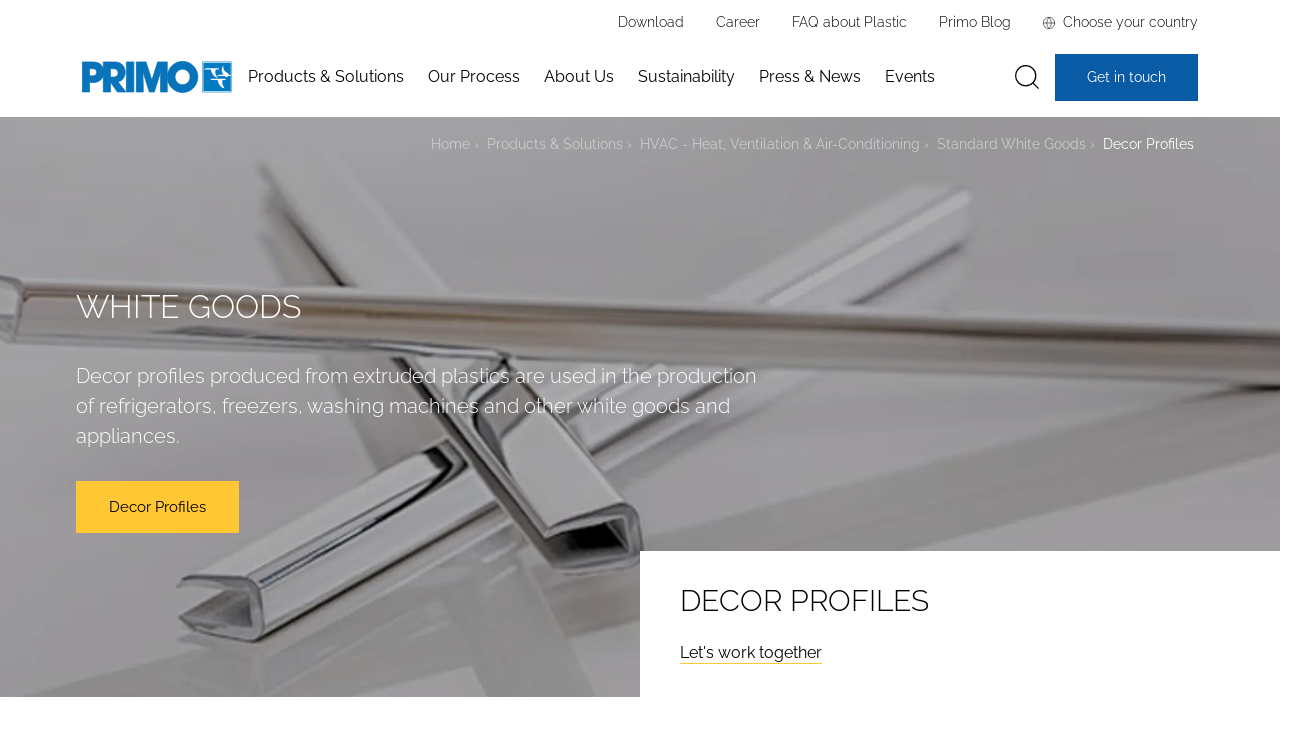

--- FILE ---
content_type: text/html; charset=utf-8
request_url: https://www.primo.com/products-solutions/hvac-heat-ventilation-air-conditioning/standard-white-goods/decor-profiles
body_size: 73310
content:



<!DOCTYPE html>
<html lang="en">
<head>



<title>Decorative &amp; functional plastic profiles for HVAC applications</title>

<!-- Meta tags -->
    <meta name="description" content="Discover a wide range of decorative plastic profiles designed for HVAC applications. Our products offer superior quality, durability and a variety of finishes to complement your interior design." />


    <link rel="canonical" href="https://www.primo.com/products-solutions/hvac-heat-ventilation-air-conditioning/standard-white-goods/decor-profiles">


    <meta charset="utf-8">
    <meta content="IE=edge,chrome=1' http-equiv='X-UA-Compatible">
    <meta content="width=device-width, initial-scale=1.0" name="viewport">

    
    
    <link rel="preload" fetchpriority="high" as="image" type="image/webp" imagesrcset="
            /media/f0qawsxt/decorative-profile.jpg?width=800&amp;height=600&amp;format=webp&amp;v=1da22dcf5c29310 600w,
            /media/f0qawsxt/decorative-profile.jpg?width=1000&amp;height=800&amp;format=webp&amp;v=1da22dcf5c29310 800w,
            /media/f0qawsxt/decorative-profile.jpg?width=2000&amp;height=1000&amp;format=webp&amp;v=1da22dcf5c29310 1000w,
            /media/f0qawsxt/decorative-profile.jpg?width=2500&amp;height=1000&amp;format=webp&amp;v=1da22dcf5c29310 2000w,
            /media/f0qawsxt/decorative-profile.jpg?width=3000&amp;height=1000&amp;format=webp&amp;v=1da22dcf5c29310 3000w" imagesizes="100vw" href="/media/f0qawsxt/decorative-profile.jpg?width=800&amp;height=600&amp;format=webp&amp;v=1da22dcf5c29310">



    <link rel="preconnect" href="//policy.app.cookieinformation.com">
    <link rel="preconnect" href="//ajax.googleapis.com" />
    <link rel="preconnect" href="//www.googletagmanager.com" />
    <link rel="preconnect" href="//www.google-analytics.com" />
    <link rel="preconnect" href="//cdnjs.cloudflare.com" />
    <link rel="preconnect" href="//gtm.primo.com" />

    <link rel="dns-prefetch" href="//policy.app.cookieinformation.com">
    <link rel="dns-prefetch" href="//ajax.googleapis.com" />
    <link rel="dns-prefetch" href="//www.googletagmanager.com" />
    <link rel="dns-prefetch" href="//www.google-analytics.com" />
    <link rel="dns-prefetch" href="//cdnjs.cloudflare.com" />
    <link rel="dns-prefetch" href="//gtm.primo.com" />

    <!-- Favicons -->
    <link rel="apple-touch-icon" sizes="180x180" href="/dist/favicons/apple-touch-icon.png">
    <link rel="icon" type="image/png" sizes="32x32" href="/dist/favicons/favicon-32x32.png">
    <link rel="icon" type="image/png" sizes="16x16" href="/dist/favicons/favicon-16x16.png">
    <link rel="manifest" href="/dist/favicons/site.webmanifest">
    <link rel="mask-icon" color="#3e3d33" href="/dist/favicons/safari-pinned-tab.svg">
    <link rel="shortcut icon" href="/dist/favicons/favicon.ico">
    <meta name="msapplication-TileColor" content="#3e3d33">
    <meta name="msapplication-TileImage" content="/dist/favicons/mstile-144x144.png">
    <meta name="msapplication-config" content="/dist/favicons/browserconfig.xml">
    <meta name="theme-color" content="#095ba6">

    


<!-- Start Structured Data -->
    <script type="application/ld+json">
        {"@context":"https://schema.org","@type":"Organization","name":"Inter Primo A/S","potentialAction":{"@type":"SearchAction","target":"https://www.primo.com/search-results?q={q}","query-input":"required name=q"},"sameAs":["https://www.facebook.com/InterPrimoExtrusion/","https://www.linkedin.com/company/inter-primo-a-s/"],"url":"https://www.primo.com","email":"primo@primo.com","logo":"https://www.primo.com/media/iaha5l54/primo_logo_blue.svg","telephone":"\u002B45 33 41 88 88"}
    </script>
<!-- End Structured Data -->

<meta name="twitter:card" content="summary_large_image">
<meta name="twitter:title" content="Decorative &amp; functional plastic profiles for HVAC applications">
<meta name="twitter:description" content="Discover a wide range of decorative plastic profiles designed for HVAC applications. Our products offer superior quality, durability and a variety of finishes to complement your interior design.">
<meta property="twitter:url" content="https://www.primo.com/products-solutions/hvac-heat-ventilation-air-conditioning/standard-white-goods/decor-profiles">

<meta property="og:type" content="website">
<meta property="og:site_name" content="Inter Primo A/S">
<meta property="og:title" content="Decorative &amp; functional plastic profiles for HVAC applications">
<meta property="og:description" content="Discover a wide range of decorative plastic profiles designed for HVAC applications. Our products offer superior quality, durability and a variety of finishes to complement your interior design.">
<meta property="og:url" content="https://www.primo.com/products-solutions/hvac-heat-ventilation-air-conditioning/standard-white-goods/decor-profiles">

    

    <link rel="preload" as="font" type="font/woff2" crossorigin="anonymous" href="/dist/fonts/raleway-latin-300-normal.woff2">
    <link rel="preload" as="font" type="font/woff2" crossorigin="anonymous" href="/dist/fonts/raleway-latin-400-normal.woff2">
    <link rel="preload" as="font" type="font/woff2" crossorigin="anonymous" href="/dist/fonts/raleway-latin-500-normal.woff2">
    <link rel="preload" as="font" type="font/woff2" crossorigin="anonymous" href="/dist/fonts/raleway-latin-600-normal.woff2">
    <link rel="preload" as="font" type="font/woff2" crossorigin="anonymous" href="/dist/fonts/raleway-latin-ext-300-normal.woff2">
    <link rel="preload" as="font" type="font/woff2" crossorigin="anonymous" href="/dist/fonts/raleway-latin-ext-400-normal.woff2">
    <link rel="preload" as="font" type="font/woff2" crossorigin="anonymous" href="/dist/fonts/raleway-latin-ext-500-normal.woff2">
    <link rel="preload" as="font" type="font/woff2" crossorigin="anonymous" href="/dist/fonts/raleway-latin-ext-600-normal.woff2">

    <!-- Inline critical CSS -->
    <style>.splide__container{box-sizing:border-box;position:relative}.splide__list{backface-visibility:hidden;display:-ms-flexbox;display:flex;height:100%;margin:0!important;padding:0!important}.splide.is-initialized:not(.is-active) .splide__list{display:block}.splide__pagination{-ms-flex-align:center;align-items:center;display:-ms-flexbox;display:flex;-ms-flex-wrap:wrap;flex-wrap:wrap;-ms-flex-pack:center;justify-content:center;margin:0;pointer-events:none}.splide__pagination li{display:inline-block;line-height:1;list-style-type:none;margin:0;pointer-events:auto}.splide:not(.is-overflow) .splide__pagination{display:none}.splide__progress__bar{width:0}.splide{position:relative;visibility:hidden}.splide.is-initialized,.splide.is-rendered{visibility:visible}.splide__slide{backface-visibility:hidden;box-sizing:border-box;-ms-flex-negative:0;flex-shrink:0;list-style-type:none!important;margin:0;position:relative}.splide__slide img{vertical-align:bottom}.splide__spinner{animation:splide-loading 1s linear infinite;border:2px solid #999;border-left-color:transparent;border-radius:50%;bottom:0;contain:strict;display:inline-block;height:20px;left:0;margin:auto;position:absolute;right:0;top:0;width:20px}.splide__sr{clip:rect(0 0 0 0);border:0;height:1px;margin:-1px;overflow:hidden;padding:0;position:absolute;width:1px}.splide__toggle.is-active .splide__toggle__play,.splide__toggle__pause{display:none}.splide__toggle.is-active .splide__toggle__pause{display:inline}.splide__track{overflow:hidden;position:relative;z-index:0}@keyframes splide-loading{0%{transform:rotate(0)}to{transform:rotate(1turn)}}.splide__track--draggable{-webkit-touch-callout:none;-webkit-user-select:none;-ms-user-select:none;user-select:none}.splide__track--fade>.splide__list>.splide__slide{margin:0!important;opacity:0;z-index:0}.splide__track--fade>.splide__list>.splide__slide.is-active{opacity:1;z-index:1}.splide--rtl{direction:rtl}.splide__track--ttb>.splide__list{display:block}.splide__arrow{-ms-flex-align:center;align-items:center;background:#ccc;border:0;border-radius:50%;cursor:pointer;display:-ms-flexbox;display:flex;height:2em;-ms-flex-pack:center;justify-content:center;opacity:.7;padding:0;position:absolute;top:50%;transform:translateY(-50%);width:2em;z-index:1}.splide__arrow svg{fill:#000;height:1.2em;width:1.2em}.splide__arrow:hover:not(:disabled){opacity:.9}.splide__arrow:disabled{opacity:.3}.splide__arrow:focus-visible{outline:3px solid #0bf;outline-offset:3px}.splide__arrow--prev{left:1em}.splide__arrow--prev svg{transform:scaleX(-1)}.splide__arrow--next{right:1em}.splide.is-focus-in .splide__arrow:focus{outline:3px solid #0bf;outline-offset:3px}.splide__pagination{bottom:.5em;left:0;padding:0 1em;position:absolute;right:0;z-index:1}.splide__pagination__page{background:#ccc;border:0;border-radius:50%;display:inline-block;height:8px;margin:3px;opacity:.7;padding:0;position:relative;transition:transform .2s linear;width:8px}.splide__pagination__page.is-active{background:#fff;transform:scale(1.4);z-index:1}.splide__pagination__page:hover{cursor:pointer;opacity:.9}.splide__pagination__page:focus-visible{outline:3px solid #0bf;outline-offset:3px}.splide.is-focus-in .splide__pagination__page:focus{outline:3px solid #0bf;outline-offset:3px}.splide__progress__bar{background:#ccc;height:3px}.splide__slide{-webkit-tap-highlight-color:transparent}.splide__slide:focus{outline:0}@supports(outline-offset:-3px){.splide__slide:focus-visible{outline:3px solid #0bf;outline-offset:-3px}}@media screen and (-ms-high-contrast:none){.splide__slide:focus-visible{border:3px solid #0bf}}@supports(outline-offset:-3px){.splide.is-focus-in .splide__slide:focus{outline:3px solid #0bf;outline-offset:-3px}}@media screen and (-ms-high-contrast:none){.splide.is-focus-in .splide__slide:focus{border:3px solid #0bf}.splide.is-focus-in .splide__track>.splide__list>.splide__slide:focus{border-color:#0bf}}.splide__toggle{cursor:pointer}.splide__toggle:focus-visible{outline:3px solid #0bf;outline-offset:3px}.splide.is-focus-in .splide__toggle:focus{outline:3px solid #0bf;outline-offset:3px}.splide__track--nav>.splide__list>.splide__slide{border:3px solid transparent;cursor:pointer}.splide__track--nav>.splide__list>.splide__slide.is-active{border:3px solid #000}.splide__arrows--rtl .splide__arrow--prev{left:auto;right:1em}.splide__arrows--rtl .splide__arrow--prev svg{transform:scaleX(1)}.splide__arrows--rtl .splide__arrow--next{left:1em;right:auto}.splide__arrows--rtl .splide__arrow--next svg{transform:scaleX(-1)}.splide__arrows--ttb .splide__arrow{left:50%;transform:translate(-50%)}.splide__arrows--ttb .splide__arrow--prev{top:1em}.splide__arrows--ttb .splide__arrow--prev svg{transform:rotate(-90deg)}.splide__arrows--ttb .splide__arrow--next{bottom:1em;top:auto}.splide__arrows--ttb .splide__arrow--next svg{transform:rotate(90deg)}.splide__pagination--ttb{bottom:0;display:-ms-flexbox;display:flex;-ms-flex-direction:column;flex-direction:column;left:auto;padding:1em 0;right:.5em;top:0}[data-text-split]{opacity:0}.word{overflow:hidden;transform-origin:bottom}:root,[data-bs-theme=light]{--bs-blue:#032442;--bs-indigo:#6610f2;--bs-purple:#6f42c1;--bs-pink:#ff5c5c;--bs-red:#dc3545;--bs-orange:#fd7e14;--bs-yellow:#FFC734;--bs-green:#198754;--bs-teal:#20c997;--bs-cyan:#0dcaf0;--bs-black:#000;--bs-white:#fff;--bs-gray:#6c757d;--bs-gray-dark:#343a40;--bs-gray-100:#f8f9fa;--bs-gray-200:#e9ecef;--bs-gray-300:#dee2e6;--bs-gray-400:#ced4da;--bs-gray-500:#adb5bd;--bs-gray-600:#6c757d;--bs-gray-700:#495057;--bs-gray-800:#343a40;--bs-gray-900:#212529;--bs-primary:#032442;--bs-secondary:#FFC734;--bs-success:#198754;--bs-info:#0dcaf0;--bs-warning:#FFC734;--bs-danger:#dc3545;--bs-light:#f8f9fa;--bs-dark:#212529;--bs-primary-rgb:3,36,66;--bs-secondary-rgb:255,199,52;--bs-success-rgb:25,135,84;--bs-info-rgb:13,202,240;--bs-warning-rgb:255,199,52;--bs-danger-rgb:220,53,69;--bs-light-rgb:248,249,250;--bs-dark-rgb:33,37,41;--bs-primary-text-emphasis:#010e1a;--bs-secondary-text-emphasis:#665015;--bs-success-text-emphasis:#0a3622;--bs-info-text-emphasis:#055160;--bs-warning-text-emphasis:#665015;--bs-danger-text-emphasis:#58151c;--bs-light-text-emphasis:#495057;--bs-dark-text-emphasis:#495057;--bs-primary-bg-subtle:#cdd3d9;--bs-secondary-bg-subtle:#fff4d6;--bs-success-bg-subtle:#d1e7dd;--bs-info-bg-subtle:#cff4fc;--bs-warning-bg-subtle:#fff4d6;--bs-danger-bg-subtle:#f8d7da;--bs-light-bg-subtle:#fcfcfd;--bs-dark-bg-subtle:#ced4da;--bs-primary-border-subtle:#9aa7b3;--bs-secondary-border-subtle:#ffe9ae;--bs-success-border-subtle:#a3cfbb;--bs-info-border-subtle:#9eeaf9;--bs-warning-border-subtle:#ffe9ae;--bs-danger-border-subtle:#f1aeb5;--bs-light-border-subtle:#e9ecef;--bs-dark-border-subtle:#adb5bd;--bs-white-rgb:255,255,255;--bs-black-rgb:0,0,0;--bs-font-sans-serif:system-ui,-apple-system,"Segoe UI",Roboto,"Helvetica Neue","Noto Sans","Liberation Sans",Arial,sans-serif,"Apple Color Emoji","Segoe UI Emoji","Segoe UI Symbol","Noto Color Emoji";--bs-font-monospace:SFMono-Regular,Menlo,Monaco,Consolas,"Liberation Mono","Courier New",monospace;--bs-gradient:linear-gradient(180deg, rgba(255, 255, 255, 0.15), rgba(255, 255, 255, 0));--bs-body-font-family:"Raleway",Arial,Helvetica,sans-serif;--bs-body-font-size:1rem;--bs-body-font-weight:400;--bs-body-line-height:1.625;--bs-body-color:#000;--bs-body-color-rgb:0,0,0;--bs-body-bg:#fff;--bs-body-bg-rgb:255,255,255;--bs-emphasis-color:#000;--bs-emphasis-color-rgb:0,0,0;--bs-secondary-color:rgba(0, 0, 0, 0.75);--bs-secondary-color-rgb:0,0,0;--bs-secondary-bg:#e9ecef;--bs-secondary-bg-rgb:233,236,239;--bs-tertiary-color:rgba(0, 0, 0, 0.5);--bs-tertiary-color-rgb:0,0,0;--bs-tertiary-bg:#f8f9fa;--bs-tertiary-bg-rgb:248,249,250;--bs-heading-color:inherit;--bs-link-color:#000;--bs-link-color-rgb:0,0,0;--bs-link-decoration:none;--bs-link-hover-color:#000;--bs-link-hover-color-rgb:0,0,0;--bs-link-hover-decoration:none;--bs-code-color:#ff5c5c;--bs-highlight-color:#000;--bs-highlight-bg:#fff4d6;--bs-border-width:1px;--bs-border-style:solid;--bs-border-color:#D4D4D4;--bs-border-color-translucent:rgba(0, 0, 0, 0.175);--bs-border-radius:0px;--bs-border-radius-sm:0px;--bs-border-radius-lg:0px;--bs-border-radius-xl:1rem;--bs-border-radius-xxl:2rem;--bs-border-radius-2xl:var(--bs-border-radius-xxl);--bs-border-radius-pill:50rem;--bs-box-shadow:0 0.5rem 1rem rgba(0, 0, 0, 0.15);--bs-box-shadow-sm:0 0.125rem 0.25rem rgba(0, 0, 0, 0.075);--bs-box-shadow-lg:0 1rem 3rem rgba(0, 0, 0, 0.175);--bs-box-shadow-inset:inset 0 1px 2px rgba(0, 0, 0, 0.075);--bs-focus-ring-width:0.25rem;--bs-focus-ring-opacity:0.25;--bs-focus-ring-color:rgba(3, 36, 66, 0.25);--bs-form-valid-color:#198754;--bs-form-valid-border-color:#198754;--bs-form-invalid-color:#dc3545;--bs-form-invalid-border-color:#dc3545}[data-bs-theme=dark]{color-scheme:dark;--bs-body-color:#dee2e6;--bs-body-color-rgb:222,226,230;--bs-body-bg:#212529;--bs-body-bg-rgb:33,37,41;--bs-emphasis-color:#fff;--bs-emphasis-color-rgb:255,255,255;--bs-secondary-color:rgba(222, 226, 230, 0.75);--bs-secondary-color-rgb:222,226,230;--bs-secondary-bg:#343a40;--bs-secondary-bg-rgb:52,58,64;--bs-tertiary-color:rgba(222, 226, 230, 0.5);--bs-tertiary-color-rgb:222,226,230;--bs-tertiary-bg:#2b3035;--bs-tertiary-bg-rgb:43,48,53;--bs-primary-text-emphasis:#687c8e;--bs-secondary-text-emphasis:#ffdd85;--bs-success-text-emphasis:#75b798;--bs-info-text-emphasis:#6edff6;--bs-warning-text-emphasis:#ffdd85;--bs-danger-text-emphasis:#ea868f;--bs-light-text-emphasis:#f8f9fa;--bs-dark-text-emphasis:#dee2e6;--bs-primary-bg-subtle:#01070d;--bs-secondary-bg-subtle:#33280a;--bs-success-bg-subtle:#051b11;--bs-info-bg-subtle:#032830;--bs-warning-bg-subtle:#33280a;--bs-danger-bg-subtle:#2c0b0e;--bs-light-bg-subtle:#343a40;--bs-dark-bg-subtle:#1a1d20;--bs-primary-border-subtle:#021628;--bs-secondary-border-subtle:#99771f;--bs-success-border-subtle:#0f5132;--bs-info-border-subtle:#087990;--bs-warning-border-subtle:#99771f;--bs-danger-border-subtle:#842029;--bs-light-border-subtle:#495057;--bs-dark-border-subtle:#343a40;--bs-heading-color:inherit;--bs-link-color:#687c8e;--bs-link-hover-color:#8696a5;--bs-link-color-rgb:104,124,142;--bs-link-hover-color-rgb:134,150,165;--bs-code-color:#ff9d9d;--bs-highlight-color:#dee2e6;--bs-highlight-bg:#665015;--bs-border-color:#495057;--bs-border-color-translucent:rgba(255, 255, 255, 0.15);--bs-form-valid-color:#75b798;--bs-form-valid-border-color:#75b798;--bs-form-invalid-color:#ea868f;--bs-form-invalid-border-color:#ea868f}*,::after,::before{box-sizing:border-box}@media (prefers-reduced-motion:no-preference){:root{scroll-behavior:smooth}}body{margin:0;font-family:var(--bs-body-font-family);font-size:var(--bs-body-font-size);font-weight:var(--bs-body-font-weight);line-height:var(--bs-body-line-height);color:var(--bs-body-color);text-align:var(--bs-body-text-align);background-color:var(--bs-body-bg);-webkit-text-size-adjust:100%;-webkit-tap-highlight-color:transparent}hr{margin:1rem 0;color:inherit;border:0;border-top:var(--bs-border-width) solid;opacity:.25}.h1,.h2,.h3,.h4,.h5,.h6,h1,h2,h3,h4,h5,h6{margin-top:0;margin-bottom:1rem;font-family:Raleway,Arial,Helvetica,sans-serif;font-weight:300;line-height:1.2;color:var(--bs-heading-color)}.h1,h1{font-size:calc(1.425rem + 2.1vw)}@media (min-width:1200px){.h1,h1{font-size:3rem}}.h2,h2{font-size:calc(1.375rem + 1.5vw)}@media (min-width:1200px){.h2,h2{font-size:2.5rem}}.h3,h3{font-size:calc(1.3125rem + .75vw)}@media (min-width:1200px){.h3,h3{font-size:1.875rem}}.h4,h4{font-size:calc(1.28125rem + .375vw)}@media (min-width:1200px){.h4,h4{font-size:1.5625rem}}.h5,h5{font-size:1.25rem}.h6,h6{font-size:1rem}p{margin-top:0;margin-bottom:1rem}abbr[title]{text-decoration:underline dotted;cursor:help;text-decoration-skip-ink:none}address{margin-bottom:1rem;font-style:normal;line-height:inherit}ol,ul{padding-left:2rem}dl,ol,ul{margin-top:0;margin-bottom:1rem}ol ol,ol ul,ul ol,ul ul{margin-bottom:0}dt{font-weight:700}dd{margin-bottom:.5rem;margin-left:0}blockquote{margin:0 0 1rem}b,strong{font-weight:bolder}.small,form .help-block,small{font-size:.875em}.mark,mark{padding:.1875em;color:var(--bs-highlight-color);background-color:var(--bs-highlight-bg)}sub,sup{position:relative;font-size:.75em;line-height:0;vertical-align:baseline}sub{bottom:-.25em}sup{top:-.5em}a{color:rgba(var(--bs-link-color-rgb),var(--bs-link-opacity,1));text-decoration:none}a:hover{--bs-link-color-rgb:var(--bs-link-hover-color-rgb);text-decoration:none}a:not([href]):not([class]),a:not([href]):not([class]):hover{color:inherit;text-decoration:none}code,kbd,pre,samp{font-family:var(--bs-font-monospace);font-size:1em}pre{display:block;margin-top:0;margin-bottom:1rem;overflow:auto;font-size:.875em}pre code{font-size:inherit;color:inherit;word-break:normal}code{font-size:.875em;color:var(--bs-code-color);word-wrap:break-word}a>code{color:inherit}kbd{padding:.1875rem .375rem;font-size:.875em;color:var(--bs-body-bg);background-color:var(--bs-body-color);border-radius:0}kbd kbd{padding:0;font-size:1em}figure{margin:0 0 1rem}img,svg{vertical-align:middle}table{caption-side:bottom;border-collapse:collapse}caption{padding-top:.5rem;padding-bottom:.5rem;color:var(--bs-secondary-color);text-align:left}th{text-align:inherit;text-align:-webkit-match-parent}tbody,td,tfoot,th,thead,tr{border-color:inherit;border-style:solid;border-width:0}label{display:inline-block}button{border-radius:0}button:focus:not(:focus-visible){outline:0}button,input,optgroup,select,textarea{margin:0;font-family:inherit;font-size:inherit;line-height:inherit}button,select{text-transform:none}[role=button]{cursor:pointer}select{word-wrap:normal}select:disabled{opacity:1}[list]:not([type=date]):not([type=datetime-local]):not([type=month]):not([type=week]):not([type=time])::-webkit-calendar-picker-indicator{display:none!important}[type=button],[type=reset],[type=submit],button{-webkit-appearance:button}[type=button]:not(:disabled),[type=reset]:not(:disabled),[type=submit]:not(:disabled),button:not(:disabled){cursor:pointer}::-moz-focus-inner{padding:0;border-style:none}textarea{resize:vertical}fieldset{min-width:0;padding:0;margin:0;border:0}legend{float:left;width:100%;padding:0;margin-bottom:.5rem;font-size:calc(1.275rem + .3vw);line-height:inherit}@media (min-width:1200px){legend{font-size:1.5rem}}legend+*{clear:left}::-webkit-datetime-edit-day-field,::-webkit-datetime-edit-fields-wrapper,::-webkit-datetime-edit-hour-field,::-webkit-datetime-edit-minute,::-webkit-datetime-edit-month-field,::-webkit-datetime-edit-text,::-webkit-datetime-edit-year-field{padding:0}::-webkit-inner-spin-button{height:auto}[type=search]{-webkit-appearance:textfield;outline-offset:-2px}::-webkit-search-decoration{-webkit-appearance:none}::-webkit-color-swatch-wrapper{padding:0}::file-selector-button{font:inherit;-webkit-appearance:button}output{display:inline-block}iframe{border:0}summary{display:list-item;cursor:pointer}progress{vertical-align:baseline}[hidden]{display:none!important}.lead{font-size:calc(1.275rem + .3vw);font-weight:300}@media (min-width:1200px){.lead{font-size:1.5rem}}.display-1{font-size:calc(1.625rem + 4.5vw);font-weight:300;line-height:1.2}@media (min-width:1200px){.display-1{font-size:5rem}}.display-2{font-size:calc(1.575rem + 3.9vw);font-weight:300;line-height:1.2}@media (min-width:1200px){.display-2{font-size:4.5rem}}.display-3{font-size:calc(1.525rem + 3.3vw);font-weight:300;line-height:1.2}@media (min-width:1200px){.display-3{font-size:4rem}}.display-4{font-size:calc(1.475rem + 2.7vw);font-weight:300;line-height:1.2}@media (min-width:1200px){.display-4{font-size:3.5rem}}.display-5{font-size:calc(1.425rem + 2.1vw);font-weight:300;line-height:1.2}@media (min-width:1200px){.display-5{font-size:3rem}}.display-6{font-size:calc(1.375rem + 1.5vw);font-weight:300;line-height:1.2}@media (min-width:1200px){.display-6{font-size:2.5rem}}.list-unstyled{padding-left:0;list-style:none}.list-inline{padding-left:0;list-style:none}.list-inline-item{display:inline-block}.list-inline-item:not(:last-child){margin-right:.5rem}.initialism{font-size:.875em;text-transform:uppercase}.blockquote{margin-bottom:1rem;font-size:1.25rem}.blockquote>:last-child{margin-bottom:0}.blockquote-footer{margin-top:-1rem;margin-bottom:1rem;font-size:.875em;color:#6c757d}.blockquote-footer::before{content:"\2014\00A0"}.img-fluid{max-width:100%;height:auto}.img-thumbnail{padding:.25rem;background-color:var(--bs-body-bg);border:var(--bs-border-width) solid var(--bs-border-color);border-radius:var(--bs-border-radius);max-width:100%;height:auto}.figure{display:inline-block}.figure-img{margin-bottom:.5rem;line-height:1}.figure-caption{font-size:.875em;color:var(--bs-secondary-color)}.container,.container-fluid,.container-lg,.container-md,.container-sm,.container-xl,.container-xxl,.hero-slider .caption,.hero-slider .splide__arrows-wrapper{--bs-gutter-x:1.5rem;--bs-gutter-y:0;width:100%;padding-right:calc(var(--bs-gutter-x) * .5);padding-left:calc(var(--bs-gutter-x) * .5);margin-right:auto;margin-left:auto}@media (min-width:576px){.container,.container-sm,.hero-slider .caption,.hero-slider .splide__arrows-wrapper{max-width:540px}}@media (min-width:991px){.container,.container-md,.container-sm,.hero-slider .caption,.hero-slider .splide__arrows-wrapper{max-width:959px}}@media (min-width:992px){.container,.container-lg,.container-md,.container-sm,.hero-slider .caption,.hero-slider .splide__arrows-wrapper{max-width:960px}}@media (min-width:1250px){.container,.container-lg,.container-md,.container-sm,.container-xl,.hero-slider .caption,.hero-slider .splide__arrows-wrapper{max-width:1140px}}@media (min-width:1500px){.container,.container-lg,.container-md,.container-sm,.container-xl,.container-xxl,.hero-slider .caption,.hero-slider .splide__arrows-wrapper{max-width:1500px}}:root{--bs-breakpoint-xs:0;--bs-breakpoint-sm:576px;--bs-breakpoint-md:991px;--bs-breakpoint-lg:992px;--bs-breakpoint-xl:1250px;--bs-breakpoint-xxl:1500px;--bs-breakpoint-xxxl:2000px}.row{--bs-gutter-x:1.5rem;--bs-gutter-y:0;display:flex;flex-wrap:wrap;margin-top:calc(-1 * var(--bs-gutter-y));margin-right:calc(-.5 * var(--bs-gutter-x));margin-left:calc(-.5 * var(--bs-gutter-x))}.row>*{flex-shrink:0;width:100%;max-width:100%;padding-right:calc(var(--bs-gutter-x) * .5);padding-left:calc(var(--bs-gutter-x) * .5);margin-top:var(--bs-gutter-y)}.grid{display:grid;grid-template-rows:repeat(var(--bs-rows,1),1fr);grid-template-columns:repeat(var(--bs-columns,12),1fr);gap:var(--bs-gap,1.5rem)}.grid .g-col-1{grid-column:auto/span 1}.grid .g-col-2{grid-column:auto/span 2}.grid .g-col-3{grid-column:auto/span 3}.grid .g-col-4{grid-column:auto/span 4}.grid .g-col-5{grid-column:auto/span 5}.grid .g-col-6{grid-column:auto/span 6}.grid .g-col-7{grid-column:auto/span 7}.grid .g-col-8{grid-column:auto/span 8}.grid .g-col-9{grid-column:auto/span 9}.grid .g-col-10{grid-column:auto/span 10}.grid .g-col-11{grid-column:auto/span 11}.grid .g-col-12{grid-column:auto/span 12}.grid .g-start-1{grid-column-start:1}.grid .g-start-2{grid-column-start:2}.grid .g-start-3{grid-column-start:3}.grid .g-start-4{grid-column-start:4}.grid .g-start-5{grid-column-start:5}.grid .g-start-6{grid-column-start:6}.grid .g-start-7{grid-column-start:7}.grid .g-start-8{grid-column-start:8}.grid .g-start-9{grid-column-start:9}.grid .g-start-10{grid-column-start:10}.grid .g-start-11{grid-column-start:11}@media (min-width:576px){.grid .g-col-sm-1{grid-column:auto/span 1}.grid .g-col-sm-2{grid-column:auto/span 2}.grid .g-col-sm-3{grid-column:auto/span 3}.grid .g-col-sm-4{grid-column:auto/span 4}.grid .g-col-sm-5{grid-column:auto/span 5}.grid .g-col-sm-6{grid-column:auto/span 6}.grid .g-col-sm-7{grid-column:auto/span 7}.grid .g-col-sm-8{grid-column:auto/span 8}.grid .g-col-sm-9{grid-column:auto/span 9}.grid .g-col-sm-10{grid-column:auto/span 10}.grid .g-col-sm-11{grid-column:auto/span 11}.grid .g-col-sm-12{grid-column:auto/span 12}.grid .g-start-sm-1{grid-column-start:1}.grid .g-start-sm-2{grid-column-start:2}.grid .g-start-sm-3{grid-column-start:3}.grid .g-start-sm-4{grid-column-start:4}.grid .g-start-sm-5{grid-column-start:5}.grid .g-start-sm-6{grid-column-start:6}.grid .g-start-sm-7{grid-column-start:7}.grid .g-start-sm-8{grid-column-start:8}.grid .g-start-sm-9{grid-column-start:9}.grid .g-start-sm-10{grid-column-start:10}.grid .g-start-sm-11{grid-column-start:11}}@media (min-width:991px){.grid .g-col-md-1{grid-column:auto/span 1}.grid .g-col-md-2{grid-column:auto/span 2}.grid .g-col-md-3{grid-column:auto/span 3}.grid .g-col-md-4{grid-column:auto/span 4}.grid .g-col-md-5{grid-column:auto/span 5}.grid .g-col-md-6{grid-column:auto/span 6}.grid .g-col-md-7{grid-column:auto/span 7}.grid .g-col-md-8{grid-column:auto/span 8}.grid .g-col-md-9{grid-column:auto/span 9}.grid .g-col-md-10{grid-column:auto/span 10}.grid .g-col-md-11{grid-column:auto/span 11}.grid .g-col-md-12{grid-column:auto/span 12}.grid .g-start-md-1{grid-column-start:1}.grid .g-start-md-2{grid-column-start:2}.grid .g-start-md-3{grid-column-start:3}.grid .g-start-md-4{grid-column-start:4}.grid .g-start-md-5{grid-column-start:5}.grid .g-start-md-6{grid-column-start:6}.grid .g-start-md-7{grid-column-start:7}.grid .g-start-md-8{grid-column-start:8}.grid .g-start-md-9{grid-column-start:9}.grid .g-start-md-10{grid-column-start:10}.grid .g-start-md-11{grid-column-start:11}}@media (min-width:992px){.grid .g-col-lg-1{grid-column:auto/span 1}.grid .g-col-lg-2{grid-column:auto/span 2}.grid .g-col-lg-3{grid-column:auto/span 3}.grid .g-col-lg-4{grid-column:auto/span 4}.grid .g-col-lg-5{grid-column:auto/span 5}.grid .g-col-lg-6{grid-column:auto/span 6}.grid .g-col-lg-7{grid-column:auto/span 7}.grid .g-col-lg-8{grid-column:auto/span 8}.grid .g-col-lg-9{grid-column:auto/span 9}.grid .g-col-lg-10{grid-column:auto/span 10}.grid .g-col-lg-11{grid-column:auto/span 11}.grid .g-col-lg-12{grid-column:auto/span 12}.grid .g-start-lg-1{grid-column-start:1}.grid .g-start-lg-2{grid-column-start:2}.grid .g-start-lg-3{grid-column-start:3}.grid .g-start-lg-4{grid-column-start:4}.grid .g-start-lg-5{grid-column-start:5}.grid .g-start-lg-6{grid-column-start:6}.grid .g-start-lg-7{grid-column-start:7}.grid .g-start-lg-8{grid-column-start:8}.grid .g-start-lg-9{grid-column-start:9}.grid .g-start-lg-10{grid-column-start:10}.grid .g-start-lg-11{grid-column-start:11}}@media (min-width:1250px){.grid .g-col-xl-1{grid-column:auto/span 1}.grid .g-col-xl-2{grid-column:auto/span 2}.grid .g-col-xl-3{grid-column:auto/span 3}.grid .g-col-xl-4{grid-column:auto/span 4}.grid .g-col-xl-5{grid-column:auto/span 5}.grid .g-col-xl-6{grid-column:auto/span 6}.grid .g-col-xl-7{grid-column:auto/span 7}.grid .g-col-xl-8{grid-column:auto/span 8}.grid .g-col-xl-9{grid-column:auto/span 9}.grid .g-col-xl-10{grid-column:auto/span 10}.grid .g-col-xl-11{grid-column:auto/span 11}.grid .g-col-xl-12{grid-column:auto/span 12}.grid .g-start-xl-1{grid-column-start:1}.grid .g-start-xl-2{grid-column-start:2}.grid .g-start-xl-3{grid-column-start:3}.grid .g-start-xl-4{grid-column-start:4}.grid .g-start-xl-5{grid-column-start:5}.grid .g-start-xl-6{grid-column-start:6}.grid .g-start-xl-7{grid-column-start:7}.grid .g-start-xl-8{grid-column-start:8}.grid .g-start-xl-9{grid-column-start:9}.grid .g-start-xl-10{grid-column-start:10}.grid .g-start-xl-11{grid-column-start:11}}@media (min-width:1500px){.grid .g-col-xxl-1{grid-column:auto/span 1}.grid .g-col-xxl-2{grid-column:auto/span 2}.grid .g-col-xxl-3{grid-column:auto/span 3}.grid .g-col-xxl-4{grid-column:auto/span 4}.grid .g-col-xxl-5{grid-column:auto/span 5}.grid .g-col-xxl-6{grid-column:auto/span 6}.grid .g-col-xxl-7{grid-column:auto/span 7}.grid .g-col-xxl-8{grid-column:auto/span 8}.grid .g-col-xxl-9{grid-column:auto/span 9}.grid .g-col-xxl-10{grid-column:auto/span 10}.grid .g-col-xxl-11{grid-column:auto/span 11}.grid .g-col-xxl-12{grid-column:auto/span 12}.grid .g-start-xxl-1{grid-column-start:1}.grid .g-start-xxl-2{grid-column-start:2}.grid .g-start-xxl-3{grid-column-start:3}.grid .g-start-xxl-4{grid-column-start:4}.grid .g-start-xxl-5{grid-column-start:5}.grid .g-start-xxl-6{grid-column-start:6}.grid .g-start-xxl-7{grid-column-start:7}.grid .g-start-xxl-8{grid-column-start:8}.grid .g-start-xxl-9{grid-column-start:9}.grid .g-start-xxl-10{grid-column-start:10}.grid .g-start-xxl-11{grid-column-start:11}}@media (min-width:2000px){.grid .g-col-xxxl-1{grid-column:auto/span 1}.grid .g-col-xxxl-2{grid-column:auto/span 2}.grid .g-col-xxxl-3{grid-column:auto/span 3}.grid .g-col-xxxl-4{grid-column:auto/span 4}.grid .g-col-xxxl-5{grid-column:auto/span 5}.grid .g-col-xxxl-6{grid-column:auto/span 6}.grid .g-col-xxxl-7{grid-column:auto/span 7}.grid .g-col-xxxl-8{grid-column:auto/span 8}.grid .g-col-xxxl-9{grid-column:auto/span 9}.grid .g-col-xxxl-10{grid-column:auto/span 10}.grid .g-col-xxxl-11{grid-column:auto/span 11}.grid .g-col-xxxl-12{grid-column:auto/span 12}.grid .g-start-xxxl-1{grid-column-start:1}.grid .g-start-xxxl-2{grid-column-start:2}.grid .g-start-xxxl-3{grid-column-start:3}.grid .g-start-xxxl-4{grid-column-start:4}.grid .g-start-xxxl-5{grid-column-start:5}.grid .g-start-xxxl-6{grid-column-start:6}.grid .g-start-xxxl-7{grid-column-start:7}.grid .g-start-xxxl-8{grid-column-start:8}.grid .g-start-xxxl-9{grid-column-start:9}.grid .g-start-xxxl-10{grid-column-start:10}.grid .g-start-xxxl-11{grid-column-start:11}}.col{flex:1 0 0%}.row-cols-auto>*{flex:0 0 auto;width:auto}.row-cols-1>*{flex:0 0 auto;width:100%}.row-cols-2>*{flex:0 0 auto;width:50%}.row-cols-3>*{flex:0 0 auto;width:33.33333%}.row-cols-4>*{flex:0 0 auto;width:25%}.row-cols-5>*{flex:0 0 auto;width:20%}.row-cols-6>*{flex:0 0 auto;width:16.66667%}.col-auto{flex:0 0 auto;width:auto}.col-1{flex:0 0 auto;width:8.33333%}.col-2{flex:0 0 auto;width:16.66667%}.col-3{flex:0 0 auto;width:25%}.col-4{flex:0 0 auto;width:33.33333%}.col-5{flex:0 0 auto;width:41.66667%}.col-6{flex:0 0 auto;width:50%}.col-7{flex:0 0 auto;width:58.33333%}.col-8{flex:0 0 auto;width:66.66667%}.col-9{flex:0 0 auto;width:75%}.col-10{flex:0 0 auto;width:83.33333%}.col-11{flex:0 0 auto;width:91.66667%}.col-12{flex:0 0 auto;width:100%}.offset-1{margin-left:8.33333%}.offset-2{margin-left:16.66667%}.offset-3{margin-left:25%}.offset-4{margin-left:33.33333%}.offset-5{margin-left:41.66667%}.offset-6{margin-left:50%}.offset-7{margin-left:58.33333%}.offset-8{margin-left:66.66667%}.offset-9{margin-left:75%}.offset-10{margin-left:83.33333%}.offset-11{margin-left:91.66667%}.g-0,.gx-0{--bs-gutter-x:0}.g-0,.gy-0{--bs-gutter-y:0}.g-1,.gx-1{--bs-gutter-x:0.25rem}.g-1,.gy-1{--bs-gutter-y:0.25rem}.g-2,.gx-2{--bs-gutter-x:0.5rem}.g-2,.gy-2{--bs-gutter-y:0.5rem}.g-3,.gx-3{--bs-gutter-x:1rem}.g-3,.gy-3{--bs-gutter-y:1rem}.g-4,.gx-4{--bs-gutter-x:1.5rem}.g-4,.gy-4{--bs-gutter-y:1.5rem}.g-5,.gx-5{--bs-gutter-x:3rem}.g-5,.gy-5{--bs-gutter-y:3rem}@media (min-width:576px){.col-sm{flex:1 0 0%}.row-cols-sm-auto>*{flex:0 0 auto;width:auto}.row-cols-sm-1>*{flex:0 0 auto;width:100%}.row-cols-sm-2>*{flex:0 0 auto;width:50%}.row-cols-sm-3>*{flex:0 0 auto;width:33.33333%}.row-cols-sm-4>*{flex:0 0 auto;width:25%}.row-cols-sm-5>*{flex:0 0 auto;width:20%}.row-cols-sm-6>*{flex:0 0 auto;width:16.66667%}.col-sm-auto{flex:0 0 auto;width:auto}.col-sm-1{flex:0 0 auto;width:8.33333%}.col-sm-2{flex:0 0 auto;width:16.66667%}.col-sm-3{flex:0 0 auto;width:25%}.col-sm-4{flex:0 0 auto;width:33.33333%}.col-sm-5{flex:0 0 auto;width:41.66667%}.col-sm-6{flex:0 0 auto;width:50%}.col-sm-7{flex:0 0 auto;width:58.33333%}.col-sm-8{flex:0 0 auto;width:66.66667%}.col-sm-9{flex:0 0 auto;width:75%}.col-sm-10{flex:0 0 auto;width:83.33333%}.col-sm-11{flex:0 0 auto;width:91.66667%}.col-sm-12{flex:0 0 auto;width:100%}.offset-sm-0{margin-left:0}.offset-sm-1{margin-left:8.33333%}.offset-sm-2{margin-left:16.66667%}.offset-sm-3{margin-left:25%}.offset-sm-4{margin-left:33.33333%}.offset-sm-5{margin-left:41.66667%}.offset-sm-6{margin-left:50%}.offset-sm-7{margin-left:58.33333%}.offset-sm-8{margin-left:66.66667%}.offset-sm-9{margin-left:75%}.offset-sm-10{margin-left:83.33333%}.offset-sm-11{margin-left:91.66667%}.g-sm-0,.gx-sm-0{--bs-gutter-x:0}.g-sm-0,.gy-sm-0{--bs-gutter-y:0}.g-sm-1,.gx-sm-1{--bs-gutter-x:0.25rem}.g-sm-1,.gy-sm-1{--bs-gutter-y:0.25rem}.g-sm-2,.gx-sm-2{--bs-gutter-x:0.5rem}.g-sm-2,.gy-sm-2{--bs-gutter-y:0.5rem}.g-sm-3,.gx-sm-3{--bs-gutter-x:1rem}.g-sm-3,.gy-sm-3{--bs-gutter-y:1rem}.g-sm-4,.gx-sm-4{--bs-gutter-x:1.5rem}.g-sm-4,.gy-sm-4{--bs-gutter-y:1.5rem}.g-sm-5,.gx-sm-5{--bs-gutter-x:3rem}.g-sm-5,.gy-sm-5{--bs-gutter-y:3rem}}@media (min-width:991px){.col-md{flex:1 0 0%}.row-cols-md-auto>*{flex:0 0 auto;width:auto}.row-cols-md-1>*{flex:0 0 auto;width:100%}.row-cols-md-2>*{flex:0 0 auto;width:50%}.row-cols-md-3>*{flex:0 0 auto;width:33.33333%}.row-cols-md-4>*{flex:0 0 auto;width:25%}.row-cols-md-5>*{flex:0 0 auto;width:20%}.row-cols-md-6>*{flex:0 0 auto;width:16.66667%}.col-md-auto{flex:0 0 auto;width:auto}.col-md-1{flex:0 0 auto;width:8.33333%}.col-md-2{flex:0 0 auto;width:16.66667%}.col-md-3{flex:0 0 auto;width:25%}.col-md-4{flex:0 0 auto;width:33.33333%}.col-md-5{flex:0 0 auto;width:41.66667%}.col-md-6{flex:0 0 auto;width:50%}.col-md-7{flex:0 0 auto;width:58.33333%}.col-md-8{flex:0 0 auto;width:66.66667%}.col-md-9{flex:0 0 auto;width:75%}.col-md-10{flex:0 0 auto;width:83.33333%}.col-md-11{flex:0 0 auto;width:91.66667%}.col-md-12{flex:0 0 auto;width:100%}.offset-md-0{margin-left:0}.offset-md-1{margin-left:8.33333%}.offset-md-2{margin-left:16.66667%}.offset-md-3{margin-left:25%}.offset-md-4{margin-left:33.33333%}.offset-md-5{margin-left:41.66667%}.offset-md-6{margin-left:50%}.offset-md-7{margin-left:58.33333%}.offset-md-8{margin-left:66.66667%}.offset-md-9{margin-left:75%}.offset-md-10{margin-left:83.33333%}.offset-md-11{margin-left:91.66667%}.g-md-0,.gx-md-0{--bs-gutter-x:0}.g-md-0,.gy-md-0{--bs-gutter-y:0}.g-md-1,.gx-md-1{--bs-gutter-x:0.25rem}.g-md-1,.gy-md-1{--bs-gutter-y:0.25rem}.g-md-2,.gx-md-2{--bs-gutter-x:0.5rem}.g-md-2,.gy-md-2{--bs-gutter-y:0.5rem}.g-md-3,.gx-md-3{--bs-gutter-x:1rem}.g-md-3,.gy-md-3{--bs-gutter-y:1rem}.g-md-4,.gx-md-4{--bs-gutter-x:1.5rem}.g-md-4,.gy-md-4{--bs-gutter-y:1.5rem}.g-md-5,.gx-md-5{--bs-gutter-x:3rem}.g-md-5,.gy-md-5{--bs-gutter-y:3rem}}@media (min-width:992px){.col-lg{flex:1 0 0%}.row-cols-lg-auto>*{flex:0 0 auto;width:auto}.row-cols-lg-1>*{flex:0 0 auto;width:100%}.row-cols-lg-2>*{flex:0 0 auto;width:50%}.row-cols-lg-3>*{flex:0 0 auto;width:33.33333%}.row-cols-lg-4>*{flex:0 0 auto;width:25%}.row-cols-lg-5>*{flex:0 0 auto;width:20%}.row-cols-lg-6>*{flex:0 0 auto;width:16.66667%}.col-lg-auto{flex:0 0 auto;width:auto}.col-lg-1{flex:0 0 auto;width:8.33333%}.col-lg-2{flex:0 0 auto;width:16.66667%}.col-lg-3{flex:0 0 auto;width:25%}.col-lg-4{flex:0 0 auto;width:33.33333%}.col-lg-5{flex:0 0 auto;width:41.66667%}.col-lg-6{flex:0 0 auto;width:50%}.col-lg-7{flex:0 0 auto;width:58.33333%}.col-lg-8{flex:0 0 auto;width:66.66667%}.col-lg-9{flex:0 0 auto;width:75%}.col-lg-10{flex:0 0 auto;width:83.33333%}.col-lg-11{flex:0 0 auto;width:91.66667%}.col-lg-12{flex:0 0 auto;width:100%}.offset-lg-0{margin-left:0}.offset-lg-1{margin-left:8.33333%}.offset-lg-2{margin-left:16.66667%}.offset-lg-3{margin-left:25%}.offset-lg-4{margin-left:33.33333%}.offset-lg-5{margin-left:41.66667%}.offset-lg-6{margin-left:50%}.offset-lg-7{margin-left:58.33333%}.offset-lg-8{margin-left:66.66667%}.offset-lg-9{margin-left:75%}.offset-lg-10{margin-left:83.33333%}.offset-lg-11{margin-left:91.66667%}.g-lg-0,.gx-lg-0{--bs-gutter-x:0}.g-lg-0,.gy-lg-0{--bs-gutter-y:0}.g-lg-1,.gx-lg-1{--bs-gutter-x:0.25rem}.g-lg-1,.gy-lg-1{--bs-gutter-y:0.25rem}.g-lg-2,.gx-lg-2{--bs-gutter-x:0.5rem}.g-lg-2,.gy-lg-2{--bs-gutter-y:0.5rem}.g-lg-3,.gx-lg-3{--bs-gutter-x:1rem}.g-lg-3,.gy-lg-3{--bs-gutter-y:1rem}.g-lg-4,.gx-lg-4{--bs-gutter-x:1.5rem}.g-lg-4,.gy-lg-4{--bs-gutter-y:1.5rem}.g-lg-5,.gx-lg-5{--bs-gutter-x:3rem}.g-lg-5,.gy-lg-5{--bs-gutter-y:3rem}}@media (min-width:1250px){.col-xl{flex:1 0 0%}.row-cols-xl-auto>*{flex:0 0 auto;width:auto}.row-cols-xl-1>*{flex:0 0 auto;width:100%}.row-cols-xl-2>*{flex:0 0 auto;width:50%}.row-cols-xl-3>*{flex:0 0 auto;width:33.33333%}.row-cols-xl-4>*{flex:0 0 auto;width:25%}.row-cols-xl-5>*{flex:0 0 auto;width:20%}.row-cols-xl-6>*{flex:0 0 auto;width:16.66667%}.col-xl-auto{flex:0 0 auto;width:auto}.col-xl-1{flex:0 0 auto;width:8.33333%}.col-xl-2{flex:0 0 auto;width:16.66667%}.col-xl-3{flex:0 0 auto;width:25%}.col-xl-4{flex:0 0 auto;width:33.33333%}.col-xl-5{flex:0 0 auto;width:41.66667%}.col-xl-6{flex:0 0 auto;width:50%}.col-xl-7{flex:0 0 auto;width:58.33333%}.col-xl-8{flex:0 0 auto;width:66.66667%}.col-xl-9{flex:0 0 auto;width:75%}.col-xl-10{flex:0 0 auto;width:83.33333%}.col-xl-11{flex:0 0 auto;width:91.66667%}.col-xl-12{flex:0 0 auto;width:100%}.offset-xl-0{margin-left:0}.offset-xl-1{margin-left:8.33333%}.offset-xl-2{margin-left:16.66667%}.offset-xl-3{margin-left:25%}.offset-xl-4{margin-left:33.33333%}.offset-xl-5{margin-left:41.66667%}.offset-xl-6{margin-left:50%}.offset-xl-7{margin-left:58.33333%}.offset-xl-8{margin-left:66.66667%}.offset-xl-9{margin-left:75%}.offset-xl-10{margin-left:83.33333%}.offset-xl-11{margin-left:91.66667%}.g-xl-0,.gx-xl-0{--bs-gutter-x:0}.g-xl-0,.gy-xl-0{--bs-gutter-y:0}.g-xl-1,.gx-xl-1{--bs-gutter-x:0.25rem}.g-xl-1,.gy-xl-1{--bs-gutter-y:0.25rem}.g-xl-2,.gx-xl-2{--bs-gutter-x:0.5rem}.g-xl-2,.gy-xl-2{--bs-gutter-y:0.5rem}.g-xl-3,.gx-xl-3{--bs-gutter-x:1rem}.g-xl-3,.gy-xl-3{--bs-gutter-y:1rem}.g-xl-4,.gx-xl-4{--bs-gutter-x:1.5rem}.g-xl-4,.gy-xl-4{--bs-gutter-y:1.5rem}.g-xl-5,.gx-xl-5{--bs-gutter-x:3rem}.g-xl-5,.gy-xl-5{--bs-gutter-y:3rem}}@media (min-width:1500px){.col-xxl{flex:1 0 0%}.row-cols-xxl-auto>*{flex:0 0 auto;width:auto}.row-cols-xxl-1>*{flex:0 0 auto;width:100%}.row-cols-xxl-2>*{flex:0 0 auto;width:50%}.row-cols-xxl-3>*{flex:0 0 auto;width:33.33333%}.row-cols-xxl-4>*{flex:0 0 auto;width:25%}.row-cols-xxl-5>*{flex:0 0 auto;width:20%}.row-cols-xxl-6>*{flex:0 0 auto;width:16.66667%}.col-xxl-auto{flex:0 0 auto;width:auto}.col-xxl-1{flex:0 0 auto;width:8.33333%}.col-xxl-2{flex:0 0 auto;width:16.66667%}.col-xxl-3{flex:0 0 auto;width:25%}.col-xxl-4{flex:0 0 auto;width:33.33333%}.col-xxl-5{flex:0 0 auto;width:41.66667%}.col-xxl-6{flex:0 0 auto;width:50%}.col-xxl-7{flex:0 0 auto;width:58.33333%}.col-xxl-8{flex:0 0 auto;width:66.66667%}.col-xxl-9{flex:0 0 auto;width:75%}.col-xxl-10{flex:0 0 auto;width:83.33333%}.col-xxl-11{flex:0 0 auto;width:91.66667%}.col-xxl-12{flex:0 0 auto;width:100%}.offset-xxl-0{margin-left:0}.offset-xxl-1{margin-left:8.33333%}.offset-xxl-2{margin-left:16.66667%}.offset-xxl-3{margin-left:25%}.offset-xxl-4{margin-left:33.33333%}.offset-xxl-5{margin-left:41.66667%}.offset-xxl-6{margin-left:50%}.offset-xxl-7{margin-left:58.33333%}.offset-xxl-8{margin-left:66.66667%}.offset-xxl-9{margin-left:75%}.offset-xxl-10{margin-left:83.33333%}.offset-xxl-11{margin-left:91.66667%}.g-xxl-0,.gx-xxl-0{--bs-gutter-x:0}.g-xxl-0,.gy-xxl-0{--bs-gutter-y:0}.g-xxl-1,.gx-xxl-1{--bs-gutter-x:0.25rem}.g-xxl-1,.gy-xxl-1{--bs-gutter-y:0.25rem}.g-xxl-2,.gx-xxl-2{--bs-gutter-x:0.5rem}.g-xxl-2,.gy-xxl-2{--bs-gutter-y:0.5rem}.g-xxl-3,.gx-xxl-3{--bs-gutter-x:1rem}.g-xxl-3,.gy-xxl-3{--bs-gutter-y:1rem}.g-xxl-4,.gx-xxl-4{--bs-gutter-x:1.5rem}.g-xxl-4,.gy-xxl-4{--bs-gutter-y:1.5rem}.g-xxl-5,.gx-xxl-5{--bs-gutter-x:3rem}.g-xxl-5,.gy-xxl-5{--bs-gutter-y:3rem}}@media (min-width:2000px){.col-xxxl{flex:1 0 0%}.row-cols-xxxl-auto>*{flex:0 0 auto;width:auto}.row-cols-xxxl-1>*{flex:0 0 auto;width:100%}.row-cols-xxxl-2>*{flex:0 0 auto;width:50%}.row-cols-xxxl-3>*{flex:0 0 auto;width:33.33333%}.row-cols-xxxl-4>*{flex:0 0 auto;width:25%}.row-cols-xxxl-5>*{flex:0 0 auto;width:20%}.row-cols-xxxl-6>*{flex:0 0 auto;width:16.66667%}.col-xxxl-auto{flex:0 0 auto;width:auto}.col-xxxl-1{flex:0 0 auto;width:8.33333%}.col-xxxl-2{flex:0 0 auto;width:16.66667%}.col-xxxl-3{flex:0 0 auto;width:25%}.col-xxxl-4{flex:0 0 auto;width:33.33333%}.col-xxxl-5{flex:0 0 auto;width:41.66667%}.col-xxxl-6{flex:0 0 auto;width:50%}.col-xxxl-7{flex:0 0 auto;width:58.33333%}.col-xxxl-8{flex:0 0 auto;width:66.66667%}.col-xxxl-9{flex:0 0 auto;width:75%}.col-xxxl-10{flex:0 0 auto;width:83.33333%}.col-xxxl-11{flex:0 0 auto;width:91.66667%}.col-xxxl-12{flex:0 0 auto;width:100%}.offset-xxxl-0{margin-left:0}.offset-xxxl-1{margin-left:8.33333%}.offset-xxxl-2{margin-left:16.66667%}.offset-xxxl-3{margin-left:25%}.offset-xxxl-4{margin-left:33.33333%}.offset-xxxl-5{margin-left:41.66667%}.offset-xxxl-6{margin-left:50%}.offset-xxxl-7{margin-left:58.33333%}.offset-xxxl-8{margin-left:66.66667%}.offset-xxxl-9{margin-left:75%}.offset-xxxl-10{margin-left:83.33333%}.offset-xxxl-11{margin-left:91.66667%}.g-xxxl-0,.gx-xxxl-0{--bs-gutter-x:0}.g-xxxl-0,.gy-xxxl-0{--bs-gutter-y:0}.g-xxxl-1,.gx-xxxl-1{--bs-gutter-x:0.25rem}.g-xxxl-1,.gy-xxxl-1{--bs-gutter-y:0.25rem}.g-xxxl-2,.gx-xxxl-2{--bs-gutter-x:0.5rem}.g-xxxl-2,.gy-xxxl-2{--bs-gutter-y:0.5rem}.g-xxxl-3,.gx-xxxl-3{--bs-gutter-x:1rem}.g-xxxl-3,.gy-xxxl-3{--bs-gutter-y:1rem}.g-xxxl-4,.gx-xxxl-4{--bs-gutter-x:1.5rem}.g-xxxl-4,.gy-xxxl-4{--bs-gutter-y:1.5rem}.g-xxxl-5,.gx-xxxl-5{--bs-gutter-x:3rem}.g-xxxl-5,.gy-xxxl-5{--bs-gutter-y:3rem}}.btn{--bs-btn-padding-x:2rem;--bs-btn-padding-y:1rem;--bs-btn-font-size:0.9375rem;--bs-btn-font-weight:400;--bs-btn-line-height:1.2;--bs-btn-color:var(--bs-body-color);--bs-btn-bg:transparent;--bs-btn-border-width:var(--bs-border-width);--bs-btn-border-color:transparent;--bs-btn-border-radius:0;--bs-btn-hover-border-color:transparent;--bs-btn-box-shadow:inset 0 1px 0 rgba(255, 255, 255, 0.15),0 1px 1px rgba(0, 0, 0, 0.075);--bs-btn-disabled-opacity:0.65;--bs-btn-focus-box-shadow:0 0 0 0.25rem rgba(var(--bs-btn-focus-shadow-rgb), .5);display:inline-block;padding:var(--bs-btn-padding-y) var(--bs-btn-padding-x);font-family:var(--bs-btn-font-family);font-size:var(--bs-btn-font-size);font-weight:var(--bs-btn-font-weight);line-height:var(--bs-btn-line-height);color:var(--bs-btn-color);text-align:center;vertical-align:middle;cursor:pointer;user-select:none;border:var(--bs-btn-border-width) solid var(--bs-btn-border-color);border-radius:var(--bs-btn-border-radius);background-color:var(--bs-btn-bg);transition:color .15s ease-in-out,background-color .15s ease-in-out,border-color .15s ease-in-out,box-shadow .15s ease-in-out}@media (prefers-reduced-motion:reduce){.btn{transition:none}}.btn:hover{color:var(--bs-btn-hover-color);background-color:var(--bs-btn-hover-bg);border-color:var(--bs-btn-hover-border-color)}.btn-check+.btn:hover{color:var(--bs-btn-color);background-color:var(--bs-btn-bg);border-color:var(--bs-btn-border-color)}.btn:focus-visible{color:var(--bs-btn-hover-color);background-color:var(--bs-btn-hover-bg);border-color:var(--bs-btn-hover-border-color);outline:0;box-shadow:var(--bs-btn-focus-box-shadow)}.btn-check:focus-visible+.btn{border-color:var(--bs-btn-hover-border-color);outline:0;box-shadow:var(--bs-btn-focus-box-shadow)}.btn-check:checked+.btn,.btn.active,.btn.show,.btn:first-child:active,:not(.btn-check)+.btn:active{color:var(--bs-btn-active-color);background-color:var(--bs-btn-active-bg);border-color:var(--bs-btn-active-border-color)}.btn-check:checked+.btn:focus-visible,.btn.active:focus-visible,.btn.show:focus-visible,.btn:first-child:active:focus-visible,:not(.btn-check)+.btn:active:focus-visible{box-shadow:var(--bs-btn-focus-box-shadow)}.btn-check:checked:focus-visible+.btn{box-shadow:var(--bs-btn-focus-box-shadow)}.btn.disabled,.btn:disabled,fieldset:disabled .btn{color:var(--bs-btn-disabled-color);pointer-events:none;background-color:var(--bs-btn-disabled-bg);border-color:var(--bs-btn-disabled-border-color);opacity:var(--bs-btn-disabled-opacity)}.btn-primary{--bs-btn-color:#fff;--bs-btn-bg:#032442;--bs-btn-border-color:#032442;--bs-btn-hover-color:#fff;--bs-btn-hover-bg:#032442;--bs-btn-hover-border-color:#032442;--bs-btn-focus-shadow-rgb:41,69,94;--bs-btn-active-color:#fff;--bs-btn-active-bg:#032442;--bs-btn-active-border-color:#032442;--bs-btn-active-shadow:inset 0 3px 5px rgba(0, 0, 0, 0.125);--bs-btn-disabled-color:#fff;--bs-btn-disabled-bg:#032442;--bs-btn-disabled-border-color:#032442}.btn-secondary{--bs-btn-color:#000;--bs-btn-bg:#FFC734;--bs-btn-border-color:#FFC734;--bs-btn-hover-color:#000;--bs-btn-hover-bg:#ffc734;--bs-btn-hover-border-color:#ffc734;--bs-btn-focus-shadow-rgb:217,169,44;--bs-btn-active-color:#000;--bs-btn-active-bg:#ffc734;--bs-btn-active-border-color:#ffc734;--bs-btn-active-shadow:inset 0 3px 5px rgba(0, 0, 0, 0.125);--bs-btn-disabled-color:#000;--bs-btn-disabled-bg:#FFC734;--bs-btn-disabled-border-color:#FFC734}.btn-success{--bs-btn-color:#fff;--bs-btn-bg:#198754;--bs-btn-border-color:#198754;--bs-btn-hover-color:#fff;--bs-btn-hover-bg:#198754;--bs-btn-hover-border-color:#198754;--bs-btn-focus-shadow-rgb:60,153,110;--bs-btn-active-color:#fff;--bs-btn-active-bg:#198754;--bs-btn-active-border-color:#198754;--bs-btn-active-shadow:inset 0 3px 5px rgba(0, 0, 0, 0.125);--bs-btn-disabled-color:#fff;--bs-btn-disabled-bg:#198754;--bs-btn-disabled-border-color:#198754}.btn-info{--bs-btn-color:#000;--bs-btn-bg:#0dcaf0;--bs-btn-border-color:#0dcaf0;--bs-btn-hover-color:#000;--bs-btn-hover-bg:#0dcaf0;--bs-btn-hover-border-color:#0dcaf0;--bs-btn-focus-shadow-rgb:11,172,204;--bs-btn-active-color:#000;--bs-btn-active-bg:#0dcaf0;--bs-btn-active-border-color:#0dcaf0;--bs-btn-active-shadow:inset 0 3px 5px rgba(0, 0, 0, 0.125);--bs-btn-disabled-color:#000;--bs-btn-disabled-bg:#0dcaf0;--bs-btn-disabled-border-color:#0dcaf0}.btn-warning{--bs-btn-color:#000;--bs-btn-bg:#FFC734;--bs-btn-border-color:#FFC734;--bs-btn-hover-color:#000;--bs-btn-hover-bg:#ffc734;--bs-btn-hover-border-color:#ffc734;--bs-btn-focus-shadow-rgb:217,169,44;--bs-btn-active-color:#000;--bs-btn-active-bg:#ffc734;--bs-btn-active-border-color:#ffc734;--bs-btn-active-shadow:inset 0 3px 5px rgba(0, 0, 0, 0.125);--bs-btn-disabled-color:#000;--bs-btn-disabled-bg:#FFC734;--bs-btn-disabled-border-color:#FFC734}.btn-danger{--bs-btn-color:#fff;--bs-btn-bg:#dc3545;--bs-btn-border-color:#dc3545;--bs-btn-hover-color:#fff;--bs-btn-hover-bg:#dc3545;--bs-btn-hover-border-color:#dc3545;--bs-btn-focus-shadow-rgb:225,83,97;--bs-btn-active-color:#fff;--bs-btn-active-bg:#dc3545;--bs-btn-active-border-color:#dc3545;--bs-btn-active-shadow:inset 0 3px 5px rgba(0, 0, 0, 0.125);--bs-btn-disabled-color:#fff;--bs-btn-disabled-bg:#dc3545;--bs-btn-disabled-border-color:#dc3545}.btn-light{--bs-btn-color:#000;--bs-btn-bg:#f8f9fa;--bs-btn-border-color:#f8f9fa;--bs-btn-hover-color:#000;--bs-btn-hover-bg:#f8f9fa;--bs-btn-hover-border-color:#f8f9fa;--bs-btn-focus-shadow-rgb:211,212,213;--bs-btn-active-color:#000;--bs-btn-active-bg:#f8f9fa;--bs-btn-active-border-color:#f8f9fa;--bs-btn-active-shadow:inset 0 3px 5px rgba(0, 0, 0, 0.125);--bs-btn-disabled-color:#000;--bs-btn-disabled-bg:#f8f9fa;--bs-btn-disabled-border-color:#f8f9fa}.btn-dark{--bs-btn-color:#fff;--bs-btn-bg:#212529;--bs-btn-border-color:#212529;--bs-btn-hover-color:#fff;--bs-btn-hover-bg:#212529;--bs-btn-hover-border-color:#212529;--bs-btn-focus-shadow-rgb:66,70,73;--bs-btn-active-color:#fff;--bs-btn-active-bg:#212529;--bs-btn-active-border-color:#212529;--bs-btn-active-shadow:inset 0 3px 5px rgba(0, 0, 0, 0.125);--bs-btn-disabled-color:#fff;--bs-btn-disabled-bg:#212529;--bs-btn-disabled-border-color:#212529}.btn-outline-primary{--bs-btn-color:#032442;--bs-btn-border-color:#032442;--bs-btn-hover-color:#fff;--bs-btn-hover-bg:#032442;--bs-btn-hover-border-color:#032442;--bs-btn-focus-shadow-rgb:3,36,66;--bs-btn-active-color:#fff;--bs-btn-active-bg:#032442;--bs-btn-active-border-color:#032442;--bs-btn-active-shadow:inset 0 3px 5px rgba(0, 0, 0, 0.125);--bs-btn-disabled-color:#032442;--bs-btn-disabled-bg:transparent;--bs-btn-disabled-border-color:#032442;--bs-gradient:none}.btn-outline-secondary{--bs-btn-color:#FFC734;--bs-btn-border-color:#FFC734;--bs-btn-hover-color:#000;--bs-btn-hover-bg:#FFC734;--bs-btn-hover-border-color:#FFC734;--bs-btn-focus-shadow-rgb:255,199,52;--bs-btn-active-color:#000;--bs-btn-active-bg:#FFC734;--bs-btn-active-border-color:#FFC734;--bs-btn-active-shadow:inset 0 3px 5px rgba(0, 0, 0, 0.125);--bs-btn-disabled-color:#FFC734;--bs-btn-disabled-bg:transparent;--bs-btn-disabled-border-color:#FFC734;--bs-gradient:none}.btn-outline-success{--bs-btn-color:#198754;--bs-btn-border-color:#198754;--bs-btn-hover-color:#fff;--bs-btn-hover-bg:#198754;--bs-btn-hover-border-color:#198754;--bs-btn-focus-shadow-rgb:25,135,84;--bs-btn-active-color:#fff;--bs-btn-active-bg:#198754;--bs-btn-active-border-color:#198754;--bs-btn-active-shadow:inset 0 3px 5px rgba(0, 0, 0, 0.125);--bs-btn-disabled-color:#198754;--bs-btn-disabled-bg:transparent;--bs-btn-disabled-border-color:#198754;--bs-gradient:none}.btn-outline-info{--bs-btn-color:#0dcaf0;--bs-btn-border-color:#0dcaf0;--bs-btn-hover-color:#000;--bs-btn-hover-bg:#0dcaf0;--bs-btn-hover-border-color:#0dcaf0;--bs-btn-focus-shadow-rgb:13,202,240;--bs-btn-active-color:#000;--bs-btn-active-bg:#0dcaf0;--bs-btn-active-border-color:#0dcaf0;--bs-btn-active-shadow:inset 0 3px 5px rgba(0, 0, 0, 0.125);--bs-btn-disabled-color:#0dcaf0;--bs-btn-disabled-bg:transparent;--bs-btn-disabled-border-color:#0dcaf0;--bs-gradient:none}.btn-outline-warning{--bs-btn-color:#FFC734;--bs-btn-border-color:#FFC734;--bs-btn-hover-color:#000;--bs-btn-hover-bg:#FFC734;--bs-btn-hover-border-color:#FFC734;--bs-btn-focus-shadow-rgb:255,199,52;--bs-btn-active-color:#000;--bs-btn-active-bg:#FFC734;--bs-btn-active-border-color:#FFC734;--bs-btn-active-shadow:inset 0 3px 5px rgba(0, 0, 0, 0.125);--bs-btn-disabled-color:#FFC734;--bs-btn-disabled-bg:transparent;--bs-btn-disabled-border-color:#FFC734;--bs-gradient:none}.btn-outline-danger{--bs-btn-color:#dc3545;--bs-btn-border-color:#dc3545;--bs-btn-hover-color:#fff;--bs-btn-hover-bg:#dc3545;--bs-btn-hover-border-color:#dc3545;--bs-btn-focus-shadow-rgb:220,53,69;--bs-btn-active-color:#fff;--bs-btn-active-bg:#dc3545;--bs-btn-active-border-color:#dc3545;--bs-btn-active-shadow:inset 0 3px 5px rgba(0, 0, 0, 0.125);--bs-btn-disabled-color:#dc3545;--bs-btn-disabled-bg:transparent;--bs-btn-disabled-border-color:#dc3545;--bs-gradient:none}.btn-outline-light{--bs-btn-color:#f8f9fa;--bs-btn-border-color:#f8f9fa;--bs-btn-hover-color:#000;--bs-btn-hover-bg:#f8f9fa;--bs-btn-hover-border-color:#f8f9fa;--bs-btn-focus-shadow-rgb:248,249,250;--bs-btn-active-color:#000;--bs-btn-active-bg:#f8f9fa;--bs-btn-active-border-color:#f8f9fa;--bs-btn-active-shadow:inset 0 3px 5px rgba(0, 0, 0, 0.125);--bs-btn-disabled-color:#f8f9fa;--bs-btn-disabled-bg:transparent;--bs-btn-disabled-border-color:#f8f9fa;--bs-gradient:none}.btn-outline-dark{--bs-btn-color:#212529;--bs-btn-border-color:#212529;--bs-btn-hover-color:#fff;--bs-btn-hover-bg:#212529;--bs-btn-hover-border-color:#212529;--bs-btn-focus-shadow-rgb:33,37,41;--bs-btn-active-color:#fff;--bs-btn-active-bg:#212529;--bs-btn-active-border-color:#212529;--bs-btn-active-shadow:inset 0 3px 5px rgba(0, 0, 0, 0.125);--bs-btn-disabled-color:#212529;--bs-btn-disabled-bg:transparent;--bs-btn-disabled-border-color:#212529;--bs-gradient:none}.btn-link{--bs-btn-font-weight:400;--bs-btn-color:var(--bs-link-color);--bs-btn-bg:transparent;--bs-btn-border-color:transparent;--bs-btn-hover-color:var(--bs-link-hover-color);--bs-btn-hover-border-color:transparent;--bs-btn-active-color:var(--bs-link-hover-color);--bs-btn-active-border-color:transparent;--bs-btn-disabled-color:#6c757d;--bs-btn-disabled-border-color:transparent;--bs-btn-box-shadow:0 0 0 #000;--bs-btn-focus-shadow-rgb:38,38,38;text-decoration:none}.btn-link:focus-visible,.btn-link:hover{text-decoration:none}.btn-link:focus-visible{color:var(--bs-btn-color)}.btn-link:hover{color:var(--bs-btn-hover-color)}.btn-lg{--bs-btn-padding-y:0.5rem;--bs-btn-padding-x:1rem;--bs-btn-font-size:1.25rem;--bs-btn-border-radius:var(--bs-border-radius-lg)}.btn-sm{--bs-btn-padding-y:0.5rem;--bs-btn-padding-x:2rem;--bs-btn-font-size:0.875rem;--bs-btn-border-radius:var(--bs-border-radius-sm)}.fade{transition:opacity .15s linear}@media (prefers-reduced-motion:reduce){.fade{transition:none}}.fade:not(.show){opacity:0}.collapse:not(.show){display:none}.collapsing{height:0;overflow:hidden;transition:height .35s ease}@media (prefers-reduced-motion:reduce){.collapsing{transition:none}}.collapsing.collapse-horizontal{width:0;height:auto;transition:width .35s ease}@media (prefers-reduced-motion:reduce){.collapsing.collapse-horizontal{transition:none}}.nav{--bs-nav-link-padding-x:1rem;--bs-nav-link-padding-y:0.5rem;--bs-nav-link-color:var(--bs-link-color);--bs-nav-link-hover-color:var(--bs-link-hover-color);--bs-nav-link-disabled-color:var(--bs-secondary-color);display:flex;flex-wrap:wrap;padding-left:0;margin-bottom:0;list-style:none}.nav-link{display:block;padding:var(--bs-nav-link-padding-y) var(--bs-nav-link-padding-x);font-size:var(--bs-nav-link-font-size);font-weight:var(--bs-nav-link-font-weight);color:var(--bs-nav-link-color);background:0 0;border:0;transition:color .15s ease-in-out,background-color .15s ease-in-out,border-color .15s ease-in-out}@media (prefers-reduced-motion:reduce){.nav-link{transition:none}}.nav-link:focus,.nav-link:hover{color:var(--bs-nav-link-hover-color)}.nav-link:focus-visible{outline:0;box-shadow:0 0 0 .25rem rgba(3,36,66,.25)}.nav-link.disabled,.nav-link:disabled{color:var(--bs-nav-link-disabled-color);pointer-events:none;cursor:default}.nav-tabs{--bs-nav-tabs-border-width:var(--bs-border-width);--bs-nav-tabs-border-color:var(--bs-border-color);--bs-nav-tabs-border-radius:var(--bs-border-radius);--bs-nav-tabs-link-hover-border-color:var(--bs-secondary-bg) var(--bs-secondary-bg) var(--bs-border-color);--bs-nav-tabs-link-active-color:var(--bs-emphasis-color);--bs-nav-tabs-link-active-bg:var(--bs-body-bg);--bs-nav-tabs-link-active-border-color:var(--bs-border-color) var(--bs-border-color) var(--bs-body-bg);border-bottom:var(--bs-nav-tabs-border-width) solid var(--bs-nav-tabs-border-color)}.nav-tabs .nav-link{margin-bottom:calc(-1 * var(--bs-nav-tabs-border-width));border:var(--bs-nav-tabs-border-width) solid transparent;border-top-left-radius:var(--bs-nav-tabs-border-radius);border-top-right-radius:var(--bs-nav-tabs-border-radius)}.nav-tabs .nav-link:focus,.nav-tabs .nav-link:hover{isolation:isolate;border-color:var(--bs-nav-tabs-link-hover-border-color)}.nav-tabs .nav-item.show .nav-link,.nav-tabs .nav-link.active{color:var(--bs-nav-tabs-link-active-color);background-color:var(--bs-nav-tabs-link-active-bg);border-color:var(--bs-nav-tabs-link-active-border-color)}.nav-tabs .dropdown-menu{margin-top:calc(-1 * var(--bs-nav-tabs-border-width));border-top-left-radius:0;border-top-right-radius:0}.nav-pills{--bs-nav-pills-border-radius:var(--bs-border-radius);--bs-nav-pills-link-active-color:#fff;--bs-nav-pills-link-active-bg:#032442}.nav-pills .nav-link{border-radius:var(--bs-nav-pills-border-radius)}.nav-pills .nav-link.active,.nav-pills .show>.nav-link{color:var(--bs-nav-pills-link-active-color);background-color:var(--bs-nav-pills-link-active-bg)}.nav-underline{--bs-nav-underline-gap:1rem;--bs-nav-underline-border-width:0.125rem;--bs-nav-underline-link-active-color:var(--bs-emphasis-color);gap:var(--bs-nav-underline-gap)}.nav-underline .nav-link{padding-right:0;padding-left:0;border-bottom:var(--bs-nav-underline-border-width) solid transparent}.nav-underline .nav-link:focus,.nav-underline .nav-link:hover{border-bottom-color:currentcolor}.nav-underline .nav-link.active,.nav-underline .show>.nav-link{font-weight:700;color:var(--bs-nav-underline-link-active-color);border-bottom-color:currentcolor}.nav-fill .nav-item,.nav-fill>.nav-link{flex:1 1 auto;text-align:center}.nav-justified .nav-item,.nav-justified>.nav-link{flex-basis:0;flex-grow:1;text-align:center}.nav-fill .nav-item .nav-link,.nav-justified .nav-item .nav-link{width:100%}.tab-content>.tab-pane{display:none}.tab-content>.active{display:block}.navbar{--bs-navbar-padding-x:0;--bs-navbar-padding-y:0.5rem;--bs-navbar-color:#000;--bs-navbar-hover-color:#000;--bs-navbar-disabled-color:#000;--bs-navbar-active-color:#000;--bs-navbar-brand-padding-y:0.29688rem;--bs-navbar-brand-margin-end:1rem;--bs-navbar-brand-font-size:1.25rem;--bs-navbar-brand-color:#000;--bs-navbar-brand-hover-color:#000;--bs-navbar-nav-link-padding-x:0.5rem;--bs-navbar-toggler-padding-y:0.25rem;--bs-navbar-toggler-padding-x:0.75rem;--bs-navbar-toggler-font-size:1.25rem;--bs-navbar-toggler-icon-bg:url("data:image/svg+xml,%3csvg xmlns='http://www.w3.org/2000/svg' viewBox='0 0 30 30'%3e%3cpath stroke='rgba%280, 0, 0, 0.75%29' stroke-linecap='round' stroke-miterlimit='10' stroke-width='2' d='M4 7h22M4 15h22M4 23h22'/%3e%3c/svg%3e");--bs-navbar-toggler-border-color:rgba(var(--bs-emphasis-color-rgb), 0.15);--bs-navbar-toggler-border-radius:0;--bs-navbar-toggler-focus-width:0.25rem;--bs-navbar-toggler-transition:box-shadow 0.15s ease-in-out;position:relative;display:flex;flex-wrap:wrap;align-items:center;justify-content:space-between;padding:var(--bs-navbar-padding-y) var(--bs-navbar-padding-x)}.hero-slider .navbar>.caption,.hero-slider .navbar>.splide__arrows-wrapper,.navbar>.container,.navbar>.container-fluid,.navbar>.container-lg,.navbar>.container-md,.navbar>.container-sm,.navbar>.container-xl,.navbar>.container-xxl{display:flex;flex-wrap:inherit;align-items:center;justify-content:space-between}.navbar-brand{padding-top:var(--bs-navbar-brand-padding-y);padding-bottom:var(--bs-navbar-brand-padding-y);margin-right:var(--bs-navbar-brand-margin-end);font-size:var(--bs-navbar-brand-font-size);color:var(--bs-navbar-brand-color);white-space:nowrap}.navbar-brand:focus,.navbar-brand:hover{color:var(--bs-navbar-brand-hover-color)}.navbar-nav{--bs-nav-link-padding-x:0;--bs-nav-link-padding-y:0.5rem;--bs-nav-link-color:var(--bs-navbar-color);--bs-nav-link-hover-color:var(--bs-navbar-hover-color);--bs-nav-link-disabled-color:var(--bs-navbar-disabled-color);display:flex;flex-direction:column;padding-left:0;margin-bottom:0;list-style:none}.navbar-nav .nav-link.active,.navbar-nav .nav-link.show{color:var(--bs-navbar-active-color)}.navbar-nav .dropdown-menu{position:static}.navbar-text{padding-top:.5rem;padding-bottom:.5rem;color:var(--bs-navbar-color)}.navbar-text a,.navbar-text a:focus,.navbar-text a:hover{color:var(--bs-navbar-active-color)}.navbar-collapse{flex-basis:100%;flex-grow:1;align-items:center}.navbar-toggler{padding:var(--bs-navbar-toggler-padding-y) var(--bs-navbar-toggler-padding-x);font-size:var(--bs-navbar-toggler-font-size);line-height:1;color:var(--bs-navbar-color);background-color:transparent;border:var(--bs-border-width) solid var(--bs-navbar-toggler-border-color);border-radius:var(--bs-navbar-toggler-border-radius);transition:var(--bs-navbar-toggler-transition)}@media (prefers-reduced-motion:reduce){.navbar-toggler{transition:none}}.navbar-toggler:hover{text-decoration:none}.navbar-toggler:focus{text-decoration:none;outline:0;box-shadow:0 0 0 var(--bs-navbar-toggler-focus-width)}.navbar-toggler-icon{display:inline-block;width:1.5em;height:1.5em;vertical-align:middle;background-image:var(--bs-navbar-toggler-icon-bg);background-repeat:no-repeat;background-position:center;background-size:100%}.navbar-nav-scroll{max-height:var(--bs-scroll-height,75vh);overflow-y:auto}@media (min-width:576px){.navbar-expand-sm{flex-wrap:nowrap;justify-content:flex-start}.navbar-expand-sm .navbar-nav{flex-direction:row}.navbar-expand-sm .navbar-nav .dropdown-menu{position:absolute}.navbar-expand-sm .navbar-nav .nav-link{padding-right:var(--bs-navbar-nav-link-padding-x);padding-left:var(--bs-navbar-nav-link-padding-x)}.navbar-expand-sm .navbar-nav-scroll{overflow:visible}.navbar-expand-sm .navbar-collapse{display:flex!important;flex-basis:auto}.navbar-expand-sm .navbar-toggler{display:none}.navbar-expand-sm .offcanvas{position:static;z-index:auto;flex-grow:1;width:auto!important;height:auto!important;visibility:visible!important;background-color:transparent!important;border:0!important;transform:none!important;transition:none}.navbar-expand-sm .offcanvas .offcanvas-header{display:none}.navbar-expand-sm .offcanvas .offcanvas-body{display:flex;flex-grow:0;padding:0;overflow-y:visible}}@media (min-width:991px){.navbar-expand-md{flex-wrap:nowrap;justify-content:flex-start}.navbar-expand-md .navbar-nav{flex-direction:row}.navbar-expand-md .navbar-nav .dropdown-menu{position:absolute}.navbar-expand-md .navbar-nav .nav-link{padding-right:var(--bs-navbar-nav-link-padding-x);padding-left:var(--bs-navbar-nav-link-padding-x)}.navbar-expand-md .navbar-nav-scroll{overflow:visible}.navbar-expand-md .navbar-collapse{display:flex!important;flex-basis:auto}.navbar-expand-md .navbar-toggler{display:none}.navbar-expand-md .offcanvas{position:static;z-index:auto;flex-grow:1;width:auto!important;height:auto!important;visibility:visible!important;background-color:transparent!important;border:0!important;transform:none!important;transition:none}.navbar-expand-md .offcanvas .offcanvas-header{display:none}.navbar-expand-md .offcanvas .offcanvas-body{display:flex;flex-grow:0;padding:0;overflow-y:visible}}@media (min-width:992px){.navbar-expand-lg{flex-wrap:nowrap;justify-content:flex-start}.navbar-expand-lg .navbar-nav{flex-direction:row}.navbar-expand-lg .navbar-nav .dropdown-menu{position:absolute}.navbar-expand-lg .navbar-nav .nav-link{padding-right:var(--bs-navbar-nav-link-padding-x);padding-left:var(--bs-navbar-nav-link-padding-x)}.navbar-expand-lg .navbar-nav-scroll{overflow:visible}.navbar-expand-lg .navbar-collapse{display:flex!important;flex-basis:auto}.navbar-expand-lg .navbar-toggler{display:none}.navbar-expand-lg .offcanvas{position:static;z-index:auto;flex-grow:1;width:auto!important;height:auto!important;visibility:visible!important;background-color:transparent!important;border:0!important;transform:none!important;transition:none}.navbar-expand-lg .offcanvas .offcanvas-header{display:none}.navbar-expand-lg .offcanvas .offcanvas-body{display:flex;flex-grow:0;padding:0;overflow-y:visible}}@media (min-width:1250px){.navbar-expand-xl{flex-wrap:nowrap;justify-content:flex-start}.navbar-expand-xl .navbar-nav{flex-direction:row}.navbar-expand-xl .navbar-nav .dropdown-menu{position:absolute}.navbar-expand-xl .navbar-nav .nav-link{padding-right:var(--bs-navbar-nav-link-padding-x);padding-left:var(--bs-navbar-nav-link-padding-x)}.navbar-expand-xl .navbar-nav-scroll{overflow:visible}.navbar-expand-xl .navbar-collapse{display:flex!important;flex-basis:auto}.navbar-expand-xl .navbar-toggler{display:none}.navbar-expand-xl .offcanvas{position:static;z-index:auto;flex-grow:1;width:auto!important;height:auto!important;visibility:visible!important;background-color:transparent!important;border:0!important;transform:none!important;transition:none}.navbar-expand-xl .offcanvas .offcanvas-header{display:none}.navbar-expand-xl .offcanvas .offcanvas-body{display:flex;flex-grow:0;padding:0;overflow-y:visible}}@media (min-width:1500px){.navbar-expand-xxl{flex-wrap:nowrap;justify-content:flex-start}.navbar-expand-xxl .navbar-nav{flex-direction:row}.navbar-expand-xxl .navbar-nav .dropdown-menu{position:absolute}.navbar-expand-xxl .navbar-nav .nav-link{padding-right:var(--bs-navbar-nav-link-padding-x);padding-left:var(--bs-navbar-nav-link-padding-x)}.navbar-expand-xxl .navbar-nav-scroll{overflow:visible}.navbar-expand-xxl .navbar-collapse{display:flex!important;flex-basis:auto}.navbar-expand-xxl .navbar-toggler{display:none}.navbar-expand-xxl .offcanvas{position:static;z-index:auto;flex-grow:1;width:auto!important;height:auto!important;visibility:visible!important;background-color:transparent!important;border:0!important;transform:none!important;transition:none}.navbar-expand-xxl .offcanvas .offcanvas-header{display:none}.navbar-expand-xxl .offcanvas .offcanvas-body{display:flex;flex-grow:0;padding:0;overflow-y:visible}}@media (min-width:2000px){.navbar-expand-xxxl{flex-wrap:nowrap;justify-content:flex-start}.navbar-expand-xxxl .navbar-nav{flex-direction:row}.navbar-expand-xxxl .navbar-nav .dropdown-menu{position:absolute}.navbar-expand-xxxl .navbar-nav .nav-link{padding-right:var(--bs-navbar-nav-link-padding-x);padding-left:var(--bs-navbar-nav-link-padding-x)}.navbar-expand-xxxl .navbar-nav-scroll{overflow:visible}.navbar-expand-xxxl .navbar-collapse{display:flex!important;flex-basis:auto}.navbar-expand-xxxl .navbar-toggler{display:none}.navbar-expand-xxxl .offcanvas{position:static;z-index:auto;flex-grow:1;width:auto!important;height:auto!important;visibility:visible!important;background-color:transparent!important;border:0!important;transform:none!important;transition:none}.navbar-expand-xxxl .offcanvas .offcanvas-header{display:none}.navbar-expand-xxxl .offcanvas .offcanvas-body{display:flex;flex-grow:0;padding:0;overflow-y:visible}}.navbar-expand{flex-wrap:nowrap;justify-content:flex-start}.navbar-expand .navbar-nav{flex-direction:row}.navbar-expand .navbar-nav .dropdown-menu{position:absolute}.navbar-expand .navbar-nav .nav-link{padding-right:var(--bs-navbar-nav-link-padding-x);padding-left:var(--bs-navbar-nav-link-padding-x)}.navbar-expand .navbar-nav-scroll{overflow:visible}.navbar-expand .navbar-collapse{display:flex!important;flex-basis:auto}.navbar-expand .navbar-toggler{display:none}.navbar-expand .offcanvas{position:static;z-index:auto;flex-grow:1;width:auto!important;height:auto!important;visibility:visible!important;background-color:transparent!important;border:0!important;transform:none!important;transition:none}.navbar-expand .offcanvas .offcanvas-header{display:none}.navbar-expand .offcanvas .offcanvas-body{display:flex;flex-grow:0;padding:0;overflow-y:visible}.navbar-dark,.navbar[data-bs-theme=dark]{--bs-navbar-color:rgba(255, 255, 255, 0.55);--bs-navbar-hover-color:rgba(255, 255, 255, 0.75);--bs-navbar-disabled-color:rgba(255, 255, 255, 0.25);--bs-navbar-active-color:#fff;--bs-navbar-brand-color:#fff;--bs-navbar-brand-hover-color:#fff;--bs-navbar-toggler-border-color:rgba(255, 255, 255, 0.1);--bs-navbar-toggler-icon-bg:url("data:image/svg+xml,%3csvg xmlns='http://www.w3.org/2000/svg' viewBox='0 0 30 30'%3e%3cpath stroke='rgba%28255, 255, 255, 0.55%29' stroke-linecap='round' stroke-miterlimit='10' stroke-width='2' d='M4 7h22M4 15h22M4 23h22'/%3e%3c/svg%3e")}[data-bs-theme=dark] .navbar-toggler-icon{--bs-navbar-toggler-icon-bg:url("data:image/svg+xml,%3csvg xmlns='http://www.w3.org/2000/svg' viewBox='0 0 30 30'%3e%3cpath stroke='rgba%28255, 255, 255, 0.55%29' stroke-linecap='round' stroke-miterlimit='10' stroke-width='2' d='M4 7h22M4 15h22M4 23h22'/%3e%3c/svg%3e")}.offcanvas,.offcanvas-lg,.offcanvas-md,.offcanvas-sm,.offcanvas-xl,.offcanvas-xxl,.offcanvas-xxxl{--bs-offcanvas-zindex:1045;--bs-offcanvas-width:400px;--bs-offcanvas-height:30vh;--bs-offcanvas-padding-x:1rem;--bs-offcanvas-padding-y:1rem;--bs-offcanvas-color:var(--bs-body-color);--bs-offcanvas-bg:var(--bs-body-bg);--bs-offcanvas-border-width:var(--bs-border-width);--bs-offcanvas-border-color:var(--bs-border-color-translucent);--bs-offcanvas-box-shadow:var(--bs-box-shadow-sm);--bs-offcanvas-transition:transform 0.3s ease-in-out;--bs-offcanvas-title-line-height:1.625}@media (max-width:575.98px){.offcanvas-sm{position:fixed;bottom:0;z-index:var(--bs-offcanvas-zindex);display:flex;flex-direction:column;max-width:100%;color:var(--bs-offcanvas-color);visibility:hidden;background-color:var(--bs-offcanvas-bg);background-clip:padding-box;outline:0;transition:var(--bs-offcanvas-transition)}}@media (max-width:575.98px) and (prefers-reduced-motion:reduce){.offcanvas-sm{transition:none}}@media (max-width:575.98px){.offcanvas-sm.offcanvas-start{top:0;left:0;width:var(--bs-offcanvas-width);border-right:var(--bs-offcanvas-border-width) solid var(--bs-offcanvas-border-color);transform:translateX(-100%)}.offcanvas-sm.offcanvas-end{top:0;right:0;width:var(--bs-offcanvas-width);border-left:var(--bs-offcanvas-border-width) solid var(--bs-offcanvas-border-color);transform:translateX(100%)}.offcanvas-sm.offcanvas-top{top:0;right:0;left:0;height:var(--bs-offcanvas-height);max-height:100%;border-bottom:var(--bs-offcanvas-border-width) solid var(--bs-offcanvas-border-color);transform:translateY(-100%)}.offcanvas-sm.offcanvas-bottom{right:0;left:0;height:var(--bs-offcanvas-height);max-height:100%;border-top:var(--bs-offcanvas-border-width) solid var(--bs-offcanvas-border-color);transform:translateY(100%)}.offcanvas-sm.show:not(.hiding),.offcanvas-sm.showing{transform:none}.offcanvas-sm.hiding,.offcanvas-sm.show,.offcanvas-sm.showing{visibility:visible}}@media (min-width:576px){.offcanvas-sm{--bs-offcanvas-height:auto;--bs-offcanvas-border-width:0;background-color:transparent!important}.offcanvas-sm .offcanvas-header{display:none}.offcanvas-sm .offcanvas-body{display:flex;flex-grow:0;padding:0;overflow-y:visible;background-color:transparent!important}}@media (max-width:990.98px){.offcanvas-md{position:fixed;bottom:0;z-index:var(--bs-offcanvas-zindex);display:flex;flex-direction:column;max-width:100%;color:var(--bs-offcanvas-color);visibility:hidden;background-color:var(--bs-offcanvas-bg);background-clip:padding-box;outline:0;transition:var(--bs-offcanvas-transition)}}@media (max-width:990.98px) and (prefers-reduced-motion:reduce){.offcanvas-md{transition:none}}@media (max-width:990.98px){.offcanvas-md.offcanvas-start{top:0;left:0;width:var(--bs-offcanvas-width);border-right:var(--bs-offcanvas-border-width) solid var(--bs-offcanvas-border-color);transform:translateX(-100%)}.offcanvas-md.offcanvas-end{top:0;right:0;width:var(--bs-offcanvas-width);border-left:var(--bs-offcanvas-border-width) solid var(--bs-offcanvas-border-color);transform:translateX(100%)}.offcanvas-md.offcanvas-top{top:0;right:0;left:0;height:var(--bs-offcanvas-height);max-height:100%;border-bottom:var(--bs-offcanvas-border-width) solid var(--bs-offcanvas-border-color);transform:translateY(-100%)}.offcanvas-md.offcanvas-bottom{right:0;left:0;height:var(--bs-offcanvas-height);max-height:100%;border-top:var(--bs-offcanvas-border-width) solid var(--bs-offcanvas-border-color);transform:translateY(100%)}.offcanvas-md.show:not(.hiding),.offcanvas-md.showing{transform:none}.offcanvas-md.hiding,.offcanvas-md.show,.offcanvas-md.showing{visibility:visible}}@media (min-width:991px){.offcanvas-md{--bs-offcanvas-height:auto;--bs-offcanvas-border-width:0;background-color:transparent!important}.offcanvas-md .offcanvas-header{display:none}.offcanvas-md .offcanvas-body{display:flex;flex-grow:0;padding:0;overflow-y:visible;background-color:transparent!important}}@media (max-width:991.98px){.offcanvas-lg{position:fixed;bottom:0;z-index:var(--bs-offcanvas-zindex);display:flex;flex-direction:column;max-width:100%;color:var(--bs-offcanvas-color);visibility:hidden;background-color:var(--bs-offcanvas-bg);background-clip:padding-box;outline:0;transition:var(--bs-offcanvas-transition)}}@media (max-width:991.98px) and (prefers-reduced-motion:reduce){.offcanvas-lg{transition:none}}@media (max-width:991.98px){.offcanvas-lg.offcanvas-start{top:0;left:0;width:var(--bs-offcanvas-width);border-right:var(--bs-offcanvas-border-width) solid var(--bs-offcanvas-border-color);transform:translateX(-100%)}.offcanvas-lg.offcanvas-end{top:0;right:0;width:var(--bs-offcanvas-width);border-left:var(--bs-offcanvas-border-width) solid var(--bs-offcanvas-border-color);transform:translateX(100%)}.offcanvas-lg.offcanvas-top{top:0;right:0;left:0;height:var(--bs-offcanvas-height);max-height:100%;border-bottom:var(--bs-offcanvas-border-width) solid var(--bs-offcanvas-border-color);transform:translateY(-100%)}.offcanvas-lg.offcanvas-bottom{right:0;left:0;height:var(--bs-offcanvas-height);max-height:100%;border-top:var(--bs-offcanvas-border-width) solid var(--bs-offcanvas-border-color);transform:translateY(100%)}.offcanvas-lg.show:not(.hiding),.offcanvas-lg.showing{transform:none}.offcanvas-lg.hiding,.offcanvas-lg.show,.offcanvas-lg.showing{visibility:visible}}@media (min-width:992px){.offcanvas-lg{--bs-offcanvas-height:auto;--bs-offcanvas-border-width:0;background-color:transparent!important}.offcanvas-lg .offcanvas-header{display:none}.offcanvas-lg .offcanvas-body{display:flex;flex-grow:0;padding:0;overflow-y:visible;background-color:transparent!important}}@media (max-width:1249.98px){.offcanvas-xl{position:fixed;bottom:0;z-index:var(--bs-offcanvas-zindex);display:flex;flex-direction:column;max-width:100%;color:var(--bs-offcanvas-color);visibility:hidden;background-color:var(--bs-offcanvas-bg);background-clip:padding-box;outline:0;transition:var(--bs-offcanvas-transition)}}@media (max-width:1249.98px) and (prefers-reduced-motion:reduce){.offcanvas-xl{transition:none}}@media (max-width:1249.98px){.offcanvas-xl.offcanvas-start{top:0;left:0;width:var(--bs-offcanvas-width);border-right:var(--bs-offcanvas-border-width) solid var(--bs-offcanvas-border-color);transform:translateX(-100%)}.offcanvas-xl.offcanvas-end{top:0;right:0;width:var(--bs-offcanvas-width);border-left:var(--bs-offcanvas-border-width) solid var(--bs-offcanvas-border-color);transform:translateX(100%)}.offcanvas-xl.offcanvas-top{top:0;right:0;left:0;height:var(--bs-offcanvas-height);max-height:100%;border-bottom:var(--bs-offcanvas-border-width) solid var(--bs-offcanvas-border-color);transform:translateY(-100%)}.offcanvas-xl.offcanvas-bottom{right:0;left:0;height:var(--bs-offcanvas-height);max-height:100%;border-top:var(--bs-offcanvas-border-width) solid var(--bs-offcanvas-border-color);transform:translateY(100%)}.offcanvas-xl.show:not(.hiding),.offcanvas-xl.showing{transform:none}.offcanvas-xl.hiding,.offcanvas-xl.show,.offcanvas-xl.showing{visibility:visible}}@media (min-width:1250px){.offcanvas-xl{--bs-offcanvas-height:auto;--bs-offcanvas-border-width:0;background-color:transparent!important}.offcanvas-xl .offcanvas-header{display:none}.offcanvas-xl .offcanvas-body{display:flex;flex-grow:0;padding:0;overflow-y:visible;background-color:transparent!important}}@media (max-width:1499.98px){.offcanvas-xxl{position:fixed;bottom:0;z-index:var(--bs-offcanvas-zindex);display:flex;flex-direction:column;max-width:100%;color:var(--bs-offcanvas-color);visibility:hidden;background-color:var(--bs-offcanvas-bg);background-clip:padding-box;outline:0;transition:var(--bs-offcanvas-transition)}}@media (max-width:1499.98px) and (prefers-reduced-motion:reduce){.offcanvas-xxl{transition:none}}@media (max-width:1499.98px){.offcanvas-xxl.offcanvas-start{top:0;left:0;width:var(--bs-offcanvas-width);border-right:var(--bs-offcanvas-border-width) solid var(--bs-offcanvas-border-color);transform:translateX(-100%)}.offcanvas-xxl.offcanvas-end{top:0;right:0;width:var(--bs-offcanvas-width);border-left:var(--bs-offcanvas-border-width) solid var(--bs-offcanvas-border-color);transform:translateX(100%)}.offcanvas-xxl.offcanvas-top{top:0;right:0;left:0;height:var(--bs-offcanvas-height);max-height:100%;border-bottom:var(--bs-offcanvas-border-width) solid var(--bs-offcanvas-border-color);transform:translateY(-100%)}.offcanvas-xxl.offcanvas-bottom{right:0;left:0;height:var(--bs-offcanvas-height);max-height:100%;border-top:var(--bs-offcanvas-border-width) solid var(--bs-offcanvas-border-color);transform:translateY(100%)}.offcanvas-xxl.show:not(.hiding),.offcanvas-xxl.showing{transform:none}.offcanvas-xxl.hiding,.offcanvas-xxl.show,.offcanvas-xxl.showing{visibility:visible}}@media (min-width:1500px){.offcanvas-xxl{--bs-offcanvas-height:auto;--bs-offcanvas-border-width:0;background-color:transparent!important}.offcanvas-xxl .offcanvas-header{display:none}.offcanvas-xxl .offcanvas-body{display:flex;flex-grow:0;padding:0;overflow-y:visible;background-color:transparent!important}}@media (max-width:1999.98px){.offcanvas-xxxl{position:fixed;bottom:0;z-index:var(--bs-offcanvas-zindex);display:flex;flex-direction:column;max-width:100%;color:var(--bs-offcanvas-color);visibility:hidden;background-color:var(--bs-offcanvas-bg);background-clip:padding-box;outline:0;transition:var(--bs-offcanvas-transition)}}@media (max-width:1999.98px) and (prefers-reduced-motion:reduce){.offcanvas-xxxl{transition:none}}@media (max-width:1999.98px){.offcanvas-xxxl.offcanvas-start{top:0;left:0;width:var(--bs-offcanvas-width);border-right:var(--bs-offcanvas-border-width) solid var(--bs-offcanvas-border-color);transform:translateX(-100%)}.offcanvas-xxxl.offcanvas-end{top:0;right:0;width:var(--bs-offcanvas-width);border-left:var(--bs-offcanvas-border-width) solid var(--bs-offcanvas-border-color);transform:translateX(100%)}.offcanvas-xxxl.offcanvas-top{top:0;right:0;left:0;height:var(--bs-offcanvas-height);max-height:100%;border-bottom:var(--bs-offcanvas-border-width) solid var(--bs-offcanvas-border-color);transform:translateY(-100%)}.offcanvas-xxxl.offcanvas-bottom{right:0;left:0;height:var(--bs-offcanvas-height);max-height:100%;border-top:var(--bs-offcanvas-border-width) solid var(--bs-offcanvas-border-color);transform:translateY(100%)}.offcanvas-xxxl.show:not(.hiding),.offcanvas-xxxl.showing{transform:none}.offcanvas-xxxl.hiding,.offcanvas-xxxl.show,.offcanvas-xxxl.showing{visibility:visible}}@media (min-width:2000px){.offcanvas-xxxl{--bs-offcanvas-height:auto;--bs-offcanvas-border-width:0;background-color:transparent!important}.offcanvas-xxxl .offcanvas-header{display:none}.offcanvas-xxxl .offcanvas-body{display:flex;flex-grow:0;padding:0;overflow-y:visible;background-color:transparent!important}}.offcanvas{position:fixed;bottom:0;z-index:var(--bs-offcanvas-zindex);display:flex;flex-direction:column;max-width:100%;color:var(--bs-offcanvas-color);visibility:hidden;background-color:var(--bs-offcanvas-bg);background-clip:padding-box;outline:0;transition:var(--bs-offcanvas-transition)}@media (prefers-reduced-motion:reduce){.offcanvas{transition:none}}.offcanvas.offcanvas-start{top:0;left:0;width:var(--bs-offcanvas-width);border-right:var(--bs-offcanvas-border-width) solid var(--bs-offcanvas-border-color);transform:translateX(-100%)}.offcanvas.offcanvas-end{top:0;right:0;width:var(--bs-offcanvas-width);border-left:var(--bs-offcanvas-border-width) solid var(--bs-offcanvas-border-color);transform:translateX(100%)}.offcanvas.offcanvas-top{top:0;right:0;left:0;height:var(--bs-offcanvas-height);max-height:100%;border-bottom:var(--bs-offcanvas-border-width) solid var(--bs-offcanvas-border-color);transform:translateY(-100%)}.offcanvas.offcanvas-bottom{right:0;left:0;height:var(--bs-offcanvas-height);max-height:100%;border-top:var(--bs-offcanvas-border-width) solid var(--bs-offcanvas-border-color);transform:translateY(100%)}.offcanvas.show:not(.hiding),.offcanvas.showing{transform:none}.offcanvas.hiding,.offcanvas.show,.offcanvas.showing{visibility:visible}.offcanvas-backdrop{position:fixed;top:0;left:0;z-index:1040;width:100vw;height:100vh;background-color:#000}.offcanvas-backdrop.fade{opacity:0}.offcanvas-backdrop.show{opacity:.5}.offcanvas-header{display:flex;align-items:center;padding:var(--bs-offcanvas-padding-y) var(--bs-offcanvas-padding-x)}.offcanvas-header .btn-close{padding:calc(var(--bs-offcanvas-padding-y) * .5) calc(var(--bs-offcanvas-padding-x) * .5);margin:calc(-.5 * var(--bs-offcanvas-padding-y)) calc(-.5 * var(--bs-offcanvas-padding-x)) calc(-.5 * var(--bs-offcanvas-padding-y)) auto}.offcanvas-title{margin-bottom:0;line-height:var(--bs-offcanvas-title-line-height)}.offcanvas-body{flex-grow:1;padding:var(--bs-offcanvas-padding-y) var(--bs-offcanvas-padding-x);overflow-y:auto}.clearfix::after{display:block;clear:both;content:""}.text-bg-primary{color:#fff!important;background-color:RGBA(var(--bs-primary-rgb),var(--bs-bg-opacity,1))!important}.text-bg-secondary{color:#000!important;background-color:RGBA(var(--bs-secondary-rgb),var(--bs-bg-opacity,1))!important}.text-bg-success{color:#fff!important;background-color:RGBA(var(--bs-success-rgb),var(--bs-bg-opacity,1))!important}.text-bg-info{color:#000!important;background-color:RGBA(var(--bs-info-rgb),var(--bs-bg-opacity,1))!important}.text-bg-warning{color:#000!important;background-color:RGBA(var(--bs-warning-rgb),var(--bs-bg-opacity,1))!important}.text-bg-danger{color:#fff!important;background-color:RGBA(var(--bs-danger-rgb),var(--bs-bg-opacity,1))!important}.text-bg-light{color:#000!important;background-color:RGBA(var(--bs-light-rgb),var(--bs-bg-opacity,1))!important}.text-bg-dark{color:#fff!important;background-color:RGBA(var(--bs-dark-rgb),var(--bs-bg-opacity,1))!important}.link-primary{color:RGBA(var(--bs-primary-rgb),var(--bs-link-opacity,1))!important;text-decoration-color:RGBA(var(--bs-primary-rgb),var(--bs-link-underline-opacity,1))!important}.link-primary:focus,.link-primary:hover{color:RGBA(2,29,53,var(--bs-link-opacity,1))!important;text-decoration-color:RGBA(2,29,53,var(--bs-link-underline-opacity,1))!important}.link-secondary{color:RGBA(var(--bs-secondary-rgb),var(--bs-link-opacity,1))!important;text-decoration-color:RGBA(var(--bs-secondary-rgb),var(--bs-link-underline-opacity,1))!important}.link-secondary:focus,.link-secondary:hover{color:RGBA(255,210,93,var(--bs-link-opacity,1))!important;text-decoration-color:RGBA(255,210,93,var(--bs-link-underline-opacity,1))!important}.link-success{color:RGBA(var(--bs-success-rgb),var(--bs-link-opacity,1))!important;text-decoration-color:RGBA(var(--bs-success-rgb),var(--bs-link-underline-opacity,1))!important}.link-success:focus,.link-success:hover{color:RGBA(20,108,67,var(--bs-link-opacity,1))!important;text-decoration-color:RGBA(20,108,67,var(--bs-link-underline-opacity,1))!important}.link-info{color:RGBA(var(--bs-info-rgb),var(--bs-link-opacity,1))!important;text-decoration-color:RGBA(var(--bs-info-rgb),var(--bs-link-underline-opacity,1))!important}.link-info:focus,.link-info:hover{color:RGBA(61,213,243,var(--bs-link-opacity,1))!important;text-decoration-color:RGBA(61,213,243,var(--bs-link-underline-opacity,1))!important}.link-warning{color:RGBA(var(--bs-warning-rgb),var(--bs-link-opacity,1))!important;text-decoration-color:RGBA(var(--bs-warning-rgb),var(--bs-link-underline-opacity,1))!important}.link-warning:focus,.link-warning:hover{color:RGBA(255,210,93,var(--bs-link-opacity,1))!important;text-decoration-color:RGBA(255,210,93,var(--bs-link-underline-opacity,1))!important}.link-danger{color:RGBA(var(--bs-danger-rgb),var(--bs-link-opacity,1))!important;text-decoration-color:RGBA(var(--bs-danger-rgb),var(--bs-link-underline-opacity,1))!important}.link-danger:focus,.link-danger:hover{color:RGBA(176,42,55,var(--bs-link-opacity,1))!important;text-decoration-color:RGBA(176,42,55,var(--bs-link-underline-opacity,1))!important}.link-light{color:RGBA(var(--bs-light-rgb),var(--bs-link-opacity,1))!important;text-decoration-color:RGBA(var(--bs-light-rgb),var(--bs-link-underline-opacity,1))!important}.link-light:focus,.link-light:hover{color:RGBA(249,250,251,var(--bs-link-opacity,1))!important;text-decoration-color:RGBA(249,250,251,var(--bs-link-underline-opacity,1))!important}.link-dark{color:RGBA(var(--bs-dark-rgb),var(--bs-link-opacity,1))!important;text-decoration-color:RGBA(var(--bs-dark-rgb),var(--bs-link-underline-opacity,1))!important}.link-dark:focus,.link-dark:hover{color:RGBA(26,30,33,var(--bs-link-opacity,1))!important;text-decoration-color:RGBA(26,30,33,var(--bs-link-underline-opacity,1))!important}.link-body-emphasis{color:RGBA(var(--bs-emphasis-color-rgb),var(--bs-link-opacity,1))!important;text-decoration-color:RGBA(var(--bs-emphasis-color-rgb),var(--bs-link-underline-opacity,1))!important}.link-body-emphasis:focus,.link-body-emphasis:hover{color:RGBA(var(--bs-emphasis-color-rgb),var(--bs-link-opacity,.75))!important;text-decoration-color:RGBA(var(--bs-emphasis-color-rgb),var(--bs-link-underline-opacity,.75))!important}.focus-ring:focus{outline:0;box-shadow:var(--bs-focus-ring-x,0) var(--bs-focus-ring-y,0) var(--bs-focus-ring-blur,0) var(--bs-focus-ring-width) var(--bs-focus-ring-color)}.icon-link{display:inline-flex;gap:.375rem;align-items:center;text-decoration-color:rgba(var(--bs-link-color-rgb),var(--bs-link-opacity,.5));text-underline-offset:.25em;backface-visibility:hidden}.icon-link>.bi{flex-shrink:0;width:1em;height:1em;fill:currentcolor;transition:.2s ease-in-out transform}@media (prefers-reduced-motion:reduce){.icon-link>.bi{transition:none}}.icon-link-hover:focus-visible>.bi,.icon-link-hover:hover>.bi{transform:var(--bs-icon-link-transform,translate3d(.25em,0,0))}.ratio{position:relative;width:100%}.ratio::before{display:block;padding-top:var(--bs-aspect-ratio);content:""}.ratio>*{position:absolute;top:0;left:0;width:100%;height:100%}.ratio-1x1{--bs-aspect-ratio:100%}.ratio-4x3{--bs-aspect-ratio:calc(3 / 4 * 100%)}.ratio-16x9{--bs-aspect-ratio:calc(9 / 16 * 100%)}.ratio-21x9{--bs-aspect-ratio:calc(9 / 21 * 100%)}.fixed-top{position:fixed;top:0;right:0;left:0;z-index:1030}.fixed-bottom{position:fixed;right:0;bottom:0;left:0;z-index:1030}.sticky-top{position:sticky;top:0;z-index:1020}.sticky-bottom{position:sticky;bottom:0;z-index:1020}@media (min-width:576px){.sticky-sm-top{position:sticky;top:0;z-index:1020}.sticky-sm-bottom{position:sticky;bottom:0;z-index:1020}}@media (min-width:991px){.sticky-md-top{position:sticky;top:0;z-index:1020}.sticky-md-bottom{position:sticky;bottom:0;z-index:1020}}@media (min-width:992px){.sticky-lg-top{position:sticky;top:0;z-index:1020}.sticky-lg-bottom{position:sticky;bottom:0;z-index:1020}}@media (min-width:1250px){.sticky-xl-top{position:sticky;top:0;z-index:1020}.sticky-xl-bottom{position:sticky;bottom:0;z-index:1020}}@media (min-width:1500px){.sticky-xxl-top{position:sticky;top:0;z-index:1020}.sticky-xxl-bottom{position:sticky;bottom:0;z-index:1020}}@media (min-width:2000px){.sticky-xxxl-top{position:sticky;top:0;z-index:1020}.sticky-xxxl-bottom{position:sticky;bottom:0;z-index:1020}}.hstack{display:flex;flex-direction:row;align-items:center;align-self:stretch}.vstack{display:flex;flex:1 1 auto;flex-direction:column;align-self:stretch}.visually-hidden,.visually-hidden-focusable:not(:focus):not(:focus-within){width:1px!important;height:1px!important;padding:0!important;margin:-1px!important;overflow:hidden!important;clip:rect(0,0,0,0)!important;white-space:nowrap!important;border:0!important}.visually-hidden-focusable:not(:focus):not(:focus-within):not(caption),.visually-hidden:not(caption){position:absolute!important}.stretched-link::after{position:absolute;top:0;right:0;bottom:0;left:0;z-index:1;content:""}.text-truncate{overflow:hidden;text-overflow:ellipsis;white-space:nowrap}.vr{display:inline-block;align-self:stretch;width:var(--bs-border-width);min-height:1em;background-color:currentcolor;opacity:.25}.align-baseline{vertical-align:baseline!important}.align-top{vertical-align:top!important}.align-middle{vertical-align:middle!important}.align-bottom{vertical-align:bottom!important}.align-text-bottom{vertical-align:text-bottom!important}.align-text-top{vertical-align:text-top!important}.float-start{float:left!important}.float-end{float:right!important}.float-none{float:none!important}.object-fit-contain{object-fit:contain!important}.object-fit-cover{object-fit:cover!important}.object-fit-fill{object-fit:fill!important}.object-fit-scale{object-fit:scale-down!important}.object-fit-none{object-fit:none!important}.opacity-0{opacity:0!important}.opacity-25{opacity:.25!important}.opacity-50{opacity:.5!important}.opacity-75{opacity:.75!important}.opacity-100{opacity:1!important}.overflow-auto{overflow:auto!important}.overflow-hidden{overflow:hidden!important}.overflow-visible{overflow:visible!important}.overflow-scroll{overflow:scroll!important}.overflow-x-auto{overflow-x:auto!important}.overflow-x-hidden{overflow-x:hidden!important}.overflow-x-visible{overflow-x:visible!important}.overflow-x-scroll{overflow-x:scroll!important}.overflow-y-auto{overflow-y:auto!important}.overflow-y-hidden{overflow-y:hidden!important}.overflow-y-visible{overflow-y:visible!important}.overflow-y-scroll{overflow-y:scroll!important}.d-inline{display:inline!important}.d-inline-block{display:inline-block!important}.d-block{display:block!important}.d-grid{display:grid!important}.d-inline-grid{display:inline-grid!important}.d-table{display:table!important}.d-table-row{display:table-row!important}.d-table-cell{display:table-cell!important}.d-flex{display:flex!important}.d-inline-flex{display:inline-flex!important}.d-none,.hidden{display:none!important}.shadow{box-shadow:var(--bs-box-shadow)!important}.shadow-sm{box-shadow:var(--bs-box-shadow-sm)!important}.shadow-lg{box-shadow:var(--bs-box-shadow-lg)!important}.shadow-none{box-shadow:none!important}.focus-ring-primary{--bs-focus-ring-color:rgba(var(--bs-primary-rgb), var(--bs-focus-ring-opacity))}.focus-ring-secondary{--bs-focus-ring-color:rgba(var(--bs-secondary-rgb), var(--bs-focus-ring-opacity))}.focus-ring-success{--bs-focus-ring-color:rgba(var(--bs-success-rgb), var(--bs-focus-ring-opacity))}.focus-ring-info{--bs-focus-ring-color:rgba(var(--bs-info-rgb), var(--bs-focus-ring-opacity))}.focus-ring-warning{--bs-focus-ring-color:rgba(var(--bs-warning-rgb), var(--bs-focus-ring-opacity))}.focus-ring-danger{--bs-focus-ring-color:rgba(var(--bs-danger-rgb), var(--bs-focus-ring-opacity))}.focus-ring-light{--bs-focus-ring-color:rgba(var(--bs-light-rgb), var(--bs-focus-ring-opacity))}.focus-ring-dark{--bs-focus-ring-color:rgba(var(--bs-dark-rgb), var(--bs-focus-ring-opacity))}.position-static{position:static!important}.position-relative{position:relative!important}.position-absolute{position:absolute!important}.position-fixed{position:fixed!important}.position-sticky{position:sticky!important}.top-0{top:0!important}.top-50{top:50%!important}.top-100{top:100%!important}.bottom-0{bottom:0!important}.bottom-50{bottom:50%!important}.bottom-100{bottom:100%!important}.start-0{left:0!important}.start-50{left:50%!important}.start-100{left:100%!important}.end-0{right:0!important}.end-50{right:50%!important}.end-100{right:100%!important}.translate-middle{transform:translate(-50%,-50%)!important}.translate-middle-x{transform:translateX(-50%)!important}.translate-middle-y{transform:translateY(-50%)!important}.border{border:var(--bs-border-width) var(--bs-border-style) var(--bs-border-color)!important}.border-0{border:0!important}.border-top{border-top:var(--bs-border-width) var(--bs-border-style) var(--bs-border-color)!important}.border-top-0{border-top:0!important}.border-end{border-right:var(--bs-border-width) var(--bs-border-style) var(--bs-border-color)!important}.border-end-0{border-right:0!important}.border-bottom{border-bottom:var(--bs-border-width) var(--bs-border-style) var(--bs-border-color)!important}.border-bottom-0{border-bottom:0!important}.border-start{border-left:var(--bs-border-width) var(--bs-border-style) var(--bs-border-color)!important}.border-start-0{border-left:0!important}.border-primary{--bs-border-opacity:1;border-color:rgba(var(--bs-primary-rgb),var(--bs-border-opacity))!important}.border-secondary{--bs-border-opacity:1;border-color:rgba(var(--bs-secondary-rgb),var(--bs-border-opacity))!important}.border-success{--bs-border-opacity:1;border-color:rgba(var(--bs-success-rgb),var(--bs-border-opacity))!important}.border-info{--bs-border-opacity:1;border-color:rgba(var(--bs-info-rgb),var(--bs-border-opacity))!important}.border-warning{--bs-border-opacity:1;border-color:rgba(var(--bs-warning-rgb),var(--bs-border-opacity))!important}.border-danger{--bs-border-opacity:1;border-color:rgba(var(--bs-danger-rgb),var(--bs-border-opacity))!important}.border-light{--bs-border-opacity:1;border-color:rgba(var(--bs-light-rgb),var(--bs-border-opacity))!important}.border-dark{--bs-border-opacity:1;border-color:rgba(var(--bs-dark-rgb),var(--bs-border-opacity))!important}.border-black{--bs-border-opacity:1;border-color:rgba(var(--bs-black-rgb),var(--bs-border-opacity))!important}.border-white{--bs-border-opacity:1;border-color:rgba(var(--bs-white-rgb),var(--bs-border-opacity))!important}.border-primary-subtle{border-color:var(--bs-primary-border-subtle)!important}.border-secondary-subtle{border-color:var(--bs-secondary-border-subtle)!important}.border-success-subtle{border-color:var(--bs-success-border-subtle)!important}.border-info-subtle{border-color:var(--bs-info-border-subtle)!important}.border-warning-subtle{border-color:var(--bs-warning-border-subtle)!important}.border-danger-subtle{border-color:var(--bs-danger-border-subtle)!important}.border-light-subtle{border-color:var(--bs-light-border-subtle)!important}.border-dark-subtle{border-color:var(--bs-dark-border-subtle)!important}.border-1{border-width:1px!important}.border-2{border-width:2px!important}.border-3{border-width:3px!important}.border-4{border-width:4px!important}.border-5{border-width:5px!important}.border-opacity-10{--bs-border-opacity:0.1}.border-opacity-25{--bs-border-opacity:0.25}.border-opacity-50{--bs-border-opacity:0.5}.border-opacity-75{--bs-border-opacity:0.75}.border-opacity-100{--bs-border-opacity:1}.w-25{width:25%!important}.w-50{width:50%!important}.w-75{width:75%!important}.w-100{width:100%!important}.w-auto{width:auto!important}.mw-100{max-width:100%!important}.vw-100{width:100vw!important}.min-vw-100{min-width:100vw!important}.h-25{height:25%!important}.h-50{height:50%!important}.h-75{height:75%!important}.h-100{height:100%!important}.h-auto{height:auto!important}.mh-100{max-height:100%!important}.vh-100{height:100vh!important}.min-vh-100{min-height:100vh!important}.flex-fill{flex:1 1 auto!important}.flex-row{flex-direction:row!important}.flex-column{flex-direction:column!important}.flex-row-reverse{flex-direction:row-reverse!important}.flex-column-reverse{flex-direction:column-reverse!important}.flex-grow-0{flex-grow:0!important}.flex-grow-1{flex-grow:1!important}.flex-shrink-0{flex-shrink:0!important}.flex-shrink-1{flex-shrink:1!important}.flex-wrap{flex-wrap:wrap!important}.flex-nowrap{flex-wrap:nowrap!important}.flex-wrap-reverse{flex-wrap:wrap-reverse!important}.justify-content-start{justify-content:flex-start!important}.justify-content-end{justify-content:flex-end!important}.justify-content-center{justify-content:center!important}.justify-content-between{justify-content:space-between!important}.justify-content-around{justify-content:space-around!important}.justify-content-evenly{justify-content:space-evenly!important}.align-items-start{align-items:flex-start!important}.align-items-end{align-items:flex-end!important}.align-items-center{align-items:center!important}.align-items-baseline{align-items:baseline!important}.align-items-stretch{align-items:stretch!important}.align-content-start{align-content:flex-start!important}.align-content-end{align-content:flex-end!important}.align-content-center{align-content:center!important}.align-content-between{align-content:space-between!important}.align-content-around{align-content:space-around!important}.align-content-stretch{align-content:stretch!important}.align-self-auto{align-self:auto!important}.align-self-start{align-self:flex-start!important}.align-self-end{align-self:flex-end!important}.align-self-center{align-self:center!important}.align-self-baseline{align-self:baseline!important}.align-self-stretch{align-self:stretch!important}.order-first{order:-1!important}.order-0{order:0!important}.order-1{order:1!important}.order-2{order:2!important}.order-3{order:3!important}.order-4{order:4!important}.order-5{order:5!important}.order-last{order:6!important}.m-0{margin:0!important}.m-1{margin:.25rem!important}.m-2{margin:.5rem!important}.m-3{margin:1rem!important}.m-4{margin:1.5rem!important}.m-5{margin:3rem!important}.m-auto{margin:auto!important}.mx-0{margin-right:0!important;margin-left:0!important}.mx-1{margin-right:.25rem!important;margin-left:.25rem!important}.mx-2{margin-right:.5rem!important;margin-left:.5rem!important}.mx-3{margin-right:1rem!important;margin-left:1rem!important}.mx-4{margin-right:1.5rem!important;margin-left:1.5rem!important}.mx-5{margin-right:3rem!important;margin-left:3rem!important}.mx-auto{margin-right:auto!important;margin-left:auto!important}.my-0{margin-top:0!important;margin-bottom:0!important}.my-1{margin-top:.25rem!important;margin-bottom:.25rem!important}.my-2{margin-top:.5rem!important;margin-bottom:.5rem!important}.my-3{margin-top:1rem!important;margin-bottom:1rem!important}.my-4{margin-top:1.5rem!important;margin-bottom:1.5rem!important}.my-5{margin-top:3rem!important;margin-bottom:3rem!important}.my-auto{margin-top:auto!important;margin-bottom:auto!important}.mt-0{margin-top:0!important}.mt-1{margin-top:.25rem!important}.mt-2{margin-top:.5rem!important}.mt-3{margin-top:1rem!important}.mt-4{margin-top:1.5rem!important}.mt-5{margin-top:3rem!important}.mt-auto{margin-top:auto!important}.me-0{margin-right:0!important}.me-1{margin-right:.25rem!important}.me-2{margin-right:.5rem!important}.me-3{margin-right:1rem!important}.me-4{margin-right:1.5rem!important}.me-5{margin-right:3rem!important}.me-auto{margin-right:auto!important}.mb-0{margin-bottom:0!important}.mb-1{margin-bottom:.25rem!important}.mb-2{margin-bottom:.5rem!important}.mb-3{margin-bottom:1rem!important}.mb-4{margin-bottom:1.5rem!important}.mb-5{margin-bottom:3rem!important}.mb-auto{margin-bottom:auto!important}.ms-0{margin-left:0!important}.ms-1{margin-left:.25rem!important}.ms-2{margin-left:.5rem!important}.ms-3{margin-left:1rem!important}.ms-4{margin-left:1.5rem!important}.ms-5{margin-left:3rem!important}.ms-auto{margin-left:auto!important}.p-0{padding:0!important}.p-1{padding:.25rem!important}.p-2{padding:.5rem!important}.p-3{padding:1rem!important}.p-4{padding:1.5rem!important}.p-5{padding:3rem!important}.px-0{padding-right:0!important;padding-left:0!important}.px-1{padding-right:.25rem!important;padding-left:.25rem!important}.px-2{padding-right:.5rem!important;padding-left:.5rem!important}.px-3{padding-right:1rem!important;padding-left:1rem!important}.px-4{padding-right:1.5rem!important;padding-left:1.5rem!important}.px-5{padding-right:3rem!important;padding-left:3rem!important}.py-0{padding-top:0!important;padding-bottom:0!important}.py-1{padding-top:.25rem!important;padding-bottom:.25rem!important}.py-2{padding-top:.5rem!important;padding-bottom:.5rem!important}.py-3{padding-top:1rem!important;padding-bottom:1rem!important}.py-4{padding-top:1.5rem!important;padding-bottom:1.5rem!important}.py-5{padding-top:3rem!important;padding-bottom:3rem!important}.pt-0{padding-top:0!important}.pt-1{padding-top:.25rem!important}.pt-2{padding-top:.5rem!important}.pt-3{padding-top:1rem!important}.pt-4{padding-top:1.5rem!important}.pt-5{padding-top:3rem!important}.pe-0{padding-right:0!important}.pe-1{padding-right:.25rem!important}.pe-2{padding-right:.5rem!important}.pe-3{padding-right:1rem!important}.pe-4{padding-right:1.5rem!important}.pe-5{padding-right:3rem!important}.pb-0{padding-bottom:0!important}.pb-1{padding-bottom:.25rem!important}.pb-2{padding-bottom:.5rem!important}.pb-3{padding-bottom:1rem!important}.pb-4{padding-bottom:1.5rem!important}.pb-5{padding-bottom:3rem!important}.ps-0{padding-left:0!important}.ps-1{padding-left:.25rem!important}.ps-2{padding-left:.5rem!important}.ps-3{padding-left:1rem!important}.ps-4{padding-left:1.5rem!important}.ps-5{padding-left:3rem!important}.gap-0{gap:0!important}.gap-1{gap:.25rem!important}.gap-2{gap:.5rem!important}.gap-3{gap:1rem!important}.gap-4{gap:1.5rem!important}.gap-5{gap:3rem!important}.row-gap-0{row-gap:0!important}.row-gap-1{row-gap:.25rem!important}.row-gap-2{row-gap:.5rem!important}.row-gap-3{row-gap:1rem!important}.row-gap-4{row-gap:1.5rem!important}.row-gap-5{row-gap:3rem!important}.column-gap-0{column-gap:0!important}.column-gap-1{column-gap:.25rem!important}.column-gap-2{column-gap:.5rem!important}.column-gap-3{column-gap:1rem!important}.column-gap-4{column-gap:1.5rem!important}.column-gap-5{column-gap:3rem!important}.font-monospace{font-family:var(--bs-font-monospace)!important}.fs-1{font-size:calc(1.425rem + 2.1vw)!important}.fs-2{font-size:calc(1.375rem + 1.5vw)!important}.fs-3{font-size:calc(1.3125rem + .75vw)!important}.fs-4{font-size:calc(1.28125rem + .375vw)!important}.fs-5{font-size:1.25rem!important}.fs-6{font-size:1rem!important}.fst-italic{font-style:italic!important}.fst-normal{font-style:normal!important}.fw-lighter{font-weight:lighter!important}.fw-light{font-weight:300!important}.fw-normal{font-weight:400!important}.fw-medium{font-weight:500!important}.fw-semibold{font-weight:600!important}.fw-bold{font-weight:700!important}.fw-bolder{font-weight:bolder!important}.lh-1{line-height:1!important}.lh-sm{line-height:1.25!important}.lh-base{line-height:1.625!important}.lh-lg{line-height:2!important}.text-start{text-align:left!important}.text-end{text-align:right!important}.text-center{text-align:center!important}.text-decoration-none{text-decoration:none!important}.text-decoration-underline{text-decoration:underline!important}.text-decoration-line-through{text-decoration:line-through!important}.text-lowercase{text-transform:lowercase!important}.text-uppercase{text-transform:uppercase!important}.text-capitalize{text-transform:capitalize!important}.text-wrap{white-space:normal!important}.text-nowrap{white-space:nowrap!important}.text-break{word-wrap:break-word!important;word-break:break-word!important}.text-primary{--bs-text-opacity:1;color:rgba(var(--bs-primary-rgb),var(--bs-text-opacity))!important}.text-secondary{--bs-text-opacity:1;color:rgba(var(--bs-secondary-rgb),var(--bs-text-opacity))!important}.text-success{--bs-text-opacity:1;color:rgba(var(--bs-success-rgb),var(--bs-text-opacity))!important}.text-info{--bs-text-opacity:1;color:rgba(var(--bs-info-rgb),var(--bs-text-opacity))!important}.text-warning{--bs-text-opacity:1;color:rgba(var(--bs-warning-rgb),var(--bs-text-opacity))!important}.text-danger{--bs-text-opacity:1;color:rgba(var(--bs-danger-rgb),var(--bs-text-opacity))!important}.text-light{--bs-text-opacity:1;color:rgba(var(--bs-light-rgb),var(--bs-text-opacity))!important}.text-dark{--bs-text-opacity:1;color:rgba(var(--bs-dark-rgb),var(--bs-text-opacity))!important}.text-black{--bs-text-opacity:1;color:rgba(var(--bs-black-rgb),var(--bs-text-opacity))!important}.text-white{--bs-text-opacity:1;color:rgba(var(--bs-white-rgb),var(--bs-text-opacity))!important}.text-body{--bs-text-opacity:1;color:rgba(var(--bs-body-color-rgb),var(--bs-text-opacity))!important}.text-muted{--bs-text-opacity:1;color:var(--bs-secondary-color)!important}.text-black-50{--bs-text-opacity:1;color:rgba(0,0,0,.5)!important}.text-white-50{--bs-text-opacity:1;color:rgba(255,255,255,.5)!important}.text-body-secondary{--bs-text-opacity:1;color:var(--bs-secondary-color)!important}.text-body-tertiary{--bs-text-opacity:1;color:var(--bs-tertiary-color)!important}.text-body-emphasis{--bs-text-opacity:1;color:var(--bs-emphasis-color)!important}.text-reset{--bs-text-opacity:1;color:inherit!important}.text-opacity-25{--bs-text-opacity:0.25}.text-opacity-50{--bs-text-opacity:0.5}.text-opacity-75{--bs-text-opacity:0.75}.text-opacity-100{--bs-text-opacity:1}.text-primary-emphasis{color:var(--bs-primary-text-emphasis)!important}.text-secondary-emphasis{color:var(--bs-secondary-text-emphasis)!important}.text-success-emphasis{color:var(--bs-success-text-emphasis)!important}.text-info-emphasis{color:var(--bs-info-text-emphasis)!important}.text-warning-emphasis{color:var(--bs-warning-text-emphasis)!important}.text-danger-emphasis{color:var(--bs-danger-text-emphasis)!important}.text-light-emphasis{color:var(--bs-light-text-emphasis)!important}.text-dark-emphasis{color:var(--bs-dark-text-emphasis)!important}.link-opacity-10{--bs-link-opacity:0.1}.link-opacity-10-hover:hover{--bs-link-opacity:0.1}.link-opacity-25{--bs-link-opacity:0.25}.link-opacity-25-hover:hover{--bs-link-opacity:0.25}.link-opacity-50{--bs-link-opacity:0.5}.link-opacity-50-hover:hover{--bs-link-opacity:0.5}.link-opacity-75{--bs-link-opacity:0.75}.link-opacity-75-hover:hover{--bs-link-opacity:0.75}.link-opacity-100{--bs-link-opacity:1}.link-opacity-100-hover:hover{--bs-link-opacity:1}.link-offset-1{text-underline-offset:.125em!important}.link-offset-1-hover:hover{text-underline-offset:.125em!important}.link-offset-2{text-underline-offset:.25em!important}.link-offset-2-hover:hover{text-underline-offset:.25em!important}.link-offset-3{text-underline-offset:.375em!important}.link-offset-3-hover:hover{text-underline-offset:.375em!important}.link-underline-primary{--bs-link-underline-opacity:1;text-decoration-color:rgba(var(--bs-primary-rgb),var(--bs-link-underline-opacity))!important}.link-underline-secondary{--bs-link-underline-opacity:1;text-decoration-color:rgba(var(--bs-secondary-rgb),var(--bs-link-underline-opacity))!important}.link-underline-success{--bs-link-underline-opacity:1;text-decoration-color:rgba(var(--bs-success-rgb),var(--bs-link-underline-opacity))!important}.link-underline-info{--bs-link-underline-opacity:1;text-decoration-color:rgba(var(--bs-info-rgb),var(--bs-link-underline-opacity))!important}.link-underline-warning{--bs-link-underline-opacity:1;text-decoration-color:rgba(var(--bs-warning-rgb),var(--bs-link-underline-opacity))!important}.link-underline-danger{--bs-link-underline-opacity:1;text-decoration-color:rgba(var(--bs-danger-rgb),var(--bs-link-underline-opacity))!important}.link-underline-light{--bs-link-underline-opacity:1;text-decoration-color:rgba(var(--bs-light-rgb),var(--bs-link-underline-opacity))!important}.link-underline-dark{--bs-link-underline-opacity:1;text-decoration-color:rgba(var(--bs-dark-rgb),var(--bs-link-underline-opacity))!important}.link-underline{--bs-link-underline-opacity:1;text-decoration-color:rgba(var(--bs-link-color-rgb),var(--bs-link-underline-opacity,1))!important}.link-underline-opacity-0{--bs-link-underline-opacity:0}.link-underline-opacity-0-hover:hover{--bs-link-underline-opacity:0}.link-underline-opacity-10{--bs-link-underline-opacity:0.1}.link-underline-opacity-10-hover:hover{--bs-link-underline-opacity:0.1}.link-underline-opacity-25{--bs-link-underline-opacity:0.25}.link-underline-opacity-25-hover:hover{--bs-link-underline-opacity:0.25}.link-underline-opacity-50{--bs-link-underline-opacity:0.5}.link-underline-opacity-50-hover:hover{--bs-link-underline-opacity:0.5}.link-underline-opacity-75{--bs-link-underline-opacity:0.75}.link-underline-opacity-75-hover:hover{--bs-link-underline-opacity:0.75}.link-underline-opacity-100{--bs-link-underline-opacity:1}.link-underline-opacity-100-hover:hover{--bs-link-underline-opacity:1}.bg-primary{--bs-bg-opacity:1;background-color:rgba(var(--bs-primary-rgb),var(--bs-bg-opacity))!important}.bg-secondary{--bs-bg-opacity:1;background-color:rgba(var(--bs-secondary-rgb),var(--bs-bg-opacity))!important}.bg-success{--bs-bg-opacity:1;background-color:rgba(var(--bs-success-rgb),var(--bs-bg-opacity))!important}.bg-info{--bs-bg-opacity:1;background-color:rgba(var(--bs-info-rgb),var(--bs-bg-opacity))!important}.bg-warning{--bs-bg-opacity:1;background-color:rgba(var(--bs-warning-rgb),var(--bs-bg-opacity))!important}.bg-danger{--bs-bg-opacity:1;background-color:rgba(var(--bs-danger-rgb),var(--bs-bg-opacity))!important}.bg-light{--bs-bg-opacity:1;background-color:rgba(var(--bs-light-rgb),var(--bs-bg-opacity))!important}.bg-dark{--bs-bg-opacity:1;background-color:rgba(var(--bs-dark-rgb),var(--bs-bg-opacity))!important}.bg-black{--bs-bg-opacity:1;background-color:rgba(var(--bs-black-rgb),var(--bs-bg-opacity))!important}.bg-white{--bs-bg-opacity:1;background-color:rgba(var(--bs-white-rgb),var(--bs-bg-opacity))!important}.bg-body{--bs-bg-opacity:1;background-color:rgba(var(--bs-body-bg-rgb),var(--bs-bg-opacity))!important}.bg-transparent{--bs-bg-opacity:1;background-color:transparent!important}.bg-body-secondary{--bs-bg-opacity:1;background-color:rgba(var(--bs-secondary-bg-rgb),var(--bs-bg-opacity))!important}.bg-body-tertiary{--bs-bg-opacity:1;background-color:rgba(var(--bs-tertiary-bg-rgb),var(--bs-bg-opacity))!important}.bg-opacity-10{--bs-bg-opacity:0.1}.bg-opacity-25{--bs-bg-opacity:0.25}.bg-opacity-50{--bs-bg-opacity:0.5}.bg-opacity-75{--bs-bg-opacity:0.75}.bg-opacity-100{--bs-bg-opacity:1}.bg-primary-subtle{background-color:var(--bs-primary-bg-subtle)!important}.bg-secondary-subtle{background-color:var(--bs-secondary-bg-subtle)!important}.bg-success-subtle{background-color:var(--bs-success-bg-subtle)!important}.bg-info-subtle{background-color:var(--bs-info-bg-subtle)!important}.bg-warning-subtle{background-color:var(--bs-warning-bg-subtle)!important}.bg-danger-subtle{background-color:var(--bs-danger-bg-subtle)!important}.bg-light-subtle{background-color:var(--bs-light-bg-subtle)!important}.bg-dark-subtle{background-color:var(--bs-dark-bg-subtle)!important}.bg-gradient{background-image:var(--bs-gradient)!important}.user-select-all{user-select:all!important}.user-select-auto{user-select:auto!important}.user-select-none{user-select:none!important}.pe-none{pointer-events:none!important}.pe-auto{pointer-events:auto!important}.rounded{border-radius:var(--bs-border-radius)!important}.rounded-0{border-radius:0!important}.rounded-1{border-radius:var(--bs-border-radius-sm)!important}.rounded-2{border-radius:var(--bs-border-radius)!important}.rounded-3{border-radius:var(--bs-border-radius-lg)!important}.rounded-4{border-radius:var(--bs-border-radius-xl)!important}.rounded-5{border-radius:var(--bs-border-radius-xxl)!important}.rounded-circle{border-radius:50%!important}.rounded-pill{border-radius:var(--bs-border-radius-pill)!important}.rounded-top{border-top-left-radius:var(--bs-border-radius)!important;border-top-right-radius:var(--bs-border-radius)!important}.rounded-top-0{border-top-left-radius:0!important;border-top-right-radius:0!important}.rounded-top-1{border-top-left-radius:var(--bs-border-radius-sm)!important;border-top-right-radius:var(--bs-border-radius-sm)!important}.rounded-top-2{border-top-left-radius:var(--bs-border-radius)!important;border-top-right-radius:var(--bs-border-radius)!important}.rounded-top-3{border-top-left-radius:var(--bs-border-radius-lg)!important;border-top-right-radius:var(--bs-border-radius-lg)!important}.rounded-top-4{border-top-left-radius:var(--bs-border-radius-xl)!important;border-top-right-radius:var(--bs-border-radius-xl)!important}.rounded-top-5{border-top-left-radius:var(--bs-border-radius-xxl)!important;border-top-right-radius:var(--bs-border-radius-xxl)!important}.rounded-top-circle{border-top-left-radius:50%!important;border-top-right-radius:50%!important}.rounded-top-pill{border-top-left-radius:var(--bs-border-radius-pill)!important;border-top-right-radius:var(--bs-border-radius-pill)!important}.rounded-end{border-top-right-radius:var(--bs-border-radius)!important;border-bottom-right-radius:var(--bs-border-radius)!important}.rounded-end-0{border-top-right-radius:0!important;border-bottom-right-radius:0!important}.rounded-end-1{border-top-right-radius:var(--bs-border-radius-sm)!important;border-bottom-right-radius:var(--bs-border-radius-sm)!important}.rounded-end-2{border-top-right-radius:var(--bs-border-radius)!important;border-bottom-right-radius:var(--bs-border-radius)!important}.rounded-end-3{border-top-right-radius:var(--bs-border-radius-lg)!important;border-bottom-right-radius:var(--bs-border-radius-lg)!important}.rounded-end-4{border-top-right-radius:var(--bs-border-radius-xl)!important;border-bottom-right-radius:var(--bs-border-radius-xl)!important}.rounded-end-5{border-top-right-radius:var(--bs-border-radius-xxl)!important;border-bottom-right-radius:var(--bs-border-radius-xxl)!important}.rounded-end-circle{border-top-right-radius:50%!important;border-bottom-right-radius:50%!important}.rounded-end-pill{border-top-right-radius:var(--bs-border-radius-pill)!important;border-bottom-right-radius:var(--bs-border-radius-pill)!important}.rounded-bottom{border-bottom-right-radius:var(--bs-border-radius)!important;border-bottom-left-radius:var(--bs-border-radius)!important}.rounded-bottom-0{border-bottom-right-radius:0!important;border-bottom-left-radius:0!important}.rounded-bottom-1{border-bottom-right-radius:var(--bs-border-radius-sm)!important;border-bottom-left-radius:var(--bs-border-radius-sm)!important}.rounded-bottom-2{border-bottom-right-radius:var(--bs-border-radius)!important;border-bottom-left-radius:var(--bs-border-radius)!important}.rounded-bottom-3{border-bottom-right-radius:var(--bs-border-radius-lg)!important;border-bottom-left-radius:var(--bs-border-radius-lg)!important}.rounded-bottom-4{border-bottom-right-radius:var(--bs-border-radius-xl)!important;border-bottom-left-radius:var(--bs-border-radius-xl)!important}.rounded-bottom-5{border-bottom-right-radius:var(--bs-border-radius-xxl)!important;border-bottom-left-radius:var(--bs-border-radius-xxl)!important}.rounded-bottom-circle{border-bottom-right-radius:50%!important;border-bottom-left-radius:50%!important}.rounded-bottom-pill{border-bottom-right-radius:var(--bs-border-radius-pill)!important;border-bottom-left-radius:var(--bs-border-radius-pill)!important}.rounded-start{border-bottom-left-radius:var(--bs-border-radius)!important;border-top-left-radius:var(--bs-border-radius)!important}.rounded-start-0{border-bottom-left-radius:0!important;border-top-left-radius:0!important}.rounded-start-1{border-bottom-left-radius:var(--bs-border-radius-sm)!important;border-top-left-radius:var(--bs-border-radius-sm)!important}.rounded-start-2{border-bottom-left-radius:var(--bs-border-radius)!important;border-top-left-radius:var(--bs-border-radius)!important}.rounded-start-3{border-bottom-left-radius:var(--bs-border-radius-lg)!important;border-top-left-radius:var(--bs-border-radius-lg)!important}.rounded-start-4{border-bottom-left-radius:var(--bs-border-radius-xl)!important;border-top-left-radius:var(--bs-border-radius-xl)!important}.rounded-start-5{border-bottom-left-radius:var(--bs-border-radius-xxl)!important;border-top-left-radius:var(--bs-border-radius-xxl)!important}.rounded-start-circle{border-bottom-left-radius:50%!important;border-top-left-radius:50%!important}.rounded-start-pill{border-bottom-left-radius:var(--bs-border-radius-pill)!important;border-top-left-radius:var(--bs-border-radius-pill)!important}.visible{visibility:visible!important}.invisible{visibility:hidden!important}.z-n1{z-index:-1!important}.z-0{z-index:0!important}.z-1{z-index:1!important}.z-2{z-index:2!important}.z-3{z-index:3!important}@media (min-width:576px){.float-sm-start{float:left!important}.float-sm-end{float:right!important}.float-sm-none{float:none!important}.object-fit-sm-contain{object-fit:contain!important}.object-fit-sm-cover{object-fit:cover!important}.object-fit-sm-fill{object-fit:fill!important}.object-fit-sm-scale{object-fit:scale-down!important}.object-fit-sm-none{object-fit:none!important}.d-sm-inline{display:inline!important}.d-sm-inline-block{display:inline-block!important}.d-sm-block{display:block!important}.d-sm-grid{display:grid!important}.d-sm-inline-grid{display:inline-grid!important}.d-sm-table{display:table!important}.d-sm-table-row{display:table-row!important}.d-sm-table-cell{display:table-cell!important}.d-sm-flex{display:flex!important}.d-sm-inline-flex{display:inline-flex!important}.d-sm-none{display:none!important}.flex-sm-fill{flex:1 1 auto!important}.flex-sm-row{flex-direction:row!important}.flex-sm-column{flex-direction:column!important}.flex-sm-row-reverse{flex-direction:row-reverse!important}.flex-sm-column-reverse{flex-direction:column-reverse!important}.flex-sm-grow-0{flex-grow:0!important}.flex-sm-grow-1{flex-grow:1!important}.flex-sm-shrink-0{flex-shrink:0!important}.flex-sm-shrink-1{flex-shrink:1!important}.flex-sm-wrap{flex-wrap:wrap!important}.flex-sm-nowrap{flex-wrap:nowrap!important}.flex-sm-wrap-reverse{flex-wrap:wrap-reverse!important}.justify-content-sm-start{justify-content:flex-start!important}.justify-content-sm-end{justify-content:flex-end!important}.justify-content-sm-center{justify-content:center!important}.justify-content-sm-between{justify-content:space-between!important}.justify-content-sm-around{justify-content:space-around!important}.justify-content-sm-evenly{justify-content:space-evenly!important}.align-items-sm-start{align-items:flex-start!important}.align-items-sm-end{align-items:flex-end!important}.align-items-sm-center{align-items:center!important}.align-items-sm-baseline{align-items:baseline!important}.align-items-sm-stretch{align-items:stretch!important}.align-content-sm-start{align-content:flex-start!important}.align-content-sm-end{align-content:flex-end!important}.align-content-sm-center{align-content:center!important}.align-content-sm-between{align-content:space-between!important}.align-content-sm-around{align-content:space-around!important}.align-content-sm-stretch{align-content:stretch!important}.align-self-sm-auto{align-self:auto!important}.align-self-sm-start{align-self:flex-start!important}.align-self-sm-end{align-self:flex-end!important}.align-self-sm-center{align-self:center!important}.align-self-sm-baseline{align-self:baseline!important}.align-self-sm-stretch{align-self:stretch!important}.order-sm-first{order:-1!important}.order-sm-0{order:0!important}.order-sm-1{order:1!important}.order-sm-2{order:2!important}.order-sm-3{order:3!important}.order-sm-4{order:4!important}.order-sm-5{order:5!important}.order-sm-last{order:6!important}.m-sm-0{margin:0!important}.m-sm-1{margin:.25rem!important}.m-sm-2{margin:.5rem!important}.m-sm-3{margin:1rem!important}.m-sm-4{margin:1.5rem!important}.m-sm-5{margin:3rem!important}.m-sm-auto{margin:auto!important}.mx-sm-0{margin-right:0!important;margin-left:0!important}.mx-sm-1{margin-right:.25rem!important;margin-left:.25rem!important}.mx-sm-2{margin-right:.5rem!important;margin-left:.5rem!important}.mx-sm-3{margin-right:1rem!important;margin-left:1rem!important}.mx-sm-4{margin-right:1.5rem!important;margin-left:1.5rem!important}.mx-sm-5{margin-right:3rem!important;margin-left:3rem!important}.mx-sm-auto{margin-right:auto!important;margin-left:auto!important}.my-sm-0{margin-top:0!important;margin-bottom:0!important}.my-sm-1{margin-top:.25rem!important;margin-bottom:.25rem!important}.my-sm-2{margin-top:.5rem!important;margin-bottom:.5rem!important}.my-sm-3{margin-top:1rem!important;margin-bottom:1rem!important}.my-sm-4{margin-top:1.5rem!important;margin-bottom:1.5rem!important}.my-sm-5{margin-top:3rem!important;margin-bottom:3rem!important}.my-sm-auto{margin-top:auto!important;margin-bottom:auto!important}.mt-sm-0{margin-top:0!important}.mt-sm-1{margin-top:.25rem!important}.mt-sm-2{margin-top:.5rem!important}.mt-sm-3{margin-top:1rem!important}.mt-sm-4{margin-top:1.5rem!important}.mt-sm-5{margin-top:3rem!important}.mt-sm-auto{margin-top:auto!important}.me-sm-0{margin-right:0!important}.me-sm-1{margin-right:.25rem!important}.me-sm-2{margin-right:.5rem!important}.me-sm-3{margin-right:1rem!important}.me-sm-4{margin-right:1.5rem!important}.me-sm-5{margin-right:3rem!important}.me-sm-auto{margin-right:auto!important}.mb-sm-0{margin-bottom:0!important}.mb-sm-1{margin-bottom:.25rem!important}.mb-sm-2{margin-bottom:.5rem!important}.mb-sm-3{margin-bottom:1rem!important}.mb-sm-4{margin-bottom:1.5rem!important}.mb-sm-5{margin-bottom:3rem!important}.mb-sm-auto{margin-bottom:auto!important}.ms-sm-0{margin-left:0!important}.ms-sm-1{margin-left:.25rem!important}.ms-sm-2{margin-left:.5rem!important}.ms-sm-3{margin-left:1rem!important}.ms-sm-4{margin-left:1.5rem!important}.ms-sm-5{margin-left:3rem!important}.ms-sm-auto{margin-left:auto!important}.p-sm-0{padding:0!important}.p-sm-1{padding:.25rem!important}.p-sm-2{padding:.5rem!important}.p-sm-3{padding:1rem!important}.p-sm-4{padding:1.5rem!important}.p-sm-5{padding:3rem!important}.px-sm-0{padding-right:0!important;padding-left:0!important}.px-sm-1{padding-right:.25rem!important;padding-left:.25rem!important}.px-sm-2{padding-right:.5rem!important;padding-left:.5rem!important}.px-sm-3{padding-right:1rem!important;padding-left:1rem!important}.px-sm-4{padding-right:1.5rem!important;padding-left:1.5rem!important}.px-sm-5{padding-right:3rem!important;padding-left:3rem!important}.py-sm-0{padding-top:0!important;padding-bottom:0!important}.py-sm-1{padding-top:.25rem!important;padding-bottom:.25rem!important}.py-sm-2{padding-top:.5rem!important;padding-bottom:.5rem!important}.py-sm-3{padding-top:1rem!important;padding-bottom:1rem!important}.py-sm-4{padding-top:1.5rem!important;padding-bottom:1.5rem!important}.py-sm-5{padding-top:3rem!important;padding-bottom:3rem!important}.pt-sm-0{padding-top:0!important}.pt-sm-1{padding-top:.25rem!important}.pt-sm-2{padding-top:.5rem!important}.pt-sm-3{padding-top:1rem!important}.pt-sm-4{padding-top:1.5rem!important}.pt-sm-5{padding-top:3rem!important}.pe-sm-0{padding-right:0!important}.pe-sm-1{padding-right:.25rem!important}.pe-sm-2{padding-right:.5rem!important}.pe-sm-3{padding-right:1rem!important}.pe-sm-4{padding-right:1.5rem!important}.pe-sm-5{padding-right:3rem!important}.pb-sm-0{padding-bottom:0!important}.pb-sm-1{padding-bottom:.25rem!important}.pb-sm-2{padding-bottom:.5rem!important}.pb-sm-3{padding-bottom:1rem!important}.pb-sm-4{padding-bottom:1.5rem!important}.pb-sm-5{padding-bottom:3rem!important}.ps-sm-0{padding-left:0!important}.ps-sm-1{padding-left:.25rem!important}.ps-sm-2{padding-left:.5rem!important}.ps-sm-3{padding-left:1rem!important}.ps-sm-4{padding-left:1.5rem!important}.ps-sm-5{padding-left:3rem!important}.gap-sm-0{gap:0!important}.gap-sm-1{gap:.25rem!important}.gap-sm-2{gap:.5rem!important}.gap-sm-3{gap:1rem!important}.gap-sm-4{gap:1.5rem!important}.gap-sm-5{gap:3rem!important}.row-gap-sm-0{row-gap:0!important}.row-gap-sm-1{row-gap:.25rem!important}.row-gap-sm-2{row-gap:.5rem!important}.row-gap-sm-3{row-gap:1rem!important}.row-gap-sm-4{row-gap:1.5rem!important}.row-gap-sm-5{row-gap:3rem!important}.column-gap-sm-0{column-gap:0!important}.column-gap-sm-1{column-gap:.25rem!important}.column-gap-sm-2{column-gap:.5rem!important}.column-gap-sm-3{column-gap:1rem!important}.column-gap-sm-4{column-gap:1.5rem!important}.column-gap-sm-5{column-gap:3rem!important}.text-sm-start{text-align:left!important}.text-sm-end{text-align:right!important}.text-sm-center{text-align:center!important}}@media (min-width:991px){.float-md-start{float:left!important}.float-md-end{float:right!important}.float-md-none{float:none!important}.object-fit-md-contain{object-fit:contain!important}.object-fit-md-cover{object-fit:cover!important}.object-fit-md-fill{object-fit:fill!important}.object-fit-md-scale{object-fit:scale-down!important}.object-fit-md-none{object-fit:none!important}.d-md-inline{display:inline!important}.d-md-inline-block{display:inline-block!important}.d-md-block{display:block!important}.d-md-grid{display:grid!important}.d-md-inline-grid{display:inline-grid!important}.d-md-table{display:table!important}.d-md-table-row{display:table-row!important}.d-md-table-cell{display:table-cell!important}.d-md-flex{display:flex!important}.d-md-inline-flex{display:inline-flex!important}.d-md-none{display:none!important}.flex-md-fill{flex:1 1 auto!important}.flex-md-row{flex-direction:row!important}.flex-md-column{flex-direction:column!important}.flex-md-row-reverse{flex-direction:row-reverse!important}.flex-md-column-reverse{flex-direction:column-reverse!important}.flex-md-grow-0{flex-grow:0!important}.flex-md-grow-1{flex-grow:1!important}.flex-md-shrink-0{flex-shrink:0!important}.flex-md-shrink-1{flex-shrink:1!important}.flex-md-wrap{flex-wrap:wrap!important}.flex-md-nowrap{flex-wrap:nowrap!important}.flex-md-wrap-reverse{flex-wrap:wrap-reverse!important}.justify-content-md-start{justify-content:flex-start!important}.justify-content-md-end{justify-content:flex-end!important}.justify-content-md-center{justify-content:center!important}.justify-content-md-between{justify-content:space-between!important}.justify-content-md-around{justify-content:space-around!important}.justify-content-md-evenly{justify-content:space-evenly!important}.align-items-md-start{align-items:flex-start!important}.align-items-md-end{align-items:flex-end!important}.align-items-md-center{align-items:center!important}.align-items-md-baseline{align-items:baseline!important}.align-items-md-stretch{align-items:stretch!important}.align-content-md-start{align-content:flex-start!important}.align-content-md-end{align-content:flex-end!important}.align-content-md-center{align-content:center!important}.align-content-md-between{align-content:space-between!important}.align-content-md-around{align-content:space-around!important}.align-content-md-stretch{align-content:stretch!important}.align-self-md-auto{align-self:auto!important}.align-self-md-start{align-self:flex-start!important}.align-self-md-end{align-self:flex-end!important}.align-self-md-center{align-self:center!important}.align-self-md-baseline{align-self:baseline!important}.align-self-md-stretch{align-self:stretch!important}.order-md-first{order:-1!important}.order-md-0{order:0!important}.order-md-1{order:1!important}.order-md-2{order:2!important}.order-md-3{order:3!important}.order-md-4{order:4!important}.order-md-5{order:5!important}.order-md-last{order:6!important}.m-md-0{margin:0!important}.m-md-1{margin:.25rem!important}.m-md-2{margin:.5rem!important}.m-md-3{margin:1rem!important}.m-md-4{margin:1.5rem!important}.m-md-5{margin:3rem!important}.m-md-auto{margin:auto!important}.mx-md-0{margin-right:0!important;margin-left:0!important}.mx-md-1{margin-right:.25rem!important;margin-left:.25rem!important}.mx-md-2{margin-right:.5rem!important;margin-left:.5rem!important}.mx-md-3{margin-right:1rem!important;margin-left:1rem!important}.mx-md-4{margin-right:1.5rem!important;margin-left:1.5rem!important}.mx-md-5{margin-right:3rem!important;margin-left:3rem!important}.mx-md-auto{margin-right:auto!important;margin-left:auto!important}.my-md-0{margin-top:0!important;margin-bottom:0!important}.my-md-1{margin-top:.25rem!important;margin-bottom:.25rem!important}.my-md-2{margin-top:.5rem!important;margin-bottom:.5rem!important}.my-md-3{margin-top:1rem!important;margin-bottom:1rem!important}.my-md-4{margin-top:1.5rem!important;margin-bottom:1.5rem!important}.my-md-5{margin-top:3rem!important;margin-bottom:3rem!important}.my-md-auto{margin-top:auto!important;margin-bottom:auto!important}.mt-md-0{margin-top:0!important}.mt-md-1{margin-top:.25rem!important}.mt-md-2{margin-top:.5rem!important}.mt-md-3{margin-top:1rem!important}.mt-md-4{margin-top:1.5rem!important}.mt-md-5{margin-top:3rem!important}.mt-md-auto{margin-top:auto!important}.me-md-0{margin-right:0!important}.me-md-1{margin-right:.25rem!important}.me-md-2{margin-right:.5rem!important}.me-md-3{margin-right:1rem!important}.me-md-4{margin-right:1.5rem!important}.me-md-5{margin-right:3rem!important}.me-md-auto{margin-right:auto!important}.mb-md-0{margin-bottom:0!important}.mb-md-1{margin-bottom:.25rem!important}.mb-md-2{margin-bottom:.5rem!important}.mb-md-3{margin-bottom:1rem!important}.mb-md-4{margin-bottom:1.5rem!important}.mb-md-5{margin-bottom:3rem!important}.mb-md-auto{margin-bottom:auto!important}.ms-md-0{margin-left:0!important}.ms-md-1{margin-left:.25rem!important}.ms-md-2{margin-left:.5rem!important}.ms-md-3{margin-left:1rem!important}.ms-md-4{margin-left:1.5rem!important}.ms-md-5{margin-left:3rem!important}.ms-md-auto{margin-left:auto!important}.p-md-0{padding:0!important}.p-md-1{padding:.25rem!important}.p-md-2{padding:.5rem!important}.p-md-3{padding:1rem!important}.p-md-4{padding:1.5rem!important}.p-md-5{padding:3rem!important}.px-md-0{padding-right:0!important;padding-left:0!important}.px-md-1{padding-right:.25rem!important;padding-left:.25rem!important}.px-md-2{padding-right:.5rem!important;padding-left:.5rem!important}.px-md-3{padding-right:1rem!important;padding-left:1rem!important}.px-md-4{padding-right:1.5rem!important;padding-left:1.5rem!important}.px-md-5{padding-right:3rem!important;padding-left:3rem!important}.py-md-0{padding-top:0!important;padding-bottom:0!important}.py-md-1{padding-top:.25rem!important;padding-bottom:.25rem!important}.py-md-2{padding-top:.5rem!important;padding-bottom:.5rem!important}.py-md-3{padding-top:1rem!important;padding-bottom:1rem!important}.py-md-4{padding-top:1.5rem!important;padding-bottom:1.5rem!important}.py-md-5{padding-top:3rem!important;padding-bottom:3rem!important}.pt-md-0{padding-top:0!important}.pt-md-1{padding-top:.25rem!important}.pt-md-2{padding-top:.5rem!important}.pt-md-3{padding-top:1rem!important}.pt-md-4{padding-top:1.5rem!important}.pt-md-5{padding-top:3rem!important}.pe-md-0{padding-right:0!important}.pe-md-1{padding-right:.25rem!important}.pe-md-2{padding-right:.5rem!important}.pe-md-3{padding-right:1rem!important}.pe-md-4{padding-right:1.5rem!important}.pe-md-5{padding-right:3rem!important}.pb-md-0{padding-bottom:0!important}.pb-md-1{padding-bottom:.25rem!important}.pb-md-2{padding-bottom:.5rem!important}.pb-md-3{padding-bottom:1rem!important}.pb-md-4{padding-bottom:1.5rem!important}.pb-md-5{padding-bottom:3rem!important}.ps-md-0{padding-left:0!important}.ps-md-1{padding-left:.25rem!important}.ps-md-2{padding-left:.5rem!important}.ps-md-3{padding-left:1rem!important}.ps-md-4{padding-left:1.5rem!important}.ps-md-5{padding-left:3rem!important}.gap-md-0{gap:0!important}.gap-md-1{gap:.25rem!important}.gap-md-2{gap:.5rem!important}.gap-md-3{gap:1rem!important}.gap-md-4{gap:1.5rem!important}.gap-md-5{gap:3rem!important}.row-gap-md-0{row-gap:0!important}.row-gap-md-1{row-gap:.25rem!important}.row-gap-md-2{row-gap:.5rem!important}.row-gap-md-3{row-gap:1rem!important}.row-gap-md-4{row-gap:1.5rem!important}.row-gap-md-5{row-gap:3rem!important}.column-gap-md-0{column-gap:0!important}.column-gap-md-1{column-gap:.25rem!important}.column-gap-md-2{column-gap:.5rem!important}.column-gap-md-3{column-gap:1rem!important}.column-gap-md-4{column-gap:1.5rem!important}.column-gap-md-5{column-gap:3rem!important}.text-md-start{text-align:left!important}.text-md-end{text-align:right!important}.text-md-center{text-align:center!important}}@media (min-width:992px){.float-lg-start{float:left!important}.float-lg-end{float:right!important}.float-lg-none{float:none!important}.object-fit-lg-contain{object-fit:contain!important}.object-fit-lg-cover{object-fit:cover!important}.object-fit-lg-fill{object-fit:fill!important}.object-fit-lg-scale{object-fit:scale-down!important}.object-fit-lg-none{object-fit:none!important}.d-lg-inline{display:inline!important}.d-lg-inline-block{display:inline-block!important}.d-lg-block{display:block!important}.d-lg-grid{display:grid!important}.d-lg-inline-grid{display:inline-grid!important}.d-lg-table{display:table!important}.d-lg-table-row{display:table-row!important}.d-lg-table-cell{display:table-cell!important}.d-lg-flex{display:flex!important}.d-lg-inline-flex{display:inline-flex!important}.d-lg-none{display:none!important}.flex-lg-fill{flex:1 1 auto!important}.flex-lg-row{flex-direction:row!important}.flex-lg-column{flex-direction:column!important}.flex-lg-row-reverse{flex-direction:row-reverse!important}.flex-lg-column-reverse{flex-direction:column-reverse!important}.flex-lg-grow-0{flex-grow:0!important}.flex-lg-grow-1{flex-grow:1!important}.flex-lg-shrink-0{flex-shrink:0!important}.flex-lg-shrink-1{flex-shrink:1!important}.flex-lg-wrap{flex-wrap:wrap!important}.flex-lg-nowrap{flex-wrap:nowrap!important}.flex-lg-wrap-reverse{flex-wrap:wrap-reverse!important}.justify-content-lg-start{justify-content:flex-start!important}.justify-content-lg-end{justify-content:flex-end!important}.justify-content-lg-center{justify-content:center!important}.justify-content-lg-between{justify-content:space-between!important}.justify-content-lg-around{justify-content:space-around!important}.justify-content-lg-evenly{justify-content:space-evenly!important}.align-items-lg-start{align-items:flex-start!important}.align-items-lg-end{align-items:flex-end!important}.align-items-lg-center{align-items:center!important}.align-items-lg-baseline{align-items:baseline!important}.align-items-lg-stretch{align-items:stretch!important}.align-content-lg-start{align-content:flex-start!important}.align-content-lg-end{align-content:flex-end!important}.align-content-lg-center{align-content:center!important}.align-content-lg-between{align-content:space-between!important}.align-content-lg-around{align-content:space-around!important}.align-content-lg-stretch{align-content:stretch!important}.align-self-lg-auto{align-self:auto!important}.align-self-lg-start{align-self:flex-start!important}.align-self-lg-end{align-self:flex-end!important}.align-self-lg-center{align-self:center!important}.align-self-lg-baseline{align-self:baseline!important}.align-self-lg-stretch{align-self:stretch!important}.order-lg-first{order:-1!important}.order-lg-0{order:0!important}.order-lg-1{order:1!important}.order-lg-2{order:2!important}.order-lg-3{order:3!important}.order-lg-4{order:4!important}.order-lg-5{order:5!important}.order-lg-last{order:6!important}.m-lg-0{margin:0!important}.m-lg-1{margin:.25rem!important}.m-lg-2{margin:.5rem!important}.m-lg-3{margin:1rem!important}.m-lg-4{margin:1.5rem!important}.m-lg-5{margin:3rem!important}.m-lg-auto{margin:auto!important}.mx-lg-0{margin-right:0!important;margin-left:0!important}.mx-lg-1{margin-right:.25rem!important;margin-left:.25rem!important}.mx-lg-2{margin-right:.5rem!important;margin-left:.5rem!important}.mx-lg-3{margin-right:1rem!important;margin-left:1rem!important}.mx-lg-4{margin-right:1.5rem!important;margin-left:1.5rem!important}.mx-lg-5{margin-right:3rem!important;margin-left:3rem!important}.mx-lg-auto{margin-right:auto!important;margin-left:auto!important}.my-lg-0{margin-top:0!important;margin-bottom:0!important}.my-lg-1{margin-top:.25rem!important;margin-bottom:.25rem!important}.my-lg-2{margin-top:.5rem!important;margin-bottom:.5rem!important}.my-lg-3{margin-top:1rem!important;margin-bottom:1rem!important}.my-lg-4{margin-top:1.5rem!important;margin-bottom:1.5rem!important}.my-lg-5{margin-top:3rem!important;margin-bottom:3rem!important}.my-lg-auto{margin-top:auto!important;margin-bottom:auto!important}.mt-lg-0{margin-top:0!important}.mt-lg-1{margin-top:.25rem!important}.mt-lg-2{margin-top:.5rem!important}.mt-lg-3{margin-top:1rem!important}.mt-lg-4{margin-top:1.5rem!important}.mt-lg-5{margin-top:3rem!important}.mt-lg-auto{margin-top:auto!important}.me-lg-0{margin-right:0!important}.me-lg-1{margin-right:.25rem!important}.me-lg-2{margin-right:.5rem!important}.me-lg-3{margin-right:1rem!important}.me-lg-4{margin-right:1.5rem!important}.me-lg-5{margin-right:3rem!important}.me-lg-auto{margin-right:auto!important}.mb-lg-0{margin-bottom:0!important}.mb-lg-1{margin-bottom:.25rem!important}.mb-lg-2{margin-bottom:.5rem!important}.mb-lg-3{margin-bottom:1rem!important}.mb-lg-4{margin-bottom:1.5rem!important}.mb-lg-5{margin-bottom:3rem!important}.mb-lg-auto{margin-bottom:auto!important}.ms-lg-0{margin-left:0!important}.ms-lg-1{margin-left:.25rem!important}.ms-lg-2{margin-left:.5rem!important}.ms-lg-3{margin-left:1rem!important}.ms-lg-4{margin-left:1.5rem!important}.ms-lg-5{margin-left:3rem!important}.ms-lg-auto{margin-left:auto!important}.p-lg-0{padding:0!important}.p-lg-1{padding:.25rem!important}.p-lg-2{padding:.5rem!important}.p-lg-3{padding:1rem!important}.p-lg-4{padding:1.5rem!important}.p-lg-5{padding:3rem!important}.px-lg-0{padding-right:0!important;padding-left:0!important}.px-lg-1{padding-right:.25rem!important;padding-left:.25rem!important}.px-lg-2{padding-right:.5rem!important;padding-left:.5rem!important}.px-lg-3{padding-right:1rem!important;padding-left:1rem!important}.px-lg-4{padding-right:1.5rem!important;padding-left:1.5rem!important}.px-lg-5{padding-right:3rem!important;padding-left:3rem!important}.py-lg-0{padding-top:0!important;padding-bottom:0!important}.py-lg-1{padding-top:.25rem!important;padding-bottom:.25rem!important}.py-lg-2{padding-top:.5rem!important;padding-bottom:.5rem!important}.py-lg-3{padding-top:1rem!important;padding-bottom:1rem!important}.py-lg-4{padding-top:1.5rem!important;padding-bottom:1.5rem!important}.py-lg-5{padding-top:3rem!important;padding-bottom:3rem!important}.pt-lg-0{padding-top:0!important}.pt-lg-1{padding-top:.25rem!important}.pt-lg-2{padding-top:.5rem!important}.pt-lg-3{padding-top:1rem!important}.pt-lg-4{padding-top:1.5rem!important}.pt-lg-5{padding-top:3rem!important}.pe-lg-0{padding-right:0!important}.pe-lg-1{padding-right:.25rem!important}.pe-lg-2{padding-right:.5rem!important}.pe-lg-3{padding-right:1rem!important}.pe-lg-4{padding-right:1.5rem!important}.pe-lg-5{padding-right:3rem!important}.pb-lg-0{padding-bottom:0!important}.pb-lg-1{padding-bottom:.25rem!important}.pb-lg-2{padding-bottom:.5rem!important}.pb-lg-3{padding-bottom:1rem!important}.pb-lg-4{padding-bottom:1.5rem!important}.pb-lg-5{padding-bottom:3rem!important}.ps-lg-0{padding-left:0!important}.ps-lg-1{padding-left:.25rem!important}.ps-lg-2{padding-left:.5rem!important}.ps-lg-3{padding-left:1rem!important}.ps-lg-4{padding-left:1.5rem!important}.ps-lg-5{padding-left:3rem!important}.gap-lg-0{gap:0!important}.gap-lg-1{gap:.25rem!important}.gap-lg-2{gap:.5rem!important}.gap-lg-3{gap:1rem!important}.gap-lg-4{gap:1.5rem!important}.gap-lg-5{gap:3rem!important}.row-gap-lg-0{row-gap:0!important}.row-gap-lg-1{row-gap:.25rem!important}.row-gap-lg-2{row-gap:.5rem!important}.row-gap-lg-3{row-gap:1rem!important}.row-gap-lg-4{row-gap:1.5rem!important}.row-gap-lg-5{row-gap:3rem!important}.column-gap-lg-0{column-gap:0!important}.column-gap-lg-1{column-gap:.25rem!important}.column-gap-lg-2{column-gap:.5rem!important}.column-gap-lg-3{column-gap:1rem!important}.column-gap-lg-4{column-gap:1.5rem!important}.column-gap-lg-5{column-gap:3rem!important}.text-lg-start{text-align:left!important}.text-lg-end{text-align:right!important}.text-lg-center{text-align:center!important}}@media (min-width:1250px){.float-xl-start{float:left!important}.float-xl-end{float:right!important}.float-xl-none{float:none!important}.object-fit-xl-contain{object-fit:contain!important}.object-fit-xl-cover{object-fit:cover!important}.object-fit-xl-fill{object-fit:fill!important}.object-fit-xl-scale{object-fit:scale-down!important}.object-fit-xl-none{object-fit:none!important}.d-xl-inline{display:inline!important}.d-xl-inline-block{display:inline-block!important}.d-xl-block{display:block!important}.d-xl-grid{display:grid!important}.d-xl-inline-grid{display:inline-grid!important}.d-xl-table{display:table!important}.d-xl-table-row{display:table-row!important}.d-xl-table-cell{display:table-cell!important}.d-xl-flex{display:flex!important}.d-xl-inline-flex{display:inline-flex!important}.d-xl-none{display:none!important}.flex-xl-fill{flex:1 1 auto!important}.flex-xl-row{flex-direction:row!important}.flex-xl-column{flex-direction:column!important}.flex-xl-row-reverse{flex-direction:row-reverse!important}.flex-xl-column-reverse{flex-direction:column-reverse!important}.flex-xl-grow-0{flex-grow:0!important}.flex-xl-grow-1{flex-grow:1!important}.flex-xl-shrink-0{flex-shrink:0!important}.flex-xl-shrink-1{flex-shrink:1!important}.flex-xl-wrap{flex-wrap:wrap!important}.flex-xl-nowrap{flex-wrap:nowrap!important}.flex-xl-wrap-reverse{flex-wrap:wrap-reverse!important}.justify-content-xl-start{justify-content:flex-start!important}.justify-content-xl-end{justify-content:flex-end!important}.justify-content-xl-center{justify-content:center!important}.justify-content-xl-between{justify-content:space-between!important}.justify-content-xl-around{justify-content:space-around!important}.justify-content-xl-evenly{justify-content:space-evenly!important}.align-items-xl-start{align-items:flex-start!important}.align-items-xl-end{align-items:flex-end!important}.align-items-xl-center{align-items:center!important}.align-items-xl-baseline{align-items:baseline!important}.align-items-xl-stretch{align-items:stretch!important}.align-content-xl-start{align-content:flex-start!important}.align-content-xl-end{align-content:flex-end!important}.align-content-xl-center{align-content:center!important}.align-content-xl-between{align-content:space-between!important}.align-content-xl-around{align-content:space-around!important}.align-content-xl-stretch{align-content:stretch!important}.align-self-xl-auto{align-self:auto!important}.align-self-xl-start{align-self:flex-start!important}.align-self-xl-end{align-self:flex-end!important}.align-self-xl-center{align-self:center!important}.align-self-xl-baseline{align-self:baseline!important}.align-self-xl-stretch{align-self:stretch!important}.order-xl-first{order:-1!important}.order-xl-0{order:0!important}.order-xl-1{order:1!important}.order-xl-2{order:2!important}.order-xl-3{order:3!important}.order-xl-4{order:4!important}.order-xl-5{order:5!important}.order-xl-last{order:6!important}.m-xl-0{margin:0!important}.m-xl-1{margin:.25rem!important}.m-xl-2{margin:.5rem!important}.m-xl-3{margin:1rem!important}.m-xl-4{margin:1.5rem!important}.m-xl-5{margin:3rem!important}.m-xl-auto{margin:auto!important}.mx-xl-0{margin-right:0!important;margin-left:0!important}.mx-xl-1{margin-right:.25rem!important;margin-left:.25rem!important}.mx-xl-2{margin-right:.5rem!important;margin-left:.5rem!important}.mx-xl-3{margin-right:1rem!important;margin-left:1rem!important}.mx-xl-4{margin-right:1.5rem!important;margin-left:1.5rem!important}.mx-xl-5{margin-right:3rem!important;margin-left:3rem!important}.mx-xl-auto{margin-right:auto!important;margin-left:auto!important}.my-xl-0{margin-top:0!important;margin-bottom:0!important}.my-xl-1{margin-top:.25rem!important;margin-bottom:.25rem!important}.my-xl-2{margin-top:.5rem!important;margin-bottom:.5rem!important}.my-xl-3{margin-top:1rem!important;margin-bottom:1rem!important}.my-xl-4{margin-top:1.5rem!important;margin-bottom:1.5rem!important}.my-xl-5{margin-top:3rem!important;margin-bottom:3rem!important}.my-xl-auto{margin-top:auto!important;margin-bottom:auto!important}.mt-xl-0{margin-top:0!important}.mt-xl-1{margin-top:.25rem!important}.mt-xl-2{margin-top:.5rem!important}.mt-xl-3{margin-top:1rem!important}.mt-xl-4{margin-top:1.5rem!important}.mt-xl-5{margin-top:3rem!important}.mt-xl-auto{margin-top:auto!important}.me-xl-0{margin-right:0!important}.me-xl-1{margin-right:.25rem!important}.me-xl-2{margin-right:.5rem!important}.me-xl-3{margin-right:1rem!important}.me-xl-4{margin-right:1.5rem!important}.me-xl-5{margin-right:3rem!important}.me-xl-auto{margin-right:auto!important}.mb-xl-0{margin-bottom:0!important}.mb-xl-1{margin-bottom:.25rem!important}.mb-xl-2{margin-bottom:.5rem!important}.mb-xl-3{margin-bottom:1rem!important}.mb-xl-4{margin-bottom:1.5rem!important}.mb-xl-5{margin-bottom:3rem!important}.mb-xl-auto{margin-bottom:auto!important}.ms-xl-0{margin-left:0!important}.ms-xl-1{margin-left:.25rem!important}.ms-xl-2{margin-left:.5rem!important}.ms-xl-3{margin-left:1rem!important}.ms-xl-4{margin-left:1.5rem!important}.ms-xl-5{margin-left:3rem!important}.ms-xl-auto{margin-left:auto!important}.p-xl-0{padding:0!important}.p-xl-1{padding:.25rem!important}.p-xl-2{padding:.5rem!important}.p-xl-3{padding:1rem!important}.p-xl-4{padding:1.5rem!important}.p-xl-5{padding:3rem!important}.px-xl-0{padding-right:0!important;padding-left:0!important}.px-xl-1{padding-right:.25rem!important;padding-left:.25rem!important}.px-xl-2{padding-right:.5rem!important;padding-left:.5rem!important}.px-xl-3{padding-right:1rem!important;padding-left:1rem!important}.px-xl-4{padding-right:1.5rem!important;padding-left:1.5rem!important}.px-xl-5{padding-right:3rem!important;padding-left:3rem!important}.py-xl-0{padding-top:0!important;padding-bottom:0!important}.py-xl-1{padding-top:.25rem!important;padding-bottom:.25rem!important}.py-xl-2{padding-top:.5rem!important;padding-bottom:.5rem!important}.py-xl-3{padding-top:1rem!important;padding-bottom:1rem!important}.py-xl-4{padding-top:1.5rem!important;padding-bottom:1.5rem!important}.py-xl-5{padding-top:3rem!important;padding-bottom:3rem!important}.pt-xl-0{padding-top:0!important}.pt-xl-1{padding-top:.25rem!important}.pt-xl-2{padding-top:.5rem!important}.pt-xl-3{padding-top:1rem!important}.pt-xl-4{padding-top:1.5rem!important}.pt-xl-5{padding-top:3rem!important}.pe-xl-0{padding-right:0!important}.pe-xl-1{padding-right:.25rem!important}.pe-xl-2{padding-right:.5rem!important}.pe-xl-3{padding-right:1rem!important}.pe-xl-4{padding-right:1.5rem!important}.pe-xl-5{padding-right:3rem!important}.pb-xl-0{padding-bottom:0!important}.pb-xl-1{padding-bottom:.25rem!important}.pb-xl-2{padding-bottom:.5rem!important}.pb-xl-3{padding-bottom:1rem!important}.pb-xl-4{padding-bottom:1.5rem!important}.pb-xl-5{padding-bottom:3rem!important}.ps-xl-0{padding-left:0!important}.ps-xl-1{padding-left:.25rem!important}.ps-xl-2{padding-left:.5rem!important}.ps-xl-3{padding-left:1rem!important}.ps-xl-4{padding-left:1.5rem!important}.ps-xl-5{padding-left:3rem!important}.gap-xl-0{gap:0!important}.gap-xl-1{gap:.25rem!important}.gap-xl-2{gap:.5rem!important}.gap-xl-3{gap:1rem!important}.gap-xl-4{gap:1.5rem!important}.gap-xl-5{gap:3rem!important}.row-gap-xl-0{row-gap:0!important}.row-gap-xl-1{row-gap:.25rem!important}.row-gap-xl-2{row-gap:.5rem!important}.row-gap-xl-3{row-gap:1rem!important}.row-gap-xl-4{row-gap:1.5rem!important}.row-gap-xl-5{row-gap:3rem!important}.column-gap-xl-0{column-gap:0!important}.column-gap-xl-1{column-gap:.25rem!important}.column-gap-xl-2{column-gap:.5rem!important}.column-gap-xl-3{column-gap:1rem!important}.column-gap-xl-4{column-gap:1.5rem!important}.column-gap-xl-5{column-gap:3rem!important}.text-xl-start{text-align:left!important}.text-xl-end{text-align:right!important}.text-xl-center{text-align:center!important}}@media (min-width:1500px){.float-xxl-start{float:left!important}.float-xxl-end{float:right!important}.float-xxl-none{float:none!important}.object-fit-xxl-contain{object-fit:contain!important}.object-fit-xxl-cover{object-fit:cover!important}.object-fit-xxl-fill{object-fit:fill!important}.object-fit-xxl-scale{object-fit:scale-down!important}.object-fit-xxl-none{object-fit:none!important}.d-xxl-inline{display:inline!important}.d-xxl-inline-block{display:inline-block!important}.d-xxl-block{display:block!important}.d-xxl-grid{display:grid!important}.d-xxl-inline-grid{display:inline-grid!important}.d-xxl-table{display:table!important}.d-xxl-table-row{display:table-row!important}.d-xxl-table-cell{display:table-cell!important}.d-xxl-flex{display:flex!important}.d-xxl-inline-flex{display:inline-flex!important}.d-xxl-none{display:none!important}.flex-xxl-fill{flex:1 1 auto!important}.flex-xxl-row{flex-direction:row!important}.flex-xxl-column{flex-direction:column!important}.flex-xxl-row-reverse{flex-direction:row-reverse!important}.flex-xxl-column-reverse{flex-direction:column-reverse!important}.flex-xxl-grow-0{flex-grow:0!important}.flex-xxl-grow-1{flex-grow:1!important}.flex-xxl-shrink-0{flex-shrink:0!important}.flex-xxl-shrink-1{flex-shrink:1!important}.flex-xxl-wrap{flex-wrap:wrap!important}.flex-xxl-nowrap{flex-wrap:nowrap!important}.flex-xxl-wrap-reverse{flex-wrap:wrap-reverse!important}.justify-content-xxl-start{justify-content:flex-start!important}.justify-content-xxl-end{justify-content:flex-end!important}.justify-content-xxl-center{justify-content:center!important}.justify-content-xxl-between{justify-content:space-between!important}.justify-content-xxl-around{justify-content:space-around!important}.justify-content-xxl-evenly{justify-content:space-evenly!important}.align-items-xxl-start{align-items:flex-start!important}.align-items-xxl-end{align-items:flex-end!important}.align-items-xxl-center{align-items:center!important}.align-items-xxl-baseline{align-items:baseline!important}.align-items-xxl-stretch{align-items:stretch!important}.align-content-xxl-start{align-content:flex-start!important}.align-content-xxl-end{align-content:flex-end!important}.align-content-xxl-center{align-content:center!important}.align-content-xxl-between{align-content:space-between!important}.align-content-xxl-around{align-content:space-around!important}.align-content-xxl-stretch{align-content:stretch!important}.align-self-xxl-auto{align-self:auto!important}.align-self-xxl-start{align-self:flex-start!important}.align-self-xxl-end{align-self:flex-end!important}.align-self-xxl-center{align-self:center!important}.align-self-xxl-baseline{align-self:baseline!important}.align-self-xxl-stretch{align-self:stretch!important}.order-xxl-first{order:-1!important}.order-xxl-0{order:0!important}.order-xxl-1{order:1!important}.order-xxl-2{order:2!important}.order-xxl-3{order:3!important}.order-xxl-4{order:4!important}.order-xxl-5{order:5!important}.order-xxl-last{order:6!important}.m-xxl-0{margin:0!important}.m-xxl-1{margin:.25rem!important}.m-xxl-2{margin:.5rem!important}.m-xxl-3{margin:1rem!important}.m-xxl-4{margin:1.5rem!important}.m-xxl-5{margin:3rem!important}.m-xxl-auto{margin:auto!important}.mx-xxl-0{margin-right:0!important;margin-left:0!important}.mx-xxl-1{margin-right:.25rem!important;margin-left:.25rem!important}.mx-xxl-2{margin-right:.5rem!important;margin-left:.5rem!important}.mx-xxl-3{margin-right:1rem!important;margin-left:1rem!important}.mx-xxl-4{margin-right:1.5rem!important;margin-left:1.5rem!important}.mx-xxl-5{margin-right:3rem!important;margin-left:3rem!important}.mx-xxl-auto{margin-right:auto!important;margin-left:auto!important}.my-xxl-0{margin-top:0!important;margin-bottom:0!important}.my-xxl-1{margin-top:.25rem!important;margin-bottom:.25rem!important}.my-xxl-2{margin-top:.5rem!important;margin-bottom:.5rem!important}.my-xxl-3{margin-top:1rem!important;margin-bottom:1rem!important}.my-xxl-4{margin-top:1.5rem!important;margin-bottom:1.5rem!important}.my-xxl-5{margin-top:3rem!important;margin-bottom:3rem!important}.my-xxl-auto{margin-top:auto!important;margin-bottom:auto!important}.mt-xxl-0{margin-top:0!important}.mt-xxl-1{margin-top:.25rem!important}.mt-xxl-2{margin-top:.5rem!important}.mt-xxl-3{margin-top:1rem!important}.mt-xxl-4{margin-top:1.5rem!important}.mt-xxl-5{margin-top:3rem!important}.mt-xxl-auto{margin-top:auto!important}.me-xxl-0{margin-right:0!important}.me-xxl-1{margin-right:.25rem!important}.me-xxl-2{margin-right:.5rem!important}.me-xxl-3{margin-right:1rem!important}.me-xxl-4{margin-right:1.5rem!important}.me-xxl-5{margin-right:3rem!important}.me-xxl-auto{margin-right:auto!important}.mb-xxl-0{margin-bottom:0!important}.mb-xxl-1{margin-bottom:.25rem!important}.mb-xxl-2{margin-bottom:.5rem!important}.mb-xxl-3{margin-bottom:1rem!important}.mb-xxl-4{margin-bottom:1.5rem!important}.mb-xxl-5{margin-bottom:3rem!important}.mb-xxl-auto{margin-bottom:auto!important}.ms-xxl-0{margin-left:0!important}.ms-xxl-1{margin-left:.25rem!important}.ms-xxl-2{margin-left:.5rem!important}.ms-xxl-3{margin-left:1rem!important}.ms-xxl-4{margin-left:1.5rem!important}.ms-xxl-5{margin-left:3rem!important}.ms-xxl-auto{margin-left:auto!important}.p-xxl-0{padding:0!important}.p-xxl-1{padding:.25rem!important}.p-xxl-2{padding:.5rem!important}.p-xxl-3{padding:1rem!important}.p-xxl-4{padding:1.5rem!important}.p-xxl-5{padding:3rem!important}.px-xxl-0{padding-right:0!important;padding-left:0!important}.px-xxl-1{padding-right:.25rem!important;padding-left:.25rem!important}.px-xxl-2{padding-right:.5rem!important;padding-left:.5rem!important}.px-xxl-3{padding-right:1rem!important;padding-left:1rem!important}.px-xxl-4{padding-right:1.5rem!important;padding-left:1.5rem!important}.px-xxl-5{padding-right:3rem!important;padding-left:3rem!important}.py-xxl-0{padding-top:0!important;padding-bottom:0!important}.py-xxl-1{padding-top:.25rem!important;padding-bottom:.25rem!important}.py-xxl-2{padding-top:.5rem!important;padding-bottom:.5rem!important}.py-xxl-3{padding-top:1rem!important;padding-bottom:1rem!important}.py-xxl-4{padding-top:1.5rem!important;padding-bottom:1.5rem!important}.py-xxl-5{padding-top:3rem!important;padding-bottom:3rem!important}.pt-xxl-0{padding-top:0!important}.pt-xxl-1{padding-top:.25rem!important}.pt-xxl-2{padding-top:.5rem!important}.pt-xxl-3{padding-top:1rem!important}.pt-xxl-4{padding-top:1.5rem!important}.pt-xxl-5{padding-top:3rem!important}.pe-xxl-0{padding-right:0!important}.pe-xxl-1{padding-right:.25rem!important}.pe-xxl-2{padding-right:.5rem!important}.pe-xxl-3{padding-right:1rem!important}.pe-xxl-4{padding-right:1.5rem!important}.pe-xxl-5{padding-right:3rem!important}.pb-xxl-0{padding-bottom:0!important}.pb-xxl-1{padding-bottom:.25rem!important}.pb-xxl-2{padding-bottom:.5rem!important}.pb-xxl-3{padding-bottom:1rem!important}.pb-xxl-4{padding-bottom:1.5rem!important}.pb-xxl-5{padding-bottom:3rem!important}.ps-xxl-0{padding-left:0!important}.ps-xxl-1{padding-left:.25rem!important}.ps-xxl-2{padding-left:.5rem!important}.ps-xxl-3{padding-left:1rem!important}.ps-xxl-4{padding-left:1.5rem!important}.ps-xxl-5{padding-left:3rem!important}.gap-xxl-0{gap:0!important}.gap-xxl-1{gap:.25rem!important}.gap-xxl-2{gap:.5rem!important}.gap-xxl-3{gap:1rem!important}.gap-xxl-4{gap:1.5rem!important}.gap-xxl-5{gap:3rem!important}.row-gap-xxl-0{row-gap:0!important}.row-gap-xxl-1{row-gap:.25rem!important}.row-gap-xxl-2{row-gap:.5rem!important}.row-gap-xxl-3{row-gap:1rem!important}.row-gap-xxl-4{row-gap:1.5rem!important}.row-gap-xxl-5{row-gap:3rem!important}.column-gap-xxl-0{column-gap:0!important}.column-gap-xxl-1{column-gap:.25rem!important}.column-gap-xxl-2{column-gap:.5rem!important}.column-gap-xxl-3{column-gap:1rem!important}.column-gap-xxl-4{column-gap:1.5rem!important}.column-gap-xxl-5{column-gap:3rem!important}.text-xxl-start{text-align:left!important}.text-xxl-end{text-align:right!important}.text-xxl-center{text-align:center!important}}@media (min-width:2000px){.float-xxxl-start{float:left!important}.float-xxxl-end{float:right!important}.float-xxxl-none{float:none!important}.object-fit-xxxl-contain{object-fit:contain!important}.object-fit-xxxl-cover{object-fit:cover!important}.object-fit-xxxl-fill{object-fit:fill!important}.object-fit-xxxl-scale{object-fit:scale-down!important}.object-fit-xxxl-none{object-fit:none!important}.d-xxxl-inline{display:inline!important}.d-xxxl-inline-block{display:inline-block!important}.d-xxxl-block{display:block!important}.d-xxxl-grid{display:grid!important}.d-xxxl-inline-grid{display:inline-grid!important}.d-xxxl-table{display:table!important}.d-xxxl-table-row{display:table-row!important}.d-xxxl-table-cell{display:table-cell!important}.d-xxxl-flex{display:flex!important}.d-xxxl-inline-flex{display:inline-flex!important}.d-xxxl-none{display:none!important}.flex-xxxl-fill{flex:1 1 auto!important}.flex-xxxl-row{flex-direction:row!important}.flex-xxxl-column{flex-direction:column!important}.flex-xxxl-row-reverse{flex-direction:row-reverse!important}.flex-xxxl-column-reverse{flex-direction:column-reverse!important}.flex-xxxl-grow-0{flex-grow:0!important}.flex-xxxl-grow-1{flex-grow:1!important}.flex-xxxl-shrink-0{flex-shrink:0!important}.flex-xxxl-shrink-1{flex-shrink:1!important}.flex-xxxl-wrap{flex-wrap:wrap!important}.flex-xxxl-nowrap{flex-wrap:nowrap!important}.flex-xxxl-wrap-reverse{flex-wrap:wrap-reverse!important}.justify-content-xxxl-start{justify-content:flex-start!important}.justify-content-xxxl-end{justify-content:flex-end!important}.justify-content-xxxl-center{justify-content:center!important}.justify-content-xxxl-between{justify-content:space-between!important}.justify-content-xxxl-around{justify-content:space-around!important}.justify-content-xxxl-evenly{justify-content:space-evenly!important}.align-items-xxxl-start{align-items:flex-start!important}.align-items-xxxl-end{align-items:flex-end!important}.align-items-xxxl-center{align-items:center!important}.align-items-xxxl-baseline{align-items:baseline!important}.align-items-xxxl-stretch{align-items:stretch!important}.align-content-xxxl-start{align-content:flex-start!important}.align-content-xxxl-end{align-content:flex-end!important}.align-content-xxxl-center{align-content:center!important}.align-content-xxxl-between{align-content:space-between!important}.align-content-xxxl-around{align-content:space-around!important}.align-content-xxxl-stretch{align-content:stretch!important}.align-self-xxxl-auto{align-self:auto!important}.align-self-xxxl-start{align-self:flex-start!important}.align-self-xxxl-end{align-self:flex-end!important}.align-self-xxxl-center{align-self:center!important}.align-self-xxxl-baseline{align-self:baseline!important}.align-self-xxxl-stretch{align-self:stretch!important}.order-xxxl-first{order:-1!important}.order-xxxl-0{order:0!important}.order-xxxl-1{order:1!important}.order-xxxl-2{order:2!important}.order-xxxl-3{order:3!important}.order-xxxl-4{order:4!important}.order-xxxl-5{order:5!important}.order-xxxl-last{order:6!important}.m-xxxl-0{margin:0!important}.m-xxxl-1{margin:.25rem!important}.m-xxxl-2{margin:.5rem!important}.m-xxxl-3{margin:1rem!important}.m-xxxl-4{margin:1.5rem!important}.m-xxxl-5{margin:3rem!important}.m-xxxl-auto{margin:auto!important}.mx-xxxl-0{margin-right:0!important;margin-left:0!important}.mx-xxxl-1{margin-right:.25rem!important;margin-left:.25rem!important}.mx-xxxl-2{margin-right:.5rem!important;margin-left:.5rem!important}.mx-xxxl-3{margin-right:1rem!important;margin-left:1rem!important}.mx-xxxl-4{margin-right:1.5rem!important;margin-left:1.5rem!important}.mx-xxxl-5{margin-right:3rem!important;margin-left:3rem!important}.mx-xxxl-auto{margin-right:auto!important;margin-left:auto!important}.my-xxxl-0{margin-top:0!important;margin-bottom:0!important}.my-xxxl-1{margin-top:.25rem!important;margin-bottom:.25rem!important}.my-xxxl-2{margin-top:.5rem!important;margin-bottom:.5rem!important}.my-xxxl-3{margin-top:1rem!important;margin-bottom:1rem!important}.my-xxxl-4{margin-top:1.5rem!important;margin-bottom:1.5rem!important}.my-xxxl-5{margin-top:3rem!important;margin-bottom:3rem!important}.my-xxxl-auto{margin-top:auto!important;margin-bottom:auto!important}.mt-xxxl-0{margin-top:0!important}.mt-xxxl-1{margin-top:.25rem!important}.mt-xxxl-2{margin-top:.5rem!important}.mt-xxxl-3{margin-top:1rem!important}.mt-xxxl-4{margin-top:1.5rem!important}.mt-xxxl-5{margin-top:3rem!important}.mt-xxxl-auto{margin-top:auto!important}.me-xxxl-0{margin-right:0!important}.me-xxxl-1{margin-right:.25rem!important}.me-xxxl-2{margin-right:.5rem!important}.me-xxxl-3{margin-right:1rem!important}.me-xxxl-4{margin-right:1.5rem!important}.me-xxxl-5{margin-right:3rem!important}.me-xxxl-auto{margin-right:auto!important}.mb-xxxl-0{margin-bottom:0!important}.mb-xxxl-1{margin-bottom:.25rem!important}.mb-xxxl-2{margin-bottom:.5rem!important}.mb-xxxl-3{margin-bottom:1rem!important}.mb-xxxl-4{margin-bottom:1.5rem!important}.mb-xxxl-5{margin-bottom:3rem!important}.mb-xxxl-auto{margin-bottom:auto!important}.ms-xxxl-0{margin-left:0!important}.ms-xxxl-1{margin-left:.25rem!important}.ms-xxxl-2{margin-left:.5rem!important}.ms-xxxl-3{margin-left:1rem!important}.ms-xxxl-4{margin-left:1.5rem!important}.ms-xxxl-5{margin-left:3rem!important}.ms-xxxl-auto{margin-left:auto!important}.p-xxxl-0{padding:0!important}.p-xxxl-1{padding:.25rem!important}.p-xxxl-2{padding:.5rem!important}.p-xxxl-3{padding:1rem!important}.p-xxxl-4{padding:1.5rem!important}.p-xxxl-5{padding:3rem!important}.px-xxxl-0{padding-right:0!important;padding-left:0!important}.px-xxxl-1{padding-right:.25rem!important;padding-left:.25rem!important}.px-xxxl-2{padding-right:.5rem!important;padding-left:.5rem!important}.px-xxxl-3{padding-right:1rem!important;padding-left:1rem!important}.px-xxxl-4{padding-right:1.5rem!important;padding-left:1.5rem!important}.px-xxxl-5{padding-right:3rem!important;padding-left:3rem!important}.py-xxxl-0{padding-top:0!important;padding-bottom:0!important}.py-xxxl-1{padding-top:.25rem!important;padding-bottom:.25rem!important}.py-xxxl-2{padding-top:.5rem!important;padding-bottom:.5rem!important}.py-xxxl-3{padding-top:1rem!important;padding-bottom:1rem!important}.py-xxxl-4{padding-top:1.5rem!important;padding-bottom:1.5rem!important}.py-xxxl-5{padding-top:3rem!important;padding-bottom:3rem!important}.pt-xxxl-0{padding-top:0!important}.pt-xxxl-1{padding-top:.25rem!important}.pt-xxxl-2{padding-top:.5rem!important}.pt-xxxl-3{padding-top:1rem!important}.pt-xxxl-4{padding-top:1.5rem!important}.pt-xxxl-5{padding-top:3rem!important}.pe-xxxl-0{padding-right:0!important}.pe-xxxl-1{padding-right:.25rem!important}.pe-xxxl-2{padding-right:.5rem!important}.pe-xxxl-3{padding-right:1rem!important}.pe-xxxl-4{padding-right:1.5rem!important}.pe-xxxl-5{padding-right:3rem!important}.pb-xxxl-0{padding-bottom:0!important}.pb-xxxl-1{padding-bottom:.25rem!important}.pb-xxxl-2{padding-bottom:.5rem!important}.pb-xxxl-3{padding-bottom:1rem!important}.pb-xxxl-4{padding-bottom:1.5rem!important}.pb-xxxl-5{padding-bottom:3rem!important}.ps-xxxl-0{padding-left:0!important}.ps-xxxl-1{padding-left:.25rem!important}.ps-xxxl-2{padding-left:.5rem!important}.ps-xxxl-3{padding-left:1rem!important}.ps-xxxl-4{padding-left:1.5rem!important}.ps-xxxl-5{padding-left:3rem!important}.gap-xxxl-0{gap:0!important}.gap-xxxl-1{gap:.25rem!important}.gap-xxxl-2{gap:.5rem!important}.gap-xxxl-3{gap:1rem!important}.gap-xxxl-4{gap:1.5rem!important}.gap-xxxl-5{gap:3rem!important}.row-gap-xxxl-0{row-gap:0!important}.row-gap-xxxl-1{row-gap:.25rem!important}.row-gap-xxxl-2{row-gap:.5rem!important}.row-gap-xxxl-3{row-gap:1rem!important}.row-gap-xxxl-4{row-gap:1.5rem!important}.row-gap-xxxl-5{row-gap:3rem!important}.column-gap-xxxl-0{column-gap:0!important}.column-gap-xxxl-1{column-gap:.25rem!important}.column-gap-xxxl-2{column-gap:.5rem!important}.column-gap-xxxl-3{column-gap:1rem!important}.column-gap-xxxl-4{column-gap:1.5rem!important}.column-gap-xxxl-5{column-gap:3rem!important}.text-xxxl-start{text-align:left!important}.text-xxxl-end{text-align:right!important}.text-xxxl-center{text-align:center!important}}@media (min-width:1200px){.fs-1{font-size:3rem!important}.fs-2{font-size:2.5rem!important}.fs-3{font-size:1.875rem!important}.fs-4{font-size:1.5625rem!important}}@media print{.d-print-inline{display:inline!important}.d-print-inline-block{display:inline-block!important}.d-print-block{display:block!important}.d-print-grid{display:grid!important}.d-print-inline-grid{display:inline-grid!important}.d-print-table{display:table!important}.d-print-table-row{display:table-row!important}.d-print-table-cell{display:table-cell!important}.d-print-flex{display:flex!important}.d-print-inline-flex{display:inline-flex!important}.d-print-none{display:none!important}}body,html{position:relative;height:100%}html{--scrollbar-width:15px}body{-webkit-font-smoothing:antialiased;-moz-osx-font-smoothing:grayscale}html.glightbox-open{overflow:initial}.content{height:100vh;display:grid;grid-template-columns:1fr;grid-template-rows:1fr auto;grid-template-areas:'main' 'footer'}.content>main{grid-area:main}.content>footer{grid-area:footer}@media (max-width:1249.98px){.content{margin-left:0;padding-top:68px}}@media (max-width:575.98px){.container,.hero-slider .caption,.hero-slider .splide__arrows-wrapper{padding-left:1.5rem!important;padding-right:1.5rem!important}}section:not(.top-section):not(.umb-block-grid__layout-item){padding:80px 0}@media (max-width:990.98px){section:not(.top-section):not(.umb-block-grid__layout-item){padding-top:60px;padding-bottom:60px}}@media (max-width:575.98px){section:not(.top-section):not(.umb-block-grid__layout-item){padding-top:40px;padding-bottom:40px}}a:not(.nav-expand-link):not(.nav-item-link):not(.page-link):not(.btn):not(.navbar-brand):not(.menu-btn):not(.block-video__link){position:relative}a:not(.nav-expand-link):not(.nav-item-link):not(.page-link):not(.btn):not(.navbar-brand):not(.menu-btn):not(.block-video__link)::after{content:'';display:block;position:absolute;width:100%;transform:scaleX(1);height:1px;bottom:-2px;left:0;background-color:#ffc734;transform-origin:bottom right;transition:transform .25s ease-out;pointer-events:none}a:not(.nav-expand-link):not(.nav-item-link):not(.page-link):not(.btn):not(.navbar-brand):not(.menu-btn):not(.block-video__link):active::after,a:not(.nav-expand-link):not(.nav-item-link):not(.page-link):not(.btn):not(.navbar-brand):not(.menu-btn):not(.block-video__link):hover::after{transform:scaleX(0)}section[data-content-element-type-alias=blockText] p:not(:only-child) a:not(.btn){border-bottom:1px solid #ffc734}section[data-content-element-type-alias=blockText] p:not(:only-child) a:not(.btn)::after{content:unset}.accordion-button:focus{box-shadow:unset}.split-type{font-kerning:none}.splide__arrows .splide__arrow{height:48px;width:48px;border:1px solid #b2b2b2;border-radius:0;background:0 0;opacity:1}.splide__arrows .splide__arrow svg{color:#b2b2b2}.splide__arrows .splide__arrow:disabled{cursor:not-allowed;opacity:.3}.splide__arrows .splide__arrow:hover{border-color:#000}.splide__arrows .splide__arrow:hover svg{fill:#000;color:#000}section[data-bright-contrast]{color:#fff}.has-bg-image{background-size:cover;position:relative;background-position:center;color:#fff}.has-bg-image .blockquote,.has-bg-image .h1,.has-bg-image .h2,.has-bg-image .h3,.has-bg-image .h4,.has-bg-image .h5,.has-bg-image .h6,.has-bg-image .subheading,.has-bg-image .tagline,.has-bg-image blockquote,.has-bg-image h1,.has-bg-image h2,.has-bg-image h3,.has-bg-image h4,.has-bg-image h5,.has-bg-image h6,.has-bg-image p{color:#fff}.has-bg-image::before{content:"";position:absolute;top:0;bottom:0;right:0;left:0;background:rgba(0,0,0,.3)}@font-face{font-family:Raleway;font-style:normal;font-display:swap;font-weight:300;src:url(/dist/fonts/raleway-latin-300-normal.woff2) format("woff2");unicode-range:U+0000-00FF,U+0131,U+0152-0153,U+02BB-02BC,U+02C6,U+02DA,U+02DC,U+0304,U+0308,U+0329,U+2000-206F,U+2074,U+20AC,U+2122,U+2191,U+2193,U+2212,U+2215,U+FEFF,U+FFFD}@font-face{font-family:Raleway;font-style:normal;font-display:swap;font-weight:300;src:url(/dist/fonts/raleway-latin-ext-300-normal.woff2) format("woff2");unicode-range:U+0100-02AF,U+0304,U+0308,U+0329,U+1E00-1E9F,U+1EF2-1EFF,U+2020,U+20A0-20AB,U+20AD-20CF,U+2113,U+2C60-2C7F,U+A720-A7FF}@font-face{font-family:Raleway;font-style:normal;font-display:swap;font-weight:400;src:url(/dist/fonts/raleway-latin-400-normal.woff2) format("woff2");unicode-range:U+0000-00FF,U+0131,U+0152-0153,U+02BB-02BC,U+02C6,U+02DA,U+02DC,U+0304,U+0308,U+0329,U+2000-206F,U+2074,U+20AC,U+2122,U+2191,U+2193,U+2212,U+2215,U+FEFF,U+FFFD}@font-face{font-family:Raleway;font-style:normal;font-display:swap;font-weight:400;src:url(/dist/fonts/raleway-latin-ext-400-normal.woff2) format("woff2");unicode-range:U+0100-02AF,U+0304,U+0308,U+0329,U+1E00-1E9F,U+1EF2-1EFF,U+2020,U+20A0-20AB,U+20AD-20CF,U+2113,U+2C60-2C7F,U+A720-A7FF}@font-face{font-family:Raleway;font-style:normal;font-display:swap;font-weight:500;src:url(/dist/fonts/raleway-latin-500-normal.woff2) format("woff2");unicode-range:U+0000-00FF,U+0131,U+0152-0153,U+02BB-02BC,U+02C6,U+02DA,U+02DC,U+0304,U+0308,U+0329,U+2000-206F,U+2074,U+20AC,U+2122,U+2191,U+2193,U+2212,U+2215,U+FEFF,U+FFFD}@font-face{font-family:Raleway;font-style:normal;font-display:swap;font-weight:500;src:url(/dist/fonts/raleway-latin-ext-500-normal.woff2) format("woff2");unicode-range:U+0100-02AF,U+0304,U+0308,U+0329,U+1E00-1E9F,U+1EF2-1EFF,U+2020,U+20A0-20AB,U+20AD-20CF,U+2113,U+2C60-2C7F,U+A720-A7FF}@font-face{font-family:Raleway;font-style:normal;font-display:swap;font-weight:700;src:url(/dist/fonts/raleway-latin-600-normal.woff2) format("woff2");unicode-range:U+0000-00FF,U+0131,U+0152-0153,U+02BB-02BC,U+02C6,U+02DA,U+02DC,U+0304,U+0308,U+0329,U+2000-206F,U+2074,U+20AC,U+2122,U+2191,U+2193,U+2212,U+2215,U+FEFF,U+FFFD}@font-face{font-family:Raleway;font-style:normal;font-display:swap;font-weight:700;src:url(/dist/fonts/raleway-latin-ext-600-normal.woff2) format("woff2");unicode-range:U+0100-02AF,U+0304,U+0308,U+0329,U+1E00-1E9F,U+1EF2-1EFF,U+2020,U+20A0-20AB,U+20AD-20CF,U+2113,U+2C60-2C7F,U+A720-A7FF}.btn{min-width:100px;position:relative}.btn-primary span,.btn-secondary span{position:relative}.btn-primary span::after,.btn-secondary span::after{content:'';position:absolute;width:100%;transform:scaleX(0);height:.5px;bottom:-5px;right:0;background-color:currentColor;transform-origin:bottom right;transition:transform .25s ease-out}.btn-primary:active span::after,.btn-primary:focus span::after,.btn-primary:hover span::after,.btn-secondary:active span::after,.btn-secondary:focus span::after,.btn-secondary:hover span::after{transform:scaleX(1)}.btn-primary{--bs-btn-color:#fff;--bs-btn-bg:#032442;--bs-btn-border-color:#032442;--bs-btn-hover-color:#fff;--bs-btn-hover-bg:#032442;--bs-btn-hover-border-color:#032442;--bs-btn-focus-shadow-rgb:41,69,94;--bs-btn-active-color:#fff;--bs-btn-active-bg:#032442;--bs-btn-active-border-color:#032442;--bs-btn-active-shadow:inset 0 3px 5px rgba(0, 0, 0, 0.125);--bs-btn-disabled-color:#fff;--bs-btn-disabled-bg:#032442;--bs-btn-disabled-border-color:#032442}.btn-secondary{--bs-btn-color:#000;--bs-btn-bg:#FFC734;--bs-btn-border-color:#FFC734;--bs-btn-hover-color:#000;--bs-btn-hover-bg:#ffc734;--bs-btn-hover-border-color:#ffc734;--bs-btn-focus-shadow-rgb:217,169,44;--bs-btn-active-color:#000;--bs-btn-active-bg:#ffc734;--bs-btn-active-border-color:#ffc734;--bs-btn-active-shadow:inset 0 3px 5px rgba(0, 0, 0, 0.125);--bs-btn-disabled-color:#000;--bs-btn-disabled-bg:#FFC734;--bs-btn-disabled-border-color:#FFC734}.btn-success{--bs-btn-color:#fff;--bs-btn-bg:#198754;--bs-btn-border-color:#198754;--bs-btn-hover-color:#fff;--bs-btn-hover-bg:#198754;--bs-btn-hover-border-color:#198754;--bs-btn-focus-shadow-rgb:60,153,110;--bs-btn-active-color:#fff;--bs-btn-active-bg:#198754;--bs-btn-active-border-color:#198754;--bs-btn-active-shadow:inset 0 3px 5px rgba(0, 0, 0, 0.125);--bs-btn-disabled-color:#fff;--bs-btn-disabled-bg:#198754;--bs-btn-disabled-border-color:#198754}.btn-info{--bs-btn-color:#000;--bs-btn-bg:#0dcaf0;--bs-btn-border-color:#0dcaf0;--bs-btn-hover-color:#000;--bs-btn-hover-bg:#0dcaf0;--bs-btn-hover-border-color:#0dcaf0;--bs-btn-focus-shadow-rgb:11,172,204;--bs-btn-active-color:#000;--bs-btn-active-bg:#0dcaf0;--bs-btn-active-border-color:#0dcaf0;--bs-btn-active-shadow:inset 0 3px 5px rgba(0, 0, 0, 0.125);--bs-btn-disabled-color:#000;--bs-btn-disabled-bg:#0dcaf0;--bs-btn-disabled-border-color:#0dcaf0}.btn-warning{--bs-btn-color:#000;--bs-btn-bg:#FFC734;--bs-btn-border-color:#FFC734;--bs-btn-hover-color:#000;--bs-btn-hover-bg:#ffc734;--bs-btn-hover-border-color:#ffc734;--bs-btn-focus-shadow-rgb:217,169,44;--bs-btn-active-color:#000;--bs-btn-active-bg:#ffc734;--bs-btn-active-border-color:#ffc734;--bs-btn-active-shadow:inset 0 3px 5px rgba(0, 0, 0, 0.125);--bs-btn-disabled-color:#000;--bs-btn-disabled-bg:#FFC734;--bs-btn-disabled-border-color:#FFC734}.btn-danger{--bs-btn-color:#fff;--bs-btn-bg:#dc3545;--bs-btn-border-color:#dc3545;--bs-btn-hover-color:#fff;--bs-btn-hover-bg:#dc3545;--bs-btn-hover-border-color:#dc3545;--bs-btn-focus-shadow-rgb:225,83,97;--bs-btn-active-color:#fff;--bs-btn-active-bg:#dc3545;--bs-btn-active-border-color:#dc3545;--bs-btn-active-shadow:inset 0 3px 5px rgba(0, 0, 0, 0.125);--bs-btn-disabled-color:#fff;--bs-btn-disabled-bg:#dc3545;--bs-btn-disabled-border-color:#dc3545}.btn-light{--bs-btn-color:#000;--bs-btn-bg:#f8f9fa;--bs-btn-border-color:#f8f9fa;--bs-btn-hover-color:#000;--bs-btn-hover-bg:#f8f9fa;--bs-btn-hover-border-color:#f8f9fa;--bs-btn-focus-shadow-rgb:211,212,213;--bs-btn-active-color:#000;--bs-btn-active-bg:#f8f9fa;--bs-btn-active-border-color:#f8f9fa;--bs-btn-active-shadow:inset 0 3px 5px rgba(0, 0, 0, 0.125);--bs-btn-disabled-color:#000;--bs-btn-disabled-bg:#f8f9fa;--bs-btn-disabled-border-color:#f8f9fa}.btn-dark{--bs-btn-color:#fff;--bs-btn-bg:#212529;--bs-btn-border-color:#212529;--bs-btn-hover-color:#fff;--bs-btn-hover-bg:#212529;--bs-btn-hover-border-color:#212529;--bs-btn-focus-shadow-rgb:66,70,73;--bs-btn-active-color:#fff;--bs-btn-active-bg:#212529;--bs-btn-active-border-color:#212529;--bs-btn-active-shadow:inset 0 3px 5px rgba(0, 0, 0, 0.125);--bs-btn-disabled-color:#fff;--bs-btn-disabled-bg:#212529;--bs-btn-disabled-border-color:#212529}.btn-outline-primary{--bs-btn-color:#032442;--bs-btn-border-color:#032442;--bs-btn-hover-color:#fff;--bs-btn-hover-bg:#032442;--bs-btn-hover-border-color:#032442;--bs-btn-focus-shadow-rgb:3,36,66;--bs-btn-active-color:#fff;--bs-btn-active-bg:#032442;--bs-btn-active-border-color:#032442;--bs-btn-active-shadow:inset 0 3px 5px rgba(0, 0, 0, 0.125);--bs-btn-disabled-color:#032442;--bs-btn-disabled-bg:transparent;--bs-btn-disabled-border-color:#032442;--bs-gradient:none}.btn-outline-secondary{--bs-btn-color:#FFC734;--bs-btn-border-color:#FFC734;--bs-btn-hover-color:#000;--bs-btn-hover-bg:#FFC734;--bs-btn-hover-border-color:#FFC734;--bs-btn-focus-shadow-rgb:255,199,52;--bs-btn-active-color:#000;--bs-btn-active-bg:#FFC734;--bs-btn-active-border-color:#FFC734;--bs-btn-active-shadow:inset 0 3px 5px rgba(0, 0, 0, 0.125);--bs-btn-disabled-color:#FFC734;--bs-btn-disabled-bg:transparent;--bs-btn-disabled-border-color:#FFC734;--bs-gradient:none}.btn-outline-success{--bs-btn-color:#198754;--bs-btn-border-color:#198754;--bs-btn-hover-color:#fff;--bs-btn-hover-bg:#198754;--bs-btn-hover-border-color:#198754;--bs-btn-focus-shadow-rgb:25,135,84;--bs-btn-active-color:#fff;--bs-btn-active-bg:#198754;--bs-btn-active-border-color:#198754;--bs-btn-active-shadow:inset 0 3px 5px rgba(0, 0, 0, 0.125);--bs-btn-disabled-color:#198754;--bs-btn-disabled-bg:transparent;--bs-btn-disabled-border-color:#198754;--bs-gradient:none}.btn-outline-info{--bs-btn-color:#0dcaf0;--bs-btn-border-color:#0dcaf0;--bs-btn-hover-color:#000;--bs-btn-hover-bg:#0dcaf0;--bs-btn-hover-border-color:#0dcaf0;--bs-btn-focus-shadow-rgb:13,202,240;--bs-btn-active-color:#000;--bs-btn-active-bg:#0dcaf0;--bs-btn-active-border-color:#0dcaf0;--bs-btn-active-shadow:inset 0 3px 5px rgba(0, 0, 0, 0.125);--bs-btn-disabled-color:#0dcaf0;--bs-btn-disabled-bg:transparent;--bs-btn-disabled-border-color:#0dcaf0;--bs-gradient:none}.btn-outline-warning{--bs-btn-color:#FFC734;--bs-btn-border-color:#FFC734;--bs-btn-hover-color:#000;--bs-btn-hover-bg:#FFC734;--bs-btn-hover-border-color:#FFC734;--bs-btn-focus-shadow-rgb:255,199,52;--bs-btn-active-color:#000;--bs-btn-active-bg:#FFC734;--bs-btn-active-border-color:#FFC734;--bs-btn-active-shadow:inset 0 3px 5px rgba(0, 0, 0, 0.125);--bs-btn-disabled-color:#FFC734;--bs-btn-disabled-bg:transparent;--bs-btn-disabled-border-color:#FFC734;--bs-gradient:none}.btn-outline-danger{--bs-btn-color:#dc3545;--bs-btn-border-color:#dc3545;--bs-btn-hover-color:#fff;--bs-btn-hover-bg:#dc3545;--bs-btn-hover-border-color:#dc3545;--bs-btn-focus-shadow-rgb:220,53,69;--bs-btn-active-color:#fff;--bs-btn-active-bg:#dc3545;--bs-btn-active-border-color:#dc3545;--bs-btn-active-shadow:inset 0 3px 5px rgba(0, 0, 0, 0.125);--bs-btn-disabled-color:#dc3545;--bs-btn-disabled-bg:transparent;--bs-btn-disabled-border-color:#dc3545;--bs-gradient:none}.btn-outline-light{--bs-btn-color:#f8f9fa;--bs-btn-border-color:#f8f9fa;--bs-btn-hover-color:#000;--bs-btn-hover-bg:#f8f9fa;--bs-btn-hover-border-color:#f8f9fa;--bs-btn-focus-shadow-rgb:248,249,250;--bs-btn-active-color:#000;--bs-btn-active-bg:#f8f9fa;--bs-btn-active-border-color:#f8f9fa;--bs-btn-active-shadow:inset 0 3px 5px rgba(0, 0, 0, 0.125);--bs-btn-disabled-color:#f8f9fa;--bs-btn-disabled-bg:transparent;--bs-btn-disabled-border-color:#f8f9fa;--bs-gradient:none}.btn-outline-dark{--bs-btn-color:#212529;--bs-btn-border-color:#212529;--bs-btn-hover-color:#fff;--bs-btn-hover-bg:#212529;--bs-btn-hover-border-color:#212529;--bs-btn-focus-shadow-rgb:33,37,41;--bs-btn-active-color:#fff;--bs-btn-active-bg:#212529;--bs-btn-active-border-color:#212529;--bs-btn-active-shadow:inset 0 3px 5px rgba(0, 0, 0, 0.125);--bs-btn-disabled-color:#212529;--bs-btn-disabled-bg:transparent;--bs-btn-disabled-border-color:#212529;--bs-gradient:none}.btn-blue{--bs-btn-color:#fff;--bs-btn-bg:#032442;--bs-btn-border-color:#032442;--bs-btn-hover-color:#fff;--bs-btn-hover-bg:#032442;--bs-btn-hover-border-color:#032442;--bs-btn-focus-shadow-rgb:41,69,94;--bs-btn-active-color:#fff;--bs-btn-active-bg:#032442;--bs-btn-active-border-color:#032442;--bs-btn-active-shadow:inset 0 3px 5px rgba(0, 0, 0, 0.125);--bs-btn-disabled-color:#fff;--bs-btn-disabled-bg:#032442;--bs-btn-disabled-border-color:#032442}.btn-indigo{--bs-btn-color:#fff;--bs-btn-bg:#6610f2;--bs-btn-border-color:#6610f2;--bs-btn-hover-color:#fff;--bs-btn-hover-bg:#6610f2;--bs-btn-hover-border-color:#6610f2;--bs-btn-focus-shadow-rgb:125,52,244;--bs-btn-active-color:#fff;--bs-btn-active-bg:#6610f2;--bs-btn-active-border-color:#6610f2;--bs-btn-active-shadow:inset 0 3px 5px rgba(0, 0, 0, 0.125);--bs-btn-disabled-color:#fff;--bs-btn-disabled-bg:#6610f2;--bs-btn-disabled-border-color:#6610f2}.btn-purple{--bs-btn-color:#fff;--bs-btn-bg:#6f42c1;--bs-btn-border-color:#6f42c1;--bs-btn-hover-color:#fff;--bs-btn-hover-bg:#6f42c1;--bs-btn-hover-border-color:#6f42c1;--bs-btn-focus-shadow-rgb:133,94,202;--bs-btn-active-color:#fff;--bs-btn-active-bg:#6f42c1;--bs-btn-active-border-color:#6f42c1;--bs-btn-active-shadow:inset 0 3px 5px rgba(0, 0, 0, 0.125);--bs-btn-disabled-color:#fff;--bs-btn-disabled-bg:#6f42c1;--bs-btn-disabled-border-color:#6f42c1}.btn-pink{--bs-btn-color:#fff;--bs-btn-bg:#ff5c5c;--bs-btn-border-color:#ff5c5c;--bs-btn-hover-color:#fff;--bs-btn-hover-bg:#ff5c5c;--bs-btn-hover-border-color:#ff5c5c;--bs-btn-focus-shadow-rgb:255,116,116;--bs-btn-active-color:#000;--bs-btn-active-bg:#ff5c5c;--bs-btn-active-border-color:#ff5c5c;--bs-btn-active-shadow:inset 0 3px 5px rgba(0, 0, 0, 0.125);--bs-btn-disabled-color:#000;--bs-btn-disabled-bg:#ff5c5c;--bs-btn-disabled-border-color:#ff5c5c}.btn-red{--bs-btn-color:#fff;--bs-btn-bg:#dc3545;--bs-btn-border-color:#dc3545;--bs-btn-hover-color:#fff;--bs-btn-hover-bg:#dc3545;--bs-btn-hover-border-color:#dc3545;--bs-btn-focus-shadow-rgb:225,83,97;--bs-btn-active-color:#fff;--bs-btn-active-bg:#dc3545;--bs-btn-active-border-color:#dc3545;--bs-btn-active-shadow:inset 0 3px 5px rgba(0, 0, 0, 0.125);--bs-btn-disabled-color:#fff;--bs-btn-disabled-bg:#dc3545;--bs-btn-disabled-border-color:#dc3545}.btn-orange{--bs-btn-color:#fff;--bs-btn-bg:#fd7e14;--bs-btn-border-color:#fd7e14;--bs-btn-hover-color:#fff;--bs-btn-hover-bg:#fd7e14;--bs-btn-hover-border-color:#fd7e14;--bs-btn-focus-shadow-rgb:253,145,55;--bs-btn-active-color:#000;--bs-btn-active-bg:#fd7e14;--bs-btn-active-border-color:#fd7e14;--bs-btn-active-shadow:inset 0 3px 5px rgba(0, 0, 0, 0.125);--bs-btn-disabled-color:#000;--bs-btn-disabled-bg:#fd7e14;--bs-btn-disabled-border-color:#fd7e14}.btn-yellow{--bs-btn-color:#fff;--bs-btn-bg:#FFC734;--bs-btn-border-color:#FFC734;--bs-btn-hover-color:#fff;--bs-btn-hover-bg:#FFC734;--bs-btn-hover-border-color:#FFC734;--bs-btn-focus-shadow-rgb:255,207,82;--bs-btn-active-color:#000;--bs-btn-active-bg:#ffc734;--bs-btn-active-border-color:#ffc734;--bs-btn-active-shadow:inset 0 3px 5px rgba(0, 0, 0, 0.125);--bs-btn-disabled-color:#000;--bs-btn-disabled-bg:#FFC734;--bs-btn-disabled-border-color:#FFC734}.btn-green{--bs-btn-color:#fff;--bs-btn-bg:#198754;--bs-btn-border-color:#198754;--bs-btn-hover-color:#fff;--bs-btn-hover-bg:#198754;--bs-btn-hover-border-color:#198754;--bs-btn-focus-shadow-rgb:60,153,110;--bs-btn-active-color:#fff;--bs-btn-active-bg:#198754;--bs-btn-active-border-color:#198754;--bs-btn-active-shadow:inset 0 3px 5px rgba(0, 0, 0, 0.125);--bs-btn-disabled-color:#fff;--bs-btn-disabled-bg:#198754;--bs-btn-disabled-border-color:#198754}.btn-teal{--bs-btn-color:#fff;--bs-btn-bg:#20c997;--bs-btn-border-color:#20c997;--bs-btn-hover-color:#fff;--bs-btn-hover-bg:#20c997;--bs-btn-hover-border-color:#20c997;--bs-btn-focus-shadow-rgb:65,209,167;--bs-btn-active-color:#000;--bs-btn-active-bg:#20c997;--bs-btn-active-border-color:#20c997;--bs-btn-active-shadow:inset 0 3px 5px rgba(0, 0, 0, 0.125);--bs-btn-disabled-color:#000;--bs-btn-disabled-bg:#20c997;--bs-btn-disabled-border-color:#20c997}.btn-cyan{--bs-btn-color:#fff;--bs-btn-bg:#0dcaf0;--bs-btn-border-color:#0dcaf0;--bs-btn-hover-color:#fff;--bs-btn-hover-bg:#0dcaf0;--bs-btn-hover-border-color:#0dcaf0;--bs-btn-focus-shadow-rgb:49,210,242;--bs-btn-active-color:#000;--bs-btn-active-bg:#0dcaf0;--bs-btn-active-border-color:#0dcaf0;--bs-btn-active-shadow:inset 0 3px 5px rgba(0, 0, 0, 0.125);--bs-btn-disabled-color:#000;--bs-btn-disabled-bg:#0dcaf0;--bs-btn-disabled-border-color:#0dcaf0}.btn-black{--bs-btn-color:#fff;--bs-btn-bg:#000;--bs-btn-border-color:#000;--bs-btn-hover-color:#fff;--bs-btn-hover-bg:#000;--bs-btn-hover-border-color:#000;--bs-btn-focus-shadow-rgb:38,38,38;--bs-btn-active-color:#fff;--bs-btn-active-bg:black;--bs-btn-active-border-color:black;--bs-btn-active-shadow:inset 0 3px 5px rgba(0, 0, 0, 0.125);--bs-btn-disabled-color:#fff;--bs-btn-disabled-bg:#000;--bs-btn-disabled-border-color:#000}.btn-white{--bs-btn-color:#fff;--bs-btn-bg:#fff;--bs-btn-border-color:#fff;--bs-btn-hover-color:#fff;--bs-btn-hover-bg:#fff;--bs-btn-hover-border-color:#fff;--bs-btn-focus-shadow-rgb:255,255,255;--bs-btn-active-color:#000;--bs-btn-active-bg:white;--bs-btn-active-border-color:white;--bs-btn-active-shadow:inset 0 3px 5px rgba(0, 0, 0, 0.125);--bs-btn-disabled-color:#000;--bs-btn-disabled-bg:#fff;--bs-btn-disabled-border-color:#fff}.btn-gray{--bs-btn-color:#fff;--bs-btn-bg:#6c757d;--bs-btn-border-color:#6c757d;--bs-btn-hover-color:#fff;--bs-btn-hover-bg:#6c757d;--bs-btn-hover-border-color:#6c757d;--bs-btn-focus-shadow-rgb:130,138,145;--bs-btn-active-color:#fff;--bs-btn-active-bg:#6c757d;--bs-btn-active-border-color:#6c757d;--bs-btn-active-shadow:inset 0 3px 5px rgba(0, 0, 0, 0.125);--bs-btn-disabled-color:#fff;--bs-btn-disabled-bg:#6c757d;--bs-btn-disabled-border-color:#6c757d}.btn-gray-dark{--bs-btn-color:#fff;--bs-btn-bg:#343a40;--bs-btn-border-color:#343a40;--bs-btn-hover-color:#fff;--bs-btn-hover-bg:#343a40;--bs-btn-hover-border-color:#343a40;--bs-btn-focus-shadow-rgb:82,88,93;--bs-btn-active-color:#fff;--bs-btn-active-bg:#343a40;--bs-btn-active-border-color:#343a40;--bs-btn-active-shadow:inset 0 3px 5px rgba(0, 0, 0, 0.125);--bs-btn-disabled-color:#fff;--bs-btn-disabled-bg:#343a40;--bs-btn-disabled-border-color:#343a40}.btn-reset{padding:0;margin:0;border:none;background:0 0;cursor:pointer}.btn-icon{background:0 0;border:none;color:inherit;font-size:2rem;font-weight:300;width:32px;height:32px;display:inline-flex;justify-content:center;align-items:center;user-select:none}@media (min-width:991px){.btn-icon{font-size:2.5rem;width:46px;height:46px}}.btn-icon svg{fill:currentColor;height:1em;width:1em}.back-to-top{height:48px;width:48px;display:flex;justify-content:center;align-items:center;background:#fff;opacity:0;z-index:10;border:1px solid #b2b2b2;border-radius:0;position:fixed;right:15px;bottom:30px;margin-bottom:25px;transition:.3s ease-in-out}.back-to-top.active{opacity:1}.back-to-top>svg{transition:.3s ease-in-out;height:1.2em;width:1.2em;transform:rotate(-90deg)}.back-to-top>svg path{stroke:#b2b2b2}.back-to-top:focus>svg path,.back-to-top:hover>svg path{stroke:#000}.search-icon{display:block;width:16px;height:16px;background-size:contain;background-position:center center;background-repeat:no-repeat;background-image:url("data:image/svg+xml,%3C%3Fxml version='1.0' encoding='UTF-8'%3F%3E%3Csvg width='19px' height='19px' viewBox='0 0 19 19' version='1.1' xmlns='http://www.w3.org/2000/svg' xmlns:xlink='http://www.w3.org/1999/xlink'%3E%3Ctitle%3Esearch%3C/title%3E%3Cg id='Page-1' stroke='none' stroke-width='1' fill='none' fill-rule='evenodd'%3E%3Cg id='search' fill='%23005132' fill-rule='nonzero'%3E%3Cpath d='M13.174,14.245 C12.736,14.529 12.367,14.796 11.974,15.02 C8.11421387,17.1895553 3.22650159,15.8206915 1.055,11.962 C0.175242774,10.4318391 -0.167601078,8.65144462 0.081,6.904 C0.399343599,4.39482673 1.92343071,2.19942442 4.163,1.024 C5.35750094,0.334824987 6.71608416,-0.018641603 8.095,0.001 C10.3601146,-0.0141558066 12.5189801,0.960273748 14.006,2.669 C15.5896033,4.38198388 16.3233571,6.71385364 16.006,9.025 C15.8453404,10.4462769 15.2912228,11.7945143 14.406,12.918 C14.287,13.071 14.306,13.147 14.433,13.277 C15.8423333,14.677 17.248,16.0793333 18.65,17.484 C18.705362,17.5313464 18.7649442,17.5735226 18.828,17.61 L17.665,18.747 L13.174,14.245 Z M14.456,8.017 C14.4518159,4.50359772 11.6222074,1.64724015 8.109,1.61 C6.40068832,1.59268233 4.75590495,2.25686016 3.5386298,3.45555525 C2.32135466,4.65425034 1.63195841,6.28862403 1.6229592,7.997 C1.61058156,11.5178202 4.43451864,14.3925989 7.955,14.443 C9.67364719,14.4690662 11.330542,13.8027251 12.552608,12.5940141 C13.7746739,11.385303 14.4591805,9.73582985 14.452,8.017 L14.456,8.017 Z' id='Shape'%3E%3C/path%3E%3C/g%3E%3C/g%3E%3C/svg%3E")}@media (max-width:575.98px){.header .search-icon{width:22px;height:22px}}.block-form form{background-color:#fff;color:#000;padding:30px 20px}@media (min-width:991px){.block-form form{padding:46px}}form .floating-label{position:absolute;left:0;top:15px;transform:translateY(-50%);font-size:16px;transition:.3s ease-out;color:#6c757d;pointer-events:none}form .control-label:not(.floating-label){order:-1}form .umbraco-forms-field-wrapper{position:relative;outline:0!important;display:flex;flex-direction:column}form .datepickerfield,form .form-control{height:100%;padding:0 .2em;border-bottom:1px solid #6c757d;border-top:0;border-left:0;border-right:0;padding:1rem 1rem .5rem 0;border-radius:0;outline:0}form .datepickerfield:active,form .datepickerfield:focus,form .form-control:active,form .form-control:focus{box-shadow:unset;border-bottom:1px solid #000}form .datepickerfield::placeholder,form .form-control::placeholder{opacity:.5}form .datepickerfield.input-validation-error~.floating-label,form .datepickerfield.input-validation-valid~.floating-label,form .datepickerfield.valid~.floating-label,form .datepickerfield:focus~.floating-label,form .form-control.input-validation-error~.floating-label,form .form-control.input-validation-valid~.floating-label,form .form-control.valid~.floating-label,form .form-control:focus~.floating-label{top:0;font-size:14px}form .umbraco-forms-caption{font-size:calc(1.375rem + 1.5vw)}@media (min-width:1200px){form .umbraco-forms-caption{font-size:2.5rem}}form textarea{min-height:120px}form .form-control,form .form-select{background-clip:initial}form .form-group{padding:0 0 1.5rem 0}form .help-block{color:#6c757d;margin-bottom:0;display:none}form .input-validation-error{border-color:#dc3545}form .field-validation-error{color:#dc3545;display:inline-block;margin-bottom:0;font-size:12px}form .form-check~.control-label{position:relative;top:unset;transform:unset}input[type=text]:-moz-placeholder,input[type=text]:-ms-input-placeholder,input[type=text]::-moz-placeholder,input[type=text]::-webkit-input-placeholder,textarea:-moz-placeholder,textarea:-ms-input-placeholder,textarea::-moz-placeholder,textarea::-webkit-input-placeholder{font-size:.8rem}figure{margin:0}figure figcaption{color:#6c757d;font-size:.8rem;margin-top:.5rem}@media (min-width:991px){figure figcaption{font-size:.9rem}}img:not([src]):not([srcset]){visibility:hidden}.lazy-bg,img.lazy,video.lazy{-webkit-transition:opacity 1.2s cubic-bezier(.16,1.08,.38,.98);transition:opacity 1.2s cubic-bezier(.16,1.08,.38,.98);opacity:0}.lazy-bg.loaded,img.lazy.loaded,video.lazy.loaded{opacity:1}.h1,.h2,.h3,.h4,.h5,.h6,h1,h2,h3,h4,h5,h6{overflow-wrap:break-word;text-transform:uppercase;margin-bottom:1.75rem!important}@media (max-width:575.98px){.h1,.h2,.h3,.h4,.h5,.h6,h1,h2,h3,h4,h5,h6{margin-bottom:1rem!important}}@media (min-width:991px) and (max-width:1499.98px){.h2,h2{font-size:calc(1.325rem + .9vw)}}@media (min-width:991px) and (max-width:1499.98px) and (min-width:1200px){.h2,h2{font-size:2rem}}@media (max-width:575.98px){.h2,h2{font-size:calc(1.315rem + .78vw)}}@media (max-width:575.98px) and (min-width:1200px){.h2,h2{font-size:1.9rem}}.subheading{position:relative;display:inline-flex;margin-bottom:1.125rem;align-items:center;font-size:1.25rem}.subheading::after{content:"";position:relative;display:inline-block;width:80px;margin-left:20px;height:1px;background-color:#ffc734}.align-center .umb-block-grid__layout-item .block-quote .subheading,.align-center .umb-block-grid__layout-item .subheading{display:table;white-space:nowrap;margin-left:-30px}.align-center .umb-block-grid__layout-item .block-quote .subheading::after,.align-center .umb-block-grid__layout-item .subheading::after{border-top:1px solid #ffc734;content:'';display:table-cell;position:relative;width:80px;margin-left:20px;transform:translate(20px,50%);background-color:unset}.blockquote,blockquote{font-size:16px!important;border-left:1px solid #ffc734;padding-left:1rem;font-weight:700;margin-bottom:1.75rem!important}.blockquote-footer{display:none}ol:not(.list-unstyled):not(.nav):not(.nav-items),ul:not(.list-unstyled):not(.nav):not(.nav-items){padding-left:1.25rem!important}ul.check-list{list-style:none;padding-left:.5rem!important}@media (min-width:576px){ul.check-list{column-count:2;column-fill:balance}}ul.check-list li{position:relative;padding-left:1.5em;margin-bottom:.5em}ul.check-list li::before{content:'';display:inline-block;position:absolute;left:0;top:6px;width:1em;height:1em;background-repeat:no-repeat;background-image:url("data:image/svg+xml,%3Csvg xmlns='http://www.w3.org/2000/svg' viewBox='0 0 15.321 11.107'%3E%3Cpath d='M20.614,9,10.567,19.047,6,14.48' transform='translate(-5.646 -8.646)' fill='none' stroke='%23000' stroke-width='1'/%3E%3C/svg%3E")}.loader{color:#032442;font-size:10px;margin:80px auto;position:relative;text-indent:-9999em;-webkit-transform:translateZ(0);-ms-transform:translateZ(0);transform:translateZ(0);-webkit-animation-delay:-.16s;animation-delay:-.16s}.loader,.loader::after,.loader::before{border-radius:50%;width:2.5em;height:2.5em;-webkit-animation-fill-mode:both;animation-fill-mode:both;-webkit-animation:loader 1.8s infinite ease-in-out;animation:loader 1.8s infinite ease-in-out}.loader::after,.loader::before{content:'';position:absolute;top:0}.loader::before{left:-3.5em;-webkit-animation-delay:-.32s;animation-delay:-.32s}.loader::after{left:3.5em}@-webkit-keyframes loader{0%,100%,80%{box-shadow:0 2.5em 0 -1.3em}40%{box-shadow:0 2.5em 0 0}}@keyframes loader{0%,100%,80%{box-shadow:0 2.5em 0 -1.3em}40%{box-shadow:0 2.5em 0 0}}.bg-blue{background-color:#032442}.bg-indigo{background-color:#6610f2}.bg-purple{background-color:#6f42c1}.bg-pink{background-color:#ff5c5c}.bg-red{background-color:#dc3545}.bg-orange{background-color:#fd7e14}.bg-yellow{background-color:#ffc734}.bg-green{background-color:#198754}.bg-teal{background-color:#20c997}.bg-cyan{background-color:#0dcaf0}.bg-black{background-color:#000}.bg-white{background-color:#fff}.bg-gray{background-color:#6c757d}.bg-gray-dark{background-color:#343a40}@media (max-width:990.98px){.header-section{position:fixed;top:0;max-width:unset;background-color:#fff;z-index:9999}}.header{height:auto;display:flex;align-items:center;background:0 0;z-index:100;overflow-x:clip}.header__inner{flex:1}@media (min-width:991px) and (min-width:576px){.header__inner{--container-max-width:540px}}@media (min-width:991px) and (min-width:991px){.header__inner{--container-max-width:959px}}@media (min-width:991px) and (min-width:992px){.header__inner{--container-max-width:960px}}@media (min-width:991px) and (min-width:1250px){.header__inner{--container-max-width:1140px}}@media (min-width:991px) and (min-width:1500px){.header__inner{--container-max-width:1500px}}@media (min-width:991px){.header{flex-direction:row;position:relative;background:#fff}}@media (max-width:990.98px){.header{position:fixed;height:68px;max-width:540px;margin:0 auto}}.breadcrumb{display:flex;flex:0 0 100%;list-style:none;padding:0;color:#ccc;font-size:.9rem;position:absolute;margin-top:1rem;top:0;left:0;right:0;z-index:1}.breadcrumb__link::after{content:none!important}.breadcrumb__link,.breadcrumb__link:hover{color:inherit}.breadcrumb__item{display:inline-block;text-overflow:ellipsis;overflow:hidden;white-space:nowrap;max-width:300px}.breadcrumb__item--active{color:#fff}.breadcrumb__item:not(:last-child){margin-right:.5rem}.breadcrumb__item:not(:last-child)::after{content:"\203A"}.navbar{align-items:center;row-gap:1rem;color:#000;width:100%;height:68px;background-color:#fff;display:grid!important;grid-template:"main-nav logo actions"/minmax(0,1fr) auto minmax(0,1fr)}@media (min-width:1250px){.navbar{grid-template:"logo . main-nav actions"/minmax(150px,0fr) 1fr auto auto;height:auto;padding-bottom:0;gap:0 1rem}}@media (min-width:1500px){.navbar{grid-template:"logo . main-nav actions"/minmax(150px,0fr) auto minmax(0,1fr);gap:2rem}}@media (max-width:1249.98px){.navbar{position:fixed!important;z-index:1000;top:0;left:0;padding:0!important}}.navbar-brand{max-width:max-content;grid-area:logo;display:block;position:relative;margin:0!important}@media (min-width:1250px){.navbar-brand{margin-bottom:1rem!important}}.navbar-brand img{height:auto;width:150px}@media (max-width:990.98px){.navbar-brand img{width:126px}}.navbar .main-nav{grid-area:main-nav;justify-self:start;gap:25px;display:flex;justify-content:center;align-items:center;flex-direction:column}@media (min-width:1250px){.navbar .main-nav{flex-direction:row;margin-left:auto;margin-bottom:1rem}}.navbar .main-nav a{cursor:pointer}.navbar .main-nav .search svg{height:24px;width:24px}@media (max-width:1249.98px){.navbar .main-nav .search svg{height:22px;width:22px}}@media (max-width:1249.98px){.navbar .main-nav{margin:0;margin-left:25px;flex-direction:row}}.navbar .nav-actions{grid-area:actions;justify-self:end;display:flex;justify-content:center;align-items:center;flex-direction:column;gap:25px}@media (min-width:1250px){.navbar .nav-actions{flex-direction:row;margin-bottom:1rem!important}}@media (max-width:1249.98px){.navbar .nav-actions{margin-bottom:25px}}.navbar .nav-actions .menu-btn{display:flex;flex-direction:column;justify-content:center;align-items:center;font-size:.875rem;line-height:1.1;gap:8px;text-wrap:balance;text-align:center;cursor:pointer}@media (max-width:1249.98px){.navbar .nav-actions .menu-btn{background:0 0;color:inherit;border:none;padding:0;font-size:.6875rem;gap:4px;min-width:2rem;width:min-content}}.navbar .nav-actions .menu-btn.languages svg{height:21px;width:21px}.navbar .nav-actions .menu-btn.get-in-touch svg{height:17px;width:17px}@media (min-width:1250px){.navbar .nav-actions .get-in-touch.menu-btn{background:#095ba6;border:transparent;color:#fff}.navbar .nav-actions .get-in-touch.menu-btn svg{display:none!important}}@media (max-width:1249.98px){.navbar .nav-actions{margin:0;margin-right:25px}.navbar .nav-actions .languages.menu-btn{display:none}}.menu-burger{position:relative;width:30px;height:12px;cursor:pointer}@media (min-width:1250px){.menu-burger{display:none}}.menu-burger span{height:1.5px;position:absolute;width:100%;background-color:#000;transition:all .3s ease;border-radius:13px}.menu-burger span:first-child{top:0}.menu-burger span:last-child{top:12px}.language-is-toggled .menu-burger span:first-child,.language-is-toggled .menu-burger span:last-child,.nav-is-toggled .menu-burger span:first-child,.nav-is-toggled .menu-burger span:last-child,.search-is-toggled .menu-burger span:first-child,.search-is-toggled .menu-burger span:last-child{top:6px}.language-is-toggled .menu-burger span:first-child,.nav-is-toggled .menu-burger span:first-child,.search-is-toggled .menu-burger span:first-child{transform:rotate(45deg)}.language-is-toggled .menu-burger span:last-child,.nav-is-toggled .menu-burger span:last-child,.search-is-toggled .menu-burger span:last-child{transform:rotate(-45deg)}.animating{pointer-events:none}.nav-languages .languages-wrapper{display:flex;flex-direction:column;width:100%;padding:50px 36px}@media (max-width:1249.98px){.nav-languages .languages-wrapper{padding:1.25rem;max-height:80vh;overflow-x:hidden;overflow-y:scroll}}.nav-languages ul{display:flex;flex-direction:column;gap:25px}.nav-languages ul li a{cursor:pointer;display:flex;align-items:center;gap:10px}.nav-languages ul li a svg{width:29px;height:29px}.nav-languages ul li a::after{content:none!important}.nav-languages svg{width:1rem;height:1rem;user-select:none}.nav-search .search-wrapper{display:flex;flex-direction:column;width:100%;padding:40px 36px;overflow-y:auto;overflow-x:hidden}@media (max-width:1249.98px){.nav-search .search-wrapper{padding:1.25rem;max-height:80vh}}.nav-search .search-wrapper ul{margin-left:-1rem;margin-right:-1rem}.nav-search .search-wrapper ul>li:not(:last-child){border-bottom:1px solid #dee2e6}.nav-search .search-wrapper ul>li>a{display:block;padding:1rem;transition:all .25s ease-in-out}.nav-search .search-wrapper ul>li>a:focus,.nav-search .search-wrapper ul>li>a:hover{background:#e9ecef}.nav-search ul{list-style:none;display:flex;flex-direction:column;padding:0}.nav-search ul li a{cursor:pointer}.nav-search ul li a::after{content:none!important}.nav-search ul li .headline{margin-bottom:7px;font-size:1.25rem}.nav-search ul li .description{line-height:18px;font-size:.875rem}.nav-search svg{width:1rem;height:1rem;user-select:none}.nav-search .search-box input[type=search]::-webkit-search-cancel-button,.nav-search .search-box input[type=search]::-webkit-search-decoration,.nav-search .search-box input[type=search]::-webkit-search-results-button,.nav-search .search-box input[type=search]::-webkit-search-results-decoration{-webkit-appearance:none}.nav-search .search-box{position:relative;justify-content:flex-end;align-items:center;display:flex}.nav-search .search-box .form-control{padding:.75rem 1.5rem;padding-left:0;transition:width .25s;background-color:transparent}.nav-search .search-box button[type=submit]{width:32px;height:32px;margin-left:-25px}.language-is-toggled .nav-languages{opacity:1;visibility:visible;transform:translateX(0);overflow:unset;pointer-events:all;transition:all .15s ease-in,opacity .25s ease-out,transform 0s ease-in-out}@media (min-width:1250px){.language-is-toggled .nav-languages{transform:translateX(0);box-shadow:8px 0 15px #000}}@media (max-width:1249.98px){.language-is-toggled .nav-languages{width:50%}}@media (max-width:990.98px){.language-is-toggled .nav-languages{width:85%}}.search-is-toggled .nav-search{opacity:1;visibility:visible;transform:translateX(0);overflow:unset;pointer-events:all;transition:all .15s ease-in,opacity .35s ease-out,transform 0s ease-in-out}@media (min-width:1250px){.search-is-toggled .nav-search{transform:translateX(0);box-shadow:8px 0 15px #000}}@media (max-width:1249.98px){.search-is-toggled .nav-search{width:50%}}@media (max-width:990.98px){.search-is-toggled .nav-search{width:85%}}.nav-is-toggled .nav-drill{opacity:1;transform:translateX(0);visibility:visible;overflow:unset;pointer-events:all;transition:all .15s ease-in,opacity .25s ease-out,transform 0s ease-in-out}@media (max-width:1249.98px){.nav-is-toggled .nav-drill{width:50%}}@media (max-width:990.98px){.nav-is-toggled .nav-drill{width:85%}}.nav-is-toggled .nav-items{border-right:1px solid #b2b2b2}@media (max-width:1249.98px){.nav-is-toggled .nav-items{border-right:unset}.nav-is-toggled .nav-items.nav-level-1:has(.active)+.quick-links{display:none}}.backdrop::before{content:none;opacity:0;transition:.3s all ease-out;position:fixed;z-index:-1;top:0;bottom:0;right:0;left:0;width:100%;height:100%;background-color:rgba(0,0,0,.5)}@media (max-width:990.98px){.language-is-toggled,.nav-is-toggled,.search-is-toggled{overflow:hidden!important;overscroll-behavior-y:none}}.language-is-toggled .backdrop::before,.mask .backdrop::before,.nav-is-toggled .backdrop::before,.search-is-toggled .backdrop::before{content:"";opacity:1;z-index:50}.nav-drill,.nav-languages,.nav-search{transform:translateX(-100%);display:flex;flex-direction:column;position:fixed;pointer-events:none;z-index:110;top:0;left:0;bottom:0;width:450px;opacity:0;height:100vh;overflow:hidden;background-color:#f8f8f8;-webkit-overflow-scrolling:touch;transition:all .2s ease-in,opacity .15s ease-out,transform .5s ease-in-out}@media (min-width:1250px){.nav-drill,.nav-languages,.nav-search{left:auto;right:0;transform:translateX(100%)}}@media (max-width:1249.98px){.nav-drill,.nav-languages,.nav-search{margin-top:68px;justify-content:space-between}}.nav-drill{left:0;width:100%;height:100%}@media (min-width:1250px){.nav-drill{z-index:2;height:auto;position:relative;opacity:1;transform:translateX(0);background-color:transparent;visibility:visible;overflow:unset;pointer-events:all;transition:all .15s ease-in,opacity .25s ease-out,transform 0s ease-in-out}}@media (max-width:1249.98px){.nav-drill>div:first-child{max-height:calc(100vh - 68px - 60px);overflow-x:hidden;overflow-y:scroll}}.nav-items{display:flex;flex-direction:column;flex:1;list-style:none;margin:0;padding:0;padding-top:30px;padding-bottom:50px;position:relative}@media (max-width:1249.98px){.nav-items{padding-left:1.25rem}}.nav-items.quick-links{display:none}@media (max-width:1249.98px){.nav-items.quick-links{display:flex;justify-content:flex-end;margin-top:auto;margin-bottom:0;bottom:0;flex-grow:0}.nav-items.quick-links .nav-item-link{padding-top:.5rem;padding-bottom:.5rem}}@media (max-width:1249.98px){.nav-items .nav-item-toggle{display:none!important}}@media (min-width:1250px){.nav-items.nav-level-1{flex-direction:row;padding:0!important}.nav-items.nav-level-1>.nav-item>.nav-item-link{font-size:1rem!important;font-weight:400;padding-bottom:1.75rem}.nav-items.nav-level-1>.nav-item>.nav-item-link svg.arrow{display:none}.nav-items.nav-level-1>.nav-expand>.nav-expand-content{left:0;top:unset;min-width:300px;height:auto}.nav-items.nav-level-1>.nav-expand>.nav-expand-content>.nav-item>.nav-item-link{font-size:1rem!important}.nav-items.nav-level-1>.nav-mm{position:unset}.nav-items.nav-level-1>.nav-mm>.nav-expand-content{width:var(--container-max-width);height:fit-content;padding:1rem 0!important;margin-left:calc(-1 * (150px + 1rem));z-index:50}.nav-items.nav-level-1>.nav-mm>.nav-expand-content::after,.nav-items.nav-level-1>.nav-mm>.nav-expand-content::before{content:"";background:inherit;position:absolute;height:100%;width:calc((100vw - var(--container-max-width) + 1.5rem)/ 2);top:0}.nav-items.nav-level-1>.nav-mm>.nav-expand-content::before{left:0;margin-left:calc(-1 * ((100vw - var(--container-max-width) + 1.5rem)/ 2))}.nav-items.nav-level-1>.nav-mm>.nav-expand-content::after{right:0;margin-right:calc(-1 * ((100vw - var(--container-max-width) + 1.5rem - var(--scrollbar-width))/ 2))}.nav-items.nav-level-1>.nav-mm>.nav-expand-content .nav-item{display:flex;flex-direction:column}.nav-items.nav-level-1>.nav-mm>.nav-expand-content .nav-item .nav-item-link{font-size:.875rem;padding:.5rem 0}.nav-items.nav-level-1>.nav-mm>.nav-expand-content .nav-item.parent{display:none!important}.nav-items.nav-level-1>.nav-mm>.nav-expand-content .nav-item:first-child{display:none}.nav-items.nav-level-1>.nav-mm>.nav-expand-content>.nav-items{display:grid;grid-template-columns:repeat(4,1fr);column-gap:2rem;row-gap:1.5rem;max-width:calc(var(--container-max-width) - 1.5rem)!important;padding:0!important;padding-inline-end:1rem!important;z-index:1;max-height:650px;overflow-y:auto}.nav-items.nav-level-1>.nav-mm>.nav-expand-content>.nav-items::-webkit-scrollbar{width:4px;height:4px}.nav-items.nav-level-1>.nav-mm>.nav-expand-content>.nav-items::-webkit-scrollbar-thumb{background:#b2b2b2}.nav-items.nav-level-1>.nav-mm>.nav-expand-content>.nav-items::-webkit-scrollbar-track{background:#d9d9d9}.nav-items.nav-level-1>.nav-mm>.nav-expand-content>.nav-items{scrollbar-face-color:#b2b2b2;scrollbar-track-color:#d9d9d9}.nav-items.nav-level-1>.nav-mm>.nav-expand-content>.nav-items>.nav-item>.nav-item-link{font-size:1rem;min-height:calc(2.75rem + calc(.75rem * 2));align-items:flex-end;position:relative}.nav-items.nav-level-1>.nav-mm>.nav-expand-content>.nav-items>.nav-item>.nav-item-link>svg{position:absolute;margin-bottom:.5rem;right:0;z-index:1}.nav-items.nav-level-1>.nav-mm>.nav-expand-content>.nav-items>.nav-item>.nav-item-link span{flex:1;padding-right:1rem}.nav-items.nav-level-1>.nav-mm>.nav-expand-content>.nav-items>.nav-item>.nav-item-link span::after{transform:scaleX(1)}.nav-items.nav-level-1>.nav-mm .nav-expand .nav-expand-content{position:relative;display:flex;flex-direction:column;top:0;left:0;width:100%;height:100%;z-index:unset;transition:none!important}.nav-items.nav-level-1>.nav-mm .nav-expand .nav-item-toggle{display:inline-flex;position:absolute;top:.5rem;right:0;width:12px;height:12px;color:#6c757d}.nav-items.nav-level-1>.nav-mm .nav-expand .nav-item-toggle:focus,.nav-items.nav-level-1>.nav-mm .nav-expand .nav-item-toggle:hover{color:#000}.nav-items.nav-level-1>.nav-mm .nav-expand .nav-item-toggle>svg{width:100%;height:100%;transform:rotate(-90deg);stroke:currentColor}.nav-items.nav-level-1>.nav-mm.active .nav-expand>.nav-expand-content{opacity:1;visibility:visible}.nav-items.nav-level-1>.nav-mm.active .nav-expand .nav-expand-content{padding:0!important}.nav-items.nav-level-1>.nav-mm.active .nav-expand .nav-expand-content .nav-expand:not(.expanded)>.nav-expand-content{display:none!important;visibility:hidden;opacity:0;z-index:-1;position:absolute}.nav-items.nav-level-1>.nav-mm.active ul.nav-items>.nav-expand>ul.nav-items{padding:.25rem 0!important}.nav-items.nav-level-1>.nav-mm.active ul.nav-items>.nav-expand>ul.nav-items .nav-expand:not(.expanded)>ul.nav-items{display:none!important;visibility:hidden;opacity:0}.nav-items.nav-level-1>.nav-mm.active ul.nav-items>.nav-expand>ul.nav-items .nav-expand.expanded>ul.nav-items{display:flex!important}.nav-items.nav-level-1>.nav-mm.active ul.nav-items>.nav-expand>ul.nav-items .nav-expand.expanded .nav-item-toggle>svg{transform:rotate(90deg)}.nav-items.nav-level-1>.nav-mm.active ul.nav-items>.nav-expand>ul.nav-items .nav-item:has(.nav-item-toggle){padding-right:1rem}.nav-items.nav-level-1>.nav-mm.active ul.nav-items>.nav-expand>ul.nav-items .nav-item:has(.nav-item-toggle)>.nav-item-link>svg{display:none}.nav-items.nav-level-1>.nav-mm.active ul.nav-items>.nav-expand>ul.nav-items>.nav-expand ul.nav-items{padding-left:1rem!important}.nav-items.nav-level-1>.nav-mm.active ul.nav-items>.nav-expand>ul.nav-items>.nav-expand ul.nav-items>.nav-item>.nav-item-link{font-size:.75rem;font-weight:300;padding:.25rem 0}.nav-items.nav-level-1>.nav-mm.active ul.nav-items>.nav-expand>ul.nav-items>.nav-expand ul.nav-items>.nav-item>.nav-item-link>svg{display:none}.nav-items.nav-level-1>.nav-mm.active ul.nav-items>.nav-expand>ul.nav-items>.nav-expand ul.nav-items>.nav-item>.nav-item-link::before{content:'-';display:inline-block;position:absolute;left:-1rem}.nav-items.nav-level-1>.nav-mm:not(.active) .nav-expand .nav-expand-content{opacity:0;visibility:hidden;display:none}}@media (min-width:1250px) and (max-width:1499.98px){.nav-items.nav-level-1{flex-wrap:wrap}.nav-items.nav-level-1>.nav-item>.nav-item-link{padding-left:.9rem!important;padding-left:.75rem!important;padding-right:.75rem!important}.nav-items.nav-level-1>.nav-item:first-child>.nav-item-link{padding-left:0!important}}@media (min-width:1500px){.nav-items.nav-level-1>.nav-item>.nav-item-link{padding-bottom:1.75rem}.nav-items.nav-level-1>.nav-mm{position:unset}.nav-items.nav-level-1>.nav-mm>.nav-expand-content{width:calc(var(--container-max-width) - 1.5rem);margin-left:calc(-1 * (150px + 2rem))}.nav-items.nav-level-1>.nav-mm>.nav-expand-content>.nav-items{grid-template-columns:repeat(6,1fr);column-gap:2.25rem;row-gap:.75rem}}@media (max-width:991.98px){.nav-items.nav-level-1{background:#f8f8f8}}.nav-items--languages{padding-bottom:0!important;padding-top:0!important;width:100%;background:#f8f8f8;z-index:5}@media (max-width:991.98px){.nav-items{padding-top:1rem;padding-bottom:1rem}}.nav-item.parent{display:none}.nav-item.parent .nav-item-link span::after{transform:scaleX(1)}@media (max-width:1249.98px){.nav-item.parent{display:flex}.nav-item.parent span{position:relative}.nav-item.parent span::after{content:'';display:block;position:absolute;width:100%;transform:scaleX(1);height:1px;bottom:-2px;left:0;background-color:#ffc734;transform-origin:bottom right;transition:transform .25s ease-out;pointer-events:none}.nav-item.parent span:active::after,.nav-item.parent span:hover::after{transform:scaleX(0)}}.nav-item-link{display:flex;align-items:center;padding:1rem 2.75rem 1rem 2.25rem;color:#000;font-size:1.125rem;font-weight:300;position:relative}.nav-item-link.fs-small{font-size:.875rem}@media (min-width:991px){.nav-item-link{font-size:1rem;padding:.75rem 1rem}}@media (max-width:1249.98px){.nav-item-link{padding:.5rem}}.nav-item-link svg.arrow{transform:scale(-1);height:12px}@media (max-width:1249.98px){.nav-item-link svg.arrow--mm{display:none!important}}.nav-item-link svg.arrow path{stroke:#b2b2b2}@media (max-width:1249.98px){.nav-item-link svg.arrow path{stroke:#6c757d}}.nav-item-link:active span::after,.nav-item-link:focus span::after,.nav-item-link:hover span::after{transform:scaleX(1)}.nav-item-link:active svg path,.nav-item-link:focus svg path,.nav-item-link:hover svg path{stroke:#000}.nav-item-link span{position:relative}@media (min-width:1250px){.nav-item-link span::after{content:'';position:absolute;display:block;width:100%;transform:scaleX(0);height:2px;bottom:-2px;left:0;background-color:#ffc734;transform-origin:bottom right;transition:transform .25s ease-out;pointer-events:none}}.nav-item .language-menu svg.icon{fill:none;stroke:#000;margin-right:.5rem}@media (min-width:1250px){.nav-expand{position:relative}}.nav-expand-content{position:absolute;top:0;left:100%;width:100%;height:100%;z-index:1;opacity:0;transition:.3s all;visibility:hidden}@media (min-width:1250px){.nav-expand-content{padding:.75rem .5rem!important;height:auto;min-width:max-content}}@media (max-width:1249.98px){.nav-expand-content{transition:0s all}}.nav-expand-content .nav-back-link{display:none;align-items:center;color:#000;font-size:16px;position:relative}.nav-expand-content .nav-back-link span{pointer-events:none}.nav-expand-content .nav-back-link svg.arrow{height:12px;transform:scale(1);margin-right:.5em}.nav-expand-content .nav-back-link svg.arrow path{stroke:#b2b2b2}@media (max-width:1249.98px){.nav-expand-content .nav-back-link svg.arrow path{stroke:#6c757d}}.nav-expand-content .nav-back-link:active svg.arrow path,.nav-expand-content .nav-back-link:focus svg.arrow path,.nav-expand-content .nav-back-link:hover svg.arrow path{stroke:#000}@media (max-width:1249.98px){.nav-expand-content .nav-back-link{display:block}}.nav-expand-link{display:flex;justify-content:space-between}.nav-expand.active>.nav-item-link span::after{transform:scaleX(1)}.nav-expand.active>.nav-item-link svg.arrow path{stroke:#000}.nav-expand.active>.nav-expand-content{visibility:visible;opacity:1}@media (max-width:1249.98px){.nav-expand.active>.nav-expand-content{min-height:max-content;left:0}}.nav-expand .nav-expand-content{background-color:#f8f8f8}.top-section{padding-bottom:60px}.top-section__inner{position:relative}.top-section__content{position:absolute;z-index:2;flex:0 1 50%;max-width:50%}.top-section__text{position:relative;margin-top:3.5rem}@media (max-width:990.98px){.top-section__text{flex:1;max-width:100%}}.top-section__image{flex:1 1 auto;width:100%;height:100%;align-items:flex-start;position:relative}.top-section__image img{width:100%}.top-section__image::after{content:"";position:absolute;z-index:1;bottom:0;left:0;pointer-events:none;background:linear-gradient(180deg,rgba(255,255,255,0) 0,#fff 85%,#fff 100%);width:100%;height:100%}.hero{position:relative;box-sizing:border-box;padding-bottom:60px}.hero-homepage .hero-slider{height:730px}@media (max-width:990.98px){.hero-homepage .hero-slider{height:565px}}.hero-homepage .hero-slider .splide__slide{height:730px}@media (max-width:990.98px){.hero-homepage .hero-slider .splide__slide{height:565px}}.hero-homepage .hero-slider .splide__slide img{height:730px}@media (max-width:990.98px){.hero-homepage .hero-slider .splide__slide img{height:565px}}.hero-background{position:absolute;inset:0;background-position:50% 50%;background-size:cover}.hero-background::after{content:'';position:absolute;inset:0;background-color:rgba(0,0,0,.3);pointer-events:none}.hero-content{position:absolute;margin-left:auto;margin-right:auto;background-color:#fff;bottom:0;right:0;z-index:1;width:50%;padding:30px 40px 0 40px}.hero-content [data-animation],.hero-content [data-animation] *{translate:unset!important;rotate:unset!important;scale:unset!important;transform:unset!important;opacity:1!important}.hero-content>.h1,.hero-content>h1{font-size:calc(1.3125rem + .75vw);line-height:40px;margin-bottom:.25rem!important}@media (min-width:1200px){.hero-content>.h1,.hero-content>h1{font-size:1.875rem}}.hero-content>.h1 .line,.hero-content>h1 .line{line-height:1.1}@media (max-width:990.98px){.hero-content>.h1,.hero-content>h1{font-size:calc(1.275rem + .3vw);line-height:30px}}@media (max-width:990.98px) and (min-width:1200px){.hero-content>.h1,.hero-content>h1{font-size:1.5rem}}.hero-content>a{font-size:1rem}@media (max-width:990.98px){.hero-content{left:0;width:calc(100vw - 50px);bottom:-1.5rem;margin:0 auto;padding:25px}.hero-content p:only-of-type{margin-bottom:0}}.hero-slider{position:relative;overflow:hidden;height:580px}@media (max-width:990.98px){.hero-slider{height:565px}}@media (max-width:990.98px) and (orientation:portrait){.hero-slider{max-height:90dvh}}.hero-slider .caption{color:#fff;font-weight:300;user-select:text;position:relative}.hero-slider .caption__text{max-width:700px}.hero-slider .caption-wrapper{position:absolute;top:0;left:0;right:0;bottom:0;z-index:6}@media (min-width:991px){.hero-slider .caption-wrapper{display:flex;align-items:flex-start;padding-top:5rem}}@media (min-width:1250px){.hero-slider .caption-wrapper{align-items:center;padding-top:0}}@media (min-width:991px){.hero-slider .caption{--bs-gutter-x:0.75rem}}@media (max-width:990.98px){.hero-slider .caption{--bs-gutter-x:0;max-width:100%;margin:0;padding:25px}}.hero-slider .caption .h2,.hero-slider .caption h2{margin:0;line-height:52px;margin-bottom:30px}.hero-slider .caption .h2 .line,.hero-slider .caption h2 .line{line-height:1.1}@media (max-width:990.98px){.hero-slider .caption .h2,.hero-slider .caption h2{line-height:1.5}.hero-slider .caption .h2 .line,.hero-slider .caption h2 .line{line-height:1.2}}.hero-slider .caption p{margin-bottom:30px;font-size:1.25rem}@media (max-width:990.98px){.hero-slider .caption p{display:none}}.hero-slider .splide__list{min-width:100vw}.hero-slider .splide__slide{position:relative;height:580px}.hero-slider .splide__slide::before{content:"";display:block;position:absolute;left:0;right:0;top:0;bottom:0;background:rgba(0,0,0,.3);z-index:3}@media (max-width:990.98px){.hero-slider .splide__slide{min-height:565px}}.hero-slider .splide__slide img{display:block;object-fit:cover;height:580px;margin:0 auto;width:100%}@media (max-width:990.98px){.hero-slider .splide__slide img{height:100%}}.hero-slider .splide__arrows{display:flex;gap:20px}@media (max-width:990.98px){.hero-slider .splide__arrows{display:none}}.hero-slider .splide__arrows-wrapper{position:absolute;bottom:2rem;left:0;right:0;z-index:10}.hero-slider .splide__arrow{top:unset;transform:unset;position:unset;border:1px solid #fff;border-radius:0;background:0 0;opacity:1;height:48px;width:48px}.hero-slider .splide__arrow svg{color:#fff}.hero-slider .splide__arrow:hover{border-color:#ffc734}.hero-slider .splide__arrow:hover svg{color:#ffc734}
/*# sourceMappingURL=critical.min.css.map */
</style>

    <link rel="preload" as="style" fetchpriority="auto" onload="this.onload = null;this.rel = 'stylesheet'" href="/css/blockgridlayout.css?v=vq_3P0Gu3z_Jwb6HLUYIY_6gp-Dti4F0lgDcO1Va_vI" />

    <link rel="preload" as="style" fetchpriority="low" onload="this.onload = null;this.rel = 'stylesheet'" href="/dist/css/styles.min.css?v=WN1SRDovW_GdCbXnDl6UWPT1KXWmhzG1VcyuypZIwn0">
    <link rel="stylesheet" media="print" onload="this.media = 'all'" href="/dist/css/styles.min.css?v=WN1SRDovW_GdCbXnDl6UWPT1KXWmhzG1VcyuypZIwn0">
    <noscript><link rel="stylesheet" href="/dist/css/styles.min.css?v=WN1SRDovW_GdCbXnDl6UWPT1KXWmhzG1VcyuypZIwn0"></noscript>

    <!-- WebP support -->
    <script>!function (e) { "use strict"; function s(s) { if (s) { var t = e.documentElement; t.classList ? t.classList.add("webp") : t.className += " webp", window.sessionStorage.setItem("webpSupport", !0) } } !function (e) { if (window.sessionStorage && window.sessionStorage.getItem("webpSupport")) s(!0); else { var t = new Image; t.onload = t.onerror = function () { e(2 === t.height) }, t.src = "[data-uri]" } }(s) }(document);</script>

        <!-- Google Tag Manager -->
        <script>
            (function (w, d, s, l, i) {
                w[l] = w[l] || []; w[l].push({
                    'gtm.start':
                        new Date().getTime(), event: 'gtm.js'
                }); var f = d.getElementsByTagName(s)[0],
                    j = d.createElement(s), dl = l != 'dataLayer' ? '&l=' + l : ''; j.async = true; j.src =
                        'https://gtm.primo.com/mprxdsoh.js?id=' + i + dl; f.parentNode.insertBefore(j, f);
            })(window, document, 'script', 'dataLayer', 'GTM-58SJL72');</script>
        <!-- End Google Tag Manager -->
</head>
<body class="standardpage content-wrapper" data-site-id="1152">

        <!-- Google Tag Manager (noscript) -->
        <noscript>
            <iframe src="https://gtm.primo.com/ns.html?id=GTM-58SJL72" height="0" width="0" style="display:none;visibility:hidden"></iframe>
        </noscript>
        <!-- End Google Tag Manager (noscript) -->

    
<header class="header">
    <div class="header__inner container-xl">
        


<nav class="secondary-nav ms-auto d-none d-xl-flex justify-content-end">
    <ul class="nav">
                <li class="nav-item">
                    <a class="nav-item-link fs-small" href="/download" target="_self">
                        <span>Download</span>
                    </a>
                </li>
                <li class="nav-item">
                    <a class="nav-item-link fs-small" href="/career" target="_self">
                        <span>Career</span>
                    </a>
                </li>
                <li class="nav-item">
                    <a class="nav-item-link fs-small" href="/questions-and-answers-about-plastic" target="_self">
                        <span>FAQ about Plastic</span>
                    </a>
                </li>
                <li class="nav-item">
                    <a class="nav-item-link fs-small" href="/other/blog-exploring-plastic-profiles" target="_self">
                        <span>Primo Blog</span>
                    </a>
                </li>
        <li class="nav-item">
            <button type="button" class="btn-reset nav-item-link fs-small pe-xl-0 language-menu">
                <svg class="icon" viewBox="0 0 200 200" width="12" height="12"><use xlink: href="/dist/icons/icons.svg#global" /></svg> <span>Choose your country</span>
            </button>
        </li>
    </ul>
</nav>

<nav class="navbar navbar-light">
    <div class="main-nav">
        <div class="menu-burger menu-btn" id="ham" role="button" aria-label="Menu">
            <span></span>
            <span></span>
        </div>
        <button type="button" class="btn-reset search menu-btn" id="search" aria-label="Search">
            <svg id="a" xmlns="http://www.w3.org/2000/svg" viewBox="0 0 28.28 28.28">
                <path d="M24.48,12.62c0,6.55-5.31,11.87-11.87,11.87S.75,19.17.75,12.62,6.06.75,12.62.75c6.55,0,11.87,5.31,11.87,11.87h0Z" fill="none" stroke="#000" stroke-linejoin="round" stroke-width="1.5" />
                <path d="M27.75,27.75l-6.54-6.54" fill="none" stroke="#000" stroke-linejoin="round" stroke-width="1.5" />
            </svg>
        </button>
    </div>
        <a class="navbar-brand" href="/" title="Inter Primo A/S">
            <picture>
                <source media="(min-width: 991px)" srcset="/media/iaha5l54/primo_logo_blue.svg">
                <source media="(max-width: 990px)" srcset="/dist/img/primo-mobile.svg">
                <img src="/media/iaha5l54/primo_logo_blue.svg" alt="Inter Primo A/S" class="img-fluid d-block" width="30" height="150">
            </picture>
        </a>
    <div class="nav-drill">
        <div class="position-relative d-flex flex-column flex-grow-1">
            <ul class="nav-items nav-level-1">
                    <li class="nav-item nav-expand nav-mm">
                        <a class="nav-item-link nav-expand-link" href="/products-solutions">
                            <span>Products &amp; Solutions</span>

                                <svg xmlns="http://www.w3.org/2000/svg" class="arrow" width="10.209" height="18.672" viewBox="0 0 10.209 18.672">
                                    <g transform="translate(240.355 830.811) rotate(180)">
                                        <path d="M1099.962,812.682l9.141,8.785-9.141,9.173" transform="translate(-869.462 -0.182)" fill="none" stroke="#b2b2b2" stroke-width="1" />
                                    </g>
                                </svg>
                        </a>

<div class="nav-expand-content">                <ul class="nav-items nav-level-4">
                        <li class="nav-item parent">
                            <a class="nav-item-link" href="/products-solutions">
                                <span>Products &amp; Solutions</span>
                            </a>
                        </li>
                        <li class="nav-item nav-expand">
                            <a class="nav-item-link nav-expand-link" href="/products-solutions/building-construction">
                                <span>Building &amp; Construction</span>

                                    <svg xmlns="http://www.w3.org/2000/svg" class="arrow" width="10.209" height="18.672" viewBox="0 0 10.209 18.672">
                                        <g transform="translate(240.355 830.811) rotate(180)">
                                            <path d="M1099.962,812.682l9.141,8.785-9.141,9.173" transform="translate(-869.462 -0.182)" fill="none" stroke="#b2b2b2" stroke-width="1" />
                                        </g>
                                    </svg>
                            </a>


                <ul class="nav-items nav-level-5 nav-expand-content">
                        <li class="nav-item parent">
                            <a class="nav-item-link" href="/products-solutions/building-construction">
                                <span>Building &amp; Construction</span>
                            </a>
                        </li>
                        <li class="nav-item nav-expand">
                            <a class="nav-item-link nav-expand-link" href="/products-solutions/building-construction/windows-doors">
                                <span>Windows &amp; Doors</span>

                                    <svg xmlns="http://www.w3.org/2000/svg" class="arrow" width="10.209" height="18.672" viewBox="0 0 10.209 18.672">
                                        <g transform="translate(240.355 830.811) rotate(180)">
                                            <path d="M1099.962,812.682l9.141,8.785-9.141,9.173" transform="translate(-869.462 -0.182)" fill="none" stroke="#b2b2b2" stroke-width="1" />
                                        </g>
                                    </svg>
                            </a>

                                <button type="button" class="btn-reset nav-item-toggle" aria-label="Toggle">
                                    <svg xmlns="http://www.w3.org/2000/svg" class="arrow" width="10.209" height="18.672" viewBox="0 0 10.209 18.672">
                                        <g transform="translate(240.355 830.811) rotate(180)">
                                            <path d="M1099.962,812.682l9.141,8.785-9.141,9.173" transform="translate(-869.462 -0.182)" fill="none" stroke="inherit" stroke-width="1" />
                                        </g>
                                    </svg>
                                </button>

                <ul class="nav-items nav-level-6 nav-expand-content">
                        <li class="nav-item parent">
                            <a class="nav-item-link" href="/products-solutions/building-construction/windows-doors">
                                <span>Windows &amp; Doors</span>
                            </a>
                        </li>
                        <li class="nav-item">
                            <a class="nav-item-link nav-expand-link" href="/products-solutions/building-construction/windows-doors/standard-profiles-for-doors">
                                <span>Standard Profiles for Doors</span>

                            </a>


                        </li>
                        <li class="nav-item">
                            <a class="nav-item-link nav-expand-link" href="/products-solutions/building-construction/windows-doors/standard-profiles-for-windows">
                                <span>Standard Profiles for Windows</span>

                            </a>


                        </li>
                        <li class="nav-item">
                            <a class="nav-item-link nav-expand-link" href="/products-solutions/building-construction/windows-doors/riho-profiles">
                                <span>Riho Profiles</span>

                            </a>


                        </li>
                </ul>
                        </li>
                        <li class="nav-item">
                            <a class="nav-item-link nav-expand-link" href="/products-solutions/building-construction/exterior-interior">
                                <span>Exterior &amp; Interior</span>

                            </a>


                        </li>
                        <li class="nav-item nav-expand">
                            <a class="nav-item-link nav-expand-link" href="/products-solutions/building-construction/industrial-doors">
                                <span>Industrial Doors</span>

                                    <svg xmlns="http://www.w3.org/2000/svg" class="arrow" width="10.209" height="18.672" viewBox="0 0 10.209 18.672">
                                        <g transform="translate(240.355 830.811) rotate(180)">
                                            <path d="M1099.962,812.682l9.141,8.785-9.141,9.173" transform="translate(-869.462 -0.182)" fill="none" stroke="#b2b2b2" stroke-width="1" />
                                        </g>
                                    </svg>
                            </a>

                                <button type="button" class="btn-reset nav-item-toggle" aria-label="Toggle">
                                    <svg xmlns="http://www.w3.org/2000/svg" class="arrow" width="10.209" height="18.672" viewBox="0 0 10.209 18.672">
                                        <g transform="translate(240.355 830.811) rotate(180)">
                                            <path d="M1099.962,812.682l9.141,8.785-9.141,9.173" transform="translate(-869.462 -0.182)" fill="none" stroke="inherit" stroke-width="1" />
                                        </g>
                                    </svg>
                                </button>

                <ul class="nav-items nav-level-6 nav-expand-content">
                        <li class="nav-item parent">
                            <a class="nav-item-link" href="/products-solutions/building-construction/industrial-doors">
                                <span>Industrial Doors</span>
                            </a>
                        </li>
                        <li class="nav-item">
                            <a class="nav-item-link nav-expand-link" href="/products-solutions/building-construction/industrial-doors/standard-industrial-doors">
                                <span>Standard Industrial Doors</span>

                            </a>


                        </li>
                </ul>
                        </li>
                        <li class="nav-item">
                            <a class="nav-item-link nav-expand-link" href="/products-solutions/building-construction/sun-protection-profiles">
                                <span>Sun Protection Profiles</span>

                            </a>


                        </li>
                </ul>
                        </li>
                        <li class="nav-item nav-expand">
                            <a class="nav-item-link nav-expand-link" href="/products-solutions/gaskets">
                                <span>Gaskets</span>

                                    <svg xmlns="http://www.w3.org/2000/svg" class="arrow" width="10.209" height="18.672" viewBox="0 0 10.209 18.672">
                                        <g transform="translate(240.355 830.811) rotate(180)">
                                            <path d="M1099.962,812.682l9.141,8.785-9.141,9.173" transform="translate(-869.462 -0.182)" fill="none" stroke="#b2b2b2" stroke-width="1" />
                                        </g>
                                    </svg>
                            </a>


                <ul class="nav-items nav-level-5 nav-expand-content">
                        <li class="nav-item parent">
                            <a class="nav-item-link" href="/products-solutions/gaskets">
                                <span>Gaskets</span>
                            </a>
                        </li>
                        <li class="nav-item nav-expand">
                            <a class="nav-item-link nav-expand-link" href="/products-solutions/gaskets/gaskets-for-windows">
                                <span>Gaskets for Windows</span>

                                    <svg xmlns="http://www.w3.org/2000/svg" class="arrow" width="10.209" height="18.672" viewBox="0 0 10.209 18.672">
                                        <g transform="translate(240.355 830.811) rotate(180)">
                                            <path d="M1099.962,812.682l9.141,8.785-9.141,9.173" transform="translate(-869.462 -0.182)" fill="none" stroke="#b2b2b2" stroke-width="1" />
                                        </g>
                                    </svg>
                            </a>

                                <button type="button" class="btn-reset nav-item-toggle" aria-label="Toggle">
                                    <svg xmlns="http://www.w3.org/2000/svg" class="arrow" width="10.209" height="18.672" viewBox="0 0 10.209 18.672">
                                        <g transform="translate(240.355 830.811) rotate(180)">
                                            <path d="M1099.962,812.682l9.141,8.785-9.141,9.173" transform="translate(-869.462 -0.182)" fill="none" stroke="inherit" stroke-width="1" />
                                        </g>
                                    </svg>
                                </button>

                <ul class="nav-items nav-level-6 nav-expand-content">
                        <li class="nav-item parent">
                            <a class="nav-item-link" href="/products-solutions/gaskets/gaskets-for-windows">
                                <span>Gaskets for Windows</span>
                            </a>
                        </li>
                        <li class="nav-item">
                            <a class="nav-item-link nav-expand-link" href="/products-solutions/gaskets/gaskets-for-windows/wing-rebate-gaskets">
                                <span>Wing Rebate Gaskets</span>

                            </a>


                        </li>
                        <li class="nav-item">
                            <a class="nav-item-link nav-expand-link" href="/products-solutions/gaskets/gaskets-for-windows/overlap-gaskets">
                                <span>Overlap Gaskets</span>

                            </a>


                        </li>
                        <li class="nav-item">
                            <a class="nav-item-link nav-expand-link" href="/products-solutions/gaskets/gaskets-for-windows/french-casement-gaskets-end-caps">
                                <span>French Casement Gaskets &amp; End Caps</span>

                            </a>


                        </li>
                        <li class="nav-item">
                            <a class="nav-item-link nav-expand-link" href="/products-solutions/gaskets/gaskets-for-windows/window-ledge-gaskets">
                                <span>Window Ledge Gaskets</span>

                            </a>


                        </li>
                        <li class="nav-item">
                            <a class="nav-item-link nav-expand-link" href="/products-solutions/gaskets/gaskets-for-windows/cutters-installation-rollers">
                                <span>Cutters &amp; Installation Rollers</span>

                            </a>


                        </li>
                        <li class="nav-item">
                            <a class="nav-item-link nav-expand-link" href="/products-solutions/gaskets/gaskets-for-windows/glazing-gaskets">
                                <span>Glazing Gaskets</span>

                            </a>


                        </li>
                        <li class="nav-item">
                            <a class="nav-item-link nav-expand-link" href="/products-solutions/gaskets/gaskets-for-windows/additional-gaskets">
                                <span>Additional Gaskets</span>

                            </a>


                        </li>
                </ul>
                        </li>
                        <li class="nav-item nav-expand">
                            <a class="nav-item-link nav-expand-link" href="/products-solutions/gaskets/gaskets-for-doors">
                                <span>Gaskets for Doors</span>

                                    <svg xmlns="http://www.w3.org/2000/svg" class="arrow" width="10.209" height="18.672" viewBox="0 0 10.209 18.672">
                                        <g transform="translate(240.355 830.811) rotate(180)">
                                            <path d="M1099.962,812.682l9.141,8.785-9.141,9.173" transform="translate(-869.462 -0.182)" fill="none" stroke="#b2b2b2" stroke-width="1" />
                                        </g>
                                    </svg>
                            </a>

                                <button type="button" class="btn-reset nav-item-toggle" aria-label="Toggle">
                                    <svg xmlns="http://www.w3.org/2000/svg" class="arrow" width="10.209" height="18.672" viewBox="0 0 10.209 18.672">
                                        <g transform="translate(240.355 830.811) rotate(180)">
                                            <path d="M1099.962,812.682l9.141,8.785-9.141,9.173" transform="translate(-869.462 -0.182)" fill="none" stroke="inherit" stroke-width="1" />
                                        </g>
                                    </svg>
                                </button>

                <ul class="nav-items nav-level-6 nav-expand-content">
                        <li class="nav-item parent">
                            <a class="nav-item-link" href="/products-solutions/gaskets/gaskets-for-doors">
                                <span>Gaskets for Doors</span>
                            </a>
                        </li>
                        <li class="nav-item">
                            <a class="nav-item-link nav-expand-link" href="/products-solutions/gaskets/gaskets-for-doors/room-door-gaskets">
                                <span>Room Door Gaskets</span>

                            </a>


                        </li>
                </ul>
                        </li>
                        <li class="nav-item">
                            <a class="nav-item-link nav-expand-link" href="/products-solutions/gaskets/eco-softline">
                                <span>Eco Softline</span>

                            </a>


                        </li>
                </ul>
                        </li>
                        <li class="nav-item nav-expand">
                            <a class="nav-item-link nav-expand-link" href="/products-solutions/energy-offshore">
                                <span>Energy &amp; Offshore</span>

                                    <svg xmlns="http://www.w3.org/2000/svg" class="arrow" width="10.209" height="18.672" viewBox="0 0 10.209 18.672">
                                        <g transform="translate(240.355 830.811) rotate(180)">
                                            <path d="M1099.962,812.682l9.141,8.785-9.141,9.173" transform="translate(-869.462 -0.182)" fill="none" stroke="#b2b2b2" stroke-width="1" />
                                        </g>
                                    </svg>
                            </a>


                <ul class="nav-items nav-level-5 nav-expand-content">
                        <li class="nav-item parent">
                            <a class="nav-item-link" href="/products-solutions/energy-offshore">
                                <span>Energy &amp; Offshore</span>
                            </a>
                        </li>
                        <li class="nav-item">
                            <a class="nav-item-link nav-expand-link" href="/products-solutions/energy-offshore/renewable-energy">
                                <span>Renewable Energy</span>

                            </a>


                        </li>
                        <li class="nav-item">
                            <a class="nav-item-link nav-expand-link" href="/products-solutions/energy-offshore/generation-distribution">
                                <span>Generation &amp; Distribution</span>

                            </a>


                        </li>
                        <li class="nav-item">
                            <a class="nav-item-link nav-expand-link" href="/products-solutions/energy-offshore/offshore">
                                <span>Offshore</span>

                            </a>


                        </li>
                </ul>
                        </li>
                        <li class="nav-item nav-expand">
                            <a class="nav-item-link nav-expand-link" href="/products-solutions/electronics-packing-tubes">
                                <span>Electronics &amp; Packing Tubes</span>

                                    <svg xmlns="http://www.w3.org/2000/svg" class="arrow" width="10.209" height="18.672" viewBox="0 0 10.209 18.672">
                                        <g transform="translate(240.355 830.811) rotate(180)">
                                            <path d="M1099.962,812.682l9.141,8.785-9.141,9.173" transform="translate(-869.462 -0.182)" fill="none" stroke="#b2b2b2" stroke-width="1" />
                                        </g>
                                    </svg>
                            </a>


                <ul class="nav-items nav-level-5 nav-expand-content">
                        <li class="nav-item parent">
                            <a class="nav-item-link" href="/products-solutions/electronics-packing-tubes">
                                <span>Electronics &amp; Packing Tubes</span>
                            </a>
                        </li>
                        <li class="nav-item">
                            <a class="nav-item-link nav-expand-link" href="/products-solutions/electronics-packing-tubes/electronics">
                                <span>Electronics</span>

                            </a>


                        </li>
                        <li class="nav-item">
                            <a class="nav-item-link nav-expand-link" href="/products-solutions/electronics-packing-tubes/packing-tubes">
                                <span>Packing Tubes</span>

                            </a>


                        </li>
                </ul>
                        </li>
                        <li class="nav-item nav-expand">
                            <a class="nav-item-link nav-expand-link" href="/products-solutions/greenhouse">
                                <span>Greenhouse</span>

                                    <svg xmlns="http://www.w3.org/2000/svg" class="arrow" width="10.209" height="18.672" viewBox="0 0 10.209 18.672">
                                        <g transform="translate(240.355 830.811) rotate(180)">
                                            <path d="M1099.962,812.682l9.141,8.785-9.141,9.173" transform="translate(-869.462 -0.182)" fill="none" stroke="#b2b2b2" stroke-width="1" />
                                        </g>
                                    </svg>
                            </a>


                <ul class="nav-items nav-level-5 nav-expand-content">
                        <li class="nav-item parent">
                            <a class="nav-item-link" href="/products-solutions/greenhouse">
                                <span>Greenhouse</span>
                            </a>
                        </li>
                        <li class="nav-item">
                            <a class="nav-item-link nav-expand-link" href="/products-solutions/greenhouse/greenhouse-gutters">
                                <span>Greenhouse Gutters</span>

                            </a>


                        </li>
                        <li class="nav-item">
                            <a class="nav-item-link nav-expand-link" href="/products-solutions/greenhouse/greenhouse-profiles">
                                <span>Greenhouse Profiles</span>

                            </a>


                        </li>
                </ul>
                        </li>
                        <li class="nav-item nav-expand">
                            <a class="nav-item-link nav-expand-link" href="/products-solutions/medical-tubing">
                                <span>Medical Tubing</span>

                                    <svg xmlns="http://www.w3.org/2000/svg" class="arrow" width="10.209" height="18.672" viewBox="0 0 10.209 18.672">
                                        <g transform="translate(240.355 830.811) rotate(180)">
                                            <path d="M1099.962,812.682l9.141,8.785-9.141,9.173" transform="translate(-869.462 -0.182)" fill="none" stroke="#b2b2b2" stroke-width="1" />
                                        </g>
                                    </svg>
                            </a>


                <ul class="nav-items nav-level-5 nav-expand-content">
                        <li class="nav-item parent">
                            <a class="nav-item-link" href="/products-solutions/medical-tubing">
                                <span>Medical Tubing</span>
                            </a>
                        </li>
                        <li class="nav-item">
                            <a class="nav-item-link nav-expand-link" href="/products-solutions/medical-tubing/single-lumen-tubes">
                                <span>Single Lumen Tubes</span>

                            </a>


                        </li>
                        <li class="nav-item">
                            <a class="nav-item-link nav-expand-link" href="/products-solutions/medical-tubing/double-lumen-tubes">
                                <span>Double Lumen Tubes</span>

                            </a>


                        </li>
                        <li class="nav-item">
                            <a class="nav-item-link nav-expand-link" href="/products-solutions/medical-tubing/bubble-tubes">
                                <span>Bubble Tubes</span>

                            </a>


                        </li>
                        <li class="nav-item">
                            <a class="nav-item-link nav-expand-link" href="/products-solutions/medical-tubing/corrugated-tubes">
                                <span>Corrugated Tubes</span>

                            </a>


                        </li>
                </ul>
                        </li>
                        <li class="nav-item nav-expand">
                            <a class="nav-item-link nav-expand-link" href="/products-solutions/hvac-heat-ventilation-air-conditioning">
                                <span>HVAC - Heat, Ventilation &amp; Air-Conditioning</span>

                                    <svg xmlns="http://www.w3.org/2000/svg" class="arrow" width="10.209" height="18.672" viewBox="0 0 10.209 18.672">
                                        <g transform="translate(240.355 830.811) rotate(180)">
                                            <path d="M1099.962,812.682l9.141,8.785-9.141,9.173" transform="translate(-869.462 -0.182)" fill="none" stroke="#b2b2b2" stroke-width="1" />
                                        </g>
                                    </svg>
                            </a>


                <ul class="nav-items nav-level-5 nav-expand-content">
                        <li class="nav-item parent">
                            <a class="nav-item-link" href="/products-solutions/hvac-heat-ventilation-air-conditioning">
                                <span>HVAC - Heat, Ventilation &amp; Air-Conditioning</span>
                            </a>
                        </li>
                        <li class="nav-item">
                            <a class="nav-item-link nav-expand-link" href="/products-solutions/hvac-heat-ventilation-air-conditioning/hvac">
                                <span>HVAC</span>

                            </a>


                        </li>
                        <li class="nav-item">
                            <a class="nav-item-link nav-expand-link" href="/products-solutions/hvac-heat-ventilation-air-conditioning/refrigeration-in-home-appliances">
                                <span>Refrigeration in Home Appliances</span>

                            </a>


                        </li>
                        <li class="nav-item">
                            <a class="nav-item-link nav-expand-link" href="/products-solutions/hvac-heat-ventilation-air-conditioning/commercial-refrigeration">
                                <span>Commercial Refrigeration</span>

                            </a>


                        </li>
                        <li class="nav-item nav-expand">
                            <a class="nav-item-link nav-expand-link" href="/products-solutions/hvac-heat-ventilation-air-conditioning/standard-white-goods">
                                <span>Standard White Goods</span>

                                    <svg xmlns="http://www.w3.org/2000/svg" class="arrow" width="10.209" height="18.672" viewBox="0 0 10.209 18.672">
                                        <g transform="translate(240.355 830.811) rotate(180)">
                                            <path d="M1099.962,812.682l9.141,8.785-9.141,9.173" transform="translate(-869.462 -0.182)" fill="none" stroke="#b2b2b2" stroke-width="1" />
                                        </g>
                                    </svg>
                            </a>

                                <button type="button" class="btn-reset nav-item-toggle" aria-label="Toggle">
                                    <svg xmlns="http://www.w3.org/2000/svg" class="arrow" width="10.209" height="18.672" viewBox="0 0 10.209 18.672">
                                        <g transform="translate(240.355 830.811) rotate(180)">
                                            <path d="M1099.962,812.682l9.141,8.785-9.141,9.173" transform="translate(-869.462 -0.182)" fill="none" stroke="inherit" stroke-width="1" />
                                        </g>
                                    </svg>
                                </button>

                <ul class="nav-items nav-level-6 nav-expand-content">
                        <li class="nav-item parent">
                            <a class="nav-item-link" href="/products-solutions/hvac-heat-ventilation-air-conditioning/standard-white-goods">
                                <span>Standard White Goods</span>
                            </a>
                        </li>
                        <li class="nav-item">
                            <a class="nav-item-link nav-expand-link" href="/products-solutions/hvac-heat-ventilation-air-conditioning/standard-white-goods/gaskets-for-white-goods">
                                <span>Gaskets for White Goods</span>

                            </a>


                        </li>
                        <li class="nav-item">
                            <a class="nav-item-link nav-expand-link" href="/products-solutions/hvac-heat-ventilation-air-conditioning/standard-white-goods/decor-profiles">
                                <span>Decor Profiles</span>

                            </a>


                        </li>
                        <li class="nav-item">
                            <a class="nav-item-link nav-expand-link" href="/products-solutions/hvac-heat-ventilation-air-conditioning/standard-white-goods/thermal-breaks">
                                <span>Thermal Breaks</span>

                            </a>


                        </li>
                        <li class="nav-item">
                            <a class="nav-item-link nav-expand-link" href="/products-solutions/hvac-heat-ventilation-air-conditioning/standard-white-goods/ventilation">
                                <span>Ventilation</span>

                            </a>


                        </li>
                        <li class="nav-item">
                            <a class="nav-item-link nav-expand-link" href="/products-solutions/hvac-heat-ventilation-air-conditioning/standard-white-goods/bumper-profiles">
                                <span>Bumper Profiles</span>

                            </a>


                        </li>
                </ul>
                        </li>
                </ul>
                        </li>
                        <li class="nav-item nav-expand">
                            <a class="nav-item-link nav-expand-link" href="/products-solutions/transport">
                                <span>Transport</span>

                                    <svg xmlns="http://www.w3.org/2000/svg" class="arrow" width="10.209" height="18.672" viewBox="0 0 10.209 18.672">
                                        <g transform="translate(240.355 830.811) rotate(180)">
                                            <path d="M1099.962,812.682l9.141,8.785-9.141,9.173" transform="translate(-869.462 -0.182)" fill="none" stroke="#b2b2b2" stroke-width="1" />
                                        </g>
                                    </svg>
                            </a>


                <ul class="nav-items nav-level-5 nav-expand-content">
                        <li class="nav-item parent">
                            <a class="nav-item-link" href="/products-solutions/transport">
                                <span>Transport</span>
                            </a>
                        </li>
                        <li class="nav-item nav-expand">
                            <a class="nav-item-link nav-expand-link" href="/products-solutions/transport/trucks-trailers-bodies">
                                <span>Trucks, Trailers &amp; Bodies</span>

                                    <svg xmlns="http://www.w3.org/2000/svg" class="arrow" width="10.209" height="18.672" viewBox="0 0 10.209 18.672">
                                        <g transform="translate(240.355 830.811) rotate(180)">
                                            <path d="M1099.962,812.682l9.141,8.785-9.141,9.173" transform="translate(-869.462 -0.182)" fill="none" stroke="#b2b2b2" stroke-width="1" />
                                        </g>
                                    </svg>
                            </a>

                                <button type="button" class="btn-reset nav-item-toggle" aria-label="Toggle">
                                    <svg xmlns="http://www.w3.org/2000/svg" class="arrow" width="10.209" height="18.672" viewBox="0 0 10.209 18.672">
                                        <g transform="translate(240.355 830.811) rotate(180)">
                                            <path d="M1099.962,812.682l9.141,8.785-9.141,9.173" transform="translate(-869.462 -0.182)" fill="none" stroke="inherit" stroke-width="1" />
                                        </g>
                                    </svg>
                                </button>

                <ul class="nav-items nav-level-6 nav-expand-content">
                        <li class="nav-item parent">
                            <a class="nav-item-link" href="/products-solutions/transport/trucks-trailers-bodies">
                                <span>Trucks, Trailers &amp; Bodies</span>
                            </a>
                        </li>
                        <li class="nav-item">
                            <a class="nav-item-link nav-expand-link" href="/products-solutions/transport/trucks-trailers-bodies/standard-trucks-trailers-bodies">
                                <span>Standard Trucks, Trailers &amp; Bodies</span>

                            </a>


                        </li>
                </ul>
                        </li>
                        <li class="nav-item">
                            <a class="nav-item-link nav-expand-link" href="/products-solutions/transport/automotive">
                                <span>Automotive</span>

                            </a>


                        </li>
                        <li class="nav-item nav-expand">
                            <a class="nav-item-link nav-expand-link" href="/products-solutions/transport/marine">
                                <span>Marine</span>

                                    <svg xmlns="http://www.w3.org/2000/svg" class="arrow" width="10.209" height="18.672" viewBox="0 0 10.209 18.672">
                                        <g transform="translate(240.355 830.811) rotate(180)">
                                            <path d="M1099.962,812.682l9.141,8.785-9.141,9.173" transform="translate(-869.462 -0.182)" fill="none" stroke="#b2b2b2" stroke-width="1" />
                                        </g>
                                    </svg>
                            </a>

                                <button type="button" class="btn-reset nav-item-toggle" aria-label="Toggle">
                                    <svg xmlns="http://www.w3.org/2000/svg" class="arrow" width="10.209" height="18.672" viewBox="0 0 10.209 18.672">
                                        <g transform="translate(240.355 830.811) rotate(180)">
                                            <path d="M1099.962,812.682l9.141,8.785-9.141,9.173" transform="translate(-869.462 -0.182)" fill="none" stroke="inherit" stroke-width="1" />
                                        </g>
                                    </svg>
                                </button>

                <ul class="nav-items nav-level-6 nav-expand-content">
                        <li class="nav-item parent">
                            <a class="nav-item-link" href="/products-solutions/transport/marine">
                                <span>Marine</span>
                            </a>
                        </li>
                        <li class="nav-item">
                            <a class="nav-item-link nav-expand-link" href="/products-solutions/transport/marine/standard-marine-bumpers">
                                <span>Standard Marine Bumpers</span>

                            </a>


                        </li>
                </ul>
                        </li>
                        <li class="nav-item">
                            <a class="nav-item-link nav-expand-link" href="/products-solutions/transport/door-sealings-for-trucks-trailers">
                                <span>Door Sealings for Trucks &amp; Trailers</span>

                            </a>


                        </li>
                </ul>
                        </li>
                        <li class="nav-item">
                            <a class="nav-item-link nav-expand-link" href="/products-solutions/lighting">
                                <span>Lighting</span>

                                    <svg xmlns="http://www.w3.org/2000/svg" class="arrow arrow--mm" width="10.209" height="18.672" viewBox="0 0 10.209 18.672">
                                        <g transform="translate(240.355 830.811) rotate(180)">
                                            <path d="M1099.962,812.682l9.141,8.785-9.141,9.173" transform="translate(-869.462 -0.182)" fill="none" stroke="#b2b2b2" stroke-width="1" />
                                        </g>
                                    </svg>
                            </a>


                        </li>
                        <li class="nav-item">
                            <a class="nav-item-link nav-expand-link" href="/products-solutions/water-treatment">
                                <span>Water Treatment</span>

                                    <svg xmlns="http://www.w3.org/2000/svg" class="arrow arrow--mm" width="10.209" height="18.672" viewBox="0 0 10.209 18.672">
                                        <g transform="translate(240.355 830.811) rotate(180)">
                                            <path d="M1099.962,812.682l9.141,8.785-9.141,9.173" transform="translate(-869.462 -0.182)" fill="none" stroke="#b2b2b2" stroke-width="1" />
                                        </g>
                                    </svg>
                            </a>


                        </li>
                        <li class="nav-item">
                            <a class="nav-item-link nav-expand-link" href="/products-solutions/other">
                                <span>Other</span>

                                    <svg xmlns="http://www.w3.org/2000/svg" class="arrow arrow--mm" width="10.209" height="18.672" viewBox="0 0 10.209 18.672">
                                        <g transform="translate(240.355 830.811) rotate(180)">
                                            <path d="M1099.962,812.682l9.141,8.785-9.141,9.173" transform="translate(-869.462 -0.182)" fill="none" stroke="#b2b2b2" stroke-width="1" />
                                        </g>
                                    </svg>
                            </a>


                        </li>
                </ul>
</div>                    </li>
                    <li class="nav-item nav-expand">
                        <a class="nav-item-link nav-expand-link" href="/our-process">
                            <span>Our Process</span>

                                <svg xmlns="http://www.w3.org/2000/svg" class="arrow" width="10.209" height="18.672" viewBox="0 0 10.209 18.672">
                                    <g transform="translate(240.355 830.811) rotate(180)">
                                        <path d="M1099.962,812.682l9.141,8.785-9.141,9.173" transform="translate(-869.462 -0.182)" fill="none" stroke="#b2b2b2" stroke-width="1" />
                                    </g>
                                </svg>
                        </a>

                <ul class="nav-items nav-level-4 nav-expand-content">
                        <li class="nav-item parent">
                            <a class="nav-item-link" href="/our-process">
                                <span>Our Process</span>
                            </a>
                        </li>
                        <li class="nav-item">
                            <a class="nav-item-link nav-expand-link" href="/our-process/idea">
                                <span>Idea</span>

                            </a>


                        </li>
                        <li class="nav-item">
                            <a class="nav-item-link nav-expand-link" href="/our-process/material">
                                <span>Material</span>

                            </a>


                        </li>
                        <li class="nav-item">
                            <a class="nav-item-link nav-expand-link" href="/our-process/design">
                                <span>Design</span>

                            </a>


                        </li>
                        <li class="nav-item">
                            <a class="nav-item-link nav-expand-link" href="/our-process/rd-and-innovation">
                                <span>R&amp;D and Innovation</span>

                            </a>


                        </li>
                        <li class="nav-item">
                            <a class="nav-item-link nav-expand-link" href="/our-process/tooling">
                                <span>Tooling</span>

                            </a>


                        </li>
                        <li class="nav-item">
                            <a class="nav-item-link nav-expand-link" href="/our-process/plastic-extrusion">
                                <span>Plastic Extrusion</span>

                            </a>


                        </li>
                        <li class="nav-item">
                            <a class="nav-item-link nav-expand-link" href="/our-process/solution">
                                <span>Solution</span>

                            </a>


                        </li>
                        <li class="nav-item">
                            <a class="nav-item-link nav-expand-link" href="/our-process/quality">
                                <span>Quality</span>

                            </a>


                        </li>
                        <li class="nav-item">
                            <a class="nav-item-link nav-expand-link" href="/our-process/plastic-profiles">
                                <span>Plastic Profiles</span>

                            </a>


                        </li>
                </ul>
                    </li>
                    <li class="nav-item nav-expand">
                        <a class="nav-item-link nav-expand-link" href="/about-us">
                            <span>About Us</span>

                                <svg xmlns="http://www.w3.org/2000/svg" class="arrow" width="10.209" height="18.672" viewBox="0 0 10.209 18.672">
                                    <g transform="translate(240.355 830.811) rotate(180)">
                                        <path d="M1099.962,812.682l9.141,8.785-9.141,9.173" transform="translate(-869.462 -0.182)" fill="none" stroke="#b2b2b2" stroke-width="1" />
                                    </g>
                                </svg>
                        </a>

                <ul class="nav-items nav-level-4 nav-expand-content">
                        <li class="nav-item parent">
                            <a class="nav-item-link" href="/about-us">
                                <span>About Us</span>
                            </a>
                        </li>
                        <li class="nav-item">
                            <a class="nav-item-link nav-expand-link" href="/about-us/our-history">
                                <span>Our History</span>

                            </a>


                        </li>
                        <li class="nav-item">
                            <a class="nav-item-link nav-expand-link" href="/about-us/primo-identity">
                                <span>Primo Identity</span>

                            </a>


                        </li>
                        <li class="nav-item">
                            <a class="nav-item-link nav-expand-link" href="/about-us/management">
                                <span>Management</span>

                            </a>


                        </li>
                        <li class="nav-item">
                            <a class="nav-item-link nav-expand-link" href="/about-us/contact">
                                <span>Contact</span>

                            </a>


                        </li>
                </ul>
                    </li>
                    <li class="nav-item nav-expand">
                        <a class="nav-item-link nav-expand-link" href="/sustainability">
                            <span>Sustainability</span>

                                <svg xmlns="http://www.w3.org/2000/svg" class="arrow" width="10.209" height="18.672" viewBox="0 0 10.209 18.672">
                                    <g transform="translate(240.355 830.811) rotate(180)">
                                        <path d="M1099.962,812.682l9.141,8.785-9.141,9.173" transform="translate(-869.462 -0.182)" fill="none" stroke="#b2b2b2" stroke-width="1" />
                                    </g>
                                </svg>
                        </a>

                <ul class="nav-items nav-level-4 nav-expand-content">
                        <li class="nav-item parent">
                            <a class="nav-item-link" href="/sustainability">
                                <span>Sustainability</span>
                            </a>
                        </li>
                        <li class="nav-item">
                            <a class="nav-item-link nav-expand-link" href="/sustainability/commitments">
                                <span>Commitments</span>

                            </a>


                        </li>
                </ul>
                    </li>
                    <li class="nav-item">
                        <a class="nav-item-link nav-expand-link" href="/press-news">
                            <span>Press &amp; News</span>

                        </a>

                    </li>
                    <li class="nav-item">
                        <a class="nav-item-link nav-expand-link" href="/events">
                            <span>Events</span>

                        </a>

                    </li>
            </ul>
            <ul class="nav-items quick-links">
                        <li class="nav-item">
                            <a class="nav-item-link fs-small" href="/download" target="_self">
                                Download
                            </a>
                        </li>
                        <li class="nav-item">
                            <a class="nav-item-link fs-small" href="/career" target="_self">
                                Career
                            </a>
                        </li>
                        <li class="nav-item">
                            <a class="nav-item-link fs-small" href="/questions-and-answers-about-plastic" target="_self">
                                FAQ about Plastic
                            </a>
                        </li>
                        <li class="nav-item">
                            <a class="nav-item-link fs-small" href="/other/blog-exploring-plastic-profiles" target="_self">
                                Primo Blog
                            </a>
                        </li>
            </ul>
        </div>
        <div class="border-top position-sticky z-3 bottom-0 d-flex flex-grow-0 d-xl-none">
            <ul class="nav-items nav-items--languages">
                <li class="nav-item flex-grow-1 py-2">
                    <button type="button" class="btn-reset nav-item-link nav-expand-link w-100 language-menu">
                        <span><svg class="icon" viewBox="0 0 200 200" width="20" height="20"><use xlink: href="/dist/icons/icons.svg#global" /></svg> Choose your country</span>

                        <svg xmlns="http://www.w3.org/2000/svg" class="arrow" width="10.209" height="18.672" viewBox="0 0 10.209 18.672">
                            <g transform="translate(240.355 830.811) rotate(180)">
                                <path d="M1099.962,812.682l9.141,8.785-9.141,9.173" transform="translate(-869.462 -0.182)" fill="none" stroke="#b2b2b2" stroke-width="1" />
                            </g>
                        </svg>
                    </button>
                </li>
            </ul>
        </div>
    </div>
    <div class="nav-search">
        <div class="search-wrapper">
            <form method="get" action="/search-results" class="search-box" role="search">
                <input type="search" class="form-control" name="q" placeholder="Search">
                <button type="submit" class="btn-reset" aria-label="Search">
                    <svg class="icon" viewBox="0 0 200 200" width="50" height="50"><use xlink: href="/dist/icons/icons.svg#search" /></svg>
                </button>
            </form>
            <div id="searchResults" data-texts="{&quot;Search.NoResults&quot;:&quot;No results were found.&quot;,&quot;Search.ShowAllResults&quot;:&quot;Show all results&quot;}" class="mt-3"></div>
        </div>
    </div>

    <div class="navbar-nav nav-actions">
        <a href="#contact" class="get-in-touch menu-btn btn btn-primary">
            <svg xmlns="http://www.w3.org/2000/svg" width="13" height="13" viewBox="0 0 13 13">
                <g transform="translate(0.354 -3.553)">
                    <rect width="4" height="4" transform="translate(-0.354 3.553)" />
                    <rect width="4" height="4" transform="translate(-0.354 12.553)" />
                    <rect width="4" height="4" transform="translate(8.646 3.553)" />
                    <rect width="4" height="4" transform="translate(8.646 12.553)" />
                </g>
            </svg>
            <span>Get in touch</span>
        </a>
    </div>

        <div class="nav-languages">
            <div class="languages-wrapper">
                <ul class="list-unstyled p-0">
                        <li>
                            <a href="/" target="_self">
                                    <span class="icon"><svg xmlns="http://www.w3.org/2000/svg" viewBox="0 0 22.699 22.699">
	<g transform="translate(-2.5 -2.5)">
		<path d="M24.7,13.849A10.849,10.849,0,1,1,13.849,3,10.849,10.849,0,0,1,24.7,13.849Z" transform="translate(0 0)" fill="none" stroke="#000" stroke-linecap="round" stroke-linejoin="round" stroke-width="1"></path>
		<path d="M3,18H24.7" transform="translate(0 -4.151)" fill="none" stroke="#000" stroke-linecap="round" stroke-linejoin="round" stroke-width="1"></path>
		<path d="M16.34,3a16.6,16.6,0,0,1,4.34,10.849A16.6,16.6,0,0,1,16.34,24.7,16.6,16.6,0,0,1,12,13.849,16.6,16.6,0,0,1,16.34,3Z" transform="translate(-2.49 0)" fill="none" stroke="#000" stroke-linecap="round" stroke-linejoin="round" stroke-width="1"></path>
	</g>
</svg></span>

                                International
                            </a>
                        </li>
                        <li>
                            <a href="https://cn.primo.com/" target="_self">
                                    <span class="icon"><svg xmlns="http://www.w3.org/2000/svg" xmlns:xlink="http://www.w3.org/1999/xlink" viewBox="0 0 29 29">
  <defs>
    <clipPath id="clip-path">
      <path d="M66.183,15.4A14.5,14.5,0,1,0,80.683.9a14.5,14.5,0,0,0-14.5,14.5" transform="translate(-66.183 -0.9)" fill="none"/>
    </clipPath>
  </defs>
  <g clip-path="url(#clip-path)">
    <rect width="44.917" height="29.911" transform="translate(-0.719 -0.154)" fill="#df2408"/>
    <path d="M92.05,17.974l.935,2.9,3.043-.006-2.465,1.784.946,2.892L92.05,23.747,89.592,25.54l.946-2.892-2.465-1.784,3.043.006Z" transform="translate(-84.322 -15.049)" fill="#ffdf00" fill-rule="evenodd"/>
    <path d="M149.145,8.834,149.1,9.963l1.062.388-1.088.306-.041,1.13-.627-.94-1.087.31.7-.887-.631-.938,1.06.392Z" transform="translate(-133.419 -7.475)" fill="#ffdf00" fill-rule="evenodd"/>
    <path d="M165.687,26.348l-.6.956.726.867-1.1-.279-.6.958-.073-1.128-1.1-.274,1.05-.418-.078-1.128.722.869Z" transform="translate(-146.367 -21.618)" fill="#ffdf00" fill-rule="evenodd"/>
    <path d="M166.774,52.847l-1,.526.2,1.113-.809-.789-1,.53.5-1.014-.812-.786,1.119.163.5-1.015.191,1.114Z" transform="translate(-147.117 -42.893)" fill="#ffdf00" fill-rule="evenodd"/>
    <path d="M147.694,71.988l-1.13-.045L146.177,73l-.306-1.088-1.13-.041.94-.627-.31-1.087.887.7.938-.631-.392,1.06Z" transform="translate(-131.282 -58.296)" fill="#ffdf00" fill-rule="evenodd"/>
  </g>
</svg>
</span>

                                China
                            </a>
                        </li>
                        <li>
                            <a href="https://da.primo.com/" target="_self">
                                    <span class="icon"><svg xmlns="http://www.w3.org/2000/svg" xmlns:xlink="http://www.w3.org/1999/xlink" viewBox="0 0 29 29">
  <defs>
    <clipPath id="clip-path">
      <path d="M66.183,240.248a14.5,14.5,0,1,0,14.5-14.5,14.5,14.5,0,0,0-14.5,14.5" transform="translate(-66.183 -225.748)" fill="none"/>
    </clipPath>
  </defs>
  <g clip-path="url(#clip-path)">
    <rect width="39.995" height="30.45" transform="translate(-4.224 -0.37)" fill="#c7042c"/>
    <path d="M54.526,223.586h4.181v13.135H81.522V240.9H58.707v13.135H54.526V240.9h-13v-4.181h13Z" transform="translate(-45.751 -223.957)" fill="#fff" fill-rule="evenodd"/>
  </g>
</svg>
</span>

                                Denmark
                            </a>
                        </li>
                        <li>
                            <a href="https://fi.primo.com/" target="_self">
                                    <span class="icon"><svg xmlns="http://www.w3.org/2000/svg" xmlns:xlink="http://www.w3.org/1999/xlink" viewBox="0 0 29 29">
  <defs>
    <clipPath id="clip-path">
      <path d="M66.183,525.013a14.5,14.5,0,1,0,14.5-14.5,14.5,14.5,0,0,0-14.5,14.5" transform="translate(-66.183 -510.513)" fill="none"/>
    </clipPath>
  </defs>
  <g clip-path="url(#clip-path)">
    <rect width="49.647" height="30.504" transform="translate(-4.668 -0.854)" fill="#fff"/>
    <path d="M52.744,505.531h8.065v12.054H88.581v8.065H60.809v10.385H52.744V525.65H38.934v-8.065h13.81Z" transform="translate(-43.603 -506.385)" fill="#003281" fill-rule="evenodd"/>
  </g>
</svg>
</span>

                                Finland
                            </a>
                        </li>
                        <li>
                            <a href="https://www.primodeutschland.de/" target="_self">
                                    <span class="icon"><svg xmlns="http://www.w3.org/2000/svg" xmlns:xlink="http://www.w3.org/1999/xlink" viewBox="0 0 29 29">
  <defs>
    <clipPath id="clip-path">
      <path d="M66.183,782.425a14.5,14.5,0,1,0,14.5-14.5,14.5,14.5,0,0,0-14.5,14.5" transform="translate(-66.183 -767.925)" fill="none"/>
    </clipPath>
  </defs>
  <g clip-path="url(#clip-path)">
    <rect width="51.677" height="31.168" transform="translate(-11.338 -1.633)"/>
    <rect width="51.677" height="10.202" transform="translate(-11.338 19.333)" fill="#ffcf00"/>
    <rect width="51.677" height="10.202" transform="translate(-11.338 9.13)" fill="#de0000"/>
  </g>
</svg>
</span>

                                Germany
                            </a>
                        </li>
                        <li>
                            <a href="https://nl.primo.com/" target="_self">
                                    <span class="icon"><svg xmlns="http://www.w3.org/2000/svg" xmlns:xlink="http://www.w3.org/1999/xlink" viewBox="0 0 29 29">
  <defs>
    <clipPath id="clip-path">
      <path d="M66.183,1029.185a14.5,14.5,0,1,0,14.5-14.5,14.5,14.5,0,0,0-14.5,14.5" transform="translate(-66.183 -1014.685)" fill="none"/>
    </clipPath>
  </defs>
  <g clip-path="url(#clip-path)">
    <rect width="46.122" height="31.057" transform="translate(-8.561 -1.124)" fill="#1b448c"/>
    <rect width="46.122" height="10.313" transform="translate(-8.561 -1.124)" fill="#b01623"/>
    <rect width="46.122" height="10.313" transform="translate(-8.561 9.189)" fill="#fff"/>
  </g>
</svg>
</span>

                                Netherlands (EN)
                            </a>
                        </li>
                        <li>
                            <a href="https://no.primo.com/" target="_self">
                                    <span class="icon"><svg xmlns="http://www.w3.org/2000/svg" xmlns:xlink="http://www.w3.org/1999/xlink" viewBox="0 0 29 29">
  <defs>
    <clipPath id="clip-path">
      <path d="M66.183,1298.207a14.5,14.5,0,1,0,14.5-14.5,14.5,14.5,0,0,0-14.5,14.5" transform="translate(-66.183 -1283.707)" fill="none"/>
    </clipPath>
  </defs>
  <g clip-path="url(#clip-path)">
    <rect width="36.929" height="33.274" transform="translate(-3.953 -1.759)" fill="#ef2729"/>
    <path d="M79.929,1285.881v8.387H59.683v12.444H52.957v-12.444H42.978v-8.387h9.979v-12.443h6.726v12.443Z" transform="translate(-46.953 -1275.197)" fill="#fff" fill-rule="evenodd"/>
    <path d="M54.683,1273.438h3.274v14.6H79.929v4.083H57.957v14.6H54.683v-14.6H42.978v-4.083H54.683Z" transform="translate(-46.953 -1275.197)" fill="#002368" fill-rule="evenodd"/>
  </g>
</svg>
</span>

                                Norway
                            </a>
                        </li>
                        <li>
                            <a href="https://pl.primo.com/" target="_self">
                                    <span class="icon"><svg xmlns="http://www.w3.org/2000/svg" xmlns:xlink="http://www.w3.org/1999/xlink" viewBox="0 0 29 29">
  <defs>
    <clipPath id="clip-path">
      <path d="M66.183,1580.1a14.5,14.5,0,1,0,14.5-14.5,14.5,14.5,0,0,0-14.5,14.5" transform="translate(-66.183 -1565.603)" fill="none"/>
    </clipPath>
  </defs>
  <g clip-path="url(#clip-path)">
    <rect width="41.906" height="31.44" transform="translate(-6.453 -0.843)" fill="#fff"/>
    <rect width="41.906" height="15.72" transform="translate(-6.453 14.877)" fill="#dc143c"/>
  </g>
</svg>
</span>

                                Poland
                            </a>
                        </li>
                        <li>
                            <a href="https://se.primo.com/" target="_self">
                                    <span class="icon"><svg xmlns="http://www.w3.org/2000/svg" xmlns:xlink="http://www.w3.org/1999/xlink" viewBox="0 0 29 29">
  <defs>
    <clipPath id="clip-path">
      <path d="M66.183,1851.715a14.5,14.5,0,1,0,14.5-14.5,14.5,14.5,0,0,0-14.5,14.5" transform="translate(-66.183 -1837.215)" fill="none"/>
    </clipPath>
  </defs>
  <g clip-path="url(#clip-path)">
    <rect width="44.2" height="31.924" transform="translate(-7.6 -1.307)" fill="#006aa8"/>
    <path d="M35.728,1829.588h5.63v12.688H66.023v6.548H41.358v12.688h-5.63v-12.688h-13.9v-6.548h13.9Z" transform="translate(-29.423 -1830.895)" fill="#fecd00" fill-rule="evenodd"/>
  </g>
</svg>
</span>

                                Sweden
                            </a>
                        </li>
                        <li>
                            <a href="https://us.primo.com/" target="_self">
                                    <span class="icon"><svg id="Layer_1" enable-background="new 0 0 512 512" viewBox="0 0 512 512" xmlns="http://www.w3.org/2000/svg"><circle cx="256" cy="256" fill="#f0f0f0" r="256"/><g fill="#d80027"><path d="m244.87 256h267.13c0-23.106-3.08-45.49-8.819-66.783h-258.311z"/><path d="m244.87 122.435h229.556c-15.671-25.572-35.708-48.175-59.07-66.783h-170.486z"/><path d="m256 512c60.249 0 115.626-20.824 159.356-55.652h-318.712c43.73 34.828 99.107 55.652 159.356 55.652z"/><path d="m37.574 389.565h436.852c12.581-20.529 22.338-42.969 28.755-66.783h-494.362c6.417 23.814 16.174 46.254 28.755 66.783z"/></g><path d="m118.584 39.978h23.329l-21.7 15.765 8.289 25.509-21.699-15.765-21.699 15.765 7.16-22.037c-19.106 15.915-35.852 34.561-49.652 55.337h7.475l-13.813 10.035c-2.152 3.59-4.216 7.237-6.194 10.938l6.596 20.301-12.306-8.941c-3.059 6.481-5.857 13.108-8.372 19.873l7.267 22.368h26.822l-21.7 15.765 8.289 25.509-21.699-15.765-12.998 9.444c-1.301 10.458-1.979 21.11-1.979 31.921h256c0-141.384 0-158.052 0-256-50.572 0-97.715 14.67-137.416 39.978zm9.918 190.422-21.699-15.765-21.699 15.765 8.289-25.509-21.7-15.765h26.822l8.288-25.509 8.288 25.509h26.822l-21.7 15.765zm-8.289-100.083 8.289 25.509-21.699-15.765-21.699 15.765 8.289-25.509-21.7-15.765h26.822l8.288-25.509 8.288 25.509h26.822zm100.115 100.083-21.699-15.765-21.699 15.765 8.289-25.509-21.7-15.765h26.822l8.288-25.509 8.288 25.509h26.822l-21.7 15.765zm-8.289-100.083 8.289 25.509-21.699-15.765-21.699 15.765 8.289-25.509-21.7-15.765h26.822l8.288-25.509 8.288 25.509h26.822zm0-74.574 8.289 25.509-21.699-15.765-21.699 15.765 8.289-25.509-21.7-15.765h26.822l8.288-25.509 8.288 25.509h26.822z" fill="#0052b4"/><g/><g/><g/><g/><g/><g/><g/><g/><g/><g/><g/><g/><g/><g/><g/></svg></span>

                                USA
                            </a>
                        </li>
                </ul>
            </div>
        </div>
</nav>



    </div>
</header>

    <div class="content">

        <main>
            


<div class="umb-block-grid"
     data-grid-columns="12;"
     style="--umb-block-grid--grid-columns: 12;">
    

<div class="umb-block-grid__layout-container">
        <section
            class="umb-block-grid__layout-item"
            data-content-element-type-alias="blockHero"
            data-content-element-type-key="b1683dc2-8b13-4dca-a7ae-4621b8507516"
            data-element-udi="umb://element/59473a4674d14867b9fd3a3f9f8678ce"
            data-col-span="12"
            data-row-span="1"
            style=" --umb-block-grid--item-column-span: 12; --umb-block-grid--item-row-span: 1; ">


<div class="hero">

    
    <ul class="breadcrumb container list-unstyled mx-auto px-3 justify-content-end d-none d-lg-flex">
            <li class="breadcrumb__item">
                <a class="breadcrumb__link" href="/">Home</a>
            </li>
            <li class="breadcrumb__item">
                <a class="breadcrumb__link" href="/products-solutions">Products &amp; Solutions</a>
            </li>
            <li class="breadcrumb__item">
                <a class="breadcrumb__link" href="/products-solutions/hvac-heat-ventilation-air-conditioning">HVAC - Heat, Ventilation &amp; Air-Conditioning</a>
            </li>
            <li class="breadcrumb__item">
                <a class="breadcrumb__link" href="/products-solutions/hvac-heat-ventilation-air-conditioning/standard-white-goods">Standard White Goods</a>
            </li>

        <li class="breadcrumb__item breadcrumb__item--active">Decor Profiles</li>
    </ul>



    <div class="hero-slider splide">
                <div class="hero-content">
                    <h1>Decor profiles</h1>


<div class="umb-block-grid__area-container"
     style="--umb-block-grid--area-grid-columns: 12;">

<div class="umb-block-grid__area"
     data-area-col-span="6"
     data-area-row-span="1"
     data-area-alias="right"
     style="--umb-block-grid--grid-columns: 6;--umb-block-grid--area-column-span: 6; --umb-block-grid--area-row-span: 1;">
    

<div class="umb-block-grid__layout-container">
        <section
            class="umb-block-grid__layout-item"
            data-content-element-type-alias="blockText"
            data-content-element-type-key="f027e5bc-ea7f-456a-8f9d-a00c373e1a8c"
            data-element-udi="umb://element/ce5ecc7dd6b24eea81959325e6b67526"
            data-col-span="6"
            data-row-span="1"
            style=" --umb-block-grid--item-column-span: 6; --umb-block-grid--item-row-span: 1; ">

    <div class="block-text" data-animation="content-slide-up">
        <p><a href="/products-solutions/hvac-heat-ventilation-air-conditioning/standard-white-goods/gaskets-for-white-goods#contact" title="Gaskets for White Goods" data-anchor="#contact">Let's work together</a></p>
    </div>
        </section>
</div>

</div>
</div>
                </div>


        <div class="splide__track">
            <ul class="splide__list list-unstyled">
                    <li class="splide__slide">
                        
                        <div class="caption-wrapper">
                            <div class="caption">
                                <div class="caption__text">
                                        <h2 >White Goods</h2>
                                        <p>Decor profiles produced from extruded plastics are used in the production of refrigerators, freezers, washing machines and other white goods and appliances.</p>
<a class="btn btn-secondary" href="/products-solutions/hvac-heat-ventilation-air-conditioning/standard-white-goods/decor-profiles#contact" rel="_blank" target="_self"><span>Decor Profiles</span></a>                                </div>
                            </div>
                        </div>

                            <img src="/media/f0qawsxt/decorative-profile.jpg?width=800&amp;height=600&amp;format=webp&amp;v=1da22dcf5c29310"
                                 srcset="
                                    /media/f0qawsxt/decorative-profile.jpg?width=800&amp;height=600&amp;format=webp&amp;v=1da22dcf5c29310 600w,
                                    /media/f0qawsxt/decorative-profile.jpg?width=1000&amp;height=800&amp;format=webp&amp;v=1da22dcf5c29310 800w,
                                    /media/f0qawsxt/decorative-profile.jpg?width=2000&amp;height=1000&amp;format=webp&amp;v=1da22dcf5c29310 1000w,
                                    /media/f0qawsxt/decorative-profile.jpg?width=2500&amp;height=1000&amp;format=webp&amp;v=1da22dcf5c29310 2000w,
                                    /media/f0qawsxt/decorative-profile.jpg?width=3000&amp;height=1000&amp;format=webp&amp;v=1da22dcf5c29310 3000w"
                                 sizes="100vw"
                                 width="2500"
                                 height="1000"
                                 alt=""
                                 class="img-fluid"
                                 fetchpriority="high">
                        
                    </li>
            </ul>
        </div>

        <div class="splide__arrows-wrapper">
            <div class="splide__arrows">
                <button type="button" class="splide__arrow splide__arrow--prev">
                    <svg xmlns="http://www.w3.org/2000/svg" viewBox="0 0 10.21 18.67">
                        <path d="m.35.35 9.14 9.17-9.14 8.79" fill="none" stroke="currentColor" stroke-width="1" />
                    </svg>
                </button>
                <button type="button" class="splide__arrow splide__arrow--next">
                    <svg xmlns="http://www.w3.org/2000/svg" viewBox="0 0 10.21 18.67">
                        <path d="m.35.35 9.14 9.17-9.14 8.79" fill="none" stroke="currentColor" stroke-width="1" />
                    </svg>
                </button>
            </div>
        </div>
    </div>
</div>        </section>
        <section
            class="umb-block-grid__layout-item"
            data-content-element-type-alias="blockTwoColumnSection"
            data-content-element-type-key="90b692e2-ca25-4b2d-aab4-a822150c633c"
            data-element-udi="umb://element/1f619852a6cd485a87366c0c4eeb78cb"
            data-col-span="12"
            data-row-span="1"
            style=" --umb-block-grid--item-column-span: 12; --umb-block-grid--item-row-span: 1; ">

    <a name="product01"></a>

<section 
    class="align-left"
    style=""
     data-bg="">
    <div class="container">
        
<div class="umb-block-grid__area-container"
     style="--umb-block-grid--area-grid-columns: 12;">

<div class="umb-block-grid__area"
     data-area-col-span="6"
     data-area-row-span="1"
     data-area-alias="left"
     style="--umb-block-grid--grid-columns: 6;--umb-block-grid--area-column-span: 6; --umb-block-grid--area-row-span: 1;">
    

<div class="umb-block-grid__layout-container">
        <section
            class="umb-block-grid__layout-item"
            data-content-element-type-alias="blockImage"
            data-content-element-type-key="119c6a25-1d9e-4d3c-9028-92060e1af989"
            data-element-udi="umb://element/04e1fa4901ca4bf59065ecfbcc3eb67f"
            data-col-span="6"
            data-row-span="1"
            style=" --umb-block-grid--item-column-span: 6; --umb-block-grid--item-row-span: 1; ">

<div class="block block-image" data-animation="content-fade-in">
    <figure>
            <picture>
                <source media="(min-width: 0px)" srcset="/media/ax4hpwhs/decorative-profile-0160-07.png?width=0&amp;height=500&amp;format=webp&amp;v=1da22dd9922ea50">
                <source media="(min-width: 0px)" srcset="/media/ax4hpwhs/decorative-profile-0160-07.png?width=0&amp;height=500&amp;v=1da22dd9922ea50">
                <img src="/media/ax4hpwhs/decorative-profile-0160-07.png?width=0&amp;height=500&amp;v=1da22dd9922ea50" loading="lazy" alt="" class="img-fluid d-block" style="object-fit:cover; width:100%; height:100%;" />
            </picture>

            <figcaption>Price holder 0160-07</figcaption>
    </figure>
</div>        </section>
</div>

</div>

<div class="umb-block-grid__area"
     data-area-col-span="6"
     data-area-row-span="1"
     data-area-alias="right"
     style="--umb-block-grid--grid-columns: 6;--umb-block-grid--area-column-span: 6; --umb-block-grid--area-row-span: 1;">
    

<div class="umb-block-grid__layout-container">
        <section
            class="umb-block-grid__layout-item"
            data-content-element-type-alias="blockHeading"
            data-content-element-type-key="106d8fb3-c70b-4848-a975-ba86083e4963"
            data-element-udi="umb://element/39161bdeaff148eea8b9b1ac2dffac20"
            data-col-span="6"
            data-row-span="1"
            style=" --umb-block-grid--item-column-span: 6; --umb-block-grid--item-row-span: 1; ">

<h2 class="text-text-start" data-animation="letters-fade-in" data-text-split="True">Price-holder I</h2>        </section>
        <section
            class="umb-block-grid__layout-item"
            data-content-element-type-alias="blockText"
            data-content-element-type-key="f027e5bc-ea7f-456a-8f9d-a00c373e1a8c"
            data-element-udi="umb://element/5f8e5c182da5442b83959c6cfea94a32"
            data-col-span="6"
            data-row-span="1"
            style=" --umb-block-grid--item-column-span: 6; --umb-block-grid--item-row-span: 1; ">

    <div class="block-text" data-animation="content-slide-up">
        <p class="mt-1 small text-uppercase">PRODUCT ID 0160-07</p>
<hr>
<div class="e-product-text mb-2">
<p>Two-position price-holder for shelves</p>
</div>
<h3>Specifications</h3>
<table border="0" class="table table-light table-sm table-striped">
<tbody>
<tr>
<td class="font-weight-bold">Material</td>
<td>PVC</td>
</tr>
<tr>
<td class="font-weight-bold">Colour</td>
<td>Various</td>
</tr>
</tbody>
</table>
<div class="container-fluid px-0">
<div class="row no-gutters e-reveal-done">
<div class="p-img-container e-section-height-lg col-12 col-md-6 order-first position-relative">
<p> </p>
</div>
</div>
</div>
    </div>
        </section>
        <section
            class="umb-block-grid__layout-item"
            data-content-element-type-alias="blockCallToAction"
            data-content-element-type-key="8b67c0a3-9f67-44af-8a16-f6a0f487b6ea"
            data-element-udi="umb://element/0bb43f51f93c40e7b1a45498c01aba40"
            data-col-span="6"
            data-row-span="1"
            style=" --umb-block-grid--item-column-span: 6; --umb-block-grid--item-row-span: 1; ">

<a class="btn btn-secondary link call-to-action" href="/products-solutions/hvac-heat-ventilation-air-conditioning/standard-white-goods/decor-profiles#contact" data-animation="content-slide-up">
    <span>Let&#x27;s work together</span>
</a>        </section>
</div>

</div>
</div>

    </div>
</section>        </section>
        <section
            class="umb-block-grid__layout-item"
            data-content-element-type-alias="blockTwoColumnSection"
            data-content-element-type-key="90b692e2-ca25-4b2d-aab4-a822150c633c"
            data-element-udi="umb://element/8f6904da61364651a328e70dcb340ac6"
            data-col-span="12"
            data-row-span="1"
            style=" --umb-block-grid--item-column-span: 12; --umb-block-grid--item-row-span: 1; ">

    <a name="product01"></a>

<section 
    class="align-left"
    style=""
     data-bg="">
    <div class="container">
        
<div class="umb-block-grid__area-container"
     style="--umb-block-grid--area-grid-columns: 12;">

<div class="umb-block-grid__area"
     data-area-col-span="6"
     data-area-row-span="1"
     data-area-alias="left"
     style="--umb-block-grid--grid-columns: 6;--umb-block-grid--area-column-span: 6; --umb-block-grid--area-row-span: 1;">
    

<div class="umb-block-grid__layout-container">
        <section
            class="umb-block-grid__layout-item"
            data-content-element-type-alias="blockHeading"
            data-content-element-type-key="106d8fb3-c70b-4848-a975-ba86083e4963"
            data-element-udi="umb://element/abc1f8caa5a84994bac2a5665506eac9"
            data-col-span="6"
            data-row-span="1"
            style=" --umb-block-grid--item-column-span: 6; --umb-block-grid--item-row-span: 1; ">

<h2 class="text-text-start" data-animation="letters-fade-in" data-text-split="True">Price-holder II</h2>        </section>
        <section
            class="umb-block-grid__layout-item"
            data-content-element-type-alias="blockText"
            data-content-element-type-key="f027e5bc-ea7f-456a-8f9d-a00c373e1a8c"
            data-element-udi="umb://element/7f5a4d92a1e6401da7d44024670e4786"
            data-col-span="6"
            data-row-span="1"
            style=" --umb-block-grid--item-column-span: 6; --umb-block-grid--item-row-span: 1; ">

    <div class="block-text" data-animation="content-slide-up">
        <p class="mt-1 small text-uppercase">PRODUCT ID 0184-07</p>
<hr>
<div class="e-product-text mb-2">
<p>Price-holder for refrigerators</p>
</div>
<h3>Specifications</h3>
<table border="0" class="table table-light table-sm table-striped">
<tbody>
<tr>
<td class="font-weight-bold">Material</td>
<td>PVC</td>
</tr>
<tr>
<td class="font-weight-bold">Colour</td>
<td>Transparent</td>
</tr>
</tbody>
</table>
<div class="container-fluid px-0">
<div class="row no-gutters e-reveal-done">
<div class="p-img-container e-section-height-lg col-12 col-md-6 order-first position-relative">
<p> </p>
<p> </p>
</div>
</div>
</div>
    </div>
        </section>
        <section
            class="umb-block-grid__layout-item"
            data-content-element-type-alias="blockCallToAction"
            data-content-element-type-key="8b67c0a3-9f67-44af-8a16-f6a0f487b6ea"
            data-element-udi="umb://element/34e8af16022d46048d08b1d4cb4538e2"
            data-col-span="6"
            data-row-span="1"
            style=" --umb-block-grid--item-column-span: 6; --umb-block-grid--item-row-span: 1; ">

<a class="btn btn-secondary link call-to-action" href="/products-solutions/hvac-heat-ventilation-air-conditioning/standard-white-goods/decor-profiles#contact" data-animation="content-slide-up">
    <span>Let&#x27;s work together</span>
</a>        </section>
</div>

</div>

<div class="umb-block-grid__area"
     data-area-col-span="6"
     data-area-row-span="1"
     data-area-alias="right"
     style="--umb-block-grid--grid-columns: 6;--umb-block-grid--area-column-span: 6; --umb-block-grid--area-row-span: 1;">
    

<div class="umb-block-grid__layout-container">
        <section
            class="umb-block-grid__layout-item"
            data-content-element-type-alias="blockImage"
            data-content-element-type-key="119c6a25-1d9e-4d3c-9028-92060e1af989"
            data-element-udi="umb://element/27680b759313421f9a3fc47ff344908f"
            data-col-span="6"
            data-row-span="1"
            style=" --umb-block-grid--item-column-span: 6; --umb-block-grid--item-row-span: 1; ">

<div class="block block-image" data-animation="content-fade-in">
    <figure>
            <picture>
                <source media="(min-width: 0px)" srcset="/media/kzblyds2/decor-profile-0184-07_2.png?width=0&amp;height=500&amp;format=webp&amp;v=1da3bdef8a9b160">
                <source media="(min-width: 0px)" srcset="/media/kzblyds2/decor-profile-0184-07_2.png?width=0&amp;height=500&amp;v=1da3bdef8a9b160">
                <img src="/media/kzblyds2/decor-profile-0184-07_2.png?width=0&amp;height=500&amp;v=1da3bdef8a9b160" loading="lazy" alt="" class="img-fluid d-block" style="object-fit:cover; width:100%; height:100%;" />
            </picture>

            <figcaption>Price-holder II 0184-07</figcaption>
    </figure>
</div>        </section>
</div>

</div>
</div>

    </div>
</section>        </section>
        <section
            class="umb-block-grid__layout-item"
            data-content-element-type-alias="blockTwoColumnSection"
            data-content-element-type-key="90b692e2-ca25-4b2d-aab4-a822150c633c"
            data-element-udi="umb://element/50f8ba08e82742ebaab80e18810b4a5c"
            data-col-span="12"
            data-row-span="1"
            style=" --umb-block-grid--item-column-span: 12; --umb-block-grid--item-row-span: 1; ">

    <a name="product01"></a>

<section 
    class="align-left"
    style=""
     data-bg="">
    <div class="container">
        
<div class="umb-block-grid__area-container"
     style="--umb-block-grid--area-grid-columns: 12;">

<div class="umb-block-grid__area"
     data-area-col-span="6"
     data-area-row-span="1"
     data-area-alias="left"
     style="--umb-block-grid--grid-columns: 6;--umb-block-grid--area-column-span: 6; --umb-block-grid--area-row-span: 1;">
    

<div class="umb-block-grid__layout-container">
        <section
            class="umb-block-grid__layout-item"
            data-content-element-type-alias="blockImage"
            data-content-element-type-key="119c6a25-1d9e-4d3c-9028-92060e1af989"
            data-element-udi="umb://element/4321f4808ac7466288e2da2d309fd2fe"
            data-col-span="6"
            data-row-span="1"
            style=" --umb-block-grid--item-column-span: 6; --umb-block-grid--item-row-span: 1; ">

<div class="block block-image" data-animation="content-fade-in">
    <figure>
            <picture>
                <source media="(min-width: 0px)" srcset="/media/p1jf3fhh/decor-profile-0266-07_2.png?width=0&amp;height=500&amp;format=webp&amp;v=1da3c06cc250720">
                <source media="(min-width: 0px)" srcset="/media/p1jf3fhh/decor-profile-0266-07_2.png?width=0&amp;height=500&amp;v=1da3c06cc250720">
                <img src="/media/p1jf3fhh/decor-profile-0266-07_2.png?width=0&amp;height=500&amp;v=1da3c06cc250720" loading="lazy" alt="" class="img-fluid d-block" style="object-fit:cover; width:100%; height:100%;" />
            </picture>

            <figcaption>Price-holder III 0266-07</figcaption>
    </figure>
</div>        </section>
</div>

</div>

<div class="umb-block-grid__area"
     data-area-col-span="6"
     data-area-row-span="1"
     data-area-alias="right"
     style="--umb-block-grid--grid-columns: 6;--umb-block-grid--area-column-span: 6; --umb-block-grid--area-row-span: 1;">
    

<div class="umb-block-grid__layout-container">
        <section
            class="umb-block-grid__layout-item"
            data-content-element-type-alias="blockHeading"
            data-content-element-type-key="106d8fb3-c70b-4848-a975-ba86083e4963"
            data-element-udi="umb://element/a962dbce8cc0421f8fc6f04d5df65504"
            data-col-span="6"
            data-row-span="1"
            style=" --umb-block-grid--item-column-span: 6; --umb-block-grid--item-row-span: 1; ">

<h2 class="text-text-start" data-animation="letters-fade-in" data-text-split="True">Price-holder III</h2>        </section>
        <section
            class="umb-block-grid__layout-item"
            data-content-element-type-alias="blockText"
            data-content-element-type-key="f027e5bc-ea7f-456a-8f9d-a00c373e1a8c"
            data-element-udi="umb://element/1cf6de0830d642a29158af5d358560ca"
            data-col-span="6"
            data-row-span="1"
            style=" --umb-block-grid--item-column-span: 6; --umb-block-grid--item-row-span: 1; ">

    <div class="block-text" data-animation="content-slide-up">
        <p class="mt-1 small text-uppercase">PRODUCT ID 0266-07</p>
<hr>
<div class="e-product-text mb-2">
<p>Price-holder for fast price moving</p>
</div>
<h3>Specifications</h3>
<table border="0" class="table table-light table-sm table-striped">
<tbody>
<tr>
<td class="font-weight-bold">Material</td>
<td>PVC</td>
</tr>
<tr>
<td class="font-weight-bold">Colour</td>
<td>Transparent</td>
</tr>
</tbody>
</table>
<div class="container-fluid px-0">
<div class="row no-gutters e-reveal-done">
<div class="p-img-container e-section-height-lg col-12 col-md-6 order-first position-relative">
<p> </p>
<p> </p>
</div>
</div>
</div>
    </div>
        </section>
        <section
            class="umb-block-grid__layout-item"
            data-content-element-type-alias="blockCallToAction"
            data-content-element-type-key="8b67c0a3-9f67-44af-8a16-f6a0f487b6ea"
            data-element-udi="umb://element/b2d1249e942c448aa3d9ccfe449d4ab4"
            data-col-span="6"
            data-row-span="1"
            style=" --umb-block-grid--item-column-span: 6; --umb-block-grid--item-row-span: 1; ">

<a class="btn btn-secondary link call-to-action" href="/products-solutions/hvac-heat-ventilation-air-conditioning/standard-white-goods/decor-profiles#contact" data-animation="content-slide-up">
    <span>Let&#x27;s work together</span>
</a>        </section>
</div>

</div>
</div>

    </div>
</section>        </section>
        <section
            class="umb-block-grid__layout-item"
            data-content-element-type-alias="blockTwoColumnSection"
            data-content-element-type-key="90b692e2-ca25-4b2d-aab4-a822150c633c"
            data-element-udi="umb://element/292cfe5dfc6a480aa526e6e68219516b"
            data-col-span="12"
            data-row-span="1"
            style=" --umb-block-grid--item-column-span: 12; --umb-block-grid--item-row-span: 1; ">

    <a name="product01"></a>

<section 
    class="align-left"
    style=""
     data-bg="">
    <div class="container">
        
<div class="umb-block-grid__area-container"
     style="--umb-block-grid--area-grid-columns: 12;">

<div class="umb-block-grid__area"
     data-area-col-span="6"
     data-area-row-span="1"
     data-area-alias="left"
     style="--umb-block-grid--grid-columns: 6;--umb-block-grid--area-column-span: 6; --umb-block-grid--area-row-span: 1;">
    

<div class="umb-block-grid__layout-container">
        <section
            class="umb-block-grid__layout-item"
            data-content-element-type-alias="blockHeading"
            data-content-element-type-key="106d8fb3-c70b-4848-a975-ba86083e4963"
            data-element-udi="umb://element/feca9de4b63e4c82a428bb5fc24463b0"
            data-col-span="6"
            data-row-span="1"
            style=" --umb-block-grid--item-column-span: 6; --umb-block-grid--item-row-span: 1; ">

<h2 class="text-text-start" data-animation="letters-fade-in" data-text-split="True">Shelf profile I</h2>        </section>
        <section
            class="umb-block-grid__layout-item"
            data-content-element-type-alias="blockText"
            data-content-element-type-key="f027e5bc-ea7f-456a-8f9d-a00c373e1a8c"
            data-element-udi="umb://element/5c4fc25099244991b2fd7db1f2dd48e1"
            data-col-span="6"
            data-row-span="1"
            style=" --umb-block-grid--item-column-span: 6; --umb-block-grid--item-row-span: 1; ">

    <div class="block-text" data-animation="content-slide-up">
        <p class="mt-1 small text-uppercase">PRODUCT ID 4879-48</p>
<hr>
<div class="e-product-text mb-2">
<p>Decorative shelf profile</p>
</div>
<h3>Specifications</h3>
<table border="0" class="table table-light table-sm table-striped">
<tbody>
<tr>
<td class="font-weight-bold">Material</td>
<td>PVC</td>
</tr>
<tr>
<td class="font-weight-bold">Colour</td>
<td>Various</td>
</tr>
</tbody>
</table>
<div class="container-fluid px-0">
<div class="row no-gutters e-reveal-done">
<div class="p-img-container e-section-height-lg col-12 col-md-6 order-first position-relative">
<p> </p>
<p> </p>
</div>
</div>
</div>
    </div>
        </section>
        <section
            class="umb-block-grid__layout-item"
            data-content-element-type-alias="blockCallToAction"
            data-content-element-type-key="8b67c0a3-9f67-44af-8a16-f6a0f487b6ea"
            data-element-udi="umb://element/c992c0aab98d410289908f6ebe2cf180"
            data-col-span="6"
            data-row-span="1"
            style=" --umb-block-grid--item-column-span: 6; --umb-block-grid--item-row-span: 1; ">

<a class="btn btn-secondary link call-to-action" href="/products-solutions/hvac-heat-ventilation-air-conditioning/standard-white-goods/decor-profiles#contact" data-animation="content-slide-up">
    <span>Let&#x27;s work together</span>
</a>        </section>
</div>

</div>

<div class="umb-block-grid__area"
     data-area-col-span="6"
     data-area-row-span="1"
     data-area-alias="right"
     style="--umb-block-grid--grid-columns: 6;--umb-block-grid--area-column-span: 6; --umb-block-grid--area-row-span: 1;">
    

<div class="umb-block-grid__layout-container">
        <section
            class="umb-block-grid__layout-item"
            data-content-element-type-alias="blockImage"
            data-content-element-type-key="119c6a25-1d9e-4d3c-9028-92060e1af989"
            data-element-udi="umb://element/d7f34221e6ed43799afc89a729c46d77"
            data-col-span="6"
            data-row-span="1"
            style=" --umb-block-grid--item-column-span: 6; --umb-block-grid--item-row-span: 1; ">

<div class="block block-image" data-animation="content-fade-in">
    <figure>
            <picture>
                <source media="(min-width: 0px)" srcset="/media/c3mb0dr1/decor-profile-4879-48_4.png?width=0&amp;height=500&amp;format=webp&amp;v=1da3c09e9ea4e70">
                <source media="(min-width: 0px)" srcset="/media/c3mb0dr1/decor-profile-4879-48_4.png?width=0&amp;height=500&amp;v=1da3c09e9ea4e70">
                <img src="/media/c3mb0dr1/decor-profile-4879-48_4.png?width=0&amp;height=500&amp;v=1da3c09e9ea4e70" loading="lazy" alt="" class="img-fluid d-block" style="object-fit:cover; width:100%; height:100%;" />
            </picture>

            <figcaption>Shelf profile I</figcaption>
    </figure>
</div>        </section>
</div>

</div>
</div>

    </div>
</section>        </section>
        <section
            class="umb-block-grid__layout-item"
            data-content-element-type-alias="blockTwoColumnSection"
            data-content-element-type-key="90b692e2-ca25-4b2d-aab4-a822150c633c"
            data-element-udi="umb://element/0d2fae0453844b08b4678ab82bfc9b15"
            data-col-span="12"
            data-row-span="1"
            style=" --umb-block-grid--item-column-span: 12; --umb-block-grid--item-row-span: 1; ">

    <a name="product01"></a>

<section 
    class="align-left"
    style=""
     data-bg="">
    <div class="container">
        
<div class="umb-block-grid__area-container"
     style="--umb-block-grid--area-grid-columns: 12;">

<div class="umb-block-grid__area"
     data-area-col-span="6"
     data-area-row-span="1"
     data-area-alias="left"
     style="--umb-block-grid--grid-columns: 6;--umb-block-grid--area-column-span: 6; --umb-block-grid--area-row-span: 1;">
    

<div class="umb-block-grid__layout-container">
        <section
            class="umb-block-grid__layout-item"
            data-content-element-type-alias="blockImage"
            data-content-element-type-key="119c6a25-1d9e-4d3c-9028-92060e1af989"
            data-element-udi="umb://element/bc4e74ac861b44df8a714e68e3ae284d"
            data-col-span="6"
            data-row-span="1"
            style=" --umb-block-grid--item-column-span: 6; --umb-block-grid--item-row-span: 1; ">

<div class="block block-image" data-animation="content-fade-in">
    <figure>
            <picture>
                <source media="(min-width: 0px)" srcset="/media/qi2g1yts/shelf-profile-4978-48_2400mm.png?width=0&amp;height=500&amp;format=webp&amp;v=1da3c0a35a890b0">
                <source media="(min-width: 0px)" srcset="/media/qi2g1yts/shelf-profile-4978-48_2400mm.png?width=0&amp;height=500&amp;v=1da3c0a35a890b0">
                <img src="/media/qi2g1yts/shelf-profile-4978-48_2400mm.png?width=0&amp;height=500&amp;v=1da3c0a35a890b0" loading="lazy" alt="" class="img-fluid d-block" style="object-fit:cover; width:100%; height:100%;" />
            </picture>

            <figcaption>Shelf profile II</figcaption>
    </figure>
</div>        </section>
</div>

</div>

<div class="umb-block-grid__area"
     data-area-col-span="6"
     data-area-row-span="1"
     data-area-alias="right"
     style="--umb-block-grid--grid-columns: 6;--umb-block-grid--area-column-span: 6; --umb-block-grid--area-row-span: 1;">
    

<div class="umb-block-grid__layout-container">
        <section
            class="umb-block-grid__layout-item"
            data-content-element-type-alias="blockHeading"
            data-content-element-type-key="106d8fb3-c70b-4848-a975-ba86083e4963"
            data-element-udi="umb://element/4b20ea5391364da0b08fc27a0e7b5224"
            data-col-span="6"
            data-row-span="1"
            style=" --umb-block-grid--item-column-span: 6; --umb-block-grid--item-row-span: 1; ">

<h2 class="text-text-start" data-animation="letters-fade-in" data-text-split="True">Shelf profile II</h2>        </section>
        <section
            class="umb-block-grid__layout-item"
            data-content-element-type-alias="blockText"
            data-content-element-type-key="f027e5bc-ea7f-456a-8f9d-a00c373e1a8c"
            data-element-udi="umb://element/6adde18a51324e21b51a56651c6d3f99"
            data-col-span="6"
            data-row-span="1"
            style=" --umb-block-grid--item-column-span: 6; --umb-block-grid--item-row-span: 1; ">

    <div class="block-text" data-animation="content-slide-up">
        <p class="mt-1 small text-uppercase">PRODUCT ID 4978-48</p>
<hr>
<div class="e-product-text mb-2">
<p>Decoratice shelf profile</p>
</div>
<h3>Specifications</h3>
<table border="0" class="table table-light table-sm table-striped">
<tbody>
<tr>
<td class="font-weight-bold">Material</td>
<td>PVC</td>
</tr>
<tr>
<td class="font-weight-bold">Colour</td>
<td>Various</td>
</tr>
</tbody>
</table>
<div class="container-fluid px-0">
<div class="row no-gutters e-reveal-done">
<div class="p-img-container e-section-height-lg col-12 col-md-6 order-first position-relative">
<p> </p>
<p> </p>
</div>
</div>
</div>
    </div>
        </section>
        <section
            class="umb-block-grid__layout-item"
            data-content-element-type-alias="blockCallToAction"
            data-content-element-type-key="8b67c0a3-9f67-44af-8a16-f6a0f487b6ea"
            data-element-udi="umb://element/56165f8c0f4345079a10e54ed21f5811"
            data-col-span="6"
            data-row-span="1"
            style=" --umb-block-grid--item-column-span: 6; --umb-block-grid--item-row-span: 1; ">

<a class="btn btn-secondary link call-to-action" href="/products-solutions/hvac-heat-ventilation-air-conditioning/standard-white-goods/decor-profiles#contact" data-animation="content-slide-up">
    <span>Let&#x27;s work together</span>
</a>        </section>
</div>

</div>
</div>

    </div>
</section>        </section>
        <section
            class="umb-block-grid__layout-item"
            data-content-element-type-alias="blockTwoColumnSection"
            data-content-element-type-key="90b692e2-ca25-4b2d-aab4-a822150c633c"
            data-element-udi="umb://element/d636c7e3e679474da0d641857c0007cc"
            data-col-span="12"
            data-row-span="1"
            style=" --umb-block-grid--item-column-span: 12; --umb-block-grid--item-row-span: 1; ">

    <a name="product01"></a>

<section 
    class="align-left"
    style=""
     data-bg="">
    <div class="container">
        
<div class="umb-block-grid__area-container"
     style="--umb-block-grid--area-grid-columns: 12;">

<div class="umb-block-grid__area"
     data-area-col-span="6"
     data-area-row-span="1"
     data-area-alias="left"
     style="--umb-block-grid--grid-columns: 6;--umb-block-grid--area-column-span: 6; --umb-block-grid--area-row-span: 1;">
    

<div class="umb-block-grid__layout-container">
        <section
            class="umb-block-grid__layout-item"
            data-content-element-type-alias="blockHeading"
            data-content-element-type-key="106d8fb3-c70b-4848-a975-ba86083e4963"
            data-element-udi="umb://element/6ccc0bd21dad4e0aa0b2df3a33faeca4"
            data-col-span="6"
            data-row-span="1"
            style=" --umb-block-grid--item-column-span: 6; --umb-block-grid--item-row-span: 1; ">

<h2 class="text-text-start" data-animation="letters-fade-in" data-text-split="True">Shelf profile III</h2>        </section>
        <section
            class="umb-block-grid__layout-item"
            data-content-element-type-alias="blockText"
            data-content-element-type-key="f027e5bc-ea7f-456a-8f9d-a00c373e1a8c"
            data-element-udi="umb://element/6bc295240f3c4e098bba2a56a9622ca5"
            data-col-span="6"
            data-row-span="1"
            style=" --umb-block-grid--item-column-span: 6; --umb-block-grid--item-row-span: 1; ">

    <div class="block-text" data-animation="content-slide-up">
        <p class="mt-1 small text-uppercase">PRODUCT ID 5083-48</p>
<hr>
<div class="e-product-text mb-2">
<p>Decorative shelf profile</p>
</div>
<h3>Specifications</h3>
<table border="0" class="table table-light table-sm table-striped">
<tbody>
<tr>
<td class="font-weight-bold">Material</td>
<td>ABS</td>
</tr>
<tr>
<td class="font-weight-bold">Colour</td>
<td>Various</td>
</tr>
</tbody>
</table>
<div class="container-fluid px-0">
<div class="row no-gutters e-reveal-done">
<div class="p-img-container e-section-height-lg col-12 col-md-6 order-first position-relative">
<p> </p>
<p> </p>
</div>
</div>
</div>
    </div>
        </section>
        <section
            class="umb-block-grid__layout-item"
            data-content-element-type-alias="blockCallToAction"
            data-content-element-type-key="8b67c0a3-9f67-44af-8a16-f6a0f487b6ea"
            data-element-udi="umb://element/a3d10f79d4ac4c488aa7a765d65eb697"
            data-col-span="6"
            data-row-span="1"
            style=" --umb-block-grid--item-column-span: 6; --umb-block-grid--item-row-span: 1; ">

<a class="btn btn-secondary link call-to-action" href="/products-solutions/hvac-heat-ventilation-air-conditioning/standard-white-goods/decor-profiles#contact" data-animation="content-slide-up">
    <span>Let&#x27;s work together</span>
</a>        </section>
</div>

</div>

<div class="umb-block-grid__area"
     data-area-col-span="6"
     data-area-row-span="1"
     data-area-alias="right"
     style="--umb-block-grid--grid-columns: 6;--umb-block-grid--area-column-span: 6; --umb-block-grid--area-row-span: 1;">
    

<div class="umb-block-grid__layout-container">
        <section
            class="umb-block-grid__layout-item"
            data-content-element-type-alias="blockImage"
            data-content-element-type-key="119c6a25-1d9e-4d3c-9028-92060e1af989"
            data-element-udi="umb://element/8f81b17bd3ed4921aef1691772818278"
            data-col-span="6"
            data-row-span="1"
            style=" --umb-block-grid--item-column-span: 6; --umb-block-grid--item-row-span: 1; ">

<div class="block block-image" data-animation="content-fade-in">
    <figure>
            <picture>
                <source media="(min-width: 0px)" srcset="/media/w2zhrlr1/decor-profile-5083-48_2.png?width=0&amp;height=500&amp;format=webp&amp;v=1da3c0a9e434840">
                <source media="(min-width: 0px)" srcset="/media/w2zhrlr1/decor-profile-5083-48_2.png?width=0&amp;height=500&amp;v=1da3c0a9e434840">
                <img src="/media/w2zhrlr1/decor-profile-5083-48_2.png?width=0&amp;height=500&amp;v=1da3c0a9e434840" loading="lazy" alt="" class="img-fluid d-block" style="object-fit:cover; width:100%; height:100%;" />
            </picture>

            <figcaption>Shelf profile III</figcaption>
    </figure>
</div>        </section>
</div>

</div>
</div>

    </div>
</section>        </section>
        <section
            class="umb-block-grid__layout-item"
            data-content-element-type-alias="blockTwoColumnSection"
            data-content-element-type-key="90b692e2-ca25-4b2d-aab4-a822150c633c"
            data-element-udi="umb://element/e1213570798a43029ed45b97e40af065"
            data-col-span="12"
            data-row-span="1"
            style=" --umb-block-grid--item-column-span: 12; --umb-block-grid--item-row-span: 1; ">

    <a name="product01"></a>

<section 
    class="align-left"
    style=""
     data-bg="">
    <div class="container">
        
<div class="umb-block-grid__area-container"
     style="--umb-block-grid--area-grid-columns: 12;">

<div class="umb-block-grid__area"
     data-area-col-span="6"
     data-area-row-span="1"
     data-area-alias="left"
     style="--umb-block-grid--grid-columns: 6;--umb-block-grid--area-column-span: 6; --umb-block-grid--area-row-span: 1;">
    

<div class="umb-block-grid__layout-container">
        <section
            class="umb-block-grid__layout-item"
            data-content-element-type-alias="blockImage"
            data-content-element-type-key="119c6a25-1d9e-4d3c-9028-92060e1af989"
            data-element-udi="umb://element/24150bc89d2c4b80b937f673be2463a3"
            data-col-span="6"
            data-row-span="1"
            style=" --umb-block-grid--item-column-span: 6; --umb-block-grid--item-row-span: 1; ">

<div class="block block-image" data-animation="content-fade-in">
    <figure>
            <picture>
                <source media="(min-width: 0px)" srcset="/media/13gdscge/decor-profile-5165-48_2.png?width=0&amp;height=500&amp;format=webp&amp;v=1da3c0c9c0a0f30">
                <source media="(min-width: 0px)" srcset="/media/13gdscge/decor-profile-5165-48_2.png?width=0&amp;height=500&amp;v=1da3c0c9c0a0f30">
                <img src="/media/13gdscge/decor-profile-5165-48_2.png?width=0&amp;height=500&amp;v=1da3c0c9c0a0f30" loading="lazy" alt="" class="img-fluid d-block" style="object-fit:cover; width:100%; height:100%;" />
            </picture>

            <figcaption>Shelf profile IV</figcaption>
    </figure>
</div>        </section>
</div>

</div>

<div class="umb-block-grid__area"
     data-area-col-span="6"
     data-area-row-span="1"
     data-area-alias="right"
     style="--umb-block-grid--grid-columns: 6;--umb-block-grid--area-column-span: 6; --umb-block-grid--area-row-span: 1;">
    

<div class="umb-block-grid__layout-container">
        <section
            class="umb-block-grid__layout-item"
            data-content-element-type-alias="blockHeading"
            data-content-element-type-key="106d8fb3-c70b-4848-a975-ba86083e4963"
            data-element-udi="umb://element/909c976d8d9b43fb873868cb58872319"
            data-col-span="6"
            data-row-span="1"
            style=" --umb-block-grid--item-column-span: 6; --umb-block-grid--item-row-span: 1; ">

<h2 class="text-text-start" data-animation="letters-fade-in" data-text-split="True">Shelf profile IV</h2>        </section>
        <section
            class="umb-block-grid__layout-item"
            data-content-element-type-alias="blockText"
            data-content-element-type-key="f027e5bc-ea7f-456a-8f9d-a00c373e1a8c"
            data-element-udi="umb://element/6ed932f642f543f1b5279a3f7f06c7eb"
            data-col-span="6"
            data-row-span="1"
            style=" --umb-block-grid--item-column-span: 6; --umb-block-grid--item-row-span: 1; ">

    <div class="block-text" data-animation="content-slide-up">
        <p class="mt-1 small text-uppercase">PRODUCT ID 5165-48</p>
<hr>
<div class="e-product-text mb-2">
<p>Decorative shelf profile</p>
</div>
<h3>Specifications</h3>
<table border="0" class="table table-light table-sm table-striped">
<tbody>
<tr>
<td class="font-weight-bold">Material</td>
<td>PVC</td>
</tr>
<tr>
<td class="font-weight-bold">Colour</td>
<td>Foiled</td>
</tr>
</tbody>
</table>
<div class="container-fluid px-0">
<div class="row no-gutters e-reveal-done">
<div class="p-img-container e-section-height-lg col-12 col-md-6 order-first position-relative">
<p> </p>
<p> </p>
</div>
</div>
</div>
    </div>
        </section>
        <section
            class="umb-block-grid__layout-item"
            data-content-element-type-alias="blockCallToAction"
            data-content-element-type-key="8b67c0a3-9f67-44af-8a16-f6a0f487b6ea"
            data-element-udi="umb://element/9afb546a7d64425e99caf6694b477ae7"
            data-col-span="6"
            data-row-span="1"
            style=" --umb-block-grid--item-column-span: 6; --umb-block-grid--item-row-span: 1; ">

<a class="btn btn-secondary link call-to-action" href="/products-solutions/hvac-heat-ventilation-air-conditioning/standard-white-goods/decor-profiles#contact" data-animation="content-slide-up">
    <span>Let&#x27;s work together</span>
</a>        </section>
</div>

</div>
</div>

    </div>
</section>        </section>
        <section
            class="umb-block-grid__layout-item"
            data-content-element-type-alias="blockTwoColumnSection"
            data-content-element-type-key="90b692e2-ca25-4b2d-aab4-a822150c633c"
            data-element-udi="umb://element/e3727f77c42b4f2680a0d016dbd9e748"
            data-col-span="12"
            data-row-span="1"
            style=" --umb-block-grid--item-column-span: 12; --umb-block-grid--item-row-span: 1; ">

    <a name="product01"></a>

<section 
    class="align-left"
    style=""
     data-bg="">
    <div class="container">
        
<div class="umb-block-grid__area-container"
     style="--umb-block-grid--area-grid-columns: 12;">

<div class="umb-block-grid__area"
     data-area-col-span="6"
     data-area-row-span="1"
     data-area-alias="left"
     style="--umb-block-grid--grid-columns: 6;--umb-block-grid--area-column-span: 6; --umb-block-grid--area-row-span: 1;">
    

<div class="umb-block-grid__layout-container">
        <section
            class="umb-block-grid__layout-item"
            data-content-element-type-alias="blockHeading"
            data-content-element-type-key="106d8fb3-c70b-4848-a975-ba86083e4963"
            data-element-udi="umb://element/e5f6eab6ce25456db4531b0d044750dc"
            data-col-span="6"
            data-row-span="1"
            style=" --umb-block-grid--item-column-span: 6; --umb-block-grid--item-row-span: 1; ">

<h2 class="text-text-start" data-animation="letters-fade-in" data-text-split="True">Lamp cover I</h2>        </section>
        <section
            class="umb-block-grid__layout-item"
            data-content-element-type-alias="blockText"
            data-content-element-type-key="f027e5bc-ea7f-456a-8f9d-a00c373e1a8c"
            data-element-udi="umb://element/154c246a824f4eabb82c79ad606dd903"
            data-col-span="6"
            data-row-span="1"
            style=" --umb-block-grid--item-column-span: 6; --umb-block-grid--item-row-span: 1; ">

    <div class="block-text" data-animation="content-slide-up">
        <p class="mt-1 small text-uppercase">PRODUCT ID 0529-48</p>
<hr>
<div class="e-product-text mb-2">
<p>Lamp cover</p>
</div>
<h3>Specifications</h3>
<table border="0" class="table table-light table-sm table-striped">
<tbody>
<tr>
<td class="font-weight-bold">Material</td>
<td>PMMA</td>
</tr>
<tr>
<td class="font-weight-bold">Colour</td>
<td>Various</td>
</tr>
</tbody>
</table>
<div class="container-fluid px-0">
<div class="row no-gutters e-reveal-done">
<div class="p-img-container e-section-height-lg col-12 col-md-6 order-first position-relative">
<p> </p>
<p> </p>
</div>
</div>
</div>
    </div>
        </section>
        <section
            class="umb-block-grid__layout-item"
            data-content-element-type-alias="blockCallToAction"
            data-content-element-type-key="8b67c0a3-9f67-44af-8a16-f6a0f487b6ea"
            data-element-udi="umb://element/ed4add0f56684a228dea5e8cd01c5c3a"
            data-col-span="6"
            data-row-span="1"
            style=" --umb-block-grid--item-column-span: 6; --umb-block-grid--item-row-span: 1; ">

<a class="btn btn-secondary link call-to-action" href="/products-solutions/hvac-heat-ventilation-air-conditioning/standard-white-goods/decor-profiles#contact" data-animation="content-slide-up">
    <span>Let&#x27;s work together</span>
</a>        </section>
</div>

</div>

<div class="umb-block-grid__area"
     data-area-col-span="6"
     data-area-row-span="1"
     data-area-alias="right"
     style="--umb-block-grid--grid-columns: 6;--umb-block-grid--area-column-span: 6; --umb-block-grid--area-row-span: 1;">
    

<div class="umb-block-grid__layout-container">
        <section
            class="umb-block-grid__layout-item"
            data-content-element-type-alias="blockImage"
            data-content-element-type-key="119c6a25-1d9e-4d3c-9028-92060e1af989"
            data-element-udi="umb://element/f2ad889d77c94777bd6852e0d4473c40"
            data-col-span="6"
            data-row-span="1"
            style=" --umb-block-grid--item-column-span: 6; --umb-block-grid--item-row-span: 1; ">

<div class="block block-image" data-animation="content-fade-in">
    <figure>
            <picture>
                <source media="(min-width: 0px)" srcset="/media/wzrl0tey/decor-profile-0529-48_2.png?width=0&amp;height=500&amp;format=webp&amp;v=1da3c0d084daa80">
                <source media="(min-width: 0px)" srcset="/media/wzrl0tey/decor-profile-0529-48_2.png?width=0&amp;height=500&amp;v=1da3c0d084daa80">
                <img src="/media/wzrl0tey/decor-profile-0529-48_2.png?width=0&amp;height=500&amp;v=1da3c0d084daa80" loading="lazy" alt="" class="img-fluid d-block" style="object-fit:cover; width:100%; height:100%;" />
            </picture>

            <figcaption>Lamp cover I</figcaption>
    </figure>
</div>        </section>
</div>

</div>
</div>

    </div>
</section>        </section>
        <section
            class="umb-block-grid__layout-item"
            data-content-element-type-alias="blockTwoColumnSection"
            data-content-element-type-key="90b692e2-ca25-4b2d-aab4-a822150c633c"
            data-element-udi="umb://element/1eff2c1af6b448038d4e17aaf1de536a"
            data-col-span="12"
            data-row-span="1"
            style=" --umb-block-grid--item-column-span: 12; --umb-block-grid--item-row-span: 1; ">

    <a name="product01"></a>

<section 
    class="align-left"
    style=""
     data-bg="">
    <div class="container">
        
<div class="umb-block-grid__area-container"
     style="--umb-block-grid--area-grid-columns: 12;">

<div class="umb-block-grid__area"
     data-area-col-span="6"
     data-area-row-span="1"
     data-area-alias="left"
     style="--umb-block-grid--grid-columns: 6;--umb-block-grid--area-column-span: 6; --umb-block-grid--area-row-span: 1;">
    

<div class="umb-block-grid__layout-container">
        <section
            class="umb-block-grid__layout-item"
            data-content-element-type-alias="blockImage"
            data-content-element-type-key="119c6a25-1d9e-4d3c-9028-92060e1af989"
            data-element-udi="umb://element/9bc61ce018144cfeb9a6bc1a2f008c0d"
            data-col-span="6"
            data-row-span="1"
            style=" --umb-block-grid--item-column-span: 6; --umb-block-grid--item-row-span: 1; ">

<div class="block block-image" data-animation="content-fade-in">
    <figure>
            <picture>
                <source media="(min-width: 0px)" srcset="/media/rprlzzgs/decor-profile-0635-48_2.png?width=0&amp;height=500&amp;format=webp&amp;v=1da3c0d68983d60">
                <source media="(min-width: 0px)" srcset="/media/rprlzzgs/decor-profile-0635-48_2.png?width=0&amp;height=500&amp;v=1da3c0d68983d60">
                <img src="/media/rprlzzgs/decor-profile-0635-48_2.png?width=0&amp;height=500&amp;v=1da3c0d68983d60" loading="lazy" alt="" class="img-fluid d-block" style="object-fit:cover; width:100%; height:100%;" />
            </picture>

            <figcaption>Lamp cover II</figcaption>
    </figure>
</div>        </section>
</div>

</div>

<div class="umb-block-grid__area"
     data-area-col-span="6"
     data-area-row-span="1"
     data-area-alias="right"
     style="--umb-block-grid--grid-columns: 6;--umb-block-grid--area-column-span: 6; --umb-block-grid--area-row-span: 1;">
    

<div class="umb-block-grid__layout-container">
        <section
            class="umb-block-grid__layout-item"
            data-content-element-type-alias="blockHeading"
            data-content-element-type-key="106d8fb3-c70b-4848-a975-ba86083e4963"
            data-element-udi="umb://element/bfe643e7a2934d95a3c10554f68c2d75"
            data-col-span="6"
            data-row-span="1"
            style=" --umb-block-grid--item-column-span: 6; --umb-block-grid--item-row-span: 1; ">

<h2 class="text-text-start" data-animation="letters-fade-in" data-text-split="True">Lamp cover II</h2>        </section>
        <section
            class="umb-block-grid__layout-item"
            data-content-element-type-alias="blockText"
            data-content-element-type-key="f027e5bc-ea7f-456a-8f9d-a00c373e1a8c"
            data-element-udi="umb://element/852c1b67cba747c98383542a08f62790"
            data-col-span="6"
            data-row-span="1"
            style=" --umb-block-grid--item-column-span: 6; --umb-block-grid--item-row-span: 1; ">

    <div class="block-text" data-animation="content-slide-up">
        <p class="mt-1 small text-uppercase">PRODUCT ID 0635-48</p>
<hr>
<div class="e-product-text mb-2">
<p>Lamp cover</p>
</div>
<h3>Specifications</h3>
<table border="0" class="table table-light table-sm table-striped">
<tbody>
<tr>
<td class="font-weight-bold">Material</td>
<td>PMMA</td>
</tr>
<tr>
<td class="font-weight-bold">Colour</td>
<td>Various</td>
</tr>
</tbody>
</table>
<div class="container-fluid px-0">
<div class="row no-gutters e-reveal-done">
<div class="p-img-container e-section-height-lg col-12 col-md-6 order-first position-relative">
<p> </p>
<p> </p>
</div>
</div>
</div>
    </div>
        </section>
        <section
            class="umb-block-grid__layout-item"
            data-content-element-type-alias="blockCallToAction"
            data-content-element-type-key="8b67c0a3-9f67-44af-8a16-f6a0f487b6ea"
            data-element-udi="umb://element/1f5c6e4941204a7289db5b021b09f4c9"
            data-col-span="6"
            data-row-span="1"
            style=" --umb-block-grid--item-column-span: 6; --umb-block-grid--item-row-span: 1; ">

<a class="btn btn-secondary link call-to-action" href="/products-solutions/hvac-heat-ventilation-air-conditioning/standard-white-goods/decor-profiles#contact" data-animation="content-slide-up">
    <span>Let&#x27;s work together</span>
</a>        </section>
</div>

</div>
</div>

    </div>
</section>        </section>
        <section
            class="umb-block-grid__layout-item"
            data-content-element-type-alias="blockTwoColumnSection"
            data-content-element-type-key="90b692e2-ca25-4b2d-aab4-a822150c633c"
            data-element-udi="umb://element/554e8b9faa434ee69c0870709b1927b6"
            data-col-span="12"
            data-row-span="1"
            style=" --umb-block-grid--item-column-span: 12; --umb-block-grid--item-row-span: 1; ">

    <a name="product01"></a>

<section 
    class="align-left"
    style=""
     data-bg="">
    <div class="container">
        
<div class="umb-block-grid__area-container"
     style="--umb-block-grid--area-grid-columns: 12;">

<div class="umb-block-grid__area"
     data-area-col-span="6"
     data-area-row-span="1"
     data-area-alias="left"
     style="--umb-block-grid--grid-columns: 6;--umb-block-grid--area-column-span: 6; --umb-block-grid--area-row-span: 1;">
    

<div class="umb-block-grid__layout-container">
        <section
            class="umb-block-grid__layout-item"
            data-content-element-type-alias="blockHeading"
            data-content-element-type-key="106d8fb3-c70b-4848-a975-ba86083e4963"
            data-element-udi="umb://element/c467b910bc79467f9f4e3981d234684d"
            data-col-span="6"
            data-row-span="1"
            style=" --umb-block-grid--item-column-span: 6; --umb-block-grid--item-row-span: 1; ">

<h2 class="text-text-start" data-animation="letters-fade-in" data-text-split="True">Lamp cover III</h2>        </section>
        <section
            class="umb-block-grid__layout-item"
            data-content-element-type-alias="blockText"
            data-content-element-type-key="f027e5bc-ea7f-456a-8f9d-a00c373e1a8c"
            data-element-udi="umb://element/6fd84d5b79464aac938449642276d6e0"
            data-col-span="6"
            data-row-span="1"
            style=" --umb-block-grid--item-column-span: 6; --umb-block-grid--item-row-span: 1; ">

    <div class="block-text" data-animation="content-slide-up">
        <p class="mt-1 small text-uppercase">PRODUCT ID 0660-48</p>
<hr>
<div class="e-product-text mb-2">
<p>Lamp cover</p>
</div>
<h3>Specifications</h3>
<table border="0" class="table table-light table-sm table-striped">
<tbody>
<tr>
<td class="font-weight-bold">Material</td>
<td>PMMA</td>
</tr>
<tr>
<td class="font-weight-bold">Colour</td>
<td>Various</td>
</tr>
</tbody>
</table>
<div class="container-fluid px-0">
<div class="row no-gutters e-reveal-done">
<div class="p-img-container e-section-height-lg col-12 col-md-6 order-first position-relative">
<p> </p>
<p> </p>
</div>
</div>
</div>
    </div>
        </section>
        <section
            class="umb-block-grid__layout-item"
            data-content-element-type-alias="blockCallToAction"
            data-content-element-type-key="8b67c0a3-9f67-44af-8a16-f6a0f487b6ea"
            data-element-udi="umb://element/90ce4c9142f148b2986e780f6510f676"
            data-col-span="6"
            data-row-span="1"
            style=" --umb-block-grid--item-column-span: 6; --umb-block-grid--item-row-span: 1; ">

<a class="btn btn-secondary link call-to-action" href="/products-solutions/hvac-heat-ventilation-air-conditioning/standard-white-goods/decor-profiles#contact" data-animation="content-slide-up">
    <span>Let&#x27;s work together</span>
</a>        </section>
</div>

</div>

<div class="umb-block-grid__area"
     data-area-col-span="6"
     data-area-row-span="1"
     data-area-alias="right"
     style="--umb-block-grid--grid-columns: 6;--umb-block-grid--area-column-span: 6; --umb-block-grid--area-row-span: 1;">
    

<div class="umb-block-grid__layout-container">
        <section
            class="umb-block-grid__layout-item"
            data-content-element-type-alias="blockImage"
            data-content-element-type-key="119c6a25-1d9e-4d3c-9028-92060e1af989"
            data-element-udi="umb://element/b4b240a3e8ad4ae4b8c5e82043fb1e7d"
            data-col-span="6"
            data-row-span="1"
            style=" --umb-block-grid--item-column-span: 6; --umb-block-grid--item-row-span: 1; ">

<div class="block block-image" data-animation="content-fade-in">
    <figure>
            <picture>
                <source media="(min-width: 0px)" srcset="/media/tolp2oll/decor-profile-0660-48_2.png?width=0&amp;height=500&amp;format=webp&amp;v=1da3c0dc8d589d0">
                <source media="(min-width: 0px)" srcset="/media/tolp2oll/decor-profile-0660-48_2.png?width=0&amp;height=500&amp;v=1da3c0dc8d589d0">
                <img src="/media/tolp2oll/decor-profile-0660-48_2.png?width=0&amp;height=500&amp;v=1da3c0dc8d589d0" loading="lazy" alt="" class="img-fluid d-block" style="object-fit:cover; width:100%; height:100%;" />
            </picture>

            <figcaption>Lamp cover III</figcaption>
    </figure>
</div>        </section>
</div>

</div>
</div>

    </div>
</section>        </section>
        <section
            class="umb-block-grid__layout-item"
            data-content-element-type-alias="blockTwoColumnSection"
            data-content-element-type-key="90b692e2-ca25-4b2d-aab4-a822150c633c"
            data-element-udi="umb://element/a2840626e21b4bfc99f9ba001be54b77"
            data-col-span="12"
            data-row-span="1"
            style=" --umb-block-grid--item-column-span: 12; --umb-block-grid--item-row-span: 1; ">

    <a name="product01"></a>

<section 
    class="align-left"
    style=""
     data-bg="">
    <div class="container">
        
<div class="umb-block-grid__area-container"
     style="--umb-block-grid--area-grid-columns: 12;">

<div class="umb-block-grid__area"
     data-area-col-span="6"
     data-area-row-span="1"
     data-area-alias="left"
     style="--umb-block-grid--grid-columns: 6;--umb-block-grid--area-column-span: 6; --umb-block-grid--area-row-span: 1;">
    

<div class="umb-block-grid__layout-container">
        <section
            class="umb-block-grid__layout-item"
            data-content-element-type-alias="blockImage"
            data-content-element-type-key="119c6a25-1d9e-4d3c-9028-92060e1af989"
            data-element-udi="umb://element/c8f72a33f1094665bec2301ccce74115"
            data-col-span="6"
            data-row-span="1"
            style=" --umb-block-grid--item-column-span: 6; --umb-block-grid--item-row-span: 1; ">

<div class="block block-image" data-animation="content-fade-in">
    <figure>
            <picture>
                <source media="(min-width: 0px)" srcset="/media/lqtncct5/decor-profile-0739-48_2.png?width=0&amp;height=500&amp;format=webp&amp;v=1da3c0e26b0a350">
                <source media="(min-width: 0px)" srcset="/media/lqtncct5/decor-profile-0739-48_2.png?width=0&amp;height=500&amp;v=1da3c0e26b0a350">
                <img src="/media/lqtncct5/decor-profile-0739-48_2.png?width=0&amp;height=500&amp;v=1da3c0e26b0a350" loading="lazy" alt="" class="img-fluid d-block" style="object-fit:cover; width:100%; height:100%;" />
            </picture>

            <figcaption>Lamp cover IV</figcaption>
    </figure>
</div>        </section>
</div>

</div>

<div class="umb-block-grid__area"
     data-area-col-span="6"
     data-area-row-span="1"
     data-area-alias="right"
     style="--umb-block-grid--grid-columns: 6;--umb-block-grid--area-column-span: 6; --umb-block-grid--area-row-span: 1;">
    

<div class="umb-block-grid__layout-container">
        <section
            class="umb-block-grid__layout-item"
            data-content-element-type-alias="blockHeading"
            data-content-element-type-key="106d8fb3-c70b-4848-a975-ba86083e4963"
            data-element-udi="umb://element/9ff9c5ecedf34076b383105611e96b97"
            data-col-span="6"
            data-row-span="1"
            style=" --umb-block-grid--item-column-span: 6; --umb-block-grid--item-row-span: 1; ">

<h2 class="text-text-start" data-animation="letters-fade-in" data-text-split="True">Lamp cover IV</h2>        </section>
        <section
            class="umb-block-grid__layout-item"
            data-content-element-type-alias="blockText"
            data-content-element-type-key="f027e5bc-ea7f-456a-8f9d-a00c373e1a8c"
            data-element-udi="umb://element/b2bcd2ccc6df4ff494ebcb07c8ad5720"
            data-col-span="6"
            data-row-span="1"
            style=" --umb-block-grid--item-column-span: 6; --umb-block-grid--item-row-span: 1; ">

    <div class="block-text" data-animation="content-slide-up">
        <p class="mt-1 small text-uppercase">PRODUCT ID 0739-48</p>
<hr>
<div class="e-product-text mb-2">
<p>Lamp cover</p>
</div>
<h3>Specifications</h3>
<table border="0" class="table table-light table-sm table-striped">
<tbody>
<tr>
<td class="font-weight-bold">Material</td>
<td>PMMA</td>
</tr>
<tr>
<td class="font-weight-bold">Colour</td>
<td>Various</td>
</tr>
</tbody>
</table>
<div class="container-fluid px-0">
<div class="row no-gutters e-reveal-done">
<div class="p-img-container e-section-height-lg col-12 col-md-6 order-first position-relative">
<p> </p>
<p> </p>
</div>
</div>
</div>
    </div>
        </section>
        <section
            class="umb-block-grid__layout-item"
            data-content-element-type-alias="blockCallToAction"
            data-content-element-type-key="8b67c0a3-9f67-44af-8a16-f6a0f487b6ea"
            data-element-udi="umb://element/d5bbf994e69846c1a8923e35ead29bab"
            data-col-span="6"
            data-row-span="1"
            style=" --umb-block-grid--item-column-span: 6; --umb-block-grid--item-row-span: 1; ">

<a class="btn btn-secondary link call-to-action" href="/products-solutions/hvac-heat-ventilation-air-conditioning/standard-white-goods/decor-profiles#contact" data-animation="content-slide-up">
    <span>Let&#x27;s work together</span>
</a>        </section>
</div>

</div>
</div>

    </div>
</section>        </section>
        <section
            class="umb-block-grid__layout-item"
            data-content-element-type-alias="blockTwoColumnSection"
            data-content-element-type-key="90b692e2-ca25-4b2d-aab4-a822150c633c"
            data-element-udi="umb://element/399b7a2c5e3246a5aac6639004066dfa"
            data-col-span="12"
            data-row-span="1"
            style=" --umb-block-grid--item-column-span: 12; --umb-block-grid--item-row-span: 1; ">

    <a name="product01"></a>

<section 
    class="align-left"
    style=""
     data-bg="">
    <div class="container">
        
<div class="umb-block-grid__area-container"
     style="--umb-block-grid--area-grid-columns: 12;">

<div class="umb-block-grid__area"
     data-area-col-span="6"
     data-area-row-span="1"
     data-area-alias="left"
     style="--umb-block-grid--grid-columns: 6;--umb-block-grid--area-column-span: 6; --umb-block-grid--area-row-span: 1;">
    

<div class="umb-block-grid__layout-container">
        <section
            class="umb-block-grid__layout-item"
            data-content-element-type-alias="blockHeading"
            data-content-element-type-key="106d8fb3-c70b-4848-a975-ba86083e4963"
            data-element-udi="umb://element/b9cff41546fe4bc9b056bf60a96f4cb9"
            data-col-span="6"
            data-row-span="1"
            style=" --umb-block-grid--item-column-span: 6; --umb-block-grid--item-row-span: 1; ">

<h2 class="text-text-start" data-animation="letters-fade-in" data-text-split="True">Hanger</h2>        </section>
        <section
            class="umb-block-grid__layout-item"
            data-content-element-type-alias="blockText"
            data-content-element-type-key="f027e5bc-ea7f-456a-8f9d-a00c373e1a8c"
            data-element-udi="umb://element/4279412c76ac4a3d9367e67e23cad514"
            data-col-span="6"
            data-row-span="1"
            style=" --umb-block-grid--item-column-span: 6; --umb-block-grid--item-row-span: 1; ">

    <div class="block-text" data-animation="content-slide-up">
        <p class="mt-1 small text-uppercase">PRODUCT ID 0586-48</p>
<hr>
<div class="e-product-text mb-2">
<p>Hanger</p>
</div>
<h3>Specifications</h3>
<table border="0" class="table table-light table-sm table-striped">
<tbody>
<tr>
<td class="font-weight-bold">Material</td>
<td>PVC</td>
</tr>
<tr>
<td class="font-weight-bold">Colour</td>
<td>Various</td>
</tr>
</tbody>
</table>
<div class="container-fluid px-0">
<div class="row no-gutters e-reveal-done">
<div class="p-img-container e-section-height-lg col-12 col-md-6 order-first position-relative">
<p> </p>
<p> </p>
</div>
</div>
</div>
    </div>
        </section>
        <section
            class="umb-block-grid__layout-item"
            data-content-element-type-alias="blockCallToAction"
            data-content-element-type-key="8b67c0a3-9f67-44af-8a16-f6a0f487b6ea"
            data-element-udi="umb://element/59d2f2f109aa4b09be6e00b19736900f"
            data-col-span="6"
            data-row-span="1"
            style=" --umb-block-grid--item-column-span: 6; --umb-block-grid--item-row-span: 1; ">

<a class="btn btn-secondary link call-to-action" href="/products-solutions/hvac-heat-ventilation-air-conditioning/standard-white-goods/decor-profiles#contact" data-animation="content-slide-up">
    <span>Let&#x27;s work together</span>
</a>        </section>
</div>

</div>

<div class="umb-block-grid__area"
     data-area-col-span="6"
     data-area-row-span="1"
     data-area-alias="right"
     style="--umb-block-grid--grid-columns: 6;--umb-block-grid--area-column-span: 6; --umb-block-grid--area-row-span: 1;">
    

<div class="umb-block-grid__layout-container">
        <section
            class="umb-block-grid__layout-item"
            data-content-element-type-alias="blockImage"
            data-content-element-type-key="119c6a25-1d9e-4d3c-9028-92060e1af989"
            data-element-udi="umb://element/f60db5f6f42f448bbdd62b8672d9a265"
            data-col-span="6"
            data-row-span="1"
            style=" --umb-block-grid--item-column-span: 6; --umb-block-grid--item-row-span: 1; ">

<div class="block block-image" data-animation="content-fade-in">
    <figure>
            <picture>
                <source media="(min-width: 0px)" srcset="/media/oonaaae3/decor-profile-0586-48_2.png?width=0&amp;height=500&amp;format=webp&amp;v=1da3d7998520460">
                <source media="(min-width: 0px)" srcset="/media/oonaaae3/decor-profile-0586-48_2.png?width=0&amp;height=500&amp;v=1da3d7998520460">
                <img src="/media/oonaaae3/decor-profile-0586-48_2.png?width=0&amp;height=500&amp;v=1da3d7998520460" loading="lazy" alt="" class="img-fluid d-block" style="object-fit:cover; width:100%; height:100%;" />
            </picture>

            <figcaption>Hanger</figcaption>
    </figure>
</div>        </section>
</div>

</div>
</div>

    </div>
</section>        </section>
        <section
            class="umb-block-grid__layout-item"
            data-content-element-type-alias="blockTwoColumnSection"
            data-content-element-type-key="90b692e2-ca25-4b2d-aab4-a822150c633c"
            data-element-udi="umb://element/18faada7fb9a4af68aa49f71ca942725"
            data-col-span="12"
            data-row-span="1"
            style=" --umb-block-grid--item-column-span: 12; --umb-block-grid--item-row-span: 1; ">

    <a name="product01"></a>

<section 
    class="align-left"
    style=""
     data-bg="">
    <div class="container">
        
<div class="umb-block-grid__area-container"
     style="--umb-block-grid--area-grid-columns: 12;">

<div class="umb-block-grid__area"
     data-area-col-span="6"
     data-area-row-span="1"
     data-area-alias="left"
     style="--umb-block-grid--grid-columns: 6;--umb-block-grid--area-column-span: 6; --umb-block-grid--area-row-span: 1;">
    

<div class="umb-block-grid__layout-container">
        <section
            class="umb-block-grid__layout-item"
            data-content-element-type-alias="blockImage"
            data-content-element-type-key="119c6a25-1d9e-4d3c-9028-92060e1af989"
            data-element-udi="umb://element/3a6c502b3d6a42c2997c9b8ae1759548"
            data-col-span="6"
            data-row-span="1"
            style=" --umb-block-grid--item-column-span: 6; --umb-block-grid--item-row-span: 1; ">

<div class="block block-image" data-animation="content-fade-in">
    <figure>
            <picture>
                <source media="(min-width: 0px)" srcset="/media/bcjldyme/decor-profile-0354-07_2.png?width=0&amp;height=500&amp;format=webp&amp;v=1da3d7a08894810">
                <source media="(min-width: 0px)" srcset="/media/bcjldyme/decor-profile-0354-07_2.png?width=0&amp;height=500&amp;v=1da3d7a08894810">
                <img src="/media/bcjldyme/decor-profile-0354-07_2.png?width=0&amp;height=500&amp;v=1da3d7a08894810" loading="lazy" alt="" class="img-fluid d-block" style="object-fit:cover; width:100%; height:100%;" />
            </picture>

            <figcaption>Edging profile</figcaption>
    </figure>
</div>        </section>
</div>

</div>

<div class="umb-block-grid__area"
     data-area-col-span="6"
     data-area-row-span="1"
     data-area-alias="right"
     style="--umb-block-grid--grid-columns: 6;--umb-block-grid--area-column-span: 6; --umb-block-grid--area-row-span: 1;">
    

<div class="umb-block-grid__layout-container">
        <section
            class="umb-block-grid__layout-item"
            data-content-element-type-alias="blockHeading"
            data-content-element-type-key="106d8fb3-c70b-4848-a975-ba86083e4963"
            data-element-udi="umb://element/2bc86a9baf684e09bf8f82a0913bed80"
            data-col-span="6"
            data-row-span="1"
            style=" --umb-block-grid--item-column-span: 6; --umb-block-grid--item-row-span: 1; ">

<h2 class="text-text-start" data-animation="letters-fade-in" data-text-split="True">Edging profile</h2>        </section>
        <section
            class="umb-block-grid__layout-item"
            data-content-element-type-alias="blockText"
            data-content-element-type-key="f027e5bc-ea7f-456a-8f9d-a00c373e1a8c"
            data-element-udi="umb://element/b215a5803b334f4b95ef2d0c3fbcc7fb"
            data-col-span="6"
            data-row-span="1"
            style=" --umb-block-grid--item-column-span: 6; --umb-block-grid--item-row-span: 1; ">

    <div class="block-text" data-animation="content-slide-up">
        <p class="mt-1 small text-uppercase">PRODUCT ID 0354-07</p>
<hr>
<div class="e-product-text mb-2">
<p>Edging profile for cardboard display</p>
</div>
<h3>Specifications</h3>
<table border="0" class="table table-light table-sm table-striped">
<tbody>
<tr>
<td class="font-weight-bold">Material</td>
<td> PVC</td>
</tr>
<tr>
<td class="font-weight-bold">Colour</td>
<td>Various</td>
</tr>
</tbody>
</table>
<div class="container-fluid px-0">
<div class="row no-gutters e-reveal-done">
<div class="p-img-container e-section-height-lg col-12 col-md-6 order-first position-relative">
<p> </p>
<p> </p>
</div>
</div>
</div>
    </div>
        </section>
        <section
            class="umb-block-grid__layout-item"
            data-content-element-type-alias="blockCallToAction"
            data-content-element-type-key="8b67c0a3-9f67-44af-8a16-f6a0f487b6ea"
            data-element-udi="umb://element/9768d1b298ab42ed9343caac0ce1f295"
            data-col-span="6"
            data-row-span="1"
            style=" --umb-block-grid--item-column-span: 6; --umb-block-grid--item-row-span: 1; ">

<a class="btn btn-secondary link call-to-action" href="/products-solutions/hvac-heat-ventilation-air-conditioning/standard-white-goods/decor-profiles#contact" data-animation="content-slide-up">
    <span>Let&#x27;s work together</span>
</a>        </section>
</div>

</div>
</div>

    </div>
</section>        </section>
        <section
            class="umb-block-grid__layout-item"
            data-content-element-type-alias="blockTwoColumnSection"
            data-content-element-type-key="90b692e2-ca25-4b2d-aab4-a822150c633c"
            data-element-udi="umb://element/9ef9a105b310401aaab1c624f652271d"
            data-col-span="12"
            data-row-span="1"
            style=" --umb-block-grid--item-column-span: 12; --umb-block-grid--item-row-span: 1; ">

    <a name="product01"></a>

<section 
    class="align-left"
    style=""
     data-bg="">
    <div class="container">
        
<div class="umb-block-grid__area-container"
     style="--umb-block-grid--area-grid-columns: 12;">

<div class="umb-block-grid__area"
     data-area-col-span="6"
     data-area-row-span="1"
     data-area-alias="left"
     style="--umb-block-grid--grid-columns: 6;--umb-block-grid--area-column-span: 6; --umb-block-grid--area-row-span: 1;">
    

<div class="umb-block-grid__layout-container">
        <section
            class="umb-block-grid__layout-item"
            data-content-element-type-alias="blockHeading"
            data-content-element-type-key="106d8fb3-c70b-4848-a975-ba86083e4963"
            data-element-udi="umb://element/9828901bdb76459d9c3a81615a47d9d2"
            data-col-span="6"
            data-row-span="1"
            style=" --umb-block-grid--item-column-span: 6; --umb-block-grid--item-row-span: 1; ">

<h2 class="text-text-start" data-animation="letters-fade-in" data-text-split="True">Case</h2>        </section>
        <section
            class="umb-block-grid__layout-item"
            data-content-element-type-alias="blockText"
            data-content-element-type-key="f027e5bc-ea7f-456a-8f9d-a00c373e1a8c"
            data-element-udi="umb://element/d0ac5570bf904685a1c1480a174ed8f6"
            data-col-span="6"
            data-row-span="1"
            style=" --umb-block-grid--item-column-span: 6; --umb-block-grid--item-row-span: 1; ">

    <div class="block-text" data-animation="content-slide-up">
        <p class="mt-1 small text-uppercase">PRODUCT ID 0312-07</p>
<hr>
<div class="e-product-text mb-2">
<p>Top profile for light-boxes</p>
</div>
<h3>Specifications</h3>
<table border="0" class="table table-light table-sm table-striped">
<tbody>
<tr>
<td class="font-weight-bold">Material</td>
<td>PVC</td>
</tr>
<tr>
<td class="font-weight-bold">Colour</td>
<td>Various</td>
</tr>
</tbody>
</table>
<div class="container-fluid px-0">
<div class="row no-gutters e-reveal-done">
<div class="p-img-container e-section-height-lg col-12 col-md-6 order-first position-relative">
<p> </p>
<p> </p>
</div>
</div>
</div>
    </div>
        </section>
        <section
            class="umb-block-grid__layout-item"
            data-content-element-type-alias="blockCallToAction"
            data-content-element-type-key="8b67c0a3-9f67-44af-8a16-f6a0f487b6ea"
            data-element-udi="umb://element/4d9c58c4250b47d5a4c9562b6b807058"
            data-col-span="6"
            data-row-span="1"
            style=" --umb-block-grid--item-column-span: 6; --umb-block-grid--item-row-span: 1; ">

<a class="btn btn-secondary link call-to-action" href="/products-solutions/hvac-heat-ventilation-air-conditioning/standard-white-goods/decor-profiles#contact" data-animation="content-slide-up">
    <span>Let&#x27;s work together</span>
</a>        </section>
</div>

</div>

<div class="umb-block-grid__area"
     data-area-col-span="6"
     data-area-row-span="1"
     data-area-alias="right"
     style="--umb-block-grid--grid-columns: 6;--umb-block-grid--area-column-span: 6; --umb-block-grid--area-row-span: 1;">
    

<div class="umb-block-grid__layout-container">
        <section
            class="umb-block-grid__layout-item"
            data-content-element-type-alias="blockImage"
            data-content-element-type-key="119c6a25-1d9e-4d3c-9028-92060e1af989"
            data-element-udi="umb://element/04d579ab382a454e8b29f00866b01376"
            data-col-span="6"
            data-row-span="1"
            style=" --umb-block-grid--item-column-span: 6; --umb-block-grid--item-row-span: 1; ">

<div class="block block-image" data-animation="content-fade-in">
    <figure>
            <picture>
                <source media="(min-width: 0px)" srcset="/media/b5kom42b/decor-profile-0312-07_2.png?width=0&amp;height=500&amp;format=webp&amp;v=1da3d7abc841c50">
                <source media="(min-width: 0px)" srcset="/media/b5kom42b/decor-profile-0312-07_2.png?width=0&amp;height=500&amp;v=1da3d7abc841c50">
                <img src="/media/b5kom42b/decor-profile-0312-07_2.png?width=0&amp;height=500&amp;v=1da3d7abc841c50" loading="lazy" alt="" class="img-fluid d-block" style="object-fit:cover; width:100%; height:100%;" />
            </picture>

            <figcaption>Case</figcaption>
    </figure>
</div>        </section>
</div>

</div>
</div>

    </div>
</section>        </section>
        <section
            class="umb-block-grid__layout-item"
            data-content-element-type-alias="blockTwoColumnSection"
            data-content-element-type-key="90b692e2-ca25-4b2d-aab4-a822150c633c"
            data-element-udi="umb://element/2e8f95a6f713419593d03862801227a9"
            data-col-span="12"
            data-row-span="1"
            style=" --umb-block-grid--item-column-span: 12; --umb-block-grid--item-row-span: 1; ">

    <a name="product01"></a>

<section 
    class="align-left"
    style=""
     data-bg="">
    <div class="container">
        
<div class="umb-block-grid__area-container"
     style="--umb-block-grid--area-grid-columns: 12;">

<div class="umb-block-grid__area"
     data-area-col-span="6"
     data-area-row-span="1"
     data-area-alias="left"
     style="--umb-block-grid--grid-columns: 6;--umb-block-grid--area-column-span: 6; --umb-block-grid--area-row-span: 1;">
    

<div class="umb-block-grid__layout-container">
        <section
            class="umb-block-grid__layout-item"
            data-content-element-type-alias="blockImage"
            data-content-element-type-key="119c6a25-1d9e-4d3c-9028-92060e1af989"
            data-element-udi="umb://element/eea57715298940619cb5e0787669812f"
            data-col-span="6"
            data-row-span="1"
            style=" --umb-block-grid--item-column-span: 6; --umb-block-grid--item-row-span: 1; ">

<div class="block block-image" data-animation="content-fade-in">
    <figure>
            <picture>
                <source media="(min-width: 0px)" srcset="/media/m2qduczp/decor-profile-0835-48_2.png?width=0&amp;height=500&amp;format=webp&amp;v=1da3d7b03e78ff0">
                <source media="(min-width: 0px)" srcset="/media/m2qduczp/decor-profile-0835-48_2.png?width=0&amp;height=500&amp;v=1da3d7b03e78ff0">
                <img src="/media/m2qduczp/decor-profile-0835-48_2.png?width=0&amp;height=500&amp;v=1da3d7b03e78ff0" loading="lazy" alt="" class="img-fluid d-block" style="object-fit:cover; width:100%; height:100%;" />
            </picture>

            <figcaption>Cap</figcaption>
    </figure>
</div>        </section>
</div>

</div>

<div class="umb-block-grid__area"
     data-area-col-span="6"
     data-area-row-span="1"
     data-area-alias="right"
     style="--umb-block-grid--grid-columns: 6;--umb-block-grid--area-column-span: 6; --umb-block-grid--area-row-span: 1;">
    

<div class="umb-block-grid__layout-container">
        <section
            class="umb-block-grid__layout-item"
            data-content-element-type-alias="blockHeading"
            data-content-element-type-key="106d8fb3-c70b-4848-a975-ba86083e4963"
            data-element-udi="umb://element/b9c026271c6a4fbd8e6d8a9e32673cd3"
            data-col-span="6"
            data-row-span="1"
            style=" --umb-block-grid--item-column-span: 6; --umb-block-grid--item-row-span: 1; ">

<h2 class="text-text-start" data-animation="letters-fade-in" data-text-split="True">Cap</h2>        </section>
        <section
            class="umb-block-grid__layout-item"
            data-content-element-type-alias="blockText"
            data-content-element-type-key="f027e5bc-ea7f-456a-8f9d-a00c373e1a8c"
            data-element-udi="umb://element/69959ad0ffd64f4f90bf9a2206261269"
            data-col-span="6"
            data-row-span="1"
            style=" --umb-block-grid--item-column-span: 6; --umb-block-grid--item-row-span: 1; ">

    <div class="block-text" data-animation="content-slide-up">
        <p class="mt-1 small text-uppercase">PRODUCT ID 0835-48</p>
<hr>
<div class="e-product-text mb-2">
<p>Covering profile</p>
</div>
<h3>Specifications</h3>
<table border="0" class="table table-light table-sm table-striped">
<tbody>
<tr>
<td class="font-weight-bold">Material</td>
<td>PVC</td>
</tr>
<tr>
<td class="font-weight-bold">Colour</td>
<td>Grey</td>
</tr>
</tbody>
</table>
<div class="container-fluid px-0">
<div class="row no-gutters e-reveal-done">
<div class="p-img-container e-section-height-lg col-12 col-md-6 order-first position-relative">
<p> </p>
<p> </p>
</div>
</div>
</div>
    </div>
        </section>
        <section
            class="umb-block-grid__layout-item"
            data-content-element-type-alias="blockCallToAction"
            data-content-element-type-key="8b67c0a3-9f67-44af-8a16-f6a0f487b6ea"
            data-element-udi="umb://element/36388fa04c0a4e3c96163a4753fc7309"
            data-col-span="6"
            data-row-span="1"
            style=" --umb-block-grid--item-column-span: 6; --umb-block-grid--item-row-span: 1; ">

<a class="btn btn-secondary link call-to-action" href="/products-solutions/hvac-heat-ventilation-air-conditioning/standard-white-goods/decor-profiles#contact" data-animation="content-slide-up">
    <span>Let&#x27;s work together</span>
</a>        </section>
</div>

</div>
</div>

    </div>
</section>        </section>
        <section
            class="umb-block-grid__layout-item"
            data-content-element-type-alias="blockOneColumnSection"
            data-content-element-type-key="983c3fe4-80ed-4049-ac89-cc09d24bb7b7"
            data-element-udi="umb://element/584c5b0be2f743eb8b1a3b064e284e7e"
            data-col-span="12"
            data-row-span="1"
            style=" --umb-block-grid--item-column-span: 12; --umb-block-grid--item-row-span: 1; ">

    <a name="contact"></a>

<section
    class="align-left section-bg-padding"
    style="background-color: #095ba6"
    data-bright-contrast data-bg="">
    <div class="container">
        
<div class="umb-block-grid__area-container"
     style="--umb-block-grid--area-grid-columns: 12;">

<div class="umb-block-grid__area"
     data-area-col-span="12"
     data-area-row-span="1"
     data-area-alias="center"
     style="--umb-block-grid--grid-columns: 12;--umb-block-grid--area-column-span: 12; --umb-block-grid--area-row-span: 1;">
    

<div class="umb-block-grid__layout-container">
        <section
            class="umb-block-grid__layout-item"
            data-content-element-type-alias="blockContact"
            data-content-element-type-key="bac9cef2-0595-4267-9d20-cc3a57c57eff"
            data-element-udi="umb://element/b4f3bd135f9b4cb68b7a70a9f7793097"
            data-col-span="12"
            data-row-span="1"
            style=" --umb-block-grid--item-column-span: 12; --umb-block-grid--item-row-span: 1; ">

<div class="block-contact">
    
<div class="umb-block-grid__area-container"
     style="--umb-block-grid--area-grid-columns: 12;">

<div class="umb-block-grid__area"
     data-area-col-span="6"
     data-area-row-span="1"
     data-area-alias="left"
     style="--umb-block-grid--grid-columns: 6;--umb-block-grid--area-column-span: 6; --umb-block-grid--area-row-span: 1;">
    

<div class="umb-block-grid__layout-container">
        <section
            class="umb-block-grid__layout-item"
            data-content-element-type-alias="blockText"
            data-content-element-type-key="f027e5bc-ea7f-456a-8f9d-a00c373e1a8c"
            data-element-udi="umb://element/9597e26b3cf546f08b972ec7a7565e1d"
            data-col-span="6"
            data-row-span="1"
            style=" --umb-block-grid--item-column-span: 6; --umb-block-grid--item-row-span: 1; ">

    <div class="block-text" data-animation="content-slide-up">
        <div class="subheading">Get in touch</div>
    </div>
        </section>
        <section
            class="umb-block-grid__layout-item"
            data-content-element-type-alias="blockHeading"
            data-content-element-type-key="106d8fb3-c70b-4848-a975-ba86083e4963"
            data-element-udi="umb://element/847e3ffab1c24ead9321994399163fc7"
            data-col-span="6"
            data-row-span="1"
            style=" --umb-block-grid--item-column-span: 6; --umb-block-grid--item-row-span: 1; ">

<h2 class="text-text-start" data-animation="letters-fade-in" data-text-split="True">Do you want to know more about decorative profiles?</h2>        </section>
        <section
            class="umb-block-grid__layout-item"
            data-content-element-type-alias="blockEmployee"
            data-content-element-type-key="f7f4c909-4454-42ed-8810-aa9ea848a2c8"
            data-element-udi="umb://element/5547d748cdd84575a24c9409b62d4e03"
            data-col-span="6"
            data-row-span="1"
            style=" --umb-block-grid--item-column-span: 6; --umb-block-grid--item-row-span: 1; ">




<article class="block-employee" data-animation="content-slide-up">

    <div class="block-employee__wrapper block-employee--compact">

    <div class="block-employee__content">

        <div class="block-employee__image">
                <figure>
                    <picture>
                        <source media="(min-width: 1400px)" srcset="/media/srelbi0v/frank-henning.jpg?width=300&amp;height=300&amp;format=webp&amp;v=1da716e4ae5db10">
                        <source media="(min-width: 1000px)" srcset="/media/srelbi0v/frank-henning.jpg?width=300&amp;height=300&amp;format=webp&amp;v=1da716e4ae5db10">
                        <source media="(min-width: 700px)" srcset="/media/srelbi0v/frank-henning.jpg?width=300&amp;height=300&amp;format=webp&amp;v=1da716e4ae5db10">
                        <source media="(min-width: 0px)" srcset="/media/srelbi0v/frank-henning.jpg?width=300&amp;height=300&amp;format=webp&amp;v=1da716e4ae5db10">

                        <source media="(min-width: 1400px)" srcset="/media/srelbi0v/frank-henning.jpg?width=300&amp;height=300&amp;v=1da716e4ae5db10">
                        <source media="(min-width: 1000px)" srcset="/media/srelbi0v/frank-henning.jpg?width=300&amp;height=300&amp;v=1da716e4ae5db10">
                        <source media="(min-width: 700px)" srcset="/media/srelbi0v/frank-henning.jpg?width=300&amp;height=300&amp;v=1da716e4ae5db10">
                        <source media="(min-width: 0px)" srcset="/media/srelbi0v/frank-henning.jpg?width=300&amp;height=300&amp;v=1da716e4ae5db10">
                        <img src="/media/srelbi0v/frank-henning.jpg?width=300&amp;height=300&amp;v=1da716e4ae5db10" loading="lazy" width="300" height="300" alt="Frank Henning" class="img-fluid">
                    </picture>
                </figure>
        </div>

        <div class="content-wrapper">
            <div class="header-wrapper">
                <h5 class="block-employee__heading">Frank Henning</h5>
                <span class="block-employee__title">Key Account Manager</span>
            </div>

            <div class="block-employee__actions">
                    <a class="block-employee__link linkedin" target="_blank" href="https://www.linkedin.com/in/frank-henning-758ab561/">
                        <svg class="icon" viewBox="0 0 200 200" width="20" height="20"><use xlink: href="/dist/icons/icons.svg#linkedin" /></svg>
                        LinkedIn
                    </a>
                    <a class="block-employee__link phone" target="_blank" href="tel:&#x2B;45 75 29 91 77">
                        <svg class="icon" viewBox="0 0 200 200" width="20" height="20"><use xlink: href="/dist/icons/icons.svg#phone" /></svg>
                        &#x2B;45 75 29 91 77
                    </a>
                    <a class="block-employee__link phone" target="_blank" href="tel:&#x2B;49 160 9044 1456">
                        <svg class="icon" viewBox="0 0 200 200" width="20" height="20"><use xlink: href="/dist/icons/icons.svg#mobile" /></svg>
                        &#x2B;49 160 9044 1456
                    </a>
                    <a class="block-employee__link email" target="_blank" href="mailto:frank.henning@primo.com">
                        <svg class="icon" viewBox="0 0 200 200" width="20" height="20"><use xlink: href="/dist/icons/icons.svg#mail" /></svg>
                        frank.henning@primo.com
                    </a>
            </div>
            
        </div>

            <div class="block-employee__description">
                <p>With Frank on board, you can rely on professional support for your project. You will meet a plastic extrusion specialist with a technical background, combined with many years of experience in the sale of tailor-made plastic profiles. Frank is your go-to resource for product development and continuous optimisation of your product portfolio that includes plastic profiles. Frank’s focus is on the HVAC, energy and building industries including windows and doors industries in Central Europe. <br />Speaks English, German<br /></p>
            </div>
            
    </div>

    </div>

</article>        </section>
</div>

</div>

<div class="umb-block-grid__area"
     data-area-col-span="6"
     data-area-row-span="1"
     data-area-alias="right"
     style="--umb-block-grid--grid-columns: 6;--umb-block-grid--area-column-span: 6; --umb-block-grid--area-row-span: 1;">
    

<div class="umb-block-grid__layout-container">
        <section
            class="umb-block-grid__layout-item"
            data-content-element-type-alias="blockForm"
            data-content-element-type-key="4ef067a6-2883-4a55-a7e2-1e78aba5e48d"
            data-element-udi="umb://element/002b6b8e684e4075a0e0f21d4f354b78"
            data-col-span="6"
            data-row-span="1"
            style=" --umb-block-grid--item-column-span: 6; --umb-block-grid--item-row-span: 1; ">

<div class="block-form" data-animation="content-slide-up">
    <div class="block-form__inner">
        




    <div id="umbraco_form_922a5120161940b5b61e3516632caed4" class="umbraco-forms-form contactform umbraco-forms-standard">
<form action="/products-solutions/hvac-heat-ventilation-air-conditioning/standard-white-goods/decor-profiles" enctype="multipart/form-data" id="form540f6676f59b475bbc5778f0e933db6b" method="post"><input data-val="true" data-val-required="The FormId field is required." name="FormId" type="hidden" value="922a5120-1619-40b5-b61e-3516632caed4" /><input data-val="true" data-val-required="The FormName field is required." name="FormName" type="hidden" value="Contact Form" /><input data-val="true" data-val-required="The RecordId field is required." name="RecordId" type="hidden" value="00000000-0000-0000-0000-000000000000" /><input name="PreviousClicked" type="hidden" value="" /><input name="Theme" type="hidden" value="standard" /><input name="RedirectToPageId" type="hidden" value="" />            <input type="hidden" name="FormStep" value="0" />
            <input type="hidden" name="RecordState" value="Q2ZESjhONzdsV0JqMnFCQmprTm1MNzQtVHZDWUVhYmpJbFhvaGxPMXhGM3BwZDRjanNmb29zbUJhd0g5MnE4amo2UkdTa2FBOGYyaWNhTTMyRk9mQXh1OFZuV2FROUF1cEFjWFVQWXdrYkZ6d1BPQWpwNzQyREZuS3I2bHp0ZVh6a1RvTmc=" />








<div class="umbraco-forms-page form-horizontal">

        <h4 class="umbraco-forms-caption">Contact us</h4>


        <fieldset class="umbraco-forms-fieldset" id="b983f056-be11-4163-a3df-0e01e2b342b2">


            <div class="row">

                    <div class="umbraco-forms-container col-md-12">

                            <div class="form-group umbraco-forms-field name shortanswer mandatory" >
                            
                                <div class="umbraco-forms-field-wrapper">

                                    
<input type="text" name="58f7e5da-feca-42c2-a04c-dd98711b494c" id="58f7e5da-feca-42c2-a04c-dd98711b494c" data-umb="58f7e5da-feca-42c2-a04c-dd98711b494c" class="form-control" value="" maxlength="255"
        data-val="true"  data-val-required="Please provide a value for Name"  />

                                        <label for="58f7e5da-feca-42c2-a04c-dd98711b494c" class="col-sm-6 control-label umbraco-forms-label floating-label">
                                            Name
                                                <span class="umbracoForms-Indicator">*</span>
                                        </label>
                                </div>
<span class="field-validation-valid" data-valmsg-for="58f7e5da-feca-42c2-a04c-dd98711b494c" data-valmsg-replace="true"></span>

                            </div>
                            <div class="form-group umbraco-forms-field company shortanswer mandatory alternating" >
                            
                                <div class="umbraco-forms-field-wrapper">

                                    
<input type="text" name="d6e43128-c3f9-4d7f-e425-db5e428b94c1" id="d6e43128-c3f9-4d7f-e425-db5e428b94c1" data-umb="d6e43128-c3f9-4d7f-e425-db5e428b94c1" class="form-control" value="" maxlength="255"
        data-val="true"  data-val-required="Please provide a value for Company"  />

                                        <label for="d6e43128-c3f9-4d7f-e425-db5e428b94c1" class="col-sm-6 control-label umbraco-forms-label floating-label">
                                            Company
                                                <span class="umbracoForms-Indicator">*</span>
                                        </label>
                                </div>
<span class="field-validation-valid" data-valmsg-for="d6e43128-c3f9-4d7f-e425-db5e428b94c1" data-valmsg-replace="true"></span>

                            </div>
                            <div class="form-group umbraco-forms-field email shortanswer mandatory" >
                            
                                <div class="umbraco-forms-field-wrapper">

                                    
<input type="email" name="b64e5fc1-40d9-4b9b-a47c-5c8369535927" id="b64e5fc1-40d9-4b9b-a47c-5c8369535927" data-umb="b64e5fc1-40d9-4b9b-a47c-5c8369535927" class="form-control" value="" maxlength="255"
        data-val="true"  data-val-required="Please provide a value for E-mail"  data-val-regex="Please enter a valid email" data-val-regex-pattern="^[a-zA-Z0-9_\.\+-]+@[a-zA-Z0-9-]+\.[a-zA-Z0-9-\.]+$"  />

                                        <label for="b64e5fc1-40d9-4b9b-a47c-5c8369535927" class="col-sm-6 control-label umbraco-forms-label floating-label">
                                            E-mail
                                                <span class="umbracoForms-Indicator">*</span>
                                        </label>
                                </div>
<span class="field-validation-valid" data-valmsg-for="b64e5fc1-40d9-4b9b-a47c-5c8369535927" data-valmsg-replace="true"></span>

                            </div>
                            <div class="form-group umbraco-forms-field phone shortanswer alternating" >
                            
                                <div class="umbraco-forms-field-wrapper">

                                    
<input type="tel" name="88c74261-17ed-42a5-80bf-d023ebcd0651" id="88c74261-17ed-42a5-80bf-d023ebcd0651" data-umb="88c74261-17ed-42a5-80bf-d023ebcd0651" class="form-control" value="" maxlength="255"
        data-val="true"  data-val-regex="Please enter a valid phone number" data-val-regex-pattern="^[0-9]*$"  />

                                        <label for="88c74261-17ed-42a5-80bf-d023ebcd0651" class="col-sm-6 control-label umbraco-forms-label floating-label">
                                            Phone
                                        </label>
                                </div>
<span class="field-validation-valid" data-valmsg-for="88c74261-17ed-42a5-80bf-d023ebcd0651" data-valmsg-replace="true"></span>

                            </div>
                            <div class="form-group umbraco-forms-field message longanswer" >
                            
                                <div class="umbraco-forms-field-wrapper">

                                    <textarea class="form-control"  
          name="044ed621-dc68-4239-c729-76dbefaef2c1" 
          id="044ed621-dc68-4239-c729-76dbefaef2c1" 
          data-umb="044ed621-dc68-4239-c729-76dbefaef2c1" 
          rows="2" 
          cols="20"
          ></textarea>

                                        <label for="044ed621-dc68-4239-c729-76dbefaef2c1" class="col-sm-6 control-label umbraco-forms-label floating-label">
                                            Message
                                        </label>
                                </div>
<span class="field-validation-valid" data-valmsg-for="044ed621-dc68-4239-c729-76dbefaef2c1" data-valmsg-replace="true"></span>

                            </div>
                            <div class="form-group umbraco-forms-field datapolicy dataconsent mandatory alternating" >
                            
                                <div class="umbraco-forms-field-wrapper">

                                    

<div class="form-check">
    <input type="checkbox" name="fc683395-cdbb-4ac5-868a-180ca7d8d3ae" id="fc683395-cdbb-4ac5-868a-180ca7d8d3ae_63902162467822" value="true" data-umb="fc683395-cdbb-4ac5-868a-180ca7d8d3ae" class="form-check-input"
             data-val="true" data-val-required="Please accept the data policy" data-rule-required="true" data-msg-required="Please accept the data policy"  />
    <input type="hidden" name="fc683395-cdbb-4ac5-868a-180ca7d8d3ae" value="false" />

    <label class="form-check-label small" for="fc683395-cdbb-4ac5-868a-180ca7d8d3ae_63902162467822">I agree that Primo is allowed to use, store and transfer to the extent as mentioned below, all contact information details for communication in connection therewith until I exercise my right of withdrawal. We take the protection of your personal data very seriously. This also includes the storage and processing as well as the transfer of personal data. You can find all important information in our data privacy statement. Any other use of your personal data, requests or other information or the transfer to third parties will only be made with your prior consent. Personal data will only be disclosed for the purpose of forwarding inquiries to relevant places and areas of our affiliated companies or partners.</label>
</div>

                                        <label for="fc683395-cdbb-4ac5-868a-180ca7d8d3ae_63902162467822" class="col-sm-6 control-label umbraco-forms-label visually-hidden">
                                            Confirm
                                                <span class="umbracoForms-Indicator">*</span>
                                        </label>
                                </div>
<span class="field-validation-valid" data-valmsg-for="fc683395-cdbb-4ac5-868a-180ca7d8d3ae" data-valmsg-replace="true"></span>

                            </div>
                            <div class="form-group umbraco-forms-field honeypot " >
                            
                                <div class="umbraco-forms-field-wrapper">

                                    
<div class="hp-field hp_Phone" style="display: none !important; position: absolute !important; left: -9000px !important;"><input type="text" name="hp_Phone" id="hp_Phone" /></div>
<honeypot-time />


                                        <label for="96771e6f-1be4-4dbd-87ea-5fa5392b0423" class="col-sm-6 control-label umbraco-forms-label visually-hidden">
                                            Honeypot
                                        </label>
                                </div>
<span class="field-validation-valid" data-valmsg-for="96771e6f-1be4-4dbd-87ea-5fa5392b0423" data-valmsg-replace="true"></span>

                            </div>
                            <div class="form-group umbraco-forms-field captcha turnstile alternating" >
                            
                                <div class="umbraco-forms-field-wrapper">

                                    ﻿        <input type="hidden" id="3c4e06a6-b44a-4129-8702-d7980efeb9e4" />
        <div style="display: flex; flex-flow: row;">
            <div class="cf-turnstile"
                 data-sitekey="0x4AAAAAAAz4Pojm7rB1OSml"
                 data-size="normal"
                 data-language="en"
                 data-callback="onTurnstileCallback">
            </div>
        </div>


                                        <label for="3c4e06a6-b44a-4129-8702-d7980efeb9e4" class="col-sm-6 control-label umbraco-forms-label">
                                            Captcha
                                        </label>
                                </div>
<span class="field-validation-valid" data-valmsg-for="3c4e06a6-b44a-4129-8702-d7980efeb9e4" data-valmsg-replace="true"></span>

                            </div>

                    </div>
            </div>

        </fieldset>
        <fieldset class="umbraco-forms-fieldset" id="21d44f7d-391d-4dba-86b8-69931e48951f">


            <div class="row">

                    <div class="umbraco-forms-container col-md-12">


                    </div>
            </div>

        </fieldset>

    <div style="display: none" aria-hidden="true">
        <input type="text" name="922a5120161940b5b61e3516632caed4" />
    </div>


    <div class="umbraco-forms-navigation row-fluid">

        <div class="col-sm-12">
            <div class="form-group d-flex">
                    <button type="submit" class="btn btn-secondary mx-auto ms-md-0" name="submitbtn">
                        <span>Send</span>
                    </button>
            </div>
        </div>


    </div>

</div>


<input name="__RequestVerificationToken" type="hidden" value="CfDJ8N77lWBj2qBBjkNmL74-TvA_o1pd_YiJzrSrjtk182A-hMHJsm52bJoxwdPK5L-QgVJqjoEAlpyruGe4G7vTOqoLihDTWH2-nAM6NCydgaTv4O8V9wkIzkgu9vS9hvZfAtc8ZtJlg32hb3zM858_kn0" /><input name="ufprt" type="hidden" value="CfDJ8N77lWBj2qBBjkNmL74-TvAInpAoK8G2KLk34ZU8hml3CQJOZ4HNr1iq6VzyAAH5YbOFuL94nuz0TE93iTzxEH4lbQGQST39IKMBN6Tp4dd_m5qHnlc0nBg3CMjBzTOs8c9XHAABavSRlMx31y4FDhw" /></form>    </div>


    </div>
</div>        </section>
</div>

</div>
</div>

</div>        </section>
</div>

</div>
</div>

    </div>
</section>        </section>
</div>

</div>

        </main>

        

<footer class="footer">
    <div class="top">
        
<div class="umb-block-grid"
     data-grid-columns="12;"
     style="--umb-block-grid--grid-columns: 12;">
    

<div class="umb-block-grid__layout-container">
        <section
            class="umb-block-grid__layout-item"
            data-content-element-type-alias="blockOneColumnSection"
            data-content-element-type-key="983c3fe4-80ed-4049-ac89-cc09d24bb7b7"
            data-element-udi="umb://element/e564336606434204aff2e1f548687c72"
            data-col-span="12"
            data-row-span="1"
            style=" --umb-block-grid--item-column-span: 12; --umb-block-grid--item-row-span: 1; ">


<section
    class="has-bg-image lazy lazy-bg align-left"
    style=""
     data-bg="/media/15cjndzi/footer-bg.png">
    <div class="container">
        
<div class="umb-block-grid__area-container"
     style="--umb-block-grid--area-grid-columns: 12;">

<div class="umb-block-grid__area"
     data-area-col-span="12"
     data-area-row-span="1"
     data-area-alias="center"
     style="--umb-block-grid--grid-columns: 12;--umb-block-grid--area-column-span: 12; --umb-block-grid--area-row-span: 1;">
    

<div class="umb-block-grid__layout-container">
        <section
            class="umb-block-grid__layout-item"
            data-content-element-type-alias="blockText"
            data-content-element-type-key="f027e5bc-ea7f-456a-8f9d-a00c373e1a8c"
            data-element-udi="umb://element/64d61ad2007147ed91b51e75f554b1ab"
            data-col-span="12"
            data-row-span="1"
            style=" --umb-block-grid--item-column-span: 12; --umb-block-grid--item-row-span: 1; ">

    <div class="block-text" data-animation="content-slide-up">
        <h2>READY TO<br>BUILD TOGETHER?</h2>
    </div>
        </section>
        <section
            class="umb-block-grid__layout-item"
            data-content-element-type-alias="blockButtonList"
            data-content-element-type-key="018e1c01-e185-4d13-bbb4-79c18acdcb2b"
            data-element-udi="umb://element/ce6ec658ef7c4cd0b75f9d56f74b80b1"
            data-col-span="12"
            data-row-span="1"
            style=" --umb-block-grid--item-column-span: 12; --umb-block-grid--item-row-span: 1; ">

    <div class="block block-button-list">
        <ul class="list-unstyled list-inline d-flex flex-wrap px-0 gap-3 ">
                <li class="list-inline-item">
                    
<a class="btn btn-secondary" href="mailto:marketing@primo.com" rel="_blank" target="_self"><span>Build a project with us</span></a>

                </li>
                <li class="list-inline-item">
                    
<a class="btn btn-secondary" href="mailto:marketing@primo.com" rel="_blank" target="_self"><span>Build a career with us</span></a>

                </li>
        </ul>
    </div>
        </section>
</div>

</div>
</div>

    </div>
</section>        </section>
</div>

</div>

    </div>
    <div class="middle">
        <div class="container">
            <a href="/" title="Inter Primo A/S" class="brand-logo">
                <img src="/dist/img/primo-white.svg" loading="lazy" alt="Inter Primo A/S" class="img-fluid d-block footer-logo" width="195" height="41">
            </a>

                <ul>
                        <li>
                            <a href="/other/imprint" target="_self">Imprint</a>
                        </li>
                        <li>
                            <a href="/other/data-policy" target="_self">Data Policy</a>
                        </li>
                        <li>
                            <a href="/other/cookies" target="_self">Cookies</a>
                        </li>
                        <li>
                            <a href="mailto:meh@primo.com" target="_self">Press Contact</a>
                        </li>
                        <li>
                            <a href="mailto:marketing@primo.com" target="_self">Webmaster Contact</a>
                        </li>
                </ul>
            
            <img src="/dist/img/birds.svg" loading="lazy" alt="Birds" class="footer-graphics" draggable="false" data-animation="content-fade-in" />
        </div>
    </div>
    <div class="bottom">
        <div class="container">
            <div class="social-icons">
                    <a class="facebook" target="_blank" href="https://www.facebook.com/InterPrimoExtrusion/" title="Facebook">
                        <svg class="icon" viewBox="0 0 200 200" width="20" height="20"><use xlink: href="/dist/icons/icons.svg#facebook" /></svg>
                        <span class="visually-hidden">Go to Facebook</span>
                    </a>
                    <a class="linkedin" target="_blank" href="https://www.linkedin.com/company/inter-primo-a-s/" title="LinkedIn">
                        <svg class="icon" viewBox="0 0 200 200" width="20" height="20"><use xlink: href="/dist/icons/icons.svg#linkedin" /></svg>
                        <span class="visually-hidden">Go to LinkedIn</span>
                    </a>
            </div>
        <ul>
                <li>Inter Primo A/S</li>
                <li>H&#xF8;jbro Plads 6</li>
                <li>DK-1200 Copenhagen</li>
                <li>Denmark</li>
                <li>Email: <a href="mailto:primo@primo.com" target="_blank">primo@primo.com</a></li>
                <li>Phone: <a href="tel:&#x2B;45 33 41 88 88" target="_blank">&#x2B;45 33 41 88 88</a></li>
                <li>VAT no.: DK10269091</li>
        </ul>
        <div>Copyright &copy; 2025</div>
        </div>
    </div>
</footer>



        <div class="backdrop"></div>

        <button data-scroll-to-target=".content" class="back-to-top">
            <svg xmlns="http://www.w3.org/2000/svg" viewBox="0 0 10.21 18.67">
                <path d="m.35.35 9.14 9.17-9.14 8.79" fill="none" stroke="currentColor" stroke-width="1" />
            </svg>
            <span class="visually-hidden">Go to top</span>
        </button>
    </div>

    <script defer="defer" src="/App_Plugins/UmbracoForms/Assets/promise-polyfill/dist/polyfill.min.js?v=13.8.0" type="application/javascript"></script><script defer="defer" src="/App_Plugins/UmbracoForms/Assets/aspnet-client-validation/dist/aspnet-validation.min.js?v=13.8.0" type="application/javascript"></script>
    



<div class="umbraco-forms-form-config umbraco-forms-hidden"
     data-id="922a5120161940b5b61e3516632caed4"
     data-serialized-page-button-conditions="{}"
     data-serialized-fieldset-conditions="{}"
     data-serialized-field-conditions="{}"
     data-serialized-fields-not-displayed="{}"
     data-trigger-conditions-check-on="change"
     data-form-element-html-id-prefix=""
     data-disable-validation-dependency-check="false"
     data-serialized-validation-rules="[]"></div>


<script defer="defer" src="/App_Plugins/UmbracoForms/Assets/themes/default/umbracoforms.min.js?v=13.8.0" type="application/javascript"></script><script defer="defer" src="https://challenges.cloudflare.com/turnstile/v0/api.js?v=13.8.0" type="application/javascript"></script><script defer="defer" src="/App_Plugins/MCB.Umbraco.Forms.Turnstile/Assets/umbracoforms.turnstile.js?v=13.8.0" type="application/javascript"></script>



    <script defer src="/dist/scripts/scripts.min.js?v=TH8bOoeVwcdtboTmChoQVeF7aLRkA460Uteb_e7lg5U"></script>
    <script defer src="/dist/scripts/bundle.js?v=KnesGL7XTplEWMEVA_BxPz8O4s_1yMtL09fcnsGheCo"></script>
</body>
</html>

--- FILE ---
content_type: text/css
request_url: https://www.primo.com/css/blockgridlayout.css?v=vq_3P0Gu3z_Jwb6HLUYIY_6gp-Dti4F0lgDcO1Va_vI
body_size: 1868
content:
.umb-block-grid__layout-container {
    position: relative;
    display: grid;
    grid-template-columns: repeat(var(--umb-block-grid--grid-columns, 1), minmax(0, 1fr));
    grid-auto-flow: row;
    grid-auto-rows: minmax(50px, min-content);
    -moz-column-gap: var(--umb-block-grid--column-gap, 0);
    column-gap: var(--umb-block-grid--column-gap, 0);
    row-gap: var(--umb-block-grid--row-gap, 0);
}

.umb-block-grid__layout-item {
    position: relative;
    /* For small devices we scale columnSpan by three, to make everything bigger than 1/3 take full width: */
    grid-column-end: span min(calc(var(--umb-block-grid--item-column-span, 1) * 3), var(--umb-block-grid--grid-columns));
    grid-row: span var(--umb-block-grid--item-row-span, 1);
}

.umb-block-grid__area-container, .umb-block-grid__block--view::part(area-container) {
    position: relative;
    display: grid;
    grid-template-columns: repeat(var(--umb-block-grid--area-grid-columns, var(--umb-block-grid--grid-columns, 1)), minmax(0, 1fr));
    grid-auto-flow: row;
    grid-auto-rows: minmax(50px, min-content);
    -moz-column-gap: var(--umb-block-grid--areas-column-gap, 0);
    column-gap: var(--umb-block-grid--areas-column-gap, 0);
    row-gap: var(--umb-block-grid--areas-row-gap, 0);
}

.umb-block-grid__area {
    position: relative;
    height: 100%;
    display: flex;
    flex-direction: column;
    /* For small devices we scale columnSpan by three, to make everything bigger than 1/3 take full width: */
    grid-column-end: span min(calc(var(--umb-block-grid--area-column-span, 1) * 3), var(--umb-block-grid--area-grid-columns));
    grid-row: span var(--umb-block-grid--area-row-span, 1);
}


@media (min-width:1024px) {

    .umb-block-grid__layout-item {
        grid-column-end: span min(var(--umb-block-grid--item-column-span, 1), var(--umb-block-grid--grid-columns));
    }

    .umb-block-grid__area {
        grid-column-end: span min(var(--umb-block-grid--area-column-span, 1), var(--umb-block-grid--area-grid-columns));
    }
}

/**** Custom additions to the default Grid Layout Stylehseet: ****/


/* additional CSS options for area-container and areas: */

.umb-block-grid__layout-item .align-left .umb-block-grid__area-container {
    margin-left: 0;
    margin-right: auto;
}
.umb-block-grid__layout-item .align-center .umb-block-grid__area-container {
    margin-left: auto;
    margin-right: auto;
}
.umb-block-grid__layout-item .align-right .umb-block-grid__area-container {
    margin-left: auto;
    margin-right: 0;
}

.umb-block-grid__area {
    justify-content: center;
}

@media (min-width:1024px) {
    .umb-block-grid__layout-item[data-content-element-type-alias="blockOneColumnSection"] .umb-block-grid__layout-container {
        --umb-block-grid--column-gap: 60px;
    }
}


/** Inspiration */

.inspiration[bright-contrast] {
    --my-bright-contrast:;
}

.inspiration .area-container {
    max-width: var(--my-container-max-width);
    /*padding: var(--my-container-padding);*/
    margin-left: auto;
    margin-right: auto;
    display: grid;
    grid-template-columns: 1fr 1fr 1fr 1fr;
    grid-auto-flow: row;
    column-gap: 60px;
}

.inspiration {
    margin-bottom: 42px;
    min-height: 160px;
}

.inspiration .left-area {
    grid-column-end: span 1;
    display: block;
    z-index: 2;
    margin-bottom: 60px;
    transform: translateY(120px);
}

.inspiration .right-area {
    grid-column-end: span 1;
    display: block;
    z-index: 1;
    margin-top: auto;
    transform: translateX(-120px);
}

.inspiration .content-area {
    grid-column-end: span 2;
    display: block;
}

@media (max-width: 1024px) {
    .inspiration .area-container {
        grid-template-columns: 1fr 1fr;
        row-gap: 100px;
        column-gap: 30px;
    }
    .inspiration .right-area {
        transform: translateX(-80px);
    }
    .inspiration .left-area {
        margin-left: 24px;
    }
}

.umb-block-grid__layout-item[data-content-element-type-alias="blockInspiration"] .umb-block-grid__area[data-area-alias="leftArea"] {
    justify-content: end;
}

.umb-block-grid__layout-item[data-content-element-type-alias="blockInspiration"] .umb-block-grid__area[data-area-alias="rightArea"] {
    justify-content: start;
}


:root, :host, body {
    font-size: 16px;
    line-height: 1.5;
    margin: 0;
}

.umb-block-grid {
    container-type: inline-size;
    --my-container-padding: 0 20px;
}

@container (min-width: 720px) {
    .umb-block-grid__layout-container {
        --my-container-padding: 0 60px;
    }
}


section[bright-contrast] {
    color: white;
    --my-bright-contrast:;
}


/** only works on website. */
.umb-block-grid__layout-item:has(section[nobackgroundcolor]) +
.umb-block-grid__layout-item section[nobackgroundcolor] {
    padding-top: 0;
}


/*h1 {
    font-size: 60px;a
    font-weight: 300;
    line-height: 0.96;
    margin: 0;
    margin-bottom: 20px;
    color: inherit;
}

h2 {
    font-size: 35px;
    font-weight: 300;
    line-height: 1.2;
    margin: 0;
    color: inherit;
}

h3 {
    font-size: 30px;
    font-weight: 300;
    line-height: 1.2;
    margin: 0;
    color: inherit;
}

h4 {
    font-size: 21px;
    font-weight: 300;
    line-height: 1.2;
    margin: 0;
    color: inherit;
}*/


/** Image */

img.image {
    object-fit: cover;
    height: 100%;
    width: 100%;
}



/** Rich Text */

.rich-text {
    font-weight: 300;
    color: inherit;
    /** Using CSS Calculation, which gives 1 for column spans of 1-11 and 2 for column span of 12. */
    columns: clamp(1, calc(var(--umb-block-grid--item-column-span) - 10), 2);
    column-gap: 60px;
}

    .rich-text > p:first-child {
        margin-top: 0;
    }

/**umb_name:Lead Paragraph*/
p.lead-paragraph {
    font-size: 18px;
}


/** Hero */

.umb-block-grid__layout-item[data-content-element-type-alias="blockHero"] .umb-block-grid__area-container,
.umb-block-grid__layout-item[data-content-element-type-alias="blockHero"] .umb-block-grid__block--view::part(area-container) {
    padding: 0;
}

.umb-block-grid__layout-item[data-content-element-type-alias="blockHero"] .umb-block-grid__area[data-area-alias="right"] {
    justify-content: end;
}

.umb-block-grid__layout-item[data-content-element-type-alias="blockHero"] .umb-block-grid__area[data-area-alias="left"] {
    justify-content: start;
}


/* Card */

.card {
    display: flex;
    flex-direction: column;
    height: 100%;
    color: black;
    background-color: white;
}

.card .card-media {
    position: relative;
    width: 100%;
    aspect-ratio: 16 / 9;
    overflow: hidden;
}

.card .card-media img {
    object-fit: cover;
    height: 100%;
    width: 100%;
}

.card .card-content {
    display: flex;
    flex-direction: column;
    gap: 10px;
    padding: 20px;
    font-weight: 300;
}

.card .card-content p {
    margin: 0;
}

.card.--medium {
    height: auto;
}

.card.--medium .card-media::after {
    content: '';
    position: absolute;
    inset: 0;
    background-color: rgba(0,0,0,.22);
    pointer-events: none;
}

.card.--medium .card-content {
    position: absolute;
    z-index: 1;
    bottom: 0;
    color: white;
}

.card.--medium .card-content h4 {
    font-size: 30px;
}

--- FILE ---
content_type: text/css
request_url: https://www.primo.com/dist/css/styles.min.css?v=WN1SRDovW_GdCbXnDl6UWPT1KXWmhzG1VcyuypZIwn0
body_size: 31390
content:
@charset "UTF-8";@keyframes plyr-progress{to{background-position:25px 0;background-position:var(--plyr-progress-loading-size,25px) 0}}@keyframes plyr-popup{0%{opacity:.5;transform:translateY(10px)}to{opacity:1;transform:translateY(0)}}@keyframes plyr-fade-in{0%{opacity:0}to{opacity:1}}.plyr{-moz-osx-font-smoothing:grayscale;-webkit-font-smoothing:antialiased;align-items:center;direction:ltr;display:flex;flex-direction:column;font-family:inherit;font-family:var(--plyr-font-family,inherit);font-variant-numeric:tabular-nums;font-weight:400;font-weight:var(--plyr-font-weight-regular,400);line-height:1.7;line-height:var(--plyr-line-height,1.7);max-width:100%;min-width:200px;position:relative;text-shadow:none;transition:box-shadow .3s ease;z-index:0}.plyr audio,.plyr iframe,.plyr video{display:block;height:100%;width:100%}.plyr button{font:inherit;line-height:inherit;width:auto}.plyr:focus{outline:0}.plyr--full-ui{box-sizing:border-box}.plyr--full-ui *,.plyr--full-ui :after,.plyr--full-ui :before{box-sizing:inherit}.plyr--full-ui a,.plyr--full-ui button,.plyr--full-ui input,.plyr--full-ui label{touch-action:manipulation}.plyr__badge{background:#4a5464;background:var(--plyr-badge-background,#4a5464);border-radius:2px;border-radius:var(--plyr-badge-border-radius,2px);color:#fff;color:var(--plyr-badge-text-color,#fff);font-size:9px;font-size:var(--plyr-font-size-badge,9px);line-height:1;padding:3px 4px}.plyr--full-ui ::-webkit-media-text-track-container{display:none}.plyr__captions{animation:plyr-fade-in .3s ease;bottom:0;display:none;font-size:13px;font-size:var(--plyr-font-size-small,13px);left:0;padding:10px;padding:var(--plyr-control-spacing,10px);position:absolute;text-align:center;transition:transform .4s ease-in-out;width:100%}.plyr__captions span:empty{display:none}@media (min-width:480px){.plyr__captions{font-size:15px;font-size:var(--plyr-font-size-base,15px);padding:20px;padding:calc(var(--plyr-control-spacing,10px)*2)}}@media (min-width:768px){.plyr__captions{font-size:18px;font-size:var(--plyr-font-size-large,18px)}}.plyr--captions-active .plyr__captions{display:block}.plyr:not(.plyr--hide-controls) .plyr__controls:not(:empty)~.plyr__captions{transform:translateY(-40px);transform:translateY(calc(var(--plyr-control-spacing,10px)*-4))}.plyr__caption{background:#000c;background:var(--plyr-captions-background,#000c);border-radius:2px;-webkit-box-decoration-break:clone;box-decoration-break:clone;color:#fff;color:var(--plyr-captions-text-color,#fff);line-height:185%;padding:.2em .5em;white-space:pre-wrap}.plyr__caption div{display:inline}.plyr__control{background:#0000;border:0;border-radius:4px;border-radius:var(--plyr-control-radius,4px);color:inherit;cursor:pointer;flex-shrink:0;overflow:visible;padding:7px;padding:calc(var(--plyr-control-spacing,10px)*.7);position:relative;transition:all .3s ease}.plyr__control svg{fill:currentColor;display:block;height:18px;height:var(--plyr-control-icon-size,18px);pointer-events:none;width:18px;width:var(--plyr-control-icon-size,18px)}.plyr__control:focus{outline:0}.plyr__control:focus-visible{outline:2px dashed #00b2ff;outline:2px dashed var(--plyr-focus-visible-color,var(--plyr-color-main,var(--plyr-color-main,#00b2ff)));outline-offset:2px}a.plyr__control{text-decoration:none}.plyr__control.plyr__control--pressed .icon--not-pressed,.plyr__control.plyr__control--pressed .label--not-pressed,.plyr__control:not(.plyr__control--pressed) .icon--pressed,.plyr__control:not(.plyr__control--pressed) .label--pressed,a.plyr__control:after,a.plyr__control:before{display:none}.plyr--full-ui ::-webkit-media-controls{display:none}.plyr__controls{align-items:center;display:flex;justify-content:flex-end;text-align:center}.plyr__controls .plyr__progress__container{flex:1;min-width:0}.plyr__controls .plyr__controls__item{margin-left:2.5px;margin-left:calc(var(--plyr-control-spacing,10px)/ 4)}.plyr__controls .plyr__controls__item:first-child{margin-left:0;margin-right:auto}.plyr__controls .plyr__controls__item.plyr__progress__container{padding-left:2.5px;padding-left:calc(var(--plyr-control-spacing,10px)/ 4)}.plyr__controls .plyr__controls__item.plyr__time{padding:0 5px;padding:0 calc(var(--plyr-control-spacing,10px)/ 2)}.plyr__controls .plyr__controls__item.plyr__progress__container:first-child,.plyr__controls .plyr__controls__item.plyr__time+.plyr__time,.plyr__controls .plyr__controls__item.plyr__time:first-child{padding-left:0}.plyr [data-plyr=airplay],.plyr [data-plyr=captions],.plyr [data-plyr=fullscreen],.plyr [data-plyr=pip],.plyr__controls:empty{display:none}.plyr--airplay-supported [data-plyr=airplay],.plyr--captions-enabled [data-plyr=captions],.plyr--fullscreen-enabled [data-plyr=fullscreen],.plyr--pip-supported [data-plyr=pip]{display:inline-block}.plyr__menu{display:flex;position:relative}.plyr__menu .plyr__control svg{transition:transform .3s ease}.plyr__menu .plyr__control[aria-expanded=true] svg{transform:rotate(90deg)}.plyr__menu .plyr__control[aria-expanded=true] .plyr__tooltip{display:none}.plyr__menu__container{animation:plyr-popup .2s ease;background:#ffffffe6;background:var(--plyr-menu-background,#ffffffe6);border-radius:8px;border-radius:var(--plyr-menu-radius,8px);bottom:100%;box-shadow:0 1px 2px #00000026;box-shadow:var(--plyr-menu-shadow,0 1px 2px #00000026);color:#4a5464;color:var(--plyr-menu-color,#4a5464);font-size:15px;font-size:var(--plyr-font-size-base,15px);margin-bottom:10px;position:absolute;right:-3px;text-align:left;white-space:nowrap;z-index:3}.plyr__menu__container>div{overflow:hidden;transition:height .35s cubic-bezier(.4,0,.2,1),width .35s cubic-bezier(.4,0,.2,1)}.plyr__menu__container:after{border:4px solid #0000;border-top-color:#ffffffe6;border:var(--plyr-menu-arrow-size,4px) solid #0000;border-top-color:var(--plyr-menu-background,#ffffffe6);content:"";height:0;position:absolute;right:14px;right:calc(var(--plyr-control-icon-size,18px)/ 2 + var(--plyr-control-spacing,10px)*.7 - var(--plyr-menu-arrow-size,4px)/ 2);top:100%;width:0}.plyr__menu__container [role=menu]{padding:7px;padding:calc(var(--plyr-control-spacing,10px)*.7)}.plyr__menu__container [role=menuitem],.plyr__menu__container [role=menuitemradio]{margin-top:2px}.plyr__menu__container [role=menuitem]:first-child,.plyr__menu__container [role=menuitemradio]:first-child{margin-top:0}.plyr__menu__container .plyr__control{align-items:center;color:#4a5464;color:var(--plyr-menu-color,#4a5464);display:flex;font-size:13px;font-size:var(--plyr-font-size-menu,var(--plyr-font-size-small,13px));padding:4.66667px 10.5px;padding:calc(var(--plyr-control-spacing,10px)*.7/1.5) calc(var(--plyr-control-spacing,10px)*.7*1.5);-webkit-user-select:none;user-select:none;width:100%}.plyr__menu__container .plyr__control>span{align-items:inherit;display:flex;width:100%}.plyr__menu__container .plyr__control:after{border:4px solid #0000;border:var(--plyr-menu-item-arrow-size,4px) solid #0000;content:"";position:absolute;top:50%;transform:translateY(-50%)}.plyr__menu__container .plyr__control--forward{padding-right:28px;padding-right:calc(var(--plyr-control-spacing,10px)*.7*4)}.plyr__menu__container .plyr__control--forward:after{border-left-color:#728197;border-left-color:var(--plyr-menu-arrow-color,#728197);right:6.5px;right:calc(var(--plyr-control-spacing,10px)*.7*1.5 - var(--plyr-menu-item-arrow-size,4px))}.plyr__menu__container .plyr__control--forward:focus-visible:after,.plyr__menu__container .plyr__control--forward:hover:after{border-left-color:initial}.plyr__menu__container .plyr__control--back{font-weight:400;font-weight:var(--plyr-font-weight-regular,400);margin:7px;margin:calc(var(--plyr-control-spacing,10px)*.7);margin-bottom:3.5px;margin-bottom:calc(var(--plyr-control-spacing,10px)*.7/2);padding-left:28px;padding-left:calc(var(--plyr-control-spacing,10px)*.7*4);position:relative;width:calc(100% - 14px);width:calc(100% - var(--plyr-control-spacing,10px)*.7*2)}.plyr__menu__container .plyr__control--back:after{border-right-color:#728197;border-right-color:var(--plyr-menu-arrow-color,#728197);left:6.5px;left:calc(var(--plyr-control-spacing,10px)*.7*1.5 - var(--plyr-menu-item-arrow-size,4px))}.plyr__menu__container .plyr__control--back:before{background:#dcdfe5;background:var(--plyr-menu-back-border-color,#dcdfe5);box-shadow:0 1px 0 #fff;box-shadow:0 1px 0 var(--plyr-menu-back-border-shadow-color,#fff);content:"";height:1px;left:0;margin-top:3.5px;margin-top:calc(var(--plyr-control-spacing,10px)*.7/2);overflow:hidden;position:absolute;right:0;top:100%}.plyr__menu__container .plyr__control--back:focus-visible:after,.plyr__menu__container .plyr__control--back:hover:after{border-right-color:initial}.plyr__menu__container .plyr__control[role=menuitemradio]{padding-left:7px;padding-left:calc(var(--plyr-control-spacing,10px)*.7)}.plyr__menu__container .plyr__control[role=menuitemradio]:after,.plyr__menu__container .plyr__control[role=menuitemradio]:before{border-radius:100%}.plyr__menu__container .plyr__control[role=menuitemradio]:before{background:#0000001a;content:"";display:block;flex-shrink:0;height:16px;margin-right:10px;margin-right:var(--plyr-control-spacing,10px);transition:all .3s ease;width:16px}.plyr__menu__container .plyr__control[role=menuitemradio]:after{background:#fff;border:0;height:6px;left:12px;opacity:0;top:50%;transform:translateY(-50%) scale(0);transition:transform .3s ease,opacity .3s ease;width:6px}.plyr__menu__container .plyr__control[role=menuitemradio][aria-checked=true]:before{background:#00b2ff;background:var(--plyr-control-toggle-checked-background,var(--plyr-color-main,var(--plyr-color-main,#00b2ff)))}.plyr__menu__container .plyr__control[role=menuitemradio][aria-checked=true]:after{opacity:1;transform:translateY(-50%) scale(1)}.plyr__menu__container .plyr__control[role=menuitemradio]:focus-visible:before,.plyr__menu__container .plyr__control[role=menuitemradio]:hover:before{background:#23282f1a}.plyr__menu__container .plyr__menu__value{align-items:center;display:flex;margin-left:auto;margin-right:-5px;margin-right:calc(var(--plyr-control-spacing,10px)*.7*-1 - -2px);overflow:hidden;padding-left:24.5px;padding-left:calc(var(--plyr-control-spacing,10px)*.7*3.5);pointer-events:none}.plyr--full-ui input[type=range]{-webkit-appearance:none;appearance:none;background:#0000;border:0;border-radius:26px;border-radius:calc(var(--plyr-range-thumb-height,13px)*2);color:#00b2ff;color:var(--plyr-range-fill-background,var(--plyr-color-main,var(--plyr-color-main,#00b2ff)));display:block;height:19px;height:calc(var(--plyr-range-thumb-active-shadow-width,3px)*2 + var(--plyr-range-thumb-height,13px));margin:0;min-width:0;padding:0;transition:box-shadow .3s ease;width:100%}.plyr--full-ui input[type=range]::-webkit-slider-runnable-track{background:#0000;background-image:linear-gradient(90deg,currentColor 0,#0000 0);background-image:linear-gradient(to right,currentColor var(--value,0),#0000 var(--value,0));border:0;border-radius:2.5px;border-radius:calc(var(--plyr-range-track-height,5px)/ 2);height:5px;height:var(--plyr-range-track-height,5px);-webkit-transition:box-shadow .3s ease;transition:box-shadow .3s ease;-webkit-user-select:none;user-select:none}.plyr--full-ui input[type=range]::-webkit-slider-thumb{-webkit-appearance:none;appearance:none;background:#fff;background:var(--plyr-range-thumb-background,#fff);border:0;border-radius:100%;box-shadow:0 1px 1px #23282f26,0 0 0 1px #23282f33;box-shadow:var(--plyr-range-thumb-shadow,0 1px 1px #23282f26,0 0 0 1px #23282f33);height:13px;height:var(--plyr-range-thumb-height,13px);margin-top:-4px;margin-top:calc((var(--plyr-range-thumb-height,13px) - var(--plyr-range-track-height,5px))/ 2*-1);position:relative;-webkit-transition:all .2s ease;transition:all .2s ease;width:13px;width:var(--plyr-range-thumb-height,13px)}.plyr--full-ui input[type=range]::-moz-range-track{background:#0000;border:0;border-radius:2.5px;border-radius:calc(var(--plyr-range-track-height,5px)/ 2);height:5px;height:var(--plyr-range-track-height,5px);-moz-transition:box-shadow .3s ease;transition:box-shadow .3s ease;user-select:none}.plyr--full-ui input[type=range]::-moz-range-thumb{background:#fff;background:var(--plyr-range-thumb-background,#fff);border:0;border-radius:100%;box-shadow:0 1px 1px #23282f26,0 0 0 1px #23282f33;box-shadow:var(--plyr-range-thumb-shadow,0 1px 1px #23282f26,0 0 0 1px #23282f33);height:13px;height:var(--plyr-range-thumb-height,13px);position:relative;-moz-transition:all .2s ease;transition:all .2s ease;width:13px;width:var(--plyr-range-thumb-height,13px)}.plyr--full-ui input[type=range]::-moz-range-progress{background:currentColor;border-radius:2.5px;border-radius:calc(var(--plyr-range-track-height,5px)/ 2);height:5px;height:var(--plyr-range-track-height,5px)}.plyr--full-ui input[type=range]::-ms-track{color:#0000}.plyr--full-ui input[type=range]::-ms-fill-upper,.plyr--full-ui input[type=range]::-ms-track{background:#0000;border:0;border-radius:2.5px;border-radius:calc(var(--plyr-range-track-height,5px)/ 2);height:5px;height:var(--plyr-range-track-height,5px);-ms-transition:box-shadow .3s ease;transition:box-shadow .3s ease;user-select:none}.plyr--full-ui input[type=range]::-ms-fill-lower{background:#0000;background:currentColor;border:0;border-radius:2.5px;border-radius:calc(var(--plyr-range-track-height,5px)/ 2);height:5px;height:var(--plyr-range-track-height,5px);-ms-transition:box-shadow .3s ease;transition:box-shadow .3s ease;user-select:none}.plyr--full-ui input[type=range]::-ms-thumb{background:#fff;background:var(--plyr-range-thumb-background,#fff);border:0;border-radius:100%;box-shadow:0 1px 1px #23282f26,0 0 0 1px #23282f33;box-shadow:var(--plyr-range-thumb-shadow,0 1px 1px #23282f26,0 0 0 1px #23282f33);height:13px;height:var(--plyr-range-thumb-height,13px);margin-top:0;position:relative;-ms-transition:all .2s ease;transition:all .2s ease;width:13px;width:var(--plyr-range-thumb-height,13px)}.plyr--full-ui input[type=range]::-ms-tooltip{display:none}.plyr--full-ui input[type=range]::-moz-focus-outer{border:0}.plyr--full-ui input[type=range]:focus{outline:0}.plyr--full-ui input[type=range]:focus-visible::-webkit-slider-runnable-track{outline:2px dashed #00b2ff;outline:2px dashed var(--plyr-focus-visible-color,var(--plyr-color-main,var(--plyr-color-main,#00b2ff)));outline-offset:2px}.plyr--full-ui input[type=range]:focus-visible::-moz-range-track{outline:2px dashed #00b2ff;outline:2px dashed var(--plyr-focus-visible-color,var(--plyr-color-main,var(--plyr-color-main,#00b2ff)));outline-offset:2px}.plyr--full-ui input[type=range]:focus-visible::-ms-track{outline:2px dashed #00b2ff;outline:2px dashed var(--plyr-focus-visible-color,var(--plyr-color-main,var(--plyr-color-main,#00b2ff)));outline-offset:2px}.plyr__poster{background-color:#000;background-color:var(--plyr-video-background,var(--plyr-video-background,#000));background-position:50% 50%;background-repeat:no-repeat;background-size:contain;height:100%;left:0;opacity:0;position:absolute;top:0;transition:opacity .2s ease;width:100%;z-index:1}.plyr--stopped.plyr__poster-enabled .plyr__poster{opacity:1}.plyr--youtube.plyr--paused.plyr__poster-enabled:not(.plyr--stopped) .plyr__poster{display:none}.plyr__time{font-size:13px;font-size:var(--plyr-font-size-time,var(--plyr-font-size-small,13px))}.plyr__time+.plyr__time:before{content:"⁄";margin-right:10px;margin-right:var(--plyr-control-spacing,10px)}@media (max-width:767px){.plyr__time+.plyr__time{display:none}}.plyr__tooltip{background:#fff;background:var(--plyr-tooltip-background,#fff);border-radius:5px;border-radius:var(--plyr-tooltip-radius,5px);bottom:100%;box-shadow:0 1px 2px #00000026;box-shadow:var(--plyr-tooltip-shadow,0 1px 2px #00000026);color:#4a5464;color:var(--plyr-tooltip-color,#4a5464);font-size:13px;font-size:var(--plyr-font-size-small,13px);font-weight:400;font-weight:var(--plyr-font-weight-regular,400);left:50%;line-height:1.3;margin-bottom:10px;margin-bottom:calc(var(--plyr-control-spacing,10px)/ 2*2);opacity:0;padding:5px 7.5px;padding:calc(var(--plyr-control-spacing,10px)/ 2) calc(var(--plyr-control-spacing,10px)/ 2*1.5);pointer-events:none;position:absolute;transform:translate(-50%,10px) scale(.8);transform-origin:50% 100%;transition:transform .2s ease .1s,opacity .2s ease .1s;white-space:nowrap;z-index:2}.plyr__tooltip:before{border-left:4px solid #0000;border-left:var(--plyr-tooltip-arrow-size,4px) solid #0000;border-right:4px solid #0000;border-right:var(--plyr-tooltip-arrow-size,4px) solid #0000;border-top:4px solid #fff;border-top:var(--plyr-tooltip-arrow-size,4px) solid var(--plyr-tooltip-background,#fff);bottom:-4px;bottom:calc(var(--plyr-tooltip-arrow-size,4px)*-1);content:"";height:0;left:50%;position:absolute;transform:translateX(-50%);width:0;z-index:2}.plyr .plyr__control:focus-visible .plyr__tooltip,.plyr .plyr__control:hover .plyr__tooltip,.plyr__tooltip--visible{opacity:1;transform:translate(-50%) scale(1)}.plyr .plyr__control:hover .plyr__tooltip{z-index:3}.plyr__controls>.plyr__control:first-child .plyr__tooltip,.plyr__controls>.plyr__control:first-child+.plyr__control .plyr__tooltip{left:0;transform:translateY(10px) scale(.8);transform-origin:0 100%}.plyr__controls>.plyr__control:first-child .plyr__tooltip:before,.plyr__controls>.plyr__control:first-child+.plyr__control .plyr__tooltip:before{left:16px;left:calc(var(--plyr-control-icon-size,18px)/ 2 + var(--plyr-control-spacing,10px)*.7)}.plyr__controls>.plyr__control:last-child .plyr__tooltip{left:auto;right:0;transform:translateY(10px) scale(.8);transform-origin:100% 100%}.plyr__controls>.plyr__control:last-child .plyr__tooltip:before{left:auto;right:16px;right:calc(var(--plyr-control-icon-size,18px)/ 2 + var(--plyr-control-spacing,10px)*.7);transform:translateX(50%)}.plyr__controls>.plyr__control:first-child .plyr__tooltip--visible,.plyr__controls>.plyr__control:first-child+.plyr__control .plyr__tooltip--visible,.plyr__controls>.plyr__control:first-child+.plyr__control:focus-visible .plyr__tooltip,.plyr__controls>.plyr__control:first-child+.plyr__control:hover .plyr__tooltip,.plyr__controls>.plyr__control:first-child:focus-visible .plyr__tooltip,.plyr__controls>.plyr__control:first-child:hover .plyr__tooltip,.plyr__controls>.plyr__control:last-child .plyr__tooltip--visible,.plyr__controls>.plyr__control:last-child:focus-visible .plyr__tooltip,.plyr__controls>.plyr__control:last-child:hover .plyr__tooltip{transform:translate(0) scale(1)}.plyr__progress{left:6.5px;left:calc(var(--plyr-range-thumb-height,13px)*.5);margin-right:13px;margin-right:var(--plyr-range-thumb-height,13px);position:relative}.plyr__progress input[type=range],.plyr__progress__buffer{margin-left:-6.5px;margin-left:calc(var(--plyr-range-thumb-height,13px)*-.5);margin-right:-6.5px;margin-right:calc(var(--plyr-range-thumb-height,13px)*-.5);width:calc(100% + 13px);width:calc(100% + var(--plyr-range-thumb-height,13px))}.plyr__progress input[type=range]{position:relative;z-index:2}.plyr__progress .plyr__tooltip{left:0;max-width:120px;overflow-wrap:break-word}.plyr__progress__buffer{-webkit-appearance:none;background:#0000;border:0;border-radius:100px;height:5px;height:var(--plyr-range-track-height,5px);left:0;margin-top:-2.5px;margin-top:calc((var(--plyr-range-track-height,5px)/ 2)*-1);padding:0;position:absolute;top:50%}.plyr__progress__buffer::-webkit-progress-bar{background:#0000}.plyr__progress__buffer::-webkit-progress-value{background:currentColor;border-radius:100px;min-width:5px;min-width:var(--plyr-range-track-height,5px);-webkit-transition:width .2s ease;transition:width .2s ease}.plyr__progress__buffer::-moz-progress-bar{background:currentColor;border-radius:100px;min-width:5px;min-width:var(--plyr-range-track-height,5px);-moz-transition:width .2s ease;transition:width .2s ease}.plyr__progress__buffer::-ms-fill{border-radius:100px;-ms-transition:width .2s ease;transition:width .2s ease}.plyr--loading .plyr__progress__buffer{animation:plyr-progress 1s linear infinite;background-image:linear-gradient(-45deg,#23282f99 25%,#0000 0,#0000 50%,#23282f99 0,#23282f99 75%,#0000 0,#0000);background-image:linear-gradient(-45deg,var(--plyr-progress-loading-background,#23282f99) 25%,#0000 25%,#0000 50%,var(--plyr-progress-loading-background,#23282f99) 50%,var(--plyr-progress-loading-background,#23282f99) 75%,#0000 75%,#0000);background-repeat:repeat-x;background-size:25px 25px;background-size:var(--plyr-progress-loading-size,25px) var(--plyr-progress-loading-size,25px);color:#0000}.plyr--video.plyr--loading .plyr__progress__buffer{background-color:#ffffff40;background-color:var(--plyr-video-progress-buffered-background,#ffffff40)}.plyr--audio.plyr--loading .plyr__progress__buffer{background-color:#c1c8d199;background-color:var(--plyr-audio-progress-buffered-background,#c1c8d199)}.plyr__progress__marker{background-color:#fff;background-color:var(--plyr-progress-marker-background,#fff);border-radius:1px;height:5px;height:var(--plyr-range-track-height,5px);position:absolute;top:50%;transform:translate(-50%,-50%);width:3px;width:var(--plyr-progress-marker-width,3px);z-index:3}.plyr__volume{align-items:center;display:flex;position:relative}.plyr__volume input[type=range]{margin-left:5px;margin-left:calc(var(--plyr-control-spacing,10px)/ 2);margin-right:5px;margin-right:calc(var(--plyr-control-spacing,10px)/ 2);max-width:90px;min-width:60px;position:relative;z-index:2}.plyr--audio{display:block}.plyr--audio .plyr__controls{background:#fff;background:var(--plyr-audio-controls-background,#fff);border-radius:inherit;color:#4a5464;color:var(--plyr-audio-control-color,#4a5464);padding:10px;padding:var(--plyr-control-spacing,10px)}.plyr--audio .plyr__control:focus-visible,.plyr--audio .plyr__control:hover,.plyr--audio .plyr__control[aria-expanded=true]{background:#00b2ff;background:var(--plyr-audio-control-background-hover,var(--plyr-color-main,var(--plyr-color-main,#00b2ff)));color:#fff;color:var(--plyr-audio-control-color-hover,#fff)}.plyr--full-ui.plyr--audio input[type=range]::-webkit-slider-runnable-track{background-color:#c1c8d199;background-color:var(--plyr-audio-range-track-background,var(--plyr-audio-progress-buffered-background,#c1c8d199))}.plyr--full-ui.plyr--audio input[type=range]::-moz-range-track{background-color:#c1c8d199;background-color:var(--plyr-audio-range-track-background,var(--plyr-audio-progress-buffered-background,#c1c8d199))}.plyr--full-ui.plyr--audio input[type=range]::-ms-track{background-color:#c1c8d199;background-color:var(--plyr-audio-range-track-background,var(--plyr-audio-progress-buffered-background,#c1c8d199))}.plyr--full-ui.plyr--audio input[type=range]:active::-webkit-slider-thumb{box-shadow:0 1px 1px #23282f26,0 0 0 1px #23282f33,0 0 0 3px #23282f1a;box-shadow:var(--plyr-range-thumb-shadow,0 1px 1px #23282f26,0 0 0 1px #23282f33),0 0 0 var(--plyr-range-thumb-active-shadow-width,3px) var(--plyr-audio-range-thumb-active-shadow-color,#23282f1a)}.plyr--full-ui.plyr--audio input[type=range]:active::-moz-range-thumb{box-shadow:0 1px 1px #23282f26,0 0 0 1px #23282f33,0 0 0 3px #23282f1a;box-shadow:var(--plyr-range-thumb-shadow,0 1px 1px #23282f26,0 0 0 1px #23282f33),0 0 0 var(--plyr-range-thumb-active-shadow-width,3px) var(--plyr-audio-range-thumb-active-shadow-color,#23282f1a)}.plyr--full-ui.plyr--audio input[type=range]:active::-ms-thumb{box-shadow:0 1px 1px #23282f26,0 0 0 1px #23282f33,0 0 0 3px #23282f1a;box-shadow:var(--plyr-range-thumb-shadow,0 1px 1px #23282f26,0 0 0 1px #23282f33),0 0 0 var(--plyr-range-thumb-active-shadow-width,3px) var(--plyr-audio-range-thumb-active-shadow-color,#23282f1a)}.plyr--audio .plyr__progress__buffer{color:#c1c8d199;color:var(--plyr-audio-progress-buffered-background,#c1c8d199)}.plyr--video{overflow:hidden}.plyr--video.plyr--menu-open{overflow:visible}.plyr__video-wrapper{background:#000;background:var(--plyr-video-background,var(--plyr-video-background,#000));border-radius:inherit;height:100%;margin:auto;overflow:hidden;position:relative;width:100%}.plyr__video-embed,.plyr__video-wrapper--fixed-ratio{aspect-ratio:16/9}@supports not (aspect-ratio:16/9){.plyr__video-embed,.plyr__video-wrapper--fixed-ratio{height:0;padding-bottom:56.25%;position:relative}}.plyr__video-embed iframe,.plyr__video-wrapper--fixed-ratio video{border:0;height:100%;left:0;position:absolute;top:0;width:100%}.plyr--full-ui .plyr__video-embed>.plyr__video-embed__container{padding-bottom:240%;position:relative;transform:translateY(-38.28125%)}.plyr--video .plyr__controls{background:linear-gradient(#0000,#000000bf);background:var(--plyr-video-controls-background,linear-gradient(#0000,#000000bf));border-bottom-left-radius:inherit;border-bottom-right-radius:inherit;bottom:0;color:#fff;color:var(--plyr-video-control-color,#fff);left:0;padding:5px;padding:calc(var(--plyr-control-spacing,10px)/ 2);padding-top:20px;padding-top:calc(var(--plyr-control-spacing,10px)*2);position:absolute;right:0;transition:opacity .4s ease-in-out,transform .4s ease-in-out;z-index:3}@media (min-width:480px){.plyr--video .plyr__controls{padding:10px;padding:var(--plyr-control-spacing,10px);padding-top:35px;padding-top:calc(var(--plyr-control-spacing,10px)*3.5)}}.plyr--video.plyr--hide-controls .plyr__controls{opacity:0;pointer-events:none;transform:translateY(100%)}.plyr--video .plyr__control:focus-visible,.plyr--video .plyr__control:hover,.plyr--video .plyr__control[aria-expanded=true]{background:#00b2ff;background:var(--plyr-video-control-background-hover,var(--plyr-color-main,var(--plyr-color-main,#00b2ff)));color:#fff;color:var(--plyr-video-control-color-hover,#fff)}.plyr__control--overlaid{background:#00b2ff;background:var(--plyr-video-control-background-hover,var(--plyr-color-main,var(--plyr-color-main,#00b2ff)));border:0;border-radius:100%;color:#fff;color:var(--plyr-video-control-color,#fff);display:none;left:50%;opacity:.9;padding:15px;padding:calc(var(--plyr-control-spacing,10px)*1.5);position:absolute;top:50%;transform:translate(-50%,-50%);transition:.3s;z-index:2}.plyr__control--overlaid svg{left:2px;position:relative}.plyr__control--overlaid:focus,.plyr__control--overlaid:hover{opacity:1}.plyr--playing .plyr__control--overlaid{opacity:0;visibility:hidden}.plyr--full-ui.plyr--video .plyr__control--overlaid{display:block}.plyr--full-ui.plyr--video input[type=range]::-webkit-slider-runnable-track{background-color:#ffffff40;background-color:var(--plyr-video-range-track-background,var(--plyr-video-progress-buffered-background,#ffffff40))}.plyr--full-ui.plyr--video input[type=range]::-moz-range-track{background-color:#ffffff40;background-color:var(--plyr-video-range-track-background,var(--plyr-video-progress-buffered-background,#ffffff40))}.plyr--full-ui.plyr--video input[type=range]::-ms-track{background-color:#ffffff40;background-color:var(--plyr-video-range-track-background,var(--plyr-video-progress-buffered-background,#ffffff40))}.plyr--full-ui.plyr--video input[type=range]:active::-webkit-slider-thumb{box-shadow:0 1px 1px #23282f26,0 0 0 1px #23282f33,0 0 0 3px #ffffff80;box-shadow:var(--plyr-range-thumb-shadow,0 1px 1px #23282f26,0 0 0 1px #23282f33),0 0 0 var(--plyr-range-thumb-active-shadow-width,3px) var(--plyr-audio-range-thumb-active-shadow-color,#ffffff80)}.plyr--full-ui.plyr--video input[type=range]:active::-moz-range-thumb{box-shadow:0 1px 1px #23282f26,0 0 0 1px #23282f33,0 0 0 3px #ffffff80;box-shadow:var(--plyr-range-thumb-shadow,0 1px 1px #23282f26,0 0 0 1px #23282f33),0 0 0 var(--plyr-range-thumb-active-shadow-width,3px) var(--plyr-audio-range-thumb-active-shadow-color,#ffffff80)}.plyr--full-ui.plyr--video input[type=range]:active::-ms-thumb{box-shadow:0 1px 1px #23282f26,0 0 0 1px #23282f33,0 0 0 3px #ffffff80;box-shadow:var(--plyr-range-thumb-shadow,0 1px 1px #23282f26,0 0 0 1px #23282f33),0 0 0 var(--plyr-range-thumb-active-shadow-width,3px) var(--plyr-audio-range-thumb-active-shadow-color,#ffffff80)}.plyr--video .plyr__progress__buffer{color:#ffffff40;color:var(--plyr-video-progress-buffered-background,#ffffff40)}.plyr:fullscreen{background:#000;border-radius:0!important;height:100%;margin:0;width:100%}.plyr:fullscreen video{height:100%}.plyr:fullscreen .plyr__control .icon--exit-fullscreen{display:block}.plyr:fullscreen .plyr__control .icon--exit-fullscreen+svg{display:none}.plyr:fullscreen.plyr--hide-controls{cursor:none}@media (min-width:1024px){.plyr:fullscreen .plyr__captions{font-size:21px;font-size:var(--plyr-font-size-xlarge,21px)}}.plyr--fullscreen-fallback{background:#000;border-radius:0!important;bottom:0;height:100%;left:0;margin:0;position:fixed;right:0;top:0;width:100%;z-index:10000000}.plyr--fullscreen-fallback video{height:100%}.plyr--fullscreen-fallback .plyr__control .icon--exit-fullscreen{display:block}.plyr--fullscreen-fallback .plyr__control .icon--exit-fullscreen+svg{display:none}.plyr--fullscreen-fallback.plyr--hide-controls{cursor:none}@media (min-width:1024px){.plyr--fullscreen-fallback .plyr__captions{font-size:21px;font-size:var(--plyr-font-size-xlarge,21px)}}.plyr__ads{border-radius:inherit;bottom:0;cursor:pointer;left:0;overflow:hidden;position:absolute;right:0;top:0;z-index:-1}.plyr__ads>div,.plyr__ads>div iframe{height:100%;position:absolute;width:100%}.plyr__ads:after{background:#23282f;border-radius:2px;bottom:10px;bottom:var(--plyr-control-spacing,10px);color:#fff;content:attr(data-badge-text);font-size:11px;padding:2px 6px;pointer-events:none;position:absolute;right:10px;right:var(--plyr-control-spacing,10px);z-index:3}.plyr__ads:empty:after{display:none}.plyr__cues{background:currentColor;display:block;height:5px;height:var(--plyr-range-track-height,5px);left:0;opacity:.8;position:absolute;top:50%;transform:translateY(-50%);width:3px;z-index:3}.plyr__preview-thumb{background-color:#fff;background-color:var(--plyr-tooltip-background,#fff);border-radius:8px;border-radius:var(--plyr-menu-radius,8px);bottom:100%;box-shadow:0 1px 2px #00000026;box-shadow:var(--plyr-tooltip-shadow,0 1px 2px #00000026);margin-bottom:10px;margin-bottom:calc(var(--plyr-control-spacing,10px)/ 2*2);opacity:0;padding:3px;pointer-events:none;position:absolute;transform:translateY(10px) scale(.8);transform-origin:50% 100%;transition:transform .2s ease .1s,opacity .2s ease .1s;z-index:2}.plyr__preview-thumb--is-shown{opacity:1;transform:translate(0) scale(1)}.plyr__preview-thumb:before{border-left:4px solid #0000;border-left:var(--plyr-tooltip-arrow-size,4px) solid #0000;border-right:4px solid #0000;border-right:var(--plyr-tooltip-arrow-size,4px) solid #0000;border-top:4px solid #fff;border-top:var(--plyr-tooltip-arrow-size,4px) solid var(--plyr-tooltip-background,#fff);bottom:-4px;bottom:calc(var(--plyr-tooltip-arrow-size,4px)*-1);content:"";height:0;left:calc(50% + var(--preview-arrow-offset));position:absolute;transform:translateX(-50%);width:0;z-index:2}.plyr__preview-thumb__image-container{background:#c1c8d1;border-radius:7px;border-radius:calc(var(--plyr-menu-radius,8px) - 1px);overflow:hidden;position:relative;z-index:0}.plyr__preview-thumb__image-container img,.plyr__preview-thumb__image-container:after{height:100%;left:0;position:absolute;top:0;width:100%}.plyr__preview-thumb__image-container:after{border-radius:inherit;box-shadow:inset 0 0 0 1px #00000026;content:"";pointer-events:none}.plyr__preview-thumb__image-container img{max-height:none;max-width:none}.plyr__preview-thumb__time-container{background:linear-gradient(#0000,#000000bf);background:var(--plyr-video-controls-background,linear-gradient(#0000,#000000bf));border-bottom-left-radius:7px;border-bottom-left-radius:calc(var(--plyr-menu-radius,8px) - 1px);border-bottom-right-radius:7px;border-bottom-right-radius:calc(var(--plyr-menu-radius,8px) - 1px);bottom:0;left:0;line-height:1.1;padding:20px 6px 6px;position:absolute;right:0;z-index:3}.plyr__preview-thumb__time-container span{color:#fff;font-size:13px;font-size:var(--plyr-font-size-time,var(--plyr-font-size-small,13px))}.plyr__preview-scrubbing{bottom:0;filter:blur(1px);height:100%;left:0;margin:auto;opacity:0;overflow:hidden;pointer-events:none;position:absolute;right:0;top:0;transition:opacity .3s ease;width:100%;z-index:1}.plyr__preview-scrubbing--is-shown{opacity:1}.plyr__preview-scrubbing img{height:100%;left:0;max-height:none;max-width:none;object-fit:contain;position:absolute;top:0;width:100%}.plyr--no-transition{transition:none!important}.plyr__sr-only{clip:rect(1px,1px,1px,1px);border:0!important;height:1px!important;overflow:hidden;padding:0!important;position:absolute!important;width:1px!important}.plyr [hidden]{display:none!important}.glightbox-container{width:100%;height:100%;position:fixed;top:0;left:0;z-index:999999!important;overflow:hidden;-ms-touch-action:none;touch-action:none;-webkit-text-size-adjust:100%;-moz-text-size-adjust:100%;-ms-text-size-adjust:100%;text-size-adjust:100%;-webkit-backface-visibility:hidden;backface-visibility:hidden;outline:0}.glightbox-container.inactive{display:none}.glightbox-container .gcontainer{position:relative;width:100%;height:100%;z-index:9999;overflow:hidden}.glightbox-container .gslider{-webkit-transition:-webkit-transform .4s ease;transition:-webkit-transform .4s ease;transition:transform .4s ease;transition:transform .4s ease,-webkit-transform .4s ease;height:100%;left:0;top:0;width:100%;position:relative;overflow:hidden;display:-webkit-box!important;display:-ms-flexbox!important;display:flex!important;-webkit-box-pack:center;-ms-flex-pack:center;justify-content:center;-webkit-box-align:center;-ms-flex-align:center;align-items:center;-webkit-transform:translate3d(0,0,0);transform:translate3d(0,0,0)}.glightbox-container .gslide{width:100%;position:absolute;-webkit-user-select:none;-moz-user-select:none;-ms-user-select:none;user-select:none;display:-webkit-box;display:-ms-flexbox;display:flex;-webkit-box-align:center;-ms-flex-align:center;align-items:center;-webkit-box-pack:center;-ms-flex-pack:center;justify-content:center;opacity:0}.glightbox-container .gslide.current{opacity:1;z-index:99999;position:relative}.glightbox-container .gslide.prev{opacity:1;z-index:9999}.glightbox-container .gslide-inner-content{width:100%}.glightbox-container .ginner-container{position:relative;width:100%;display:-webkit-box;display:-ms-flexbox;display:flex;-webkit-box-pack:center;-ms-flex-pack:center;justify-content:center;-webkit-box-orient:vertical;-webkit-box-direction:normal;-ms-flex-direction:column;flex-direction:column;max-width:100%;margin:auto;height:100vh}.glightbox-container .ginner-container.gvideo-container{width:100%}.glightbox-container .ginner-container.desc-bottom,.glightbox-container .ginner-container.desc-top{-webkit-box-orient:vertical;-webkit-box-direction:normal;-ms-flex-direction:column;flex-direction:column}.glightbox-container .ginner-container.desc-left,.glightbox-container .ginner-container.desc-right{max-width:100%!important}.gslide iframe,.gslide video{outline:0!important;border:none;min-height:165px;-webkit-overflow-scrolling:touch;-ms-touch-action:auto;touch-action:auto}.gslide:not(.current){pointer-events:none}.gslide-image{-webkit-box-align:center;-ms-flex-align:center;align-items:center}.gslide-image img{max-height:100vh;display:block;padding:0;float:none;outline:0;border:none;-webkit-user-select:none;-moz-user-select:none;-ms-user-select:none;user-select:none;max-width:100vw;width:auto;height:auto;-o-object-fit:cover;object-fit:cover;-ms-touch-action:none;touch-action:none;margin:auto;min-width:200px}.desc-bottom .gslide-image img,.desc-top .gslide-image img{width:auto}.desc-left .gslide-image img,.desc-right .gslide-image img{width:auto;max-width:100%}.gslide-image img.zoomable{position:relative}.gslide-image img.dragging{cursor:-webkit-grabbing!important;cursor:grabbing!important;-webkit-transition:none;transition:none}.gslide-video{position:relative;max-width:100vh;width:100%!important}.gslide-video .plyr__poster-enabled.plyr--loading .plyr__poster{display:none}.gslide-video .gvideo-wrapper{width:100%;margin:auto}.gslide-video::before{content:'';position:absolute;width:100%;height:100%;background:rgba(255,0,0,.34);display:none}.gslide-video.playing::before{display:none}.gslide-video.fullscreen{max-width:100%!important;min-width:100%;height:75vh}.gslide-video.fullscreen video{max-width:100%!important;width:100%!important}.gslide-inline{background:#fff;text-align:left;max-height:calc(100vh - 40px);overflow:auto;max-width:100%;margin:auto}.gslide-inline .ginlined-content{padding:20px;width:100%}.gslide-inline .dragging{cursor:-webkit-grabbing!important;cursor:grabbing!important;-webkit-transition:none;transition:none}.ginlined-content{overflow:auto;display:block!important;opacity:1}.gslide-external{display:-webkit-box;display:-ms-flexbox;display:flex;width:100%;min-width:100%;background:#fff;padding:0;overflow:auto;max-height:75vh;height:100%}.gslide-media{display:-webkit-box;display:-ms-flexbox;display:flex;width:auto}.zoomed .gslide-media{-webkit-box-shadow:none!important;box-shadow:none!important}.desc-bottom .gslide-media,.desc-top .gslide-media{margin:0 auto;-webkit-box-orient:vertical;-webkit-box-direction:normal;-ms-flex-direction:column;flex-direction:column}.gslide-description{position:relative;-webkit-box-flex:1;-ms-flex:1 0 100%;flex:1 0 100%}.gslide-description.description-left,.gslide-description.description-right{max-width:100%}.gslide-description.description-bottom,.gslide-description.description-top{margin:0 auto;width:100%}.gslide-description p{margin-bottom:12px}.gslide-description p:last-child{margin-bottom:0}.zoomed .gslide-description{display:none}.glightbox-button-hidden{display:none}.glightbox-mobile .glightbox-container .gslide-description{height:auto!important;width:100%;position:absolute;bottom:0;padding:19px 11px;max-width:100vw!important;-webkit-box-ordinal-group:3!important;-ms-flex-order:2!important;order:2!important;max-height:78vh;overflow:auto!important;background:-webkit-gradient(linear,left top,left bottom,from(rgba(0,0,0,0)),to(rgba(0,0,0,.75)));background:linear-gradient(to bottom,rgba(0,0,0,0) 0,rgba(0,0,0,.75) 100%);-webkit-transition:opacity .3s linear;transition:opacity .3s linear;padding-bottom:50px}.glightbox-mobile .glightbox-container .gslide-title{color:#fff;font-size:1em}.glightbox-mobile .glightbox-container .gslide-desc{color:#a1a1a1}.glightbox-mobile .glightbox-container .gslide-desc a{color:#fff;font-weight:700}.glightbox-mobile .glightbox-container .gslide-desc *{color:inherit}.glightbox-mobile .glightbox-container .gslide-desc .desc-more{color:#fff;opacity:.4}.gdesc-open .gslide-media{-webkit-transition:opacity .5s ease;transition:opacity .5s ease;opacity:.4}.gdesc-open .gdesc-inner{padding-bottom:30px}.gdesc-closed .gslide-media{-webkit-transition:opacity .5s ease;transition:opacity .5s ease;opacity:1}.greset{-webkit-transition:all .3s ease;transition:all .3s ease}.gabsolute{position:absolute}.grelative{position:relative}.glightbox-desc{display:none!important}.glightbox-open{overflow:hidden}.gloader{height:25px;width:25px;-webkit-animation:lightboxLoader .8s infinite linear;animation:lightboxLoader .8s infinite linear;border:2px solid #fff;border-right-color:transparent;border-radius:50%;position:absolute;display:block;z-index:9999;left:0;right:0;margin:0 auto;top:47%}.goverlay{width:100%;height:calc(100vh + 1px);position:fixed;top:-1px;left:0;background:#000;will-change:opacity}.glightbox-mobile .goverlay{background:#000}.gclose,.gnext,.gprev{z-index:99999;cursor:pointer;width:26px;height:44px;border:none;display:-webkit-box;display:-ms-flexbox;display:flex;-webkit-box-pack:center;-ms-flex-pack:center;justify-content:center;-webkit-box-align:center;-ms-flex-align:center;align-items:center;-webkit-box-orient:vertical;-webkit-box-direction:normal;-ms-flex-direction:column;flex-direction:column}.gclose svg,.gnext svg,.gprev svg{display:block;width:25px;height:auto;margin:0;padding:0}.gclose.disabled,.gnext.disabled,.gprev.disabled{opacity:.1}.gclose .garrow,.gnext .garrow,.gprev .garrow{stroke:#fff}.gbtn.focused{outline:2px solid #0f3d81}iframe.wait-autoplay{opacity:0}.glightbox-closing .gclose,.glightbox-closing .gnext,.glightbox-closing .gprev{opacity:0!important}.glightbox-clean .gslide-description{background:#fff}.glightbox-clean .gdesc-inner{padding:22px 20px}.glightbox-clean .gslide-title{font-size:1em;font-weight:400;font-family:arial;color:#000;margin-bottom:19px;line-height:1.4em}.glightbox-clean .gslide-desc{font-size:.86em;margin-bottom:0;font-family:arial;line-height:1.4em}.glightbox-clean .gslide-video{background:#000}.glightbox-clean .gclose,.glightbox-clean .gnext,.glightbox-clean .gprev{background-color:rgba(0,0,0,.75);border-radius:4px}.glightbox-clean .gclose path,.glightbox-clean .gnext path,.glightbox-clean .gprev path{fill:#fff}.glightbox-clean .gprev{position:absolute;top:-100%;left:30px;width:40px;height:50px}.glightbox-clean .gnext{position:absolute;top:-100%;right:30px;width:40px;height:50px}.glightbox-clean .gclose{width:35px;height:35px;top:15px;right:10px;position:absolute}.glightbox-clean .gclose svg{width:18px;height:auto}.glightbox-clean .gclose:hover{opacity:1}.gfadeIn{-webkit-animation:gfadeIn .5s ease;animation:gfadeIn .5s ease}.gfadeOut{-webkit-animation:gfadeOut .5s ease;animation:gfadeOut .5s ease}.gslideOutLeft{-webkit-animation:gslideOutLeft .3s ease;animation:gslideOutLeft .3s ease}.gslideInLeft{-webkit-animation:gslideInLeft .3s ease;animation:gslideInLeft .3s ease}.gslideOutRight{-webkit-animation:gslideOutRight .3s ease;animation:gslideOutRight .3s ease}.gslideInRight{-webkit-animation:gslideInRight .3s ease;animation:gslideInRight .3s ease}.gzoomIn{-webkit-animation:gzoomIn .5s ease;animation:gzoomIn .5s ease}.gzoomOut{-webkit-animation:gzoomOut .5s ease;animation:gzoomOut .5s ease}@-webkit-keyframes lightboxLoader{0%{-webkit-transform:rotate(0);transform:rotate(0)}100%{-webkit-transform:rotate(360deg);transform:rotate(360deg)}}@keyframes lightboxLoader{0%{-webkit-transform:rotate(0);transform:rotate(0)}100%{-webkit-transform:rotate(360deg);transform:rotate(360deg)}}@-webkit-keyframes gfadeIn{from{opacity:0}to{opacity:1}}@keyframes gfadeIn{from{opacity:0}to{opacity:1}}@-webkit-keyframes gfadeOut{from{opacity:1}to{opacity:0}}@keyframes gfadeOut{from{opacity:1}to{opacity:0}}@-webkit-keyframes gslideInLeft{from{opacity:0;-webkit-transform:translate3d(-60%,0,0);transform:translate3d(-60%,0,0)}to{visibility:visible;-webkit-transform:translate3d(0,0,0);transform:translate3d(0,0,0);opacity:1}}@keyframes gslideInLeft{from{opacity:0;-webkit-transform:translate3d(-60%,0,0);transform:translate3d(-60%,0,0)}to{visibility:visible;-webkit-transform:translate3d(0,0,0);transform:translate3d(0,0,0);opacity:1}}@-webkit-keyframes gslideOutLeft{from{opacity:1;visibility:visible;-webkit-transform:translate3d(0,0,0);transform:translate3d(0,0,0)}to{-webkit-transform:translate3d(-60%,0,0);transform:translate3d(-60%,0,0);opacity:0;visibility:hidden}}@keyframes gslideOutLeft{from{opacity:1;visibility:visible;-webkit-transform:translate3d(0,0,0);transform:translate3d(0,0,0)}to{-webkit-transform:translate3d(-60%,0,0);transform:translate3d(-60%,0,0);opacity:0;visibility:hidden}}@-webkit-keyframes gslideInRight{from{opacity:0;visibility:visible;-webkit-transform:translate3d(60%,0,0);transform:translate3d(60%,0,0)}to{-webkit-transform:translate3d(0,0,0);transform:translate3d(0,0,0);opacity:1}}@keyframes gslideInRight{from{opacity:0;visibility:visible;-webkit-transform:translate3d(60%,0,0);transform:translate3d(60%,0,0)}to{-webkit-transform:translate3d(0,0,0);transform:translate3d(0,0,0);opacity:1}}@-webkit-keyframes gslideOutRight{from{opacity:1;visibility:visible;-webkit-transform:translate3d(0,0,0);transform:translate3d(0,0,0)}to{-webkit-transform:translate3d(60%,0,0);transform:translate3d(60%,0,0);opacity:0}}@keyframes gslideOutRight{from{opacity:1;visibility:visible;-webkit-transform:translate3d(0,0,0);transform:translate3d(0,0,0)}to{-webkit-transform:translate3d(60%,0,0);transform:translate3d(60%,0,0);opacity:0}}@-webkit-keyframes gzoomIn{from{opacity:0;-webkit-transform:scale3d(.3,.3,.3);transform:scale3d(.3,.3,.3)}to{opacity:1}}@keyframes gzoomIn{from{opacity:0;-webkit-transform:scale3d(.3,.3,.3);transform:scale3d(.3,.3,.3)}to{opacity:1}}@-webkit-keyframes gzoomOut{from{opacity:1}50%{opacity:0;-webkit-transform:scale3d(.3,.3,.3);transform:scale3d(.3,.3,.3)}to{opacity:0}}@keyframes gzoomOut{from{opacity:1}50%{opacity:0;-webkit-transform:scale3d(.3,.3,.3);transform:scale3d(.3,.3,.3)}to{opacity:0}}@media (min-width:769px){.glightbox-container .ginner-container{width:auto;height:auto;-webkit-box-orient:horizontal;-webkit-box-direction:normal;-ms-flex-direction:row;flex-direction:row}.glightbox-container .ginner-container.desc-top .gslide-description{-webkit-box-ordinal-group:1;-ms-flex-order:0;order:0}.glightbox-container .ginner-container.desc-top .gslide-image,.glightbox-container .ginner-container.desc-top .gslide-image img{-webkit-box-ordinal-group:2;-ms-flex-order:1;order:1}.glightbox-container .ginner-container.desc-left .gslide-description{-webkit-box-ordinal-group:1;-ms-flex-order:0;order:0}.glightbox-container .ginner-container.desc-left .gslide-image{-webkit-box-ordinal-group:2;-ms-flex-order:1;order:1}.gslide-image img{max-height:97vh;max-width:100%}.gslide-image img.zoomable{cursor:-webkit-zoom-in;cursor:zoom-in}.zoomed .gslide-image img.zoomable{cursor:-webkit-grab;cursor:grab}.gslide-inline{max-height:95vh}.gslide-external{max-height:100vh}.gslide-description.description-left,.gslide-description.description-right{max-width:275px}.glightbox-open{height:auto}.goverlay{background:rgba(0,0,0,.92)}.glightbox-clean .gslide-media{-webkit-box-shadow:1px 2px 9px 0 rgba(0,0,0,.65);box-shadow:1px 2px 9px 0 rgba(0,0,0,.65)}.glightbox-clean .description-left .gdesc-inner,.glightbox-clean .description-right .gdesc-inner{position:absolute;height:100%;overflow-y:auto}.glightbox-clean .gclose,.glightbox-clean .gnext,.glightbox-clean .gprev{background-color:rgba(0,0,0,.32)}.glightbox-clean .gclose:hover,.glightbox-clean .gnext:hover,.glightbox-clean .gprev:hover{background-color:rgba(0,0,0,.7)}.glightbox-clean .gprev{top:45%}.glightbox-clean .gnext{top:45%}}@media (min-width:992px){.glightbox-clean .gclose{opacity:.7;right:20px}}@media screen and (max-height:420px){.goverlay{background:#000}}.table{--bs-table-color-type:initial;--bs-table-bg-type:initial;--bs-table-color-state:initial;--bs-table-bg-state:initial;--bs-table-color:var(--bs-emphasis-color);--bs-table-bg:var(--bs-body-bg);--bs-table-border-color:var(--bs-border-color);--bs-table-accent-bg:transparent;--bs-table-striped-color:var(--bs-emphasis-color);--bs-table-striped-bg:rgba(var(--bs-emphasis-color-rgb), 0.05);--bs-table-active-color:var(--bs-emphasis-color);--bs-table-active-bg:rgba(var(--bs-emphasis-color-rgb), 0.1);--bs-table-hover-color:var(--bs-emphasis-color);--bs-table-hover-bg:rgba(var(--bs-emphasis-color-rgb), 0.075);width:100%;margin-bottom:1rem;vertical-align:top;border-color:var(--bs-table-border-color)}.table>:not(caption)>*>*{padding:.5rem .5rem;color:var(--bs-table-color-state,var(--bs-table-color-type,var(--bs-table-color)));background-color:var(--bs-table-bg);border-bottom-width:var(--bs-border-width);box-shadow:inset 0 0 0 9999px var(--bs-table-bg-state,var(--bs-table-bg-type,var(--bs-table-accent-bg)))}.table>tbody{vertical-align:inherit}.table>thead{vertical-align:bottom}.table-group-divider{border-top:calc(var(--bs-border-width) * 2) solid currentcolor}.caption-top{caption-side:top}.table-sm>:not(caption)>*>*{padding:.25rem .25rem}.table-bordered>:not(caption)>*{border-width:var(--bs-border-width) 0}.table-bordered>:not(caption)>*>*{border-width:0 var(--bs-border-width)}.table-borderless>:not(caption)>*>*{border-bottom-width:0}.table-borderless>:not(:first-child){border-top-width:0}.table-striped>tbody>tr:nth-of-type(odd)>*{--bs-table-color-type:var(--bs-table-striped-color);--bs-table-bg-type:var(--bs-table-striped-bg)}.table-striped-columns>:not(caption)>tr>:nth-child(even){--bs-table-color-type:var(--bs-table-striped-color);--bs-table-bg-type:var(--bs-table-striped-bg)}.table-active{--bs-table-color-state:var(--bs-table-active-color);--bs-table-bg-state:var(--bs-table-active-bg)}.table-hover>tbody>tr:hover>*{--bs-table-color-state:var(--bs-table-hover-color);--bs-table-bg-state:var(--bs-table-hover-bg)}.table-primary{--bs-table-color:#000;--bs-table-bg:#cdd3d9;--bs-table-border-color:#a4a9ae;--bs-table-striped-bg:#c3c8ce;--bs-table-striped-color:#000;--bs-table-active-bg:#b9bec3;--bs-table-active-color:#000;--bs-table-hover-bg:#bec3c9;--bs-table-hover-color:#000;color:var(--bs-table-color);border-color:var(--bs-table-border-color)}.table-secondary{--bs-table-color:#000;--bs-table-bg:#fff4d6;--bs-table-border-color:#ccc3ab;--bs-table-striped-bg:#f2e8cb;--bs-table-striped-color:#000;--bs-table-active-bg:#e6dcc1;--bs-table-active-color:#000;--bs-table-hover-bg:#ece2c6;--bs-table-hover-color:#000;color:var(--bs-table-color);border-color:var(--bs-table-border-color)}.table-success{--bs-table-color:#000;--bs-table-bg:#d1e7dd;--bs-table-border-color:#a7b9b1;--bs-table-striped-bg:#c7dbd2;--bs-table-striped-color:#000;--bs-table-active-bg:#bcd0c7;--bs-table-active-color:#000;--bs-table-hover-bg:#c1d6cc;--bs-table-hover-color:#000;color:var(--bs-table-color);border-color:var(--bs-table-border-color)}.table-info{--bs-table-color:#000;--bs-table-bg:#cff4fc;--bs-table-border-color:#a6c3ca;--bs-table-striped-bg:#c5e8ef;--bs-table-striped-color:#000;--bs-table-active-bg:#badce3;--bs-table-active-color:#000;--bs-table-hover-bg:#bfe2e9;--bs-table-hover-color:#000;color:var(--bs-table-color);border-color:var(--bs-table-border-color)}.table-warning{--bs-table-color:#000;--bs-table-bg:#fff4d6;--bs-table-border-color:#ccc3ab;--bs-table-striped-bg:#f2e8cb;--bs-table-striped-color:#000;--bs-table-active-bg:#e6dcc1;--bs-table-active-color:#000;--bs-table-hover-bg:#ece2c6;--bs-table-hover-color:#000;color:var(--bs-table-color);border-color:var(--bs-table-border-color)}.table-danger{--bs-table-color:#000;--bs-table-bg:#f8d7da;--bs-table-border-color:#c6acae;--bs-table-striped-bg:#eccccf;--bs-table-striped-color:#000;--bs-table-active-bg:#dfc2c4;--bs-table-active-color:#000;--bs-table-hover-bg:#e5c7ca;--bs-table-hover-color:#000;color:var(--bs-table-color);border-color:var(--bs-table-border-color)}.table-light{--bs-table-color:#000;--bs-table-bg:#f8f9fa;--bs-table-border-color:#c6c7c8;--bs-table-striped-bg:#ecedee;--bs-table-striped-color:#000;--bs-table-active-bg:#dfe0e1;--bs-table-active-color:#000;--bs-table-hover-bg:#e5e6e7;--bs-table-hover-color:#000;color:var(--bs-table-color);border-color:var(--bs-table-border-color)}.table-dark{--bs-table-color:#fff;--bs-table-bg:#212529;--bs-table-border-color:#4d5154;--bs-table-striped-bg:#2c3034;--bs-table-striped-color:#fff;--bs-table-active-bg:#373b3e;--bs-table-active-color:#fff;--bs-table-hover-bg:#323539;--bs-table-hover-color:#fff;color:var(--bs-table-color);border-color:var(--bs-table-border-color)}.table-responsive{overflow-x:auto;-webkit-overflow-scrolling:touch}@media (max-width:575.98px){.table-responsive-sm{overflow-x:auto;-webkit-overflow-scrolling:touch}}@media (max-width:990.98px){.table-responsive-md{overflow-x:auto;-webkit-overflow-scrolling:touch}}@media (max-width:991.98px){.table-responsive-lg{overflow-x:auto;-webkit-overflow-scrolling:touch}}@media (max-width:1249.98px){.table-responsive-xl{overflow-x:auto;-webkit-overflow-scrolling:touch}}@media (max-width:1499.98px){.table-responsive-xxl{overflow-x:auto;-webkit-overflow-scrolling:touch}}@media (max-width:1999.98px){.table-responsive-xxxl{overflow-x:auto;-webkit-overflow-scrolling:touch}}.form-label{margin-bottom:.5rem}.col-form-label{padding-top:calc(.75rem + 1px);padding-bottom:calc(.75rem + 1px);margin-bottom:0;font-size:inherit;line-height:1.2}.col-form-label-lg{padding-top:calc(.5rem + 1px);padding-bottom:calc(.5rem + 1px);font-size:1.25rem}.col-form-label-sm{padding-top:calc(.25rem + 1px);padding-bottom:calc(.25rem + 1px);font-size:.875rem}.form-text{margin-top:.25rem;font-size:.875em;color:var(--bs-secondary-color)}.form-control{display:block;width:100%;padding:.75rem 1rem;font-size:.9375rem;font-weight:400;line-height:1.2;color:#495057;appearance:none;background-color:#fff;background-clip:padding-box;border:1px solid #f8f8f8;border-radius:36px;transition:border-color .15s ease-in-out,box-shadow .15s ease-in-out}@media (prefers-reduced-motion:reduce){.form-control{transition:none}}.form-control[type=file]{overflow:hidden}.form-control[type=file]:not(:disabled):not([readonly]){cursor:pointer}.form-control:focus{color:#495057;background-color:#fff;border-color:#8192a1;outline:0;box-shadow:0 0 0 .25rem rgba(3,36,66,.25)}.form-control::-webkit-date-and-time-value{min-width:85px;height:1.2em;margin:0}.form-control::-webkit-datetime-edit{display:block;padding:0}.form-control::placeholder{color:var(--bs-secondary-color);opacity:1}.form-control:disabled{background-color:#e9ecef;opacity:1}.form-control::file-selector-button{padding:.75rem 1rem;margin:-.75rem -1rem;margin-inline-end:1rem;color:#495057;background-color:var(--bs-tertiary-bg);pointer-events:none;border-color:inherit;border-style:solid;border-width:0;border-inline-end-width:1px;border-radius:0;transition:color .15s ease-in-out,background-color .15s ease-in-out,border-color .15s ease-in-out,box-shadow .15s ease-in-out}@media (prefers-reduced-motion:reduce){.form-control::file-selector-button{transition:none}}.form-control:hover:not(:disabled):not([readonly])::file-selector-button{background-color:var(--bs-secondary-bg)}.form-control-plaintext{display:block;width:100%;padding:.75rem 0;margin-bottom:0;line-height:1.2;color:var(--bs-body-color);background-color:transparent;border:solid transparent;border-width:1px 0}.form-control-plaintext:focus{outline:0}.form-control-plaintext.form-control-lg,.form-control-plaintext.form-control-sm{padding-right:0;padding-left:0}.form-control-sm{min-height:calc(1.2em + .5rem + calc(1px * 2));padding:.25rem .5rem;font-size:.875rem;border-radius:var(--bs-border-radius-sm)}.form-control-sm::file-selector-button{padding:.25rem .5rem;margin:-.25rem -.5rem;margin-inline-end:.5rem}.form-control-lg{min-height:calc(1.2em + 1rem + calc(1px * 2));padding:.5rem 1rem;font-size:1.25rem;border-radius:var(--bs-border-radius-lg)}.form-control-lg::file-selector-button{padding:.5rem 1rem;margin:-.5rem -1rem;margin-inline-end:1rem}textarea.form-control{min-height:calc(1.2em + 1.5rem + calc(1px * 2))}textarea.form-control-sm{min-height:calc(1.2em + .5rem + calc(1px * 2))}textarea.form-control-lg{min-height:calc(1.2em + 1rem + calc(1px * 2))}.form-control-color{width:3rem;height:calc(1.2em + 1.5rem + calc(1px * 2));padding:.75rem}.form-control-color:not(:disabled):not([readonly]){cursor:pointer}.form-control-color::-moz-color-swatch{border:0!important;border-radius:36px}.form-control-color::-webkit-color-swatch{border:0!important;border-radius:36px}.form-control-color.form-control-sm{height:calc(1.2em + .5rem + calc(1px * 2))}.form-control-color.form-control-lg{height:calc(1.2em + 1rem + calc(1px * 2))}.form-select{--bs-form-select-bg-img:url("data:image/svg+xml,%3csvg xmlns='http://www.w3.org/2000/svg' viewBox='0 0 16 16'%3e%3cpath fill='none' stroke='%23343a40' stroke-linecap='round' stroke-linejoin='round' stroke-width='2' d='m2 5 6 6 6-6'/%3e%3c/svg%3e");display:block;width:100%;padding:.75rem 3rem .75rem 1rem;font-size:.9375rem;font-weight:400;line-height:1.2;color:#495057;appearance:none;background-color:#fff;background-image:var(--bs-form-select-bg-img),var(--bs-form-select-bg-icon,none);background-repeat:no-repeat;background-position:right 1rem center;background-size:16px 12px;border:1px solid #d4d4d4;border-radius:36px;transition:border-color .15s ease-in-out,box-shadow .15s ease-in-out}@media (prefers-reduced-motion:reduce){.form-select{transition:none}}.form-select:focus{border-color:#8192a1;outline:0;box-shadow:0 0 0 .25rem rgba(3,36,66,.25)}.form-select[multiple],.form-select[size]:not([size="1"]){padding-right:1rem;background-image:none}.form-select:disabled{background-color:#e9ecef}.form-select:-moz-focusring{color:transparent;text-shadow:0 0 0 #495057}.form-select-sm{padding-top:.25rem;padding-bottom:.25rem;padding-left:.5rem;font-size:.875rem;border-radius:var(--bs-border-radius-sm)}.form-select-lg{padding-top:.5rem;padding-bottom:.5rem;padding-left:1rem;font-size:1.25rem;border-radius:var(--bs-border-radius-lg)}[data-bs-theme=dark] .form-select{--bs-form-select-bg-img:url("data:image/svg+xml,%3csvg xmlns='http://www.w3.org/2000/svg' viewBox='0 0 16 16'%3e%3cpath fill='none' stroke='%23dee2e6' stroke-linecap='round' stroke-linejoin='round' stroke-width='2' d='m2 5 6 6 6-6'/%3e%3c/svg%3e")}.form-check{display:block;min-height:1.625rem;padding-left:1.5em;margin-bottom:.125rem}.form-check .form-check-input{float:left;margin-left:-1.5em}.form-check-reverse{padding-right:1.5em;padding-left:0;text-align:right}.form-check-reverse .form-check-input{float:right;margin-right:-1.5em;margin-left:0}.form-check-input{--bs-form-check-bg:#fff;flex-shrink:0;width:1em;height:1em;margin-top:.3125em;vertical-align:top;appearance:none;background-color:var(--bs-form-check-bg);background-image:var(--bs-form-check-bg-image);background-repeat:no-repeat;background-position:center;background-size:contain;border:1px solid #d4d4d4;print-color-adjust:exact}.form-check-input[type=checkbox]{border-radius:0}.form-check-input[type=radio]{border-radius:50%}.form-check-input:active{filter:brightness(90%)}.form-check-input:focus{border-color:#8192a1;outline:0;box-shadow:0 0 0 .25rem rgba(3,36,66,.25)}.form-check-input:checked{background-color:#fff;border-color:1px solid #d4d4d4}.form-check-input:checked[type=checkbox]{--bs-form-check-bg-image:url("data:image/svg+xml,%3csvg xmlns='http://www.w3.org/2000/svg' viewBox='0 0 20 20'%3e%3cpath fill='none' stroke='%23032442' stroke-linecap='round' stroke-linejoin='round' stroke-width='3' d='M6 10l3 3l6-6'/%3e%3c/svg%3e")}.form-check-input:checked[type=radio]{--bs-form-check-bg-image:url("data:image/svg+xml,%3csvg xmlns='http://www.w3.org/2000/svg' viewBox='-4 -4 8 8'%3e%3ccircle r='2' fill='%23032442'/%3e%3c/svg%3e")}.form-check-input[type=checkbox]:indeterminate{background-color:#032442;border-color:#032442;--bs-form-check-bg-image:url("data:image/svg+xml,%3csvg xmlns='http://www.w3.org/2000/svg' viewBox='0 0 20 20'%3e%3cpath fill='none' stroke='%23fff' stroke-linecap='round' stroke-linejoin='round' stroke-width='3' d='M6 10h8'/%3e%3c/svg%3e")}.form-check-input:disabled{pointer-events:none;filter:none;opacity:.5}.form-check-input:disabled~.form-check-label,.form-check-input[disabled]~.form-check-label{cursor:default;opacity:.5}.form-switch{padding-left:2.5em}.form-switch .form-check-input{--bs-form-switch-bg:url("data:image/svg+xml,%3csvg xmlns='http://www.w3.org/2000/svg' viewBox='-4 -4 8 8'%3e%3ccircle r='3' fill='rgba%280, 0, 0, 0.25%29'/%3e%3c/svg%3e");width:2em;margin-left:-2.5em;background-image:var(--bs-form-switch-bg);background-position:left center;border-radius:2em;transition:background-position .15s ease-in-out}@media (prefers-reduced-motion:reduce){.form-switch .form-check-input{transition:none}}.form-switch .form-check-input:focus{--bs-form-switch-bg:url("data:image/svg+xml,%3csvg xmlns='http://www.w3.org/2000/svg' viewBox='-4 -4 8 8'%3e%3ccircle r='3' fill='%238192a1'/%3e%3c/svg%3e")}.form-switch .form-check-input:checked{background-position:right center;--bs-form-switch-bg:url("data:image/svg+xml,%3csvg xmlns='http://www.w3.org/2000/svg' viewBox='-4 -4 8 8'%3e%3ccircle r='3' fill='%23fff'/%3e%3c/svg%3e")}.form-switch.form-check-reverse{padding-right:2.5em;padding-left:0}.form-switch.form-check-reverse .form-check-input{margin-right:-2.5em;margin-left:0}.form-check-inline{display:inline-block;margin-right:1rem}.btn-check{position:absolute;clip:rect(0,0,0,0);pointer-events:none}.btn-check:disabled+.btn,.btn-check[disabled]+.btn{pointer-events:none;filter:none;opacity:.65}[data-bs-theme=dark] .form-switch .form-check-input:not(:checked):not(:focus){--bs-form-switch-bg:url("data:image/svg+xml,%3csvg xmlns='http://www.w3.org/2000/svg' viewBox='-4 -4 8 8'%3e%3ccircle r='3' fill='rgba%28255, 255, 255, 0.25%29'/%3e%3c/svg%3e")}.form-range{width:100%;height:1.5rem;padding:0;appearance:none;background-color:transparent}.form-range:focus{outline:0}.form-range:focus::-webkit-slider-thumb{box-shadow:0 0 0 1px #fff,0 0 0 .25rem rgba(3,36,66,.25)}.form-range:focus::-moz-range-thumb{box-shadow:0 0 0 1px #fff,0 0 0 .25rem rgba(3,36,66,.25)}.form-range::-moz-focus-outer{border:0}.form-range::-webkit-slider-thumb{width:1rem;height:1rem;margin-top:-.25rem;appearance:none;background-color:#032442;border:0;border-radius:1rem;transition:background-color .15s ease-in-out,border-color .15s ease-in-out,box-shadow .15s ease-in-out}@media (prefers-reduced-motion:reduce){.form-range::-webkit-slider-thumb{transition:none}}.form-range::-webkit-slider-thumb:active{background-color:#b3bdc6}.form-range::-webkit-slider-runnable-track{width:100%;height:.5rem;color:transparent;cursor:pointer;background-color:var(--bs-secondary-bg);border-color:transparent;border-radius:1rem}.form-range::-moz-range-thumb{width:1rem;height:1rem;appearance:none;background-color:#032442;border:0;border-radius:1rem;transition:background-color .15s ease-in-out,border-color .15s ease-in-out,box-shadow .15s ease-in-out}@media (prefers-reduced-motion:reduce){.form-range::-moz-range-thumb{transition:none}}.form-range::-moz-range-thumb:active{background-color:#b3bdc6}.form-range::-moz-range-track{width:100%;height:.5rem;color:transparent;cursor:pointer;background-color:var(--bs-secondary-bg);border-color:transparent;border-radius:1rem}.form-range:disabled{pointer-events:none}.form-range:disabled::-webkit-slider-thumb{background-color:var(--bs-secondary-color)}.form-range:disabled::-moz-range-thumb{background-color:var(--bs-secondary-color)}.form-floating{position:relative}.form-floating>.form-control,.form-floating>.form-control-plaintext,.form-floating>.form-select{height:calc(3.5rem + calc(1px * 2));min-height:calc(3.5rem + calc(1px * 2));line-height:1.25}.form-floating>label{position:absolute;top:0;left:0;z-index:2;height:100%;padding:1rem 1rem;overflow:hidden;text-align:start;text-overflow:ellipsis;white-space:nowrap;pointer-events:none;border:1px solid transparent;transform-origin:0 0;transition:opacity .1s ease-in-out,transform .1s ease-in-out}@media (prefers-reduced-motion:reduce){.form-floating>label{transition:none}}.form-floating>.form-control,.form-floating>.form-control-plaintext{padding:1rem 1rem}.form-floating>.form-control-plaintext::placeholder,.form-floating>.form-control::placeholder{color:transparent}.form-floating>.form-control-plaintext:focus,.form-floating>.form-control-plaintext:not(:placeholder-shown),.form-floating>.form-control:focus,.form-floating>.form-control:not(:placeholder-shown){padding-top:1.625rem;padding-bottom:.625rem}.form-floating>.form-control-plaintext:-webkit-autofill,.form-floating>.form-control:-webkit-autofill{padding-top:1.625rem;padding-bottom:.625rem}.form-floating>.form-select{padding-top:1.625rem;padding-bottom:.625rem}.form-floating>.form-control-plaintext~label,.form-floating>.form-control:focus~label,.form-floating>.form-control:not(:placeholder-shown)~label,.form-floating>.form-select~label{color:rgba(var(--bs-body-color-rgb),.65);transform:scale(.85) translateY(-.5rem) translateX(.15rem)}.form-floating>.form-control-plaintext~label::after,.form-floating>.form-control:focus~label::after,.form-floating>.form-control:not(:placeholder-shown)~label::after,.form-floating>.form-select~label::after{position:absolute;inset:1rem .5rem;z-index:-1;height:1.5em;content:"";background-color:#fff;border-radius:36px}.form-floating>.form-control:-webkit-autofill~label{color:rgba(var(--bs-body-color-rgb),.65);transform:scale(.85) translateY(-.5rem) translateX(.15rem)}.form-floating>.form-control-plaintext~label{border-width:1px 0}.form-floating>.form-control:disabled~label,.form-floating>:disabled~label{color:#6c757d}.form-floating>.form-control:disabled~label::after,.form-floating>:disabled~label::after{background-color:#e9ecef}.input-group{position:relative;display:flex;flex-wrap:wrap;align-items:stretch;width:100%}.input-group>.form-control,.input-group>.form-floating,.input-group>.form-select{position:relative;flex:1 1 auto;width:1%;min-width:0}.input-group>.form-control:focus,.input-group>.form-floating:focus-within,.input-group>.form-select:focus{z-index:5}.input-group .btn{position:relative;z-index:2}.input-group .btn:focus{z-index:5}.input-group-text{display:flex;align-items:center;padding:.75rem 1rem;font-size:.9375rem;font-weight:400;line-height:1.2;color:#495057;text-align:center;white-space:nowrap;background-color:var(--bs-tertiary-bg);border:1px solid #f8f8f8;border-radius:36px}.input-group-lg>.btn,.input-group-lg>.form-control,.input-group-lg>.form-select,.input-group-lg>.input-group-text{padding:.5rem 1rem;font-size:1.25rem;border-radius:var(--bs-border-radius-lg)}.input-group-sm>.btn,.input-group-sm>.form-control,.input-group-sm>.form-select,.input-group-sm>.input-group-text{padding:.25rem .5rem;font-size:.875rem;border-radius:var(--bs-border-radius-sm)}.input-group-lg>.form-select,.input-group-sm>.form-select{padding-right:4rem}.input-group:not(.has-validation)>.dropdown-toggle:nth-last-child(n+3),.input-group:not(.has-validation)>.form-floating:not(:last-child)>.form-control,.input-group:not(.has-validation)>.form-floating:not(:last-child)>.form-select,.input-group:not(.has-validation)>:not(:last-child):not(.dropdown-toggle):not(.dropdown-menu):not(.form-floating){border-top-right-radius:0;border-bottom-right-radius:0}.input-group.has-validation>.dropdown-toggle:nth-last-child(n+4),.input-group.has-validation>.form-floating:nth-last-child(n+3)>.form-control,.input-group.has-validation>.form-floating:nth-last-child(n+3)>.form-select,.input-group.has-validation>:nth-last-child(n+3):not(.dropdown-toggle):not(.dropdown-menu):not(.form-floating){border-top-right-radius:0;border-bottom-right-radius:0}.input-group>:not(:first-child):not(.dropdown-menu):not(.valid-tooltip):not(.valid-feedback):not(.invalid-tooltip):not(.invalid-feedback){margin-left:calc(1px * -1);border-top-left-radius:0;border-bottom-left-radius:0}.input-group>.form-floating:not(:first-child)>.form-control,.input-group>.form-floating:not(:first-child)>.form-select{border-top-left-radius:0;border-bottom-left-radius:0}.valid-feedback{display:none;width:100%;margin-top:.25rem;font-size:.875em;color:var(--bs-form-valid-color)}.valid-tooltip{position:absolute;top:100%;z-index:5;display:none;max-width:100%;padding:.25rem .5rem;margin-top:.1rem;font-size:.875rem;color:#fff;background-color:var(--bs-success);border-radius:var(--bs-border-radius)}.is-valid~.valid-feedback,.is-valid~.valid-tooltip,.was-validated :valid~.valid-feedback,.was-validated :valid~.valid-tooltip{display:block}.form-control.is-valid,.was-validated .form-control:valid{border-color:var(--bs-form-valid-border-color);padding-right:calc(1.2em + 1.5rem);background-image:url("data:image/svg+xml,%3csvg xmlns='http://www.w3.org/2000/svg' viewBox='0 0 8 8'%3e%3cpath fill='%23198754' d='M2.3 6.73.6 4.53c-.4-1.04.46-1.4 1.1-.8l1.1 1.4 3.4-3.8c.6-.63 1.6-.27 1.2.7l-4 4.6c-.43.5-.8.4-1.1.1z'/%3e%3c/svg%3e");background-repeat:no-repeat;background-position:right calc(.3em + .375rem) center;background-size:calc(.6em + .75rem) calc(.6em + .75rem)}.form-control.is-valid:focus,.was-validated .form-control:valid:focus{border-color:var(--bs-form-valid-border-color);box-shadow:0 0 0 .25rem rgba(var(--bs-success-rgb),.25)}.was-validated textarea.form-control:valid,textarea.form-control.is-valid{padding-right:calc(1.2em + 1.5rem);background-position:top calc(.3em + .375rem) right calc(.3em + .375rem)}.form-select.is-valid,.was-validated .form-select:valid{border-color:var(--bs-form-valid-border-color)}.form-select.is-valid:not([multiple]):not([size]),.form-select.is-valid:not([multiple])[size="1"],.was-validated .form-select:valid:not([multiple]):not([size]),.was-validated .form-select:valid:not([multiple])[size="1"]{--bs-form-select-bg-icon:url("data:image/svg+xml,%3csvg xmlns='http://www.w3.org/2000/svg' viewBox='0 0 8 8'%3e%3cpath fill='%23198754' d='M2.3 6.73.6 4.53c-.4-1.04.46-1.4 1.1-.8l1.1 1.4 3.4-3.8c.6-.63 1.6-.27 1.2.7l-4 4.6c-.43.5-.8.4-1.1.1z'/%3e%3c/svg%3e");padding-right:5.5rem;background-position:right 1rem center,center right 3rem;background-size:16px 12px,calc(.6em + .75rem) calc(.6em + .75rem)}.form-select.is-valid:focus,.was-validated .form-select:valid:focus{border-color:var(--bs-form-valid-border-color);box-shadow:0 0 0 .25rem rgba(var(--bs-success-rgb),.25)}.form-control-color.is-valid,.was-validated .form-control-color:valid{width:calc(3rem + calc(1.2em + 1.5rem))}.form-check-input.is-valid,.was-validated .form-check-input:valid{border-color:var(--bs-form-valid-border-color)}.form-check-input.is-valid:checked,.was-validated .form-check-input:valid:checked{background-color:var(--bs-form-valid-color)}.form-check-input.is-valid:focus,.was-validated .form-check-input:valid:focus{box-shadow:0 0 0 .25rem rgba(var(--bs-success-rgb),.25)}.form-check-input.is-valid~.form-check-label,.was-validated .form-check-input:valid~.form-check-label{color:var(--bs-form-valid-color)}.form-check-inline .form-check-input~.valid-feedback{margin-left:.5em}.input-group>.form-control:not(:focus).is-valid,.input-group>.form-floating:not(:focus-within).is-valid,.input-group>.form-select:not(:focus).is-valid,.was-validated .input-group>.form-control:not(:focus):valid,.was-validated .input-group>.form-floating:not(:focus-within):valid,.was-validated .input-group>.form-select:not(:focus):valid{z-index:3}.invalid-feedback{display:none;width:100%;margin-top:.25rem;font-size:.875em;color:var(--bs-form-invalid-color)}.invalid-tooltip{position:absolute;top:100%;z-index:5;display:none;max-width:100%;padding:.25rem .5rem;margin-top:.1rem;font-size:.875rem;color:#fff;background-color:var(--bs-danger);border-radius:var(--bs-border-radius)}.is-invalid~.invalid-feedback,.is-invalid~.invalid-tooltip,.was-validated :invalid~.invalid-feedback,.was-validated :invalid~.invalid-tooltip{display:block}.form-control.is-invalid,.was-validated .form-control:invalid{border-color:var(--bs-form-invalid-border-color);padding-right:calc(1.2em + 1.5rem);background-image:url("data:image/svg+xml,%3csvg xmlns='http://www.w3.org/2000/svg' viewBox='0 0 12 12' width='12' height='12' fill='none' stroke='%23dc3545'%3e%3ccircle cx='6' cy='6' r='4.5'/%3e%3cpath stroke-linejoin='round' d='M5.8 3.6h.4L6 6.5z'/%3e%3ccircle cx='6' cy='8.2' r='.6' fill='%23dc3545' stroke='none'/%3e%3c/svg%3e");background-repeat:no-repeat;background-position:right calc(.3em + .375rem) center;background-size:calc(.6em + .75rem) calc(.6em + .75rem)}.form-control.is-invalid:focus,.was-validated .form-control:invalid:focus{border-color:var(--bs-form-invalid-border-color);box-shadow:0 0 0 .25rem rgba(var(--bs-danger-rgb),.25)}.was-validated textarea.form-control:invalid,textarea.form-control.is-invalid{padding-right:calc(1.2em + 1.5rem);background-position:top calc(.3em + .375rem) right calc(.3em + .375rem)}.form-select.is-invalid,.was-validated .form-select:invalid{border-color:var(--bs-form-invalid-border-color)}.form-select.is-invalid:not([multiple]):not([size]),.form-select.is-invalid:not([multiple])[size="1"],.was-validated .form-select:invalid:not([multiple]):not([size]),.was-validated .form-select:invalid:not([multiple])[size="1"]{--bs-form-select-bg-icon:url("data:image/svg+xml,%3csvg xmlns='http://www.w3.org/2000/svg' viewBox='0 0 12 12' width='12' height='12' fill='none' stroke='%23dc3545'%3e%3ccircle cx='6' cy='6' r='4.5'/%3e%3cpath stroke-linejoin='round' d='M5.8 3.6h.4L6 6.5z'/%3e%3ccircle cx='6' cy='8.2' r='.6' fill='%23dc3545' stroke='none'/%3e%3c/svg%3e");padding-right:5.5rem;background-position:right 1rem center,center right 3rem;background-size:16px 12px,calc(.6em + .75rem) calc(.6em + .75rem)}.form-select.is-invalid:focus,.was-validated .form-select:invalid:focus{border-color:var(--bs-form-invalid-border-color);box-shadow:0 0 0 .25rem rgba(var(--bs-danger-rgb),.25)}.form-control-color.is-invalid,.was-validated .form-control-color:invalid{width:calc(3rem + calc(1.2em + 1.5rem))}.form-check-input.is-invalid,.was-validated .form-check-input:invalid{border-color:var(--bs-form-invalid-border-color)}.form-check-input.is-invalid:checked,.was-validated .form-check-input:invalid:checked{background-color:var(--bs-form-invalid-color)}.form-check-input.is-invalid:focus,.was-validated .form-check-input:invalid:focus{box-shadow:0 0 0 .25rem rgba(var(--bs-danger-rgb),.25)}.form-check-input.is-invalid~.form-check-label,.was-validated .form-check-input:invalid~.form-check-label{color:var(--bs-form-invalid-color)}.form-check-inline .form-check-input~.invalid-feedback{margin-left:.5em}.input-group>.form-control:not(:focus).is-invalid,.input-group>.form-floating:not(:focus-within).is-invalid,.input-group>.form-select:not(:focus).is-invalid,.was-validated .input-group>.form-control:not(:focus):invalid,.was-validated .input-group>.form-floating:not(:focus-within):invalid,.was-validated .input-group>.form-select:not(:focus):invalid{z-index:4}.dropdown,.dropdown-center,.dropend,.dropstart,.dropup,.dropup-center{position:relative}.dropdown-toggle{white-space:nowrap}.dropdown-toggle::after{display:inline-block;margin-left:.255em;vertical-align:.255em;content:"";border-top:.3em solid;border-right:.3em solid transparent;border-bottom:0;border-left:.3em solid transparent}.dropdown-toggle:empty::after{margin-left:0}.dropdown-menu{--bs-dropdown-zindex:1000;--bs-dropdown-min-width:10rem;--bs-dropdown-padding-x:0;--bs-dropdown-padding-y:0.5rem;--bs-dropdown-spacer:0.125rem;--bs-dropdown-font-size:1rem;--bs-dropdown-color:var(--bs-body-color);--bs-dropdown-bg:var(--bs-body-bg);--bs-dropdown-border-color:var(--bs-border-color-translucent);--bs-dropdown-border-radius:var(--bs-border-radius);--bs-dropdown-border-width:var(--bs-border-width);--bs-dropdown-inner-border-radius:calc(var(--bs-border-radius) - var(--bs-border-width));--bs-dropdown-divider-bg:var(--bs-border-color-translucent);--bs-dropdown-divider-margin-y:0.5rem;--bs-dropdown-box-shadow:var(--bs-box-shadow);--bs-dropdown-link-color:var(--bs-body-color);--bs-dropdown-link-hover-color:var(--bs-body-color);--bs-dropdown-link-hover-bg:var(--bs-tertiary-bg);--bs-dropdown-link-active-color:#fff;--bs-dropdown-link-active-bg:#032442;--bs-dropdown-link-disabled-color:var(--bs-tertiary-color);--bs-dropdown-item-padding-x:1rem;--bs-dropdown-item-padding-y:0.25rem;--bs-dropdown-header-color:#6c757d;--bs-dropdown-header-padding-x:1rem;--bs-dropdown-header-padding-y:0.5rem;position:absolute;z-index:var(--bs-dropdown-zindex);display:none;min-width:var(--bs-dropdown-min-width);padding:var(--bs-dropdown-padding-y) var(--bs-dropdown-padding-x);margin:0;font-size:var(--bs-dropdown-font-size);color:var(--bs-dropdown-color);text-align:left;list-style:none;background-color:var(--bs-dropdown-bg);background-clip:padding-box;border:var(--bs-dropdown-border-width) solid var(--bs-dropdown-border-color);border-radius:var(--bs-dropdown-border-radius)}.dropdown-menu[data-bs-popper]{top:100%;left:0;margin-top:var(--bs-dropdown-spacer)}.dropdown-menu-start{--bs-position:start}.dropdown-menu-start[data-bs-popper]{right:auto;left:0}.dropdown-menu-end{--bs-position:end}.dropdown-menu-end[data-bs-popper]{right:0;left:auto}@media (min-width:576px){.dropdown-menu-sm-start{--bs-position:start}.dropdown-menu-sm-start[data-bs-popper]{right:auto;left:0}.dropdown-menu-sm-end{--bs-position:end}.dropdown-menu-sm-end[data-bs-popper]{right:0;left:auto}}@media (min-width:991px){.dropdown-menu-md-start{--bs-position:start}.dropdown-menu-md-start[data-bs-popper]{right:auto;left:0}.dropdown-menu-md-end{--bs-position:end}.dropdown-menu-md-end[data-bs-popper]{right:0;left:auto}}@media (min-width:992px){.dropdown-menu-lg-start{--bs-position:start}.dropdown-menu-lg-start[data-bs-popper]{right:auto;left:0}.dropdown-menu-lg-end{--bs-position:end}.dropdown-menu-lg-end[data-bs-popper]{right:0;left:auto}}@media (min-width:1250px){.dropdown-menu-xl-start{--bs-position:start}.dropdown-menu-xl-start[data-bs-popper]{right:auto;left:0}.dropdown-menu-xl-end{--bs-position:end}.dropdown-menu-xl-end[data-bs-popper]{right:0;left:auto}}@media (min-width:1500px){.dropdown-menu-xxl-start{--bs-position:start}.dropdown-menu-xxl-start[data-bs-popper]{right:auto;left:0}.dropdown-menu-xxl-end{--bs-position:end}.dropdown-menu-xxl-end[data-bs-popper]{right:0;left:auto}}@media (min-width:2000px){.dropdown-menu-xxxl-start{--bs-position:start}.dropdown-menu-xxxl-start[data-bs-popper]{right:auto;left:0}.dropdown-menu-xxxl-end{--bs-position:end}.dropdown-menu-xxxl-end[data-bs-popper]{right:0;left:auto}}.dropup .dropdown-menu[data-bs-popper]{top:auto;bottom:100%;margin-top:0;margin-bottom:var(--bs-dropdown-spacer)}.dropup .dropdown-toggle::after{display:inline-block;margin-left:.255em;vertical-align:.255em;content:"";border-top:0;border-right:.3em solid transparent;border-bottom:.3em solid;border-left:.3em solid transparent}.dropup .dropdown-toggle:empty::after{margin-left:0}.dropend .dropdown-menu[data-bs-popper]{top:0;right:auto;left:100%;margin-top:0;margin-left:var(--bs-dropdown-spacer)}.dropend .dropdown-toggle::after{display:inline-block;margin-left:.255em;vertical-align:.255em;content:"";border-top:.3em solid transparent;border-right:0;border-bottom:.3em solid transparent;border-left:.3em solid}.dropend .dropdown-toggle:empty::after{margin-left:0}.dropend .dropdown-toggle::after{vertical-align:0}.dropstart .dropdown-menu[data-bs-popper]{top:0;right:100%;left:auto;margin-top:0;margin-right:var(--bs-dropdown-spacer)}.dropstart .dropdown-toggle::after{display:inline-block;margin-left:.255em;vertical-align:.255em;content:""}.dropstart .dropdown-toggle::after{display:none}.dropstart .dropdown-toggle::before{display:inline-block;margin-right:.255em;vertical-align:.255em;content:"";border-top:.3em solid transparent;border-right:.3em solid;border-bottom:.3em solid transparent}.dropstart .dropdown-toggle:empty::after{margin-left:0}.dropstart .dropdown-toggle::before{vertical-align:0}.dropdown-divider{height:0;margin:var(--bs-dropdown-divider-margin-y) 0;overflow:hidden;border-top:1px solid var(--bs-dropdown-divider-bg);opacity:1}.dropdown-item{display:block;width:100%;padding:var(--bs-dropdown-item-padding-y) var(--bs-dropdown-item-padding-x);clear:both;font-weight:400;color:var(--bs-dropdown-link-color);text-align:inherit;white-space:nowrap;background-color:transparent;border:0;border-radius:var(--bs-dropdown-item-border-radius,0)}.dropdown-item:focus,.dropdown-item:hover{color:var(--bs-dropdown-link-hover-color);background-color:var(--bs-dropdown-link-hover-bg)}.dropdown-item.active,.dropdown-item:active{color:var(--bs-dropdown-link-active-color);text-decoration:none;background-color:var(--bs-dropdown-link-active-bg)}.dropdown-item.disabled,.dropdown-item:disabled{color:var(--bs-dropdown-link-disabled-color);pointer-events:none;background-color:transparent}.dropdown-menu.show{display:block}.dropdown-header{display:block;padding:var(--bs-dropdown-header-padding-y) var(--bs-dropdown-header-padding-x);margin-bottom:0;font-size:.875rem;color:var(--bs-dropdown-header-color);white-space:nowrap}.dropdown-item-text{display:block;padding:var(--bs-dropdown-item-padding-y) var(--bs-dropdown-item-padding-x);color:var(--bs-dropdown-link-color)}.dropdown-menu-dark{--bs-dropdown-color:#dee2e6;--bs-dropdown-bg:#343a40;--bs-dropdown-border-color:var(--bs-border-color-translucent);--bs-dropdown-link-color:#dee2e6;--bs-dropdown-link-hover-color:#fff;--bs-dropdown-divider-bg:var(--bs-border-color-translucent);--bs-dropdown-link-hover-bg:rgba(255, 255, 255, 0.15);--bs-dropdown-link-active-color:#fff;--bs-dropdown-link-active-bg:#032442;--bs-dropdown-link-disabled-color:#adb5bd;--bs-dropdown-header-color:#adb5bd}.card{--bs-card-spacer-y:1rem;--bs-card-spacer-x:1rem;--bs-card-title-spacer-y:0.5rem;--bs-card-border-width:var(--bs-border-width);--bs-card-border-color:var(--bs-border-color-translucent);--bs-card-border-radius:var(--bs-border-radius);--bs-card-inner-border-radius:calc(var(--bs-border-radius) - (var(--bs-border-width)));--bs-card-cap-padding-y:0.5rem;--bs-card-cap-padding-x:1rem;--bs-card-cap-bg:rgba(var(--bs-body-color-rgb), 0.03);--bs-card-bg:var(--bs-body-bg);--bs-card-img-overlay-padding:1rem;--bs-card-group-margin:0.75rem;position:relative;display:flex;flex-direction:column;min-width:0;height:var(--bs-card-height);color:var(--bs-body-color);word-wrap:break-word;background-color:var(--bs-card-bg);background-clip:border-box;border:var(--bs-card-border-width) solid var(--bs-card-border-color);border-radius:var(--bs-card-border-radius)}.card>hr{margin-right:0;margin-left:0}.card>.list-group{border-top:inherit;border-bottom:inherit}.card>.list-group:first-child{border-top-width:0;border-top-left-radius:var(--bs-card-inner-border-radius);border-top-right-radius:var(--bs-card-inner-border-radius)}.card>.list-group:last-child{border-bottom-width:0;border-bottom-right-radius:var(--bs-card-inner-border-radius);border-bottom-left-radius:var(--bs-card-inner-border-radius)}.card>.card-header+.list-group,.card>.list-group+.card-footer{border-top:0}.block-employee__inner,.block-grid-list__inner,.card-body{flex:1 1 auto;padding:var(--bs-card-spacer-y) var(--bs-card-spacer-x);color:var(--bs-card-color)}.card-title{margin-bottom:var(--bs-card-title-spacer-y);color:var(--bs-card-title-color)}.card-subtitle{margin-top:calc(-.5 * var(--bs-card-title-spacer-y));margin-bottom:0;color:var(--bs-card-subtitle-color)}.card-text:last-child{margin-bottom:0}.card-link+.card-link{margin-left:var(--bs-card-spacer-x)}.card-header{padding:var(--bs-card-cap-padding-y) var(--bs-card-cap-padding-x);margin-bottom:0;color:var(--bs-card-cap-color);background-color:var(--bs-card-cap-bg);border-bottom:var(--bs-card-border-width) solid var(--bs-card-border-color)}.card-header:first-child{border-radius:var(--bs-card-inner-border-radius) var(--bs-card-inner-border-radius) 0 0}.card-footer{padding:var(--bs-card-cap-padding-y) var(--bs-card-cap-padding-x);color:var(--bs-card-cap-color);background-color:var(--bs-card-cap-bg);border-top:var(--bs-card-border-width) solid var(--bs-card-border-color)}.card-footer:last-child{border-radius:0 0 var(--bs-card-inner-border-radius) var(--bs-card-inner-border-radius)}.card-header-tabs{margin-right:calc(-.5 * var(--bs-card-cap-padding-x));margin-bottom:calc(-1 * var(--bs-card-cap-padding-y));margin-left:calc(-.5 * var(--bs-card-cap-padding-x));border-bottom:0}.card-header-tabs .nav-link.active{background-color:var(--bs-card-bg);border-bottom-color:var(--bs-card-bg)}.card-header-pills{margin-right:calc(-.5 * var(--bs-card-cap-padding-x));margin-left:calc(-.5 * var(--bs-card-cap-padding-x))}.card-img-overlay{position:absolute;top:0;right:0;bottom:0;left:0;padding:var(--bs-card-img-overlay-padding);border-radius:var(--bs-card-inner-border-radius)}.card-img,.card-img-bottom,.card-img-top{width:100%}.card-img,.card-img-top{border-top-left-radius:var(--bs-card-inner-border-radius);border-top-right-radius:var(--bs-card-inner-border-radius)}.card-img,.card-img-bottom{border-bottom-right-radius:var(--bs-card-inner-border-radius);border-bottom-left-radius:var(--bs-card-inner-border-radius)}.card-group>.card{margin-bottom:var(--bs-card-group-margin)}@media (min-width:576px){.card-group{display:flex;flex-flow:row wrap}.card-group>.card{flex:1 0 0%;margin-bottom:0}.card-group>.card+.card{margin-left:0;border-left:0}.card-group>.card:not(:last-child){border-top-right-radius:0;border-bottom-right-radius:0}.card-group>.card:not(:last-child) .card-header,.card-group>.card:not(:last-child) .card-img-top{border-top-right-radius:0}.card-group>.card:not(:last-child) .card-footer,.card-group>.card:not(:last-child) .card-img-bottom{border-bottom-right-radius:0}.card-group>.card:not(:first-child){border-top-left-radius:0;border-bottom-left-radius:0}.card-group>.card:not(:first-child) .card-header,.card-group>.card:not(:first-child) .card-img-top{border-top-left-radius:0}.card-group>.card:not(:first-child) .card-footer,.card-group>.card:not(:first-child) .card-img-bottom{border-bottom-left-radius:0}}.accordion{--bs-accordion-color:var(--bs-body-color);--bs-accordion-bg:transparent;--bs-accordion-transition:color 0.15s ease-in-out,background-color 0.15s ease-in-out,border-color 0.15s ease-in-out,box-shadow 0.15s ease-in-out,border-radius 0.15s ease;--bs-accordion-border-color:#FFC734;--bs-accordion-border-width:1px;--bs-accordion-border-radius:0px;--bs-accordion-inner-border-radius:-1px;--bs-accordion-btn-padding-x:0rem;--bs-accordion-btn-padding-y:1rem;--bs-accordion-btn-color:var(--bs-body-color);--bs-accordion-btn-bg:transparent;--bs-accordion-btn-icon:url("data:image/svg+xml,%3csvg xmlns='http://www.w3.org/2000/svg' viewBox='0 0 16 16' fill='var%28--bs-body-color%29'%3e%3cpath fill-rule='evenodd' d='M1.646 4.646a.5.5 0 0 1 .708 0L8 10.293l5.646-5.647a.5.5 0 0 1 .708.708l-6 6a.5.5 0 0 1-.708 0l-6-6a.5.5 0 0 1 0-.708z'/%3e%3c/svg%3e");--bs-accordion-btn-icon-width:1.25rem;--bs-accordion-btn-icon-transform:rotate(-180deg);--bs-accordion-btn-icon-transition:transform 0.2s ease-in-out;--bs-accordion-btn-active-icon:url("data:image/svg+xml,%3csvg xmlns='http://www.w3.org/2000/svg' viewBox='0 0 16 16' fill='%23000'%3e%3cpath fill-rule='evenodd' d='M1.646 4.646a.5.5 0 0 1 .708 0L8 10.293l5.646-5.647a.5.5 0 0 1 .708.708l-6 6a.5.5 0 0 1-.708 0l-6-6a.5.5 0 0 1 0-.708z'/%3e%3c/svg%3e");--bs-accordion-btn-focus-box-shadow:transparent;--bs-accordion-body-padding-x:0rem;--bs-accordion-body-padding-y:1rem;--bs-accordion-active-color:#000;--bs-accordion-active-bg:transparent}.accordion-button{position:relative;display:flex;align-items:center;width:100%;padding:var(--bs-accordion-btn-padding-y) var(--bs-accordion-btn-padding-x);font-size:1rem;color:var(--bs-accordion-btn-color);text-align:left;background-color:var(--bs-accordion-btn-bg);border:0;border-radius:0;overflow-anchor:none;transition:var(--bs-accordion-transition)}@media (prefers-reduced-motion:reduce){.accordion-button{transition:none}}.accordion-button:not(.collapsed){color:var(--bs-accordion-active-color);background-color:var(--bs-accordion-active-bg);box-shadow:inset 0 calc(-1 * var(--bs-accordion-border-width)) 0 var(--bs-accordion-border-color)}.accordion-button:not(.collapsed)::after{background-image:var(--bs-accordion-btn-active-icon);transform:var(--bs-accordion-btn-icon-transform)}.accordion-button::after{flex-shrink:0;width:var(--bs-accordion-btn-icon-width);height:var(--bs-accordion-btn-icon-width);margin-left:auto;content:"";background-image:var(--bs-accordion-btn-icon);background-repeat:no-repeat;background-size:var(--bs-accordion-btn-icon-width);transition:var(--bs-accordion-btn-icon-transition)}@media (prefers-reduced-motion:reduce){.accordion-button::after{transition:none}}.accordion-button:hover{z-index:2}.accordion-button:focus{z-index:3;outline:0;box-shadow:var(--bs-accordion-btn-focus-box-shadow)}.accordion-header{margin-bottom:0}.accordion-item{color:var(--bs-accordion-color);background-color:var(--bs-accordion-bg);border:var(--bs-accordion-border-width) solid var(--bs-accordion-border-color)}.accordion-item:first-of-type{border-top-left-radius:var(--bs-accordion-border-radius);border-top-right-radius:var(--bs-accordion-border-radius)}.accordion-item:first-of-type>.accordion-header .accordion-button{border-top-left-radius:var(--bs-accordion-inner-border-radius);border-top-right-radius:var(--bs-accordion-inner-border-radius)}.accordion-item:not(:first-of-type){border-top:0}.accordion-item:last-of-type{border-bottom-right-radius:var(--bs-accordion-border-radius);border-bottom-left-radius:var(--bs-accordion-border-radius)}.accordion-item:last-of-type>.accordion-header .accordion-button.collapsed{border-bottom-right-radius:var(--bs-accordion-inner-border-radius);border-bottom-left-radius:var(--bs-accordion-inner-border-radius)}.accordion-item:last-of-type>.accordion-collapse{border-bottom-right-radius:var(--bs-accordion-border-radius);border-bottom-left-radius:var(--bs-accordion-border-radius)}.accordion-body{padding:var(--bs-accordion-body-padding-y) var(--bs-accordion-body-padding-x)}.accordion-flush>.accordion-item{border-right:0;border-left:0;border-radius:0}.accordion-flush>.accordion-item:first-child{border-top:0}.accordion-flush>.accordion-item:last-child{border-bottom:0}.accordion-flush>.accordion-item>.accordion-header .accordion-button,.accordion-flush>.accordion-item>.accordion-header .accordion-button.collapsed{border-radius:0}.accordion-flush>.accordion-item>.accordion-collapse{border-radius:0}[data-bs-theme=dark] .accordion-button::after{--bs-accordion-btn-icon:url("data:image/svg+xml,%3csvg xmlns='http://www.w3.org/2000/svg' viewBox='0 0 16 16' fill='%23687c8e'%3e%3cpath fill-rule='evenodd' d='M1.646 4.646a.5.5 0 0 1 .708 0L8 10.293l5.646-5.647a.5.5 0 0 1 .708.708l-6 6a.5.5 0 0 1-.708 0l-6-6a.5.5 0 0 1 0-.708z'/%3e%3c/svg%3e");--bs-accordion-btn-active-icon:url("data:image/svg+xml,%3csvg xmlns='http://www.w3.org/2000/svg' viewBox='0 0 16 16' fill='%23687c8e'%3e%3cpath fill-rule='evenodd' d='M1.646 4.646a.5.5 0 0 1 .708 0L8 10.293l5.646-5.647a.5.5 0 0 1 .708.708l-6 6a.5.5 0 0 1-.708 0l-6-6a.5.5 0 0 1 0-.708z'/%3e%3c/svg%3e")}.pagination{--bs-pagination-padding-x:0.75rem;--bs-pagination-padding-y:0.375rem;--bs-pagination-font-size:1rem;--bs-pagination-color:var(--bs-link-color);--bs-pagination-bg:var(--bs-body-bg);--bs-pagination-border-width:var(--bs-border-width);--bs-pagination-border-color:var(--bs-border-color);--bs-pagination-border-radius:var(--bs-border-radius);--bs-pagination-hover-color:var(--bs-link-hover-color);--bs-pagination-hover-bg:var(--bs-tertiary-bg);--bs-pagination-hover-border-color:var(--bs-border-color);--bs-pagination-focus-color:var(--bs-link-hover-color);--bs-pagination-focus-bg:var(--bs-secondary-bg);--bs-pagination-focus-box-shadow:0 0 0 0.25rem rgba(3, 36, 66, 0.25);--bs-pagination-active-color:#fff;--bs-pagination-active-bg:#032442;--bs-pagination-active-border-color:#032442;--bs-pagination-disabled-color:var(--bs-secondary-color);--bs-pagination-disabled-bg:var(--bs-secondary-bg);--bs-pagination-disabled-border-color:var(--bs-border-color);display:flex;padding-left:0;list-style:none}.page-link{position:relative;display:block;padding:var(--bs-pagination-padding-y) var(--bs-pagination-padding-x);font-size:var(--bs-pagination-font-size);color:var(--bs-pagination-color);background-color:var(--bs-pagination-bg);border:var(--bs-pagination-border-width) solid var(--bs-pagination-border-color);transition:color .15s ease-in-out,background-color .15s ease-in-out,border-color .15s ease-in-out,box-shadow .15s ease-in-out}@media (prefers-reduced-motion:reduce){.page-link{transition:none}}.page-link:hover{z-index:2;color:var(--bs-pagination-hover-color);background-color:var(--bs-pagination-hover-bg);border-color:var(--bs-pagination-hover-border-color)}.page-link:focus{z-index:3;color:var(--bs-pagination-focus-color);background-color:var(--bs-pagination-focus-bg);outline:0;box-shadow:var(--bs-pagination-focus-box-shadow)}.active>.page-link,.page-link.active{z-index:3;color:var(--bs-pagination-active-color);background-color:var(--bs-pagination-active-bg);border-color:var(--bs-pagination-active-border-color)}.disabled>.page-link,.page-link.disabled{color:var(--bs-pagination-disabled-color);pointer-events:none;background-color:var(--bs-pagination-disabled-bg);border-color:var(--bs-pagination-disabled-border-color)}.page-item:not(:first-child) .page-link{margin-left:calc(var(--bs-border-width) * -1)}.page-item:first-child .page-link{border-top-left-radius:var(--bs-pagination-border-radius);border-bottom-left-radius:var(--bs-pagination-border-radius)}.page-item:last-child .page-link{border-top-right-radius:var(--bs-pagination-border-radius);border-bottom-right-radius:var(--bs-pagination-border-radius)}.pagination-lg{--bs-pagination-padding-x:1.5rem;--bs-pagination-padding-y:0.75rem;--bs-pagination-font-size:1.25rem;--bs-pagination-border-radius:var(--bs-border-radius-lg)}.pagination-sm{--bs-pagination-padding-x:0.5rem;--bs-pagination-padding-y:0.25rem;--bs-pagination-font-size:0.875rem;--bs-pagination-border-radius:var(--bs-border-radius-sm)}.btn-close{--bs-btn-close-color:#000;--bs-btn-close-bg:url("data:image/svg+xml,%3csvg xmlns='http://www.w3.org/2000/svg' viewBox='0 0 16 16' fill='%23000'%3e%3cpath d='M.293.293a1 1 0 0 1 1.414 0L8 6.586 14.293.293a1 1 0 1 1 1.414 1.414L9.414 8l6.293 6.293a1 1 0 0 1-1.414 1.414L8 9.414l-6.293 6.293a1 1 0 0 1-1.414-1.414L6.586 8 .293 1.707a1 1 0 0 1 0-1.414z'/%3e%3c/svg%3e");--bs-btn-close-opacity:0.5;--bs-btn-close-hover-opacity:0.75;--bs-btn-close-focus-shadow:0 0 0 0.25rem rgba(3, 36, 66, 0.25);--bs-btn-close-focus-opacity:1;--bs-btn-close-disabled-opacity:0.25;--bs-btn-close-white-filter:invert(1) grayscale(100%) brightness(200%);box-sizing:content-box;width:1em;height:1em;padding:.25em .25em;color:var(--bs-btn-close-color);background:transparent var(--bs-btn-close-bg) center/1em auto no-repeat;border:0;border-radius:0;opacity:var(--bs-btn-close-opacity)}.btn-close:hover{color:var(--bs-btn-close-color);text-decoration:none;opacity:var(--bs-btn-close-hover-opacity)}.btn-close:focus{outline:0;box-shadow:var(--bs-btn-close-focus-shadow);opacity:var(--bs-btn-close-focus-opacity)}.btn-close.disabled,.btn-close:disabled{pointer-events:none;user-select:none;opacity:var(--bs-btn-close-disabled-opacity)}.btn-close-white{filter:var(--bs-btn-close-white-filter)}[data-bs-theme=dark] .btn-close{filter:var(--bs-btn-close-white-filter)}.modal{--bs-modal-zindex:1055;--bs-modal-width:500px;--bs-modal-padding:1rem;--bs-modal-margin:0.5rem;--bs-modal-bg:var(--bs-body-bg);--bs-modal-border-color:var(--bs-border-color-translucent);--bs-modal-border-width:var(--bs-border-width);--bs-modal-border-radius:var(--bs-border-radius-lg);--bs-modal-box-shadow:var(--bs-box-shadow-sm);--bs-modal-inner-border-radius:calc(var(--bs-border-radius-lg) - (var(--bs-border-width)));--bs-modal-header-padding-x:1rem;--bs-modal-header-padding-y:1rem;--bs-modal-header-padding:1rem 1rem;--bs-modal-header-border-color:var(--bs-border-color);--bs-modal-header-border-width:var(--bs-border-width);--bs-modal-title-line-height:1.625;--bs-modal-footer-gap:0.5rem;--bs-modal-footer-border-color:var(--bs-border-color);--bs-modal-footer-border-width:var(--bs-border-width);position:fixed;top:0;left:0;z-index:var(--bs-modal-zindex);display:none;width:100%;height:100%;overflow-x:hidden;overflow-y:auto;outline:0}.modal-dialog{position:relative;width:auto;margin:var(--bs-modal-margin);pointer-events:none}.modal.fade .modal-dialog{transition:transform .3s ease-out;transform:translate(0,-50px)}@media (prefers-reduced-motion:reduce){.modal.fade .modal-dialog{transition:none}}.modal.show .modal-dialog{transform:none}.modal.modal-static .modal-dialog{transform:scale(1.02)}.modal-dialog-scrollable{height:calc(100% - var(--bs-modal-margin) * 2)}.modal-dialog-scrollable .modal-content{max-height:100%;overflow:hidden}.modal-dialog-scrollable .modal-body{overflow-y:auto}.modal-dialog-centered{display:flex;align-items:center;min-height:calc(100% - var(--bs-modal-margin) * 2)}.modal-content{position:relative;display:flex;flex-direction:column;width:100%;color:var(--bs-modal-color);pointer-events:auto;background-color:var(--bs-modal-bg);background-clip:padding-box;border:var(--bs-modal-border-width) solid var(--bs-modal-border-color);border-radius:var(--bs-modal-border-radius);outline:0}.modal-backdrop{--bs-backdrop-zindex:1050;--bs-backdrop-bg:#000;--bs-backdrop-opacity:0.5;position:fixed;top:0;left:0;z-index:var(--bs-backdrop-zindex);width:100vw;height:100vh;background-color:var(--bs-backdrop-bg)}.modal-backdrop.fade{opacity:0}.modal-backdrop.show{opacity:var(--bs-backdrop-opacity)}.modal-header{display:flex;flex-shrink:0;align-items:center;padding:var(--bs-modal-header-padding);border-bottom:var(--bs-modal-header-border-width) solid var(--bs-modal-header-border-color);border-top-left-radius:var(--bs-modal-inner-border-radius);border-top-right-radius:var(--bs-modal-inner-border-radius)}.modal-header .btn-close{padding:calc(var(--bs-modal-header-padding-y) * .5) calc(var(--bs-modal-header-padding-x) * .5);margin:calc(-.5 * var(--bs-modal-header-padding-y)) calc(-.5 * var(--bs-modal-header-padding-x)) calc(-.5 * var(--bs-modal-header-padding-y)) auto}.modal-title{margin-bottom:0;line-height:var(--bs-modal-title-line-height)}.modal-body{position:relative;flex:1 1 auto;padding:var(--bs-modal-padding)}.modal-footer{display:flex;flex-shrink:0;flex-wrap:wrap;align-items:center;justify-content:flex-end;padding:calc(var(--bs-modal-padding) - var(--bs-modal-footer-gap) * .5);background-color:var(--bs-modal-footer-bg);border-top:var(--bs-modal-footer-border-width) solid var(--bs-modal-footer-border-color);border-bottom-right-radius:var(--bs-modal-inner-border-radius);border-bottom-left-radius:var(--bs-modal-inner-border-radius)}.modal-footer>*{margin:calc(var(--bs-modal-footer-gap) * .5)}@media (min-width:576px){.modal{--bs-modal-margin:1.75rem;--bs-modal-box-shadow:var(--bs-box-shadow)}.modal-dialog{max-width:var(--bs-modal-width);margin-right:auto;margin-left:auto}.modal-sm{--bs-modal-width:300px}}@media (min-width:992px){.modal-lg,.modal-xl{--bs-modal-width:800px}}@media (min-width:1250px){.modal-xl{--bs-modal-width:1140px}}.modal-fullscreen{width:100vw;max-width:none;height:100%;margin:0}.modal-fullscreen .modal-content{height:100%;border:0;border-radius:0}.modal-fullscreen .modal-footer,.modal-fullscreen .modal-header{border-radius:0}.modal-fullscreen .modal-body{overflow-y:auto}@media (max-width:575.98px){.modal-fullscreen-sm-down{width:100vw;max-width:none;height:100%;margin:0}.modal-fullscreen-sm-down .modal-content{height:100%;border:0;border-radius:0}.modal-fullscreen-sm-down .modal-footer,.modal-fullscreen-sm-down .modal-header{border-radius:0}.modal-fullscreen-sm-down .modal-body{overflow-y:auto}}@media (max-width:990.98px){.modal-fullscreen-md-down{width:100vw;max-width:none;height:100%;margin:0}.modal-fullscreen-md-down .modal-content{height:100%;border:0;border-radius:0}.modal-fullscreen-md-down .modal-footer,.modal-fullscreen-md-down .modal-header{border-radius:0}.modal-fullscreen-md-down .modal-body{overflow-y:auto}}@media (max-width:991.98px){.modal-fullscreen-lg-down{width:100vw;max-width:none;height:100%;margin:0}.modal-fullscreen-lg-down .modal-content{height:100%;border:0;border-radius:0}.modal-fullscreen-lg-down .modal-footer,.modal-fullscreen-lg-down .modal-header{border-radius:0}.modal-fullscreen-lg-down .modal-body{overflow-y:auto}}@media (max-width:1249.98px){.modal-fullscreen-xl-down{width:100vw;max-width:none;height:100%;margin:0}.modal-fullscreen-xl-down .modal-content{height:100%;border:0;border-radius:0}.modal-fullscreen-xl-down .modal-footer,.modal-fullscreen-xl-down .modal-header{border-radius:0}.modal-fullscreen-xl-down .modal-body{overflow-y:auto}}@media (max-width:1499.98px){.modal-fullscreen-xxl-down{width:100vw;max-width:none;height:100%;margin:0}.modal-fullscreen-xxl-down .modal-content{height:100%;border:0;border-radius:0}.modal-fullscreen-xxl-down .modal-footer,.modal-fullscreen-xxl-down .modal-header{border-radius:0}.modal-fullscreen-xxl-down .modal-body{overflow-y:auto}}@media (max-width:1999.98px){.modal-fullscreen-xxxl-down{width:100vw;max-width:none;height:100%;margin:0}.modal-fullscreen-xxxl-down .modal-content{height:100%;border:0;border-radius:0}.modal-fullscreen-xxxl-down .modal-footer,.modal-fullscreen-xxxl-down .modal-header{border-radius:0}.modal-fullscreen-xxxl-down .modal-body{overflow-y:auto}}.tooltip{--bs-tooltip-zindex:1080;--bs-tooltip-max-width:200px;--bs-tooltip-padding-x:0.5rem;--bs-tooltip-padding-y:0.25rem;--bs-tooltip-font-size:0.875rem;--bs-tooltip-color:var(--bs-body-bg);--bs-tooltip-bg:var(--bs-emphasis-color);--bs-tooltip-border-radius:var(--bs-border-radius);--bs-tooltip-opacity:0.9;--bs-tooltip-arrow-width:0.8rem;--bs-tooltip-arrow-height:0.4rem;z-index:var(--bs-tooltip-zindex);display:block;margin:var(--bs-tooltip-margin);font-family:Raleway,Arial,Helvetica,sans-serif;font-style:normal;font-weight:400;line-height:1.625;text-align:left;text-align:start;text-decoration:none;text-shadow:none;text-transform:none;letter-spacing:normal;word-break:normal;white-space:normal;word-spacing:normal;line-break:auto;font-size:var(--bs-tooltip-font-size);word-wrap:break-word;opacity:0}.tooltip.show{opacity:var(--bs-tooltip-opacity)}.tooltip .tooltip-arrow{display:block;width:var(--bs-tooltip-arrow-width);height:var(--bs-tooltip-arrow-height)}.tooltip .tooltip-arrow::before{position:absolute;content:"";border-color:transparent;border-style:solid}.bs-tooltip-auto[data-popper-placement^=top] .tooltip-arrow,.bs-tooltip-top .tooltip-arrow{bottom:calc(-1 * var(--bs-tooltip-arrow-height))}.bs-tooltip-auto[data-popper-placement^=top] .tooltip-arrow::before,.bs-tooltip-top .tooltip-arrow::before{top:-1px;border-width:var(--bs-tooltip-arrow-height) calc(var(--bs-tooltip-arrow-width) * .5) 0;border-top-color:var(--bs-tooltip-bg)}.bs-tooltip-auto[data-popper-placement^=right] .tooltip-arrow,.bs-tooltip-end .tooltip-arrow{left:calc(-1 * var(--bs-tooltip-arrow-height));width:var(--bs-tooltip-arrow-height);height:var(--bs-tooltip-arrow-width)}.bs-tooltip-auto[data-popper-placement^=right] .tooltip-arrow::before,.bs-tooltip-end .tooltip-arrow::before{right:-1px;border-width:calc(var(--bs-tooltip-arrow-width) * .5) var(--bs-tooltip-arrow-height) calc(var(--bs-tooltip-arrow-width) * .5) 0;border-right-color:var(--bs-tooltip-bg)}.bs-tooltip-auto[data-popper-placement^=bottom] .tooltip-arrow,.bs-tooltip-bottom .tooltip-arrow{top:calc(-1 * var(--bs-tooltip-arrow-height))}.bs-tooltip-auto[data-popper-placement^=bottom] .tooltip-arrow::before,.bs-tooltip-bottom .tooltip-arrow::before{bottom:-1px;border-width:0 calc(var(--bs-tooltip-arrow-width) * .5) var(--bs-tooltip-arrow-height);border-bottom-color:var(--bs-tooltip-bg)}.bs-tooltip-auto[data-popper-placement^=left] .tooltip-arrow,.bs-tooltip-start .tooltip-arrow{right:calc(-1 * var(--bs-tooltip-arrow-height));width:var(--bs-tooltip-arrow-height);height:var(--bs-tooltip-arrow-width)}.bs-tooltip-auto[data-popper-placement^=left] .tooltip-arrow::before,.bs-tooltip-start .tooltip-arrow::before{left:-1px;border-width:calc(var(--bs-tooltip-arrow-width) * .5) 0 calc(var(--bs-tooltip-arrow-width) * .5) var(--bs-tooltip-arrow-height);border-left-color:var(--bs-tooltip-bg)}.tooltip-inner{max-width:var(--bs-tooltip-max-width);padding:var(--bs-tooltip-padding-y) var(--bs-tooltip-padding-x);color:var(--bs-tooltip-color);text-align:center;background-color:var(--bs-tooltip-bg);border-radius:var(--bs-tooltip-border-radius)}.footer{position:relative}.footer a.brand-logo::after{content:none!important}.footer .container{display:flex}.footer .top{position:relative;background-color:#032442;color:#fff}.footer .top h2{position:relative;margin-bottom:38px}.footer .top .btn-wrapper{display:flex;justify-content:flex-start;align-items:center;gap:28px}@media (max-width:990.98px){.footer .top .btn-wrapper{align-items:flex-start;flex-direction:column}}@media (max-width:575.98px){.footer .top section.has-bg-image{padding-bottom:120px}}.footer .middle{padding:80px 0;background-color:#032442;position:relative}@media (max-width:575.98px){.footer .middle{padding-top:120px}}.footer .middle .footer-graphics{position:absolute;right:0;bottom:0;z-index:0}@media (min-width:2000px){.footer .middle .footer-graphics{right:20vw}}@media (max-width:1499.98px){.footer .middle .footer-graphics{top:-16rem;left:unset;width:400px}}@media (max-width:990.98px){.footer .middle .footer-graphics{top:-6rem;left:unset;width:220px}}.footer .middle .container{display:flex;align-items:center;gap:50px}@media (max-width:990.98px){.footer .middle .container{flex-direction:column;justify-content:center}}.footer .middle ul{flex:1;display:flex;align-items:center;justify-content:center;flex-wrap:wrap;margin:0;padding:0;list-style:none;max-width:1000px;row-gap:1rem;z-index:1;position:relative}@media (max-width:990.98px){.footer .middle ul{flex-direction:column}}.footer .middle ul li{color:#fff;margin-right:80px}.footer .middle ul li a{color:#fff}@media (max-width:990.98px){.footer .middle ul li{margin-right:unset}}.footer .middle ul li:last-child{margin-right:0}.footer .bottom{background-color:#fff;padding:40px 0}.footer .bottom .container{display:flex;gap:30px}@media (min-width:991px) and (max-width:1499.98px){.footer .bottom .container{padding-right:7rem}}@media (max-width:990.98px){.footer .bottom .container{flex-direction:column;align-items:center;justify-content:center}}.footer .bottom .social-icons{display:flex;gap:1rem}.footer .bottom .social-icons a svg{fill:#ffc734;stroke:none}@media (max-width:575.98px){.footer .bottom .social-icons a svg{width:28px;height:28px}}.footer .bottom .social-icons a::after{content:none!important}.footer .bottom ul{display:flex;align-items:center;justify-content:center;flex-wrap:wrap;margin:0;padding:0;list-style:none;flex:1}@media (max-width:990.98px){.footer .bottom ul{flex-direction:column;padding-left:0!important}}.footer .bottom ul li{color:#000}.footer .bottom ul li:last-child::after{display:none}.footer .bottom ul li::after{content:"-";display:inline-block;color:#000;margin:0 12px}@media (max-width:990.98px){.footer .bottom ul li::after{display:none}}.footer .bottom ul li:last-child{margin-right:0}.umbraco-forms-form .btn{white-space:nowrap}.umbraco-forms-form .umbraco-forms-caption{margin-bottom:1rem}.umbraco-forms-form .umbraco-forms-navigation{margin-top:1rem}.block-testimonial-slider__author{display:flex;align-items:center;gap:1rem}.block-testimonial-slider__author-image{position:relative;display:block;background:#ebebeb;border-radius:50%;height:96px;width:96px;overflow:hidden;z-index:1}.block-testimonial-slider__author-title{font-size:1.25rem;margin:0;text-transform:none}.block-testimonial-slider__author-designation{margin:0}.block-testimonial-slider__author .header-wrapper{display:flex;flex-direction:column;align-items:flex-start}.block-testimonial-slider--complex .splide__arrows,.block-testimonial-slider--simple .splide__arrows{position:absolute;margin-left:auto;margin-right:auto;top:0;right:0;z-index:10}@media (max-width:990.98px){.block-testimonial-slider--complex .splide__arrows,.block-testimonial-slider--simple .splide__arrows{display:none}}.block-testimonial-slider--complex .splide__arrow--prev,.block-testimonial-slider--simple .splide__arrow--prev{left:unset;right:4em}.block-testimonial-slider--complex .splide__arrow--next,.block-testimonial-slider--simple .splide__arrow--next{right:0}@media (max-width:990.98px){.block-testimonial-slider--complex .block-testimonial-slider__image{padding-left:15px}}.block-testimonial-slider--complex .block-testimonial-slider__image .quote{display:block;transform:translate(-15px,50%);position:relative;z-index:3}@media (min-width:991px){.block-testimonial-slider--complex .block-testimonial-slider__image .quote{transform:translate(-25px,50%)}}.block-testimonial-slider--complex .block-testimonial-slider__image .quote svg{fill:#ffc734}.block-testimonial-slider--complex .slide__content{display:flex;gap:200px;justify-content:space-between}@media (max-width:990.98px){.block-testimonial-slider--complex .slide__content{gap:25px;flex-direction:column}}.block-testimonial-slider--complex .slide__content-wrapper{max-width:800px}.block-testimonial-slider--complex .slide__content .heading{font-size:calc(1.375rem + 1.5vw)}@media (min-width:1200px){.block-testimonial-slider--complex .slide__content .heading{font-size:2.5rem}}@media (max-width:990.98px){.block-testimonial-slider--complex .slide__content .heading{font-size:calc(1.3125rem + .75vw)}}@media (max-width:990.98px) and (min-width:1200px){.block-testimonial-slider--complex .slide__content .heading{font-size:1.875rem}}.block-testimonial-slider--simple .splide__slide{display:flex;justify-content:center}.block-testimonial-slider--simple .splide__slide__container{width:1050px;text-align:center;display:flex;flex-direction:column;justify-content:center;align-items:center}.block-testimonial-slider--simple .slide__content-wrapper{margin:1rem 0;display:flex;flex-direction:column;justify-content:center;align-items:center;gap:1rem}.block-testimonial-slider--simple .slide__content-wrapper .heading{font-size:calc(1.4375rem + 2.25vw)}@media (min-width:1200px){.block-testimonial-slider--simple .slide__content-wrapper .heading{font-size:3.125rem}}@media (max-width:990.98px){.block-testimonial-slider--simple .slide__content-wrapper .heading{font-size:calc(1.3125rem + .75vw)}}@media (max-width:990.98px) and (min-width:1200px){.block-testimonial-slider--simple .slide__content-wrapper .heading{font-size:1.875rem}}.block-testimonial-slider--simple .slide__content-wrapper .subheading{display:table;white-space:nowrap;margin-left:-30px}.block-testimonial-slider--simple .slide__content-wrapper .subheading::after{content:'';border-top:1px solid #ffc734;display:table-cell;position:relative;width:80px;margin-left:20px;transform:translate(20px,50%);background-color:unset}.block-accordion .accordion-body{padding-top:0}.block-accordion .accordion-item{border-left:0;border-right:0}.block-accordion .accordion-item:first-of-type{border-top:0}.block-accordion .accordion-button{--bs-accordion-btn-icon-width:1rem}.block-accordion .accordion-button[aria-expanded=true]{box-shadow:unset}@media (min-width:992px){.block-accordion .accordion-button{--bs-accordion-btn-padding-y:1.5rem}}.block-accordion .accordion-header{display:flex;text-transform:unset;margin-bottom:0!important}@media (max-width:575.98px){.block-accordion .accordion-header{font-size:1.25rem}}.block-accordion .accordion-header .icon{width:2rem;height:2rem;margin-right:.75rem;line-height:1}@media (max-width:575.98px){.block-accordion .accordion-header .icon{width:1.25rem;height:1.25rem}}.block-brand-carousel .h1,.block-brand-carousel .h2,.block-brand-carousel .h3,.block-brand-carousel .h4,.block-brand-carousel .h5,.block-brand-carousel .h6,.block-brand-carousel h1,.block-brand-carousel h2,.block-brand-carousel h3,.block-brand-carousel h4,.block-brand-carousel h5,.block-brand-carousel h6{margin-bottom:1rem!important}.block-brand-carousel .splide{padding-top:3rem;padding-bottom:3rem}@media (max-width:575.98px){.block-brand-carousel .splide{padding-top:.25rem;padding-bottom:.25rem}}.block-brand-carousel .splide__slide img{transition:.5s all ease-in-out;filter:grayscale(100%);opacity:.3}.block-brand-carousel .splide__slide img:active,.block-brand-carousel .splide__slide img:focus,.block-brand-carousel .splide__slide img:hover{filter:unset;opacity:1}@media (max-width:575.98px){.block-brand-carousel .splide__track{margin-right:-1.5rem}}.block-brand-carousel .splide__arrows{position:absolute;margin-left:auto;margin-right:auto;top:0;right:0;z-index:10}@media (max-width:990.98px){.block-brand-carousel .splide__arrows{display:none}}.block-brand-carousel .splide__arrow--prev{left:unset;right:4em}.block-brand-carousel .splide__arrow--next{right:0}.block-card{position:relative;display:flex;flex-direction:column}.block-card__inner{box-shadow:0 .125rem .25rem rgba(0,0,0,.075);background:#fff;padding:1rem;height:100%}.block-card-grid{display:grid;grid-template-columns:repeat(3,1fr);gap:1.5rem}.block-employee__inner,.block-grid-list__inner,.card-body{margin-top:.75rem}.block-employee__inner .h1,.block-employee__inner .h2,.block-employee__inner .h3,.block-employee__inner .h4,.block-employee__inner .h5,.block-employee__inner .h6,.block-employee__inner h1,.block-employee__inner h2,.block-employee__inner h3,.block-employee__inner h4,.block-employee__inner h5,.block-employee__inner h6,.block-grid-list__inner .h1,.block-grid-list__inner .h2,.block-grid-list__inner .h3,.block-grid-list__inner .h4,.block-grid-list__inner .h5,.block-grid-list__inner .h6,.block-grid-list__inner h1,.block-grid-list__inner h2,.block-grid-list__inner h3,.block-grid-list__inner h4,.block-grid-list__inner h5,.block-grid-list__inner h6,.card-body .h1,.card-body .h2,.card-body .h3,.card-body .h4,.card-body .h5,.card-body .h6,.card-body h1,.card-body h2,.card-body h3,.card-body h4,.card-body h5,.card-body h6{margin-bottom:1rem!important}@media (max-width:575.98px){.block-employee__inner,.block-grid-list__inner,.card-body{--bs-card-spacer-y:0.6rem}}.card picture{overflow:hidden;display:block}.card img{transition:transform 1s ease-out}.card:active img,.card:focus img,.card:hover img{transition:transform .5s ease-out;transform:scale(1.15)}.card a:not(.link)::after{content:none!important}.card p{margin-bottom:1.75rem}.card .info{display:grid;grid-template-columns:1fr auto;justify-content:space-between;column-gap:1rem;color:#6c6c6c;margin-bottom:.875rem}.card .info .tags{display:inline-block;text-overflow:ellipsis;overflow:hidden;white-space:nowrap}.card .info .tags .vr{margin-left:.5rem;margin-right:.5rem;color:#ffc734;opacity:1;vertical-align:middle}.card .info .date{flex-shrink:0}@media (min-width:991px){.block-card-carousel h2{margin-right:10rem}}.block-card-carousel .block-employee__inner,.block-card-carousel .block-grid-list__inner,.block-card-carousel .card,.block-card-carousel .card-body{background-color:transparent!important}@media (max-width:575.98px){.block-card-carousel .splide__track{margin-right:-1.5rem}}.block-card-carousel .splide__slide{position:relative}.block-card-carousel .splide__arrows{position:absolute;margin-left:auto;margin-right:auto;top:-3rem;right:0;z-index:10}@media (max-width:990.98px){.block-card-carousel .splide__arrows{display:none}}.block-card-carousel .splide__arrow--prev{left:unset;right:4em}.block-card-carousel .splide__arrow--next{right:0}.umb-block-grid__layout-item[data-content-element-type-alias=blockCardCarousel]+.umb-block-grid__layout-item[data-content-element-type-alias=blockCardCarousel]{margin-top:1.5rem}@media (min-width:991px){.umb-block-grid__layout-item[data-content-element-type-alias=blockCardCarousel]+.umb-block-grid__layout-item[data-content-element-type-alias=blockCardCarousel]{margin-top:3rem}}@media (min-width:576px){.block-cover-carousel--overflow .splide__arrows,.block-cover-carousel--overflow .splide__track{margin-right:calc((-50vw + (1.5rem / 2) - ((1.5rem * .5)/ 2)) + (540px / 2))}}@media (min-width:991px){.block-cover-carousel--overflow .splide__arrows,.block-cover-carousel--overflow .splide__track{margin-right:calc((-50vw + (1.5rem / 2) - ((1.5rem * .5)/ 2)) + (959px / 2))}}@media (min-width:992px){.block-cover-carousel--overflow .splide__arrows,.block-cover-carousel--overflow .splide__track{margin-right:calc((-50vw + (1.5rem / 2) - ((1.5rem * .5)/ 2)) + (960px / 2))}}@media (min-width:1250px){.block-cover-carousel--overflow .splide__arrows,.block-cover-carousel--overflow .splide__track{margin-right:calc((-50vw + (1.5rem / 2) - ((1.5rem * .5)/ 2)) + (1140px / 2))}}@media (min-width:1500px){.block-cover-carousel--overflow .splide__arrows,.block-cover-carousel--overflow .splide__track{margin-right:calc((-50vw + (1.5rem / 2) - ((1.5rem * .5)/ 2)) + (1500px / 2))}}@media (max-width:1023px){.block-cover-carousel--overflow .splide__arrows,.block-cover-carousel--overflow .splide__track{margin-right:calc((-50vw - ((1.5rem * .5)/ 2)) + (960px / 2))}}@media (max-width:990px){.block-cover-carousel--overflow .splide__arrows,.block-cover-carousel--overflow .splide__track{margin-right:calc((-50vw - ((1.5rem * .5)/ 2)) + (540px / 2))}}@media (max-width:575px){.block-cover-carousel--overflow .splide__arrows,.block-cover-carousel--overflow .splide__track{margin-right:calc((-50vw - ((1.5rem * .5)/ 2)) + (100% / 2))}}section.full .block-cover-carousel--overflow .splide__arrows,section.full .block-cover-carousel--overflow .splide__track{margin-right:0}@media (max-width:990.98px){section.full .block-cover-carousel{padding-left:.75rem}}section:not(.full) .block-cover-carousel{margin-left:calc(-.5 * var(--bs-gutter-x));margin-right:calc(-.5 * var(--bs-gutter-x))}.block-cover-carousel{min-width:0}.block-cover-carousel .block-employee__inner,.block-cover-carousel .block-grid-list__inner,.block-cover-carousel .card,.block-cover-carousel .card-body{background-color:transparent!important}.block-cover-carousel .block-employee__inner picture,.block-cover-carousel .block-grid-list__inner picture,.block-cover-carousel .card picture,.block-cover-carousel .card-body picture{overflow:hidden;display:block}.block-cover-carousel .block-employee__inner img,.block-cover-carousel .block-grid-list__inner img,.block-cover-carousel .card img,.block-cover-carousel .card-body img{transition:transform 1s ease-out}.block-cover-carousel .block-employee__inner:active img,.block-cover-carousel .block-employee__inner:focus img,.block-cover-carousel .block-employee__inner:hover img,.block-cover-carousel .block-grid-list__inner:active img,.block-cover-carousel .block-grid-list__inner:focus img,.block-cover-carousel .block-grid-list__inner:hover img,.block-cover-carousel .card-body:active img,.block-cover-carousel .card-body:focus img,.block-cover-carousel .card-body:hover img,.block-cover-carousel .card:active img,.block-cover-carousel .card:focus img,.block-cover-carousel .card:hover img{transition:transform .5s ease-out;transform:scale(1.15)}.block-cover-carousel .block-employee__inner a:has(h4)::after,.block-cover-carousel .block-grid-list__inner a:has(h4)::after,.block-cover-carousel .card a:has(h4)::after,.block-cover-carousel .card-body a:has(h4)::after{display:none}.block-cover-carousel .block-employee__inner a:has(h4):focus h4::after,.block-cover-carousel .block-employee__inner a:has(h4):hover h4::after,.block-cover-carousel .block-grid-list__inner a:has(h4):focus h4::after,.block-cover-carousel .block-grid-list__inner a:has(h4):hover h4::after,.block-cover-carousel .card a:has(h4):focus h4::after,.block-cover-carousel .card a:has(h4):hover h4::after,.block-cover-carousel .card-body a:has(h4):focus h4::after,.block-cover-carousel .card-body a:has(h4):hover h4::after{transform:scaleX(0)}.block-cover-carousel .block-employee__inner a:has(h4) h4,.block-cover-carousel .block-grid-list__inner a:has(h4) h4,.block-cover-carousel .card a:has(h4) h4,.block-cover-carousel .card-body a:has(h4) h4{position:relative;position:relative}.block-cover-carousel .block-employee__inner a:has(h4) h4::after,.block-cover-carousel .block-grid-list__inner a:has(h4) h4::after,.block-cover-carousel .card a:has(h4) h4::after,.block-cover-carousel .card-body a:has(h4) h4::after{content:'';display:block;position:absolute;width:100%;transform:scaleX(1);height:2px;bottom:-2px;left:0;background-color:#ffc734;transform-origin:bottom right;transition:transform .25s ease-out;pointer-events:none}.block-cover-carousel .block-employee__inner a:has(h4) h4:active::after,.block-cover-carousel .block-employee__inner a:has(h4) h4:hover::after,.block-cover-carousel .block-grid-list__inner a:has(h4) h4:active::after,.block-cover-carousel .block-grid-list__inner a:has(h4) h4:hover::after,.block-cover-carousel .card a:has(h4) h4:active::after,.block-cover-carousel .card a:has(h4) h4:hover::after,.block-cover-carousel .card-body a:has(h4) h4:active::after,.block-cover-carousel .card-body a:has(h4) h4:hover::after{transform:scaleX(0)}.block-cover-carousel .block-employee__inner h4,.block-cover-carousel .block-grid-list__inner h4,.block-cover-carousel .card h4,.block-cover-carousel .card-body h4{display:inline-block;margin:1rem 0;font-size:16px;text-transform:none}.block-cover-carousel .splide{display:flex;justify-content:flex-end}.block-cover-carousel .splide:not(.is-overflow) .splide__list .splide__slide:last-child{margin:0!important}@media (max-width:575.98px){.block-cover-carousel .splide__track{margin-right:-1.5rem}}.block-cover-carousel .splide__slide{position:relative;max-width:300px}.block-cover-carousel .splide__slide img{object-fit:cover;height:460px;width:100%}@media (max-width:990.98px){.block-cover-carousel .splide__slide img{height:280px}}.block-cover-carousel .splide__arrows{position:absolute;top:-3rem;right:0;z-index:10}.splide:not(.is-overflow) .block-cover-carousel .splide__arrows{margin-left:auto;margin-right:auto}@media (max-width:990.98px){.block-cover-carousel .splide__arrows{display:none}}.block-cover-carousel .splide__arrow--prev{left:unset;right:4em}.block-cover-carousel .splide__arrow--next{right:0}@media (max-width:990.98px){.block-employee-list{padding:0}}.block-contact img{height:auto;max-width:100%}.block-employee{position:relative;height:100%;max-width:100%;display:flex;gap:40px;flex-direction:column;margin-top:20px}@media (min-width:991px){.block-employee{margin-top:45px}}.block-employee img{min-width:120px;flex-shrink:0}.block-employee__wrapper{display:flex}.block-employee .content-wrapper{display:flex;flex-direction:column;align-items:flex-start;gap:15px}.block-employee__inner{display:flex;flex-direction:column;align-items:center;position:relative;border:1px solid #e5e5e5;min-height:350px;text-align:center;padding:45px 68px 88px 68px}@media (max-width:575.98px){.block-employee__inner{padding:20px}}.block-employee__content{display:flex;flex-direction:column;z-index:2}.block-employee__image{position:relative;display:block;margin-left:auto;margin-right:auto;background:#ebebeb;border-radius:50%;margin-bottom:40px;height:120px;width:120px;overflow:hidden;z-index:1;flex-shrink:0}@media (min-width:991px){.block-employee__image{height:150px;width:150px}}@media (min-width:992px){.block-employee__image{height:170px;width:170px}}.block-employee__image--no-image svg{fill:#000;padding:1.5em}.block-employee__image img{transform:translateZ(0);transition:all ease-in-out .25s}.block-employee__heading{font-size:calc(1.29375rem + .525vw);font-weight:400;text-align:left;margin-bottom:0!important}@media (min-width:1200px){.block-employee__heading{font-size:1.6875rem}}.block-employee__title{display:block;text-align:left}.block-employee__info{display:flex;flex-direction:column;align-items:center}.block-employee__actions{display:flex;flex-direction:column;gap:15px!important}.block-employee__link{display:flex;align-items:center;gap:15px;text-decoration:none;overflow-wrap:anywhere}.block-employee__link::after{content:none!important}.block-employee__link svg{fill:#ffc734;stroke:none;flex-shrink:0}.block-employee__link.email svg{fill:none;stroke:#ffc734}.block-employee__link,.block-employee__link:hover{color:inherit}.block-employee__link::after{display:none}.block-employee__description{text-align:left}.block-employee--compact .block-employee__content{display:grid;grid-template-columns:auto 1fr;gap:20px}@media (min-width:991px){.block-employee--compact .block-employee__content{grid-template-columns:150px 1fr;gap:0 50px}}@media (min-width:992px){.block-employee--compact .block-employee__content{grid-template-columns:170px 1fr}}.block-employee--compact .block-employee__description{grid-column:span 2}.employees-wrapper{position:relative;width:100%;max-width:100%;display:grid;gap:20px;grid-template-columns:repeat(auto-fill,minmax(300px,1fr))}@media (min-width:2000px){.employees-wrapper{grid-template-columns:repeat(3,minmax(450px,1fr));gap:36px}}.employees-wrapper .block-employee{margin-top:unset;display:flex;gap:unset;align-items:stretch;flex-wrap:wrap;text-decoration:none;justify-content:flex-start;width:100%;min-height:380px;max-width:100%;flex:0 0 100%}.employees-wrapper .block-employee .content-wrapper{gap:25px}.employees-wrapper .block-employee__actions{gap:25px}.destination-list{display:flex;column-gap:60px;row-gap:10px;padding:0;margin:0;margin-bottom:64px;flex-wrap:wrap}@media (max-width:575.98px){.destination-list{display:block;column-count:2;column-fill:balance;margin-bottom:20px}.destination-list>li{padding:.5rem 0}}.destination-list a{white-space:nowrap}.destination-list a.active::after{background-color:#095ba6!important}.block-box{position:relative;display:flex;flex-direction:column}.block-box--left{text-align:left;align-items:flex-start}.block-box--center{text-align:center;align-items:center}.block-box--right{text-align:right;align-items:flex-end}.block-counter-box__heading,.block-icon-box__heading{font-size:1.25rem;font-weight:400;text-transform:none;margin-bottom:.5rem!important}.block-icon-box .icon{display:inline-flex;margin-bottom:1.875rem;width:70px;height:70px;color:inherit}.block-icon-box .icon path,.block-icon-box .icon svg{stroke:currentColor}.block-icon-box .line{text-align:inherit}.counter-item div{display:inline-flex;font-size:5rem;font-weight:300;line-height:1;margin:0}.counter-item p{font-size:18px;font-weight:500;margin:1em 0 0 0}.counter-item .count-wrapper{margin-bottom:1.875rem}.block-icox-boxes{display:grid;grid-template-columns:repeat(auto-fill,minmax(220px,1fr));gap:1.5rem}@media (min-width:1500px){.block-icox-boxes{grid-template-columns:repeat(4,minmax(220px,1fr))}}@media (max-width:575.98px){.block-icox-boxes{grid-template-columns:1fr}}.block-location{position:relative;height:100%;max-width:100%;display:flex;gap:45px;margin-top:15px}.block-location .content-wrapper{display:flex;flex-direction:column;align-items:flex-start;gap:15px}.block-location__actions{display:flex;flex-direction:column;gap:15px}.block-location__link{display:flex;align-items:center;gap:15px;text-decoration:none}.block-location__link svg{fill:#ffc734;stroke:none}.block-location__link.email svg,.block-location__link.map svg{fill:none;stroke:#ffc734}.block-location__link,.block-location__link:hover{color:inherit}.block-location__link::after{content:none!important}.block-location__description{text-align:left}.block-quote{text-align:center;display:flex;flex-direction:column;justify-content:center;align-items:center;margin:0 auto}@media (min-width:991px){.block-quote{max-width:1050px}}.block-quote .blockquote,.block-quote blockquote{border-left:unset;padding-left:unset;font-weight:300;line-height:1.3}.block-quote p{font-size:calc(1.4375rem + 2.25vw)}@media (min-width:1200px){.block-quote p{font-size:3.125rem}}@media (max-width:1249.98px){.block-quote p{font-size:calc(1.375rem + 1.5vw)}}@media (max-width:1249.98px) and (min-width:1200px){.block-quote p{font-size:2.5rem}}@media (max-width:990.98px){.block-quote p{font-size:calc(1.3125rem + .75vw)}}@media (max-width:990.98px) and (min-width:1200px){.block-quote p{font-size:1.875rem}}.block-text{padding-top:1rem;padding-bottom:1rem}.block-news-carousel .block-employee__inner,.block-news-carousel .block-grid-list__inner,.block-news-carousel .card,.block-news-carousel .card-body{background-color:transparent}.block-news-carousel .card{display:inline-flex}.block-news-carousel .splide{padding-top:3rem}@media (max-width:575.98px){.block-news-carousel .splide__track{margin-right:-1.5rem}}.block-news-carousel .splide__arrows{position:absolute;margin-left:auto;margin-right:auto;top:0;right:0;z-index:10}@media (max-width:990.98px){.block-news-carousel .splide__arrows{display:none}}.block-news-carousel .splide__arrow--prev{left:unset;right:4em}.block-news-carousel .splide__arrow--next{right:0}.block-news-carousel .splide__slide{min-width:300px}@media (max-width:1499.98px){.block-news-carousel .splide__slide h3{font-size:calc(1.275rem + .3vw)}}@media (max-width:1499.98px) and (min-width:1200px){.block-news-carousel .splide__slide h3{font-size:1.5rem}}.block-image picture{display:block}.block-image img{transition:transform 1s ease-out}.block-image:active img,.block-image:focus img,.block-image:hover img{transition:transform .5s ease-out;transform:scale(1.15)}.umb-block-grid__layout-item[data-content-element-type-alias=blockInspiration] .block-image img,.umb-block-grid__layout-item[data-content-element-type-alias=blockTwoColumnSection] .block-image img{transform:none}.umb-block-grid__layout-item[data-content-element-type-alias=blockImage] .block-image picture{overflow:hidden}.block-image-gallery figure{display:flex;aspect-ratio:1/1}.block-image-gallery .main-image{display:block;margin:auto;transition:all .5s ease}@media (max-width:575.98px){.block-image-gallery .main-image{width:100%}}.block-image-gallery .thumbnails{text-align:center;display:grid;grid-template-columns:repeat(auto-fill,minmax(100px,1fr));gap:1rem;margin:1rem 0}@media (max-width:575.98px){.block-image-gallery .thumbnails{grid-template-columns:repeat(auto-fill,minmax(80px,1fr));gap:.75rem}}.block-image-gallery .thumbnails .thumbnail{cursor:pointer;border:1px solid #dee2e6;padding:.5rem;transition:all .5s ease}.block-image-gallery .thumbnails .thumbnail:hover{transform:scale(1.05)}.block-image-gallery .thumbnails .thumbnail img{margin:auto;width:50px;height:50px}.block-image-gallery .thumbnails .thumbnail.active{border-color:#032442}.hidden{opacity:0}.block-text-image__inner{display:flex;flex-direction:column;padding:1rem}@media (min-width:991px){.block-text-image__inner{flex-direction:row;padding:0;column-gap:50px}}.block-text-image__content,.block-text-image__image{padding-bottom:1rem}.block-text-image__image{padding-top:.5rem;flex:0 0 100%;max-width:100%}.block-text-image__image img{margin:0}@media (min-width:991px){.block-text-image__image--w-25{flex:0 0 25%;max-width:25%}.block-text-image__image--w-30{flex:0 0 30%;max-width:30%}.block-text-image__image--w-40{flex:0 0 40%;max-width:40%}.block-text-image__image--w-50{flex:0 0 50%;max-width:50%}}.block-text-image__content{flex:0 0 100%;max-width:100%;display:flex;flex-direction:column}@media (min-width:991px){.block-text-image__content{flex:1 1 auto;max-width:100%}}.block-text-image__heading{margin-bottom:1rem}.block-text-image__desc{margin-bottom:1rem}.block-text-image .btn{margin-left:auto;margin-right:0}@media (min-width:992px){.block-text-image .btn{margin-left:0;margin-right:auto}}.block-text-image--reverse .block-text-image__inner{flex-direction:column-reverse}@media (min-width:991px){.block-text-image--reverse .block-text-image__inner{flex-direction:row-reverse}}.block-grid .block-grid-row>div[class^=block-column]:first-child{padding-left:0}.umb-block-grid__area-container,.umb-block-grid__block--view::part(area-container){margin-left:auto;margin-right:auto;--umb-block-grid--areas-column-gap:60px;--umb-block-grid--areas-row-gap:60px}@media (max-width:991.98px){.umb-block-grid__area-container,.umb-block-grid__block--view::part(area-container){--umb-block-grid--areas-column-gap:0;--umb-block-grid--areas-row-gap:20px}}.block-grid-list{position:relative;width:100%;max-width:100%;display:grid;gap:36px;grid-template-columns:repeat(2,1fr)}@media (max-width:991.98px){.block-grid-list{grid-template-columns:repeat(1,1fr);gap:1rem}}.block-grid-list__item{display:flex;align-items:stretch;flex-wrap:wrap;text-decoration:none;justify-content:flex-start;width:100%;max-width:100%}.block-grid-list__inner{display:flex;flex-direction:row;align-items:center;position:relative;border:1px solid #e5e5e5;gap:40px;margin:0;padding:40px}@media (max-width:1249.98px){.block-grid-list__inner{padding:1rem}}.block-grid-list__content{display:flex;align-items:flex-start;gap:40px}@media (max-width:575.98px){.block-grid-list__content{gap:1rem}}.block-grid-list__content-wrapper{display:flex;flex-direction:column}.block-grid-list__buttons{display:flex;gap:27px;flex-wrap:wrap}.block-grid-list__image{position:relative;display:block;background:#ebebeb;width:170px;overflow:hidden;z-index:1;margin-top:auto;margin-bottom:auto;flex-shrink:0}@media (max-width:575.98px){.block-grid-list__image{width:100px}}.block-grid-list__image--no-image svg{fill:#000;padding:1.5em}.block-grid-list__image img{transform:translateZ(0);transition:all ease-in-out .25s}.block-grid-list__heading{font-size:calc(1.29375rem + .525vw);font-weight:400;text-align:left;margin-bottom:.6rem;text-transform:none}@media (min-width:1200px){.block-grid-list__heading{font-size:1.6875rem}}.block-grid-list__description{text-align:left;margin-bottom:.75rem}@media (min-width:576px){.block-simple-carousel .splide__track{margin-right:calc((-50vw + (100px / 2) - ((1.5rem * .5)/ 2)) + (540px / 2))}}@media (min-width:991px){.block-simple-carousel .splide__track{margin-right:calc((-50vw + (100px / 2) - ((1.5rem * .5)/ 2)) + (959px / 2))}}@media (min-width:992px){.block-simple-carousel .splide__track{margin-right:calc((-50vw + (100px / 2) - ((1.5rem * .5)/ 2)) + (960px / 2))}}@media (min-width:1250px){.block-simple-carousel .splide__track{margin-right:calc((-50vw + (100px / 2) - ((1.5rem * .5)/ 2)) + (1140px / 2))}}@media (min-width:1500px){.block-simple-carousel .splide__track{margin-right:calc((-50vw + (100px / 2) - ((1.5rem * .5)/ 2)) + (1500px / 2))}}@media (max-width:1023px){.block-simple-carousel .splide__track{margin-right:calc((-50vw - ((1.5rem * .5)/ 2)) + (960px / 2))}}@media (max-width:990px){.block-simple-carousel .splide__track{margin-right:calc((-50vw - ((1.5rem * .5)/ 2)) + (540px / 2))}}@media (max-width:575px){.block-simple-carousel .splide__track{margin-right:calc((-50vw - ((1.5rem * .5)/ 2)) + (100% / 2))}}.block-simple-carousel .h1,.block-simple-carousel .h2,.block-simple-carousel .h3,.block-simple-carousel .h4,.block-simple-carousel .h5,.block-simple-carousel .h6,.block-simple-carousel h1,.block-simple-carousel h2,.block-simple-carousel h3,.block-simple-carousel h4,.block-simple-carousel h5,.block-simple-carousel h6{margin-bottom:1rem!important}@media (min-width:991px){.block-simple-carousel h2{margin-right:10rem}}.block-simple-carousel .block-employee__inner,.block-simple-carousel .block-grid-list__inner,.block-simple-carousel .card,.block-simple-carousel .card-body{background-color:transparent}.block-simple-carousel .card{padding:2.375rem;transition:all ease-in-out .25s}@media (max-width:990.98px){.block-simple-carousel .card{padding:1rem}}.block-simple-carousel .card a.link{align-self:flex-start}.block-simple-carousel .card--icon .icon{color:var(--bs-secondary);width:3rem;height:3rem;margin-bottom:1rem}.block-simple-carousel .card--icon .icon>svg *{stroke:currentColor}.block-simple-carousel .card--text .counter{color:var(--bs-secondary);font-size:5rem;font-weight:300;line-height:1.5}.block-simple-carousel .card:hover{background-color:#fff}@media (max-width:575.98px){.block-simple-carousel .card{background-color:#fff}}@media (max-width:575.98px){.block-simple-carousel .splide__track{margin-right:-1.5rem}}.block-simple-carousel .splide__arrows{position:absolute;margin-left:auto;margin-right:auto;top:-3rem;right:0;z-index:999}@media (max-width:990.98px){.block-simple-carousel .splide__arrows{display:none}}.block-simple-carousel .splide__arrow--prev{left:unset;right:4em}.block-simple-carousel .splide__arrow--next{right:0}.consent-placeholder{position:relative;display:flex;flex-direction:column;justify-content:flex-end;align-items:center;background-position:center;background-repeat:no-repeat;background-size:cover;width:100%;margin:0 auto;padding:2rem;color:#fff;cursor:pointer}.consent-placeholder-inner{z-index:1}.consent-placeholder::before{content:"";display:block;position:absolute;top:0;right:0;width:100%;height:100%;background:rgba(3,36,66,.25);backdrop-filter:blur(5px)}.consent-placeholder__icon{position:absolute;display:inline-flex;justify-content:center;align-items:center;background-color:#ffc734;background-image:url('data:image/svg+xml,<svg xmlns="http://www.w3.org/2000/svg" viewBox="0 0 30.165 37.904"><g transform="translate(30.165) rotate(90)" fill="none"><path d="M18.952,0,37.9,30.165H0Z" stroke="none"/><path d="M 18.95186424255371 1.879728317260742 L 1.80926513671875 29.16490173339844 L 36.09446334838867 29.16490173339844 L 18.95186424255371 1.879728317260742 M 18.95186424255371 0 L 37.90372467041016 30.16490173339844 L 3.814697265625e-06 30.16490173339844 L 18.95186424255371 0 Z" stroke="none" fill="%23000"/></g></svg>');background-position:center;background-size:30px;background-repeat:no-repeat;color:#fff;text-decoration:none;width:75px;height:75px;position:absolute;transform:translate(-50%,-50%);transition:.3s ease-out;top:50%;left:50%;z-index:3}.consent-placeholder:focus .consent-placeholder__icon,.consent-placeholder:hover .consent-placeholder__icon{transform:translate(-50%,-50%) scale(1.2)}.block-thinglink{display:flex;justify-content:center;align-items:center;overflow:hidden}:root{--plyr-color-main:#FFC734}.block-video .plyr,.glightbox-container .plyr{justify-content:center;align-items:center}.block-video .plyr--video.plyr--stopped::before,.glightbox-container .plyr--video.plyr--stopped::before{content:"";display:block;background:rgba(0,0,0,.3);position:absolute;left:0;top:0;width:100%;height:100%;z-index:2}.block-video .plyr--video.plyr--stopped .plyr__controls,.glightbox-container .plyr--video.plyr--stopped .plyr__controls{display:none}.block-video .plyr--video .plyr__controls,.glightbox-container .plyr--video .plyr__controls{background:linear-gradient(transparent,rgba(0,0,0,.5))}.block-video .block-video__icon,.block-video .plyr__control--overlaid,.glightbox-container .block-video__icon,.glightbox-container .plyr__control--overlaid{color:transparent!important;border-radius:0!important;top:unset!important;left:unset!important;transform:unset!important;width:100px!important;height:100px!important;display:flex!important;flex-direction:column;justify-content:center;align-items:center;transition:.3s ease-out}@media (max-width:575.98px){.block-video .block-video__icon,.block-video .plyr__control--overlaid,.glightbox-container .block-video__icon,.glightbox-container .plyr__control--overlaid{width:60px!important;height:60px!important}}.block-video .block-video__icon svg,.block-video .plyr__control--overlaid svg,.glightbox-container .block-video__icon svg,.glightbox-container .plyr__control--overlaid svg{display:none}.block-video .block-video__icon,.block-video .block-video__icon:focus,.block-video .block-video__icon:hover,.block-video .plyr__control--overlaid,.block-video .plyr__control--overlaid:focus,.block-video .plyr__control--overlaid:hover,.glightbox-container .block-video__icon,.glightbox-container .block-video__icon:focus,.glightbox-container .block-video__icon:hover,.glightbox-container .plyr__control--overlaid,.glightbox-container .plyr__control--overlaid:focus,.glightbox-container .plyr__control--overlaid:hover{background-image:url('data:image/svg+xml,<svg xmlns="http://www.w3.org/2000/svg" viewBox="0 0 30.165 37.904"><g transform="translate(30.165) rotate(90)" fill="none"><path d="M18.952,0,37.9,30.165H0Z" stroke="none"/><path d="M 18.95186424255371 1.879728317260742 L 1.80926513671875 29.16490173339844 L 36.09446334838867 29.16490173339844 L 18.95186424255371 1.879728317260742 M 18.95186424255371 0 L 37.90372467041016 30.16490173339844 L 3.814697265625e-06 30.16490173339844 L 18.95186424255371 0 Z" stroke="none" fill="%23000"/></g></svg>');background-position:center;background-size:30px;background-repeat:no-repeat}@media (max-width:575.98px){.block-video .block-video__icon,.block-video .block-video__icon:focus,.block-video .block-video__icon:hover,.block-video .plyr__control--overlaid,.block-video .plyr__control--overlaid:focus,.block-video .plyr__control--overlaid:hover,.glightbox-container .block-video__icon,.glightbox-container .block-video__icon:focus,.glightbox-container .block-video__icon:hover,.glightbox-container .plyr__control--overlaid,.glightbox-container .plyr__control--overlaid:focus,.glightbox-container .plyr__control--overlaid:hover{background-size:20px}}.block-video .block-video__icon:focus,.block-video .block-video__icon:hover,.block-video .plyr__control--overlaid:focus,.block-video .plyr__control--overlaid:hover,.glightbox-container .block-video__icon:focus,.glightbox-container .block-video__icon:hover,.glightbox-container .plyr__control--overlaid:focus,.glightbox-container .plyr__control--overlaid:hover{transform:scale(1.2)!important}.block-video{position:relative}.block-video .video-player__wrapper{position:relative}.block-video__cover{display:flex;justify-content:center;align-items:center;aspect-ratio:16/9;overflow:hidden;cursor:pointer}.block-video__cover::before{content:"";display:block;background:rgba(0,0,0,.3);position:absolute;left:0;top:0;width:100%;height:100%;z-index:2}.block-video__icon{cursor:pointer;position:absolute;display:inline-flex;justify-content:center;align-items:center;background:0 0;color:#fff;text-decoration:none;border-radius:50%;width:75px;height:75px;position:absolute;transform:translate(-50%,-50%);top:50%;left:50%;background:var(--plyr-color-main);z-index:3}.news-filter__item{display:inline-flex}.news-filter__item .btn{min-width:auto}.news-list .grid>div{animation:fadeIn .5s ease-in both;opacity:0}.news-list .grid>div:nth-of-type(1){animation-delay:.5s}.news-list .grid>div{animation:fadeIn .5s ease-in both;opacity:0}.news-list .grid>div:nth-of-type(2){animation-delay:.6s}.news-list .grid>div{animation:fadeIn .5s ease-in both;opacity:0}.news-list .grid>div:nth-of-type(3){animation-delay:.7s}.news-list .grid>div{animation:fadeIn .5s ease-in both;opacity:0}.news-list .grid>div:nth-of-type(4){animation-delay:.8s}.news-list .grid>div{animation:fadeIn .5s ease-in both;opacity:0}.news-list .grid>div:nth-of-type(5){animation-delay:.9s}.news-list .grid>div{animation:fadeIn .5s ease-in both;opacity:0}.news-list .grid>div:nth-of-type(6){animation-delay:1s}.news-list .grid>div{animation:fadeIn .5s ease-in both;opacity:0}.news-list .grid>div:nth-of-type(7){animation-delay:1.1s}.news-list .grid>div{animation:fadeIn .5s ease-in both;opacity:0}.news-list .grid>div:nth-of-type(8){animation-delay:1.2s}.news-list .grid>div{animation:fadeIn .5s ease-in both;opacity:0}.news-list .grid>div:nth-of-type(9){animation-delay:1.3s}.news-list .grid>div{animation:fadeIn .5s ease-in both;opacity:0}.news-list .grid>div:nth-of-type(10){animation-delay:1.4s}.news-list .grid>div{animation:fadeIn .5s ease-in both;opacity:0}.news-list .grid>div:nth-of-type(11){animation-delay:1.5s}.news-list .grid>div{animation:fadeIn .5s ease-in both;opacity:0}.news-list .grid>div:nth-of-type(12){animation-delay:1.6s}.news-list .grid>div{animation:fadeIn .5s ease-in both;opacity:0}.news-list .grid>div:nth-of-type(13){animation-delay:1.7s}.news-list .grid>div{animation:fadeIn .5s ease-in both;opacity:0}.news-list .grid>div:nth-of-type(14){animation-delay:1.8s}.news-list .grid>div{animation:fadeIn .5s ease-in both;opacity:0}.news-list .grid>div:nth-of-type(15){animation-delay:1.9s}.news-list .grid>div{animation:fadeIn .5s ease-in both;opacity:0}.news-list .grid>div:nth-of-type(16){animation-delay:2s}.news-list .grid>div{animation:fadeIn .5s ease-in both;opacity:0}.news-list .grid>div:nth-of-type(17){animation-delay:2.1s}.news-list .grid>div{animation:fadeIn .5s ease-in both;opacity:0}.news-list .grid>div:nth-of-type(18){animation-delay:2.2s}.news-list .grid>div{animation:fadeIn .5s ease-in both;opacity:0}.news-list .grid>div:nth-of-type(19){animation-delay:2.3s}.news-list .grid>div{animation:fadeIn .5s ease-in both;opacity:0}.news-list .grid>div:nth-of-type(20){animation-delay:2.4s}@keyframes fadeIn{from{opacity:0;transform:translate3d(0,-5%,0)}to{opacity:1;transform:translate3d(0,0,0)}}.search-results{margin-bottom:2rem}.search-results__empty{text-align:center;padding:25px}@media (min-width:991px){.search-results__empty{padding:50px}}.search-results .search-result{margin-top:.5rem;margin-bottom:.5rem;padding-top:1rem;padding-bottom:1rem;border-bottom:1px solid #eff4f7}.search-results .search-result .highlight{background:0 0;color:inherit;font-weight:700;padding:0}.search-results .search-result__title{font-size:1.25rem;font-weight:300;margin-bottom:.5rem!important}.search-results .search-result__link::after{content:none!important}
/*# sourceMappingURL=styles.min.css.map */


--- FILE ---
content_type: image/svg+xml
request_url: https://www.primo.com/media/iaha5l54/primo_logo_blue.svg
body_size: 823
content:
<?xml version="1.0" encoding="UTF-8"?><svg id="a" xmlns="http://www.w3.org/2000/svg" viewBox="0 0 458.397 95.045"><path d="M1,2.712h27.121c16.601,0,22.781,2.544,27.628,6.543,7.028,5.816,10.542,14.663,10.542,23.751s-3.756,18.661-9.452,23.508c-6.18,5.21-12.239,7.755-26.174,7.755h-7.733v28.113H1V2.712ZM22.933,44.155h7.128c4.362,0,14.299,0,14.299-10.785,0-10.542-10.179-10.542-15.147-10.542h-6.279v21.327Z" style="fill:#0673ba; stroke:#0673ba; stroke-width:2px;"/><path d="M65.067,2.712h28.355c15.753,0,21.811,1.939,27.628,6.422,7.392,5.816,11.027,15.268,11.027,24.477,0,10.3-5.332,25.447-22.296,28.234l24.356,30.536h-26.174l-20.721-28.961h-.242v28.961h-21.933V2.712ZM86.999,47.79h8.119c13.451,0,15.026-8.482,15.026-12.845,0-8.118-5.938-12.117-14.784-12.117h-8.361v24.962Z" style="fill:#0673ba; stroke:#0673ba; stroke-width:2px;"/><path d="M135.581,2.712h22.902v89.67h-22.902V2.712Z" style="fill:#0673ba; stroke:#0673ba; stroke-width:2px;"/><path d="M166.128,2.712h29.446l17.813,53.505h.242L231.199,2.712h29.568v89.67h-21.086l.727-58.318-.242-.242-19.146,58.561h-15.147l-19.146-58.561-.242.242.727,58.318h-21.084V2.712Z" style="fill:#0673ba; stroke:#0673ba; stroke-width:2px;"/><path d="M260.668,47.523c0-25.693,20.925-46.523,46.736-46.523s46.737,20.83,46.737,46.523-20.925,46.523-46.737,46.523-46.736-20.83-46.736-46.523ZM307.405,70.502c12.691,0,22.979-10.289,22.979-22.979s-10.288-22.979-22.979-22.979-22.978,10.288-22.978,22.979,10.288,22.979,22.978,22.979Z" style="fill:#0673ba; stroke:#0673ba; stroke-width:2px;"/><rect x="368.244" y="2.521" width="89.374" height="90.069" style="fill:#fff; stroke:#007ac2; stroke-width:1.559px;"/><rect x="371.081" y="5.326" width="83.549" height="84.427" style="fill:#007ac2; stroke:#007ac2; stroke-width:.1px;"/><path d="M412.416,44.404l6.887-3.609h13.049s-5.443-6.559-5.498-13.265c-.055-6.706,3.188-12.202,5.498-14.456,0,0-2.058,8.745,2.858,15.006,4.011,5.112,7.476,6.266,7.476,6.266,0,0,5.659,3.243,5.44,6.431h6.815v3.628h-7.694s-1.229,2.822-4.526,3.206c-3.759.439-7.239-2.738-7.933-3.206h-22.371Z" style="fill:#fff;"/><path d="M390.166,56.599l7.702-3.528h41.315v3.517h-9.306s-2.722,4.554-.459,12.092c2.162,7.206,6.53,12.689,6.53,12.689,0,0-9.426-.22-15.745-10.003-4.148-6.416-5.169-13.275-5.169-13.275,0,0-.081-1.491-1.702-1.491h-23.167Z" style="fill:#fff;"/><path d="M372.547,25.158l6.913-3.771h38.564v3.614h-8.3s-3.367,4.402-2.128,10.758c1.567,8.016,6.89,13.557,8.345,14.883,0,0-9.231-.989-15.984-10.287-4.386-6.041-5.424-12.496-5.588-13.376-.165-.879-.386-1.677-1.925-1.822h-19.897Z" style="fill:#fff;"/></svg>

--- FILE ---
content_type: text/javascript
request_url: https://www.primo.com/dist/scripts/bundle.js?v=KnesGL7XTplEWMEVA_BxPz8O4s_1yMtL09fcnsGheCo
body_size: 63831
content:
/*! For license information please see bundle.js.LICENSE.txt */
(()=>{var t={338:function(t,e,r){t.exports=function(t,e,r,n){"use strict";return class extends r{constructor(e,r){super(),(e=n.getElement(e))&&(this._element=e,this._config=this._getConfig(r),t.set(this._element,this.constructor.DATA_KEY,this))}dispose(){t.remove(this._element,this.constructor.DATA_KEY),e.off(this._element,this.constructor.EVENT_KEY);for(const t of Object.getOwnPropertyNames(this))this[t]=null}_queueCallback(t,e,r=!0){n.executeAfterTransition(t,e,r)}_getConfig(t){return t=this._mergeConfigObj(t,this._element),t=this._configAfterMerge(t),this._typeCheckConfig(t),t}static getInstance(e){return t.get(n.getElement(e),this.DATA_KEY)}static getOrCreateInstance(t,e={}){return this.getInstance(t)||new this(t,"object"==typeof e?e:null)}static get VERSION(){return"5.3.3"}static get DATA_KEY(){return`bs.${this.NAME}`}static get EVENT_KEY(){return`.${this.DATA_KEY}`}static eventName(t){return`${t}${this.EVENT_KEY}`}}}(r(194),r(830),r(946),r(924))},400:function(t,e,r){t.exports=function(t,e,r,n){"use strict";const i=".bs.collapse",s=`show${i}`,o=`shown${i}`,a=`hide${i}`,u=`hidden${i}`,l=`click${i}.data-api`,c="show",f="collapse",h="collapsing",p=`:scope .${f} .${f}`,d='[data-bs-toggle="collapse"]',g={parent:null,toggle:!0},m={parent:"(null|element)",toggle:"boolean"};class _ extends t{constructor(t,e){super(t,e),this._isTransitioning=!1,this._triggerArray=[];const n=r.find(d);for(const t of n){const e=r.getSelectorFromElement(t),n=r.find(e).filter((t=>t===this._element));null!==e&&n.length&&this._triggerArray.push(t)}this._initializeChildren(),this._config.parent||this._addAriaAndCollapsedClass(this._triggerArray,this._isShown()),this._config.toggle&&this.toggle()}static get Default(){return g}static get DefaultType(){return m}static get NAME(){return"collapse"}toggle(){this._isShown()?this.hide():this.show()}show(){if(this._isTransitioning||this._isShown())return;let t=[];if(this._config.parent&&(t=this._getFirstLevelChildren(".collapse.show, .collapse.collapsing").filter((t=>t!==this._element)).map((t=>_.getOrCreateInstance(t,{toggle:!1})))),t.length&&t[0]._isTransitioning)return;if(e.trigger(this._element,s).defaultPrevented)return;for(const e of t)e.hide();const r=this._getDimension();this._element.classList.remove(f),this._element.classList.add(h),this._element.style[r]=0,this._addAriaAndCollapsedClass(this._triggerArray,!0),this._isTransitioning=!0;const n=`scroll${r[0].toUpperCase()+r.slice(1)}`;this._queueCallback((()=>{this._isTransitioning=!1,this._element.classList.remove(h),this._element.classList.add(f,c),this._element.style[r]="",e.trigger(this._element,o)}),this._element,!0),this._element.style[r]=`${this._element[n]}px`}hide(){if(this._isTransitioning||!this._isShown())return;if(e.trigger(this._element,a).defaultPrevented)return;const t=this._getDimension();this._element.style[t]=`${this._element.getBoundingClientRect()[t]}px`,n.reflow(this._element),this._element.classList.add(h),this._element.classList.remove(f,c);for(const t of this._triggerArray){const e=r.getElementFromSelector(t);e&&!this._isShown(e)&&this._addAriaAndCollapsedClass([t],!1)}this._isTransitioning=!0;this._element.style[t]="",this._queueCallback((()=>{this._isTransitioning=!1,this._element.classList.remove(h),this._element.classList.add(f),e.trigger(this._element,u)}),this._element,!0)}_isShown(t=this._element){return t.classList.contains(c)}_configAfterMerge(t){return t.toggle=Boolean(t.toggle),t.parent=n.getElement(t.parent),t}_getDimension(){return this._element.classList.contains("collapse-horizontal")?"width":"height"}_initializeChildren(){if(!this._config.parent)return;const t=this._getFirstLevelChildren(d);for(const e of t){const t=r.getElementFromSelector(e);t&&this._addAriaAndCollapsedClass([e],this._isShown(t))}}_getFirstLevelChildren(t){const e=r.find(p,this._config.parent);return r.find(t,this._config.parent).filter((t=>!e.includes(t)))}_addAriaAndCollapsedClass(t,e){if(t.length)for(const r of t)r.classList.toggle("collapsed",!e),r.setAttribute("aria-expanded",e)}static jQueryInterface(t){const e={};return"string"==typeof t&&/show|hide/.test(t)&&(e.toggle=!1),this.each((function(){const r=_.getOrCreateInstance(this,e);if("string"==typeof t){if(void 0===r[t])throw new TypeError(`No method named "${t}"`);r[t]()}}))}}return e.on(document,l,d,(function(t){("A"===t.target.tagName||t.delegateTarget&&"A"===t.delegateTarget.tagName)&&t.preventDefault();for(const t of r.getMultipleElementsFromSelector(this))_.getOrCreateInstance(t,{toggle:!1}).toggle()})),n.defineJQueryPlugin(_),_}(r(338),r(830),r(573),r(924))},194:function(t){t.exports=function(){"use strict";const t=new Map;return{set(e,r,n){t.has(e)||t.set(e,new Map);const i=t.get(e);i.has(r)||0===i.size?i.set(r,n):console.error(`Bootstrap doesn't allow more than one instance per element. Bound instance: ${Array.from(i.keys())[0]}.`)},get:(e,r)=>t.has(e)&&t.get(e).get(r)||null,remove(e,r){if(!t.has(e))return;const n=t.get(e);n.delete(r),0===n.size&&t.delete(e)}}}()},830:function(t,e,r){t.exports=function(t){"use strict";const e=/[^.]*(?=\..*)\.|.*/,r=/\..*/,n=/::\d+$/,i={};let s=1;const o={mouseenter:"mouseover",mouseleave:"mouseout"},a=new Set(["click","dblclick","mouseup","mousedown","contextmenu","mousewheel","DOMMouseScroll","mouseover","mouseout","mousemove","selectstart","selectend","keydown","keypress","keyup","orientationchange","touchstart","touchmove","touchend","touchcancel","pointerdown","pointermove","pointerup","pointerleave","pointercancel","gesturestart","gesturechange","gestureend","focus","blur","change","reset","select","submit","focusin","focusout","load","unload","beforeunload","resize","move","DOMContentLoaded","readystatechange","error","abort","scroll"]);function u(t,e){return e&&`${e}::${s++}`||t.uidEvent||s++}function l(t){const e=u(t);return t.uidEvent=e,i[e]=i[e]||{},i[e]}function c(t,e,r=null){return Object.values(t).find((t=>t.callable===e&&t.delegationSelector===r))}function f(t,e,r){const n="string"==typeof e,i=n?r:e||r;let s=g(t);return a.has(s)||(s=t),[n,i,s]}function h(t,r,n,i,s){if("string"!=typeof r||!t)return;let[a,h,p]=f(r,n,i);if(r in o){const t=t=>function(e){if(!e.relatedTarget||e.relatedTarget!==e.delegateTarget&&!e.delegateTarget.contains(e.relatedTarget))return t.call(this,e)};h=t(h)}const d=l(t),g=d[p]||(d[p]={}),v=c(g,h,a?n:null);if(v)return void(v.oneOff=v.oneOff&&s);const y=u(h,r.replace(e,"")),b=a?function(t,e,r){return function n(i){const s=t.querySelectorAll(e);for(let{target:o}=i;o&&o!==this;o=o.parentNode)for(const a of s)if(a===o)return _(i,{delegateTarget:o}),n.oneOff&&m.off(t,i.type,e,r),r.apply(o,[i])}}(t,n,h):function(t,e){return function r(n){return _(n,{delegateTarget:t}),r.oneOff&&m.off(t,n.type,e),e.apply(t,[n])}}(t,h);b.delegationSelector=a?n:null,b.callable=h,b.oneOff=s,b.uidEvent=y,g[y]=b,t.addEventListener(p,b,a)}function p(t,e,r,n,i){const s=c(e[r],n,i);s&&(t.removeEventListener(r,s,Boolean(i)),delete e[r][s.uidEvent])}function d(t,e,r,n){const i=e[r]||{};for(const[s,o]of Object.entries(i))s.includes(n)&&p(t,e,r,o.callable,o.delegationSelector)}function g(t){return t=t.replace(r,""),o[t]||t}const m={on(t,e,r,n){h(t,e,r,n,!1)},one(t,e,r,n){h(t,e,r,n,!0)},off(t,e,r,i){if("string"!=typeof e||!t)return;const[s,o,a]=f(e,r,i),u=a!==e,c=l(t),h=c[a]||{},g=e.startsWith(".");if(void 0===o){if(g)for(const r of Object.keys(c))d(t,c,r,e.slice(1));for(const[r,i]of Object.entries(h)){const s=r.replace(n,"");u&&!e.includes(s)||p(t,c,a,i.callable,i.delegationSelector)}}else{if(!Object.keys(h).length)return;p(t,c,a,o,s?r:null)}},trigger(e,r,n){if("string"!=typeof r||!e)return null;const i=t.getjQuery();let s=null,o=!0,a=!0,u=!1;r!==g(r)&&i&&(s=i.Event(r,n),i(e).trigger(s),o=!s.isPropagationStopped(),a=!s.isImmediatePropagationStopped(),u=s.isDefaultPrevented());const l=_(new Event(r,{bubbles:o,cancelable:!0}),n);return u&&l.preventDefault(),a&&e.dispatchEvent(l),l.defaultPrevented&&s&&s.preventDefault(),l}};function _(t,e={}){for(const[r,n]of Object.entries(e))try{t[r]=n}catch(e){Object.defineProperty(t,r,{configurable:!0,get:()=>n})}return t}return m}(r(924))},424:function(t){t.exports=function(){"use strict";function t(t){if("true"===t)return!0;if("false"===t)return!1;if(t===Number(t).toString())return Number(t);if(""===t||"null"===t)return null;if("string"!=typeof t)return t;try{return JSON.parse(decodeURIComponent(t))}catch(e){return t}}function e(t){return t.replace(/[A-Z]/g,(t=>`-${t.toLowerCase()}`))}return{setDataAttribute(t,r,n){t.setAttribute(`data-bs-${e(r)}`,n)},removeDataAttribute(t,r){t.removeAttribute(`data-bs-${e(r)}`)},getDataAttributes(e){if(!e)return{};const r={},n=Object.keys(e.dataset).filter((t=>t.startsWith("bs")&&!t.startsWith("bsConfig")));for(const i of n){let n=i.replace(/^bs/,"");n=n.charAt(0).toLowerCase()+n.slice(1,n.length),r[n]=t(e.dataset[i])}return r},getDataAttribute:(r,n)=>t(r.getAttribute(`data-bs-${e(n)}`))}}()},573:function(t,e,r){t.exports=function(t){"use strict";const e=e=>{let r=e.getAttribute("data-bs-target");if(!r||"#"===r){let t=e.getAttribute("href");if(!t||!t.includes("#")&&!t.startsWith("."))return null;t.includes("#")&&!t.startsWith("#")&&(t=`#${t.split("#")[1]}`),r=t&&"#"!==t?t.trim():null}return r?r.split(",").map((e=>t.parseSelector(e))).join(","):null},r={find:(t,e=document.documentElement)=>[].concat(...Element.prototype.querySelectorAll.call(e,t)),findOne:(t,e=document.documentElement)=>Element.prototype.querySelector.call(e,t),children:(t,e)=>[].concat(...t.children).filter((t=>t.matches(e))),parents(t,e){const r=[];let n=t.parentNode.closest(e);for(;n;)r.push(n),n=n.parentNode.closest(e);return r},prev(t,e){let r=t.previousElementSibling;for(;r;){if(r.matches(e))return[r];r=r.previousElementSibling}return[]},next(t,e){let r=t.nextElementSibling;for(;r;){if(r.matches(e))return[r];r=r.nextElementSibling}return[]},focusableChildren(e){const r=["a","button","input","textarea","select","details","[tabindex]",'[contenteditable="true"]'].map((t=>`${t}:not([tabindex^="-"])`)).join(",");return this.find(r,e).filter((e=>!t.isDisabled(e)&&t.isVisible(e)))},getSelectorFromElement(t){const n=e(t);return n&&r.findOne(n)?n:null},getElementFromSelector(t){const n=e(t);return n?r.findOne(n):null},getMultipleElementsFromSelector(t){const n=e(t);return n?r.find(n):[]}};return r}(r(924))},946:function(t,e,r){t.exports=function(t,e){"use strict";return class{static get Default(){return{}}static get DefaultType(){return{}}static get NAME(){throw new Error('You have to implement the static method "NAME", for each component!')}_getConfig(t){return t=this._mergeConfigObj(t),t=this._configAfterMerge(t),this._typeCheckConfig(t),t}_configAfterMerge(t){return t}_mergeConfigObj(r,n){const i=e.isElement(n)?t.getDataAttribute(n,"config"):{};return{...this.constructor.Default,..."object"==typeof i?i:{},...e.isElement(n)?t.getDataAttributes(n):{},..."object"==typeof r?r:{}}}_typeCheckConfig(t,r=this.constructor.DefaultType){for(const[n,i]of Object.entries(r)){const r=t[n],s=e.isElement(r)?"element":e.toType(r);if(!new RegExp(i).test(s))throw new TypeError(`${this.constructor.NAME.toUpperCase()}: Option "${n}" provided type "${s}" but expected type "${i}".`)}}}}(r(424),r(924))},924:function(t,e){!function(t){"use strict";const e="transitionend",r=t=>(t&&window.CSS&&window.CSS.escape&&(t=t.replace(/#([^\s"#']+)/g,((t,e)=>`#${CSS.escape(e)}`))),t),n=t=>{if(!t)return 0;let{transitionDuration:e,transitionDelay:r}=window.getComputedStyle(t);const n=Number.parseFloat(e),i=Number.parseFloat(r);return n||i?(e=e.split(",")[0],r=r.split(",")[0],1e3*(Number.parseFloat(e)+Number.parseFloat(r))):0},i=t=>{t.dispatchEvent(new Event(e))},s=t=>!(!t||"object"!=typeof t)&&(void 0!==t.jquery&&(t=t[0]),void 0!==t.nodeType),o=t=>{if(!document.documentElement.attachShadow)return null;if("function"==typeof t.getRootNode){const e=t.getRootNode();return e instanceof ShadowRoot?e:null}return t instanceof ShadowRoot?t:t.parentNode?o(t.parentNode):null},a=()=>window.jQuery&&!document.body.hasAttribute("data-bs-no-jquery")?window.jQuery:null,u=[],l=t=>{"loading"===document.readyState?(u.length||document.addEventListener("DOMContentLoaded",(()=>{for(const t of u)t()})),u.push(t)):t()},c=(t,e=[],r=t)=>"function"==typeof t?t(...e):r;t.defineJQueryPlugin=t=>{l((()=>{const e=a();if(e){const r=t.NAME,n=e.fn[r];e.fn[r]=t.jQueryInterface,e.fn[r].Constructor=t,e.fn[r].noConflict=()=>(e.fn[r]=n,t.jQueryInterface)}}))},t.execute=c,t.executeAfterTransition=(t,r,s=!0)=>{if(!s)return void c(t);const o=n(r)+5;let a=!1;const u=({target:n})=>{n===r&&(a=!0,r.removeEventListener(e,u),c(t))};r.addEventListener(e,u),setTimeout((()=>{a||i(r)}),o)},t.findShadowRoot=o,t.getElement=t=>s(t)?t.jquery?t[0]:t:"string"==typeof t&&t.length>0?document.querySelector(r(t)):null,t.getNextActiveElement=(t,e,r,n)=>{const i=t.length;let s=t.indexOf(e);return-1===s?!r&&n?t[i-1]:t[0]:(s+=r?1:-1,n&&(s=(s+i)%i),t[Math.max(0,Math.min(s,i-1))])},t.getTransitionDurationFromElement=n,t.getUID=t=>{do{t+=Math.floor(1e6*Math.random())}while(document.getElementById(t));return t},t.getjQuery=a,t.isDisabled=t=>!t||t.nodeType!==Node.ELEMENT_NODE||!!t.classList.contains("disabled")||(void 0!==t.disabled?t.disabled:t.hasAttribute("disabled")&&"false"!==t.getAttribute("disabled")),t.isElement=s,t.isRTL=()=>"rtl"===document.documentElement.dir,t.isVisible=t=>{if(!s(t)||0===t.getClientRects().length)return!1;const e="visible"===getComputedStyle(t).getPropertyValue("visibility"),r=t.closest("details:not([open])");if(!r)return e;if(r!==t){const e=t.closest("summary");if(e&&e.parentNode!==r)return!1;if(null===e)return!1}return e},t.noop=()=>{},t.onDOMContentLoaded=l,t.parseSelector=r,t.reflow=t=>{t.offsetHeight},t.toType=t=>null==t?`${t}`:Object.prototype.toString.call(t).match(/\s([a-z]+)/i)[1].toLowerCase(),t.triggerTransitionEnd=i,Object.defineProperty(t,Symbol.toStringTag,{value:"Module"})}(e)}},e={};function r(n){var i=e[n];if(void 0!==i)return i.exports;var s=e[n]={exports:{}};return t[n].call(s.exports,s,s.exports,r),s.exports}(()=>{"use strict";function t(t,e){return Object.getOwnPropertyNames(Object(t)).reduce(((r,n)=>{const i=Object.getOwnPropertyDescriptor(Object(t),n),s=Object.getOwnPropertyDescriptor(Object(e),n);return Object.defineProperty(r,n,s||i)}),{})}function e(t){return"string"==typeof t}function n(t){return Array.isArray(t)}function i(r={}){const i=t(r);let s;return void 0!==i.types?s=i.types:void 0!==i.split&&(s=i.split),void 0!==s&&(i.types=(e(s)||n(s)?String(s):"").split(",").map((t=>String(t).trim())).filter((t=>/((line)|(word)|(char))/i.test(t)))),(i.absolute||i.position)&&(i.absolute=i.absolute||/absolute/.test(r.position)),i}function s(t){const r=e(t)||n(t)?String(t):"";return{none:!r,lines:/line/i.test(r),words:/word/i.test(r),chars:/char/i.test(r)}}function o(t){return null!==t&&"object"==typeof t}function a(t){return o(t)&&/^(1|3|11)$/.test(t.nodeType)}function u(t){return n(t)?t:null==t?[]:function(t){return o(t)&&function(t){return"number"==typeof t&&t>-1&&t%1==0}(t.length)}(t)?Array.prototype.slice.call(t):[t]}function l(t){let r=t;return e(t)&&(r=/^(#[a-z]\w+)$/.test(t.trim())?document.getElementById(t.trim().slice(1)):document.querySelectorAll(t)),u(r).reduce(((t,e)=>[...t,...u(e).filter(a)]),[])}r(924),r(400),(()=>{function t(...t){const e=t.length;for(let r=0;r<e;r++){const e=t[r];1===e.nodeType||11===e.nodeType?this.appendChild(e):this.appendChild(document.createTextNode(String(e)))}}function e(...t){for(;this.lastChild;)this.removeChild(this.lastChild);t.length&&this.append(...t)}function r(...t){const e=this.parentNode;let r=t.length;if(e)for(r||e.removeChild(this);r--;){let n=t[r];"object"!=typeof n?n=this.ownerDocument.createTextNode(n):n.parentNode&&n.parentNode.removeChild(n),r?e.insertBefore(this.previousSibling,n):e.replaceChild(n,this)}}"undefined"!=typeof Element&&(Element.prototype.append||(Element.prototype.append=t,DocumentFragment.prototype.append=t),Element.prototype.replaceChildren||(Element.prototype.replaceChildren=e,DocumentFragment.prototype.replaceChildren=e),Element.prototype.replaceWith||(Element.prototype.replaceWith=r,DocumentFragment.prototype.replaceWith=r))})();const{entries:c,keys:f,values:h}=Object,p="_splittype",d={};let g=0;function m(t,e,r){if(!o(t))return console.warn("[data.set] owner is not an object"),null;const n=t[p]||(t[p]=++g),i=d[n]||(d[n]={});return void 0===r?e&&Object.getPrototypeOf(e)===Object.prototype&&(d[n]={...i,...e}):void 0!==e&&(i[e]=r),r}function _(t,e){const r=o(t)?t[p]:null,n=r&&d[r]||{};return void 0===e?n:n[e]}function v(t){const e=t&&t[p];e&&(delete t[e],delete d[e])}const y="\\ud800-\\udfff",b="\\u0300-\\u036f\\ufe20-\\ufe23",w="\\u20d0-\\u20f0",x="\\ufe0e\\ufe0f",T=`[${y}]`,E=`[${b}${w}]`,C="\\ud83c[\\udffb-\\udfff]",S=`[^${y}]`,O="(?:\\ud83c[\\udde6-\\uddff]){2}",A="[\\ud800-\\udbff][\\udc00-\\udfff]",k="\\u200d",M=`(?:${E}|${C})?`,P=`[${x}]?`,D=P+M+"(?:"+k+"(?:"+[S,O,A].join("|")+")"+P+M+")*",R=`(?:${[`${S}${E}?`,E,O,A,T].join("|")}\n)`,z=RegExp(`${C}(?=${C})|${R}${D}`,"g"),F=RegExp(`[${[k,y,b,w,x].join("")}]`);function L(t){return F.test(t)}function N(t,r=""){var n;return(t=null==(n=t)?"":String(n))&&e(t)&&!r&&L(t)?function(t){return L(t)?function(t){return t.match(z)||[]}(t):function(t){return t.split("")}(t)}(t):t.split(r)}function I(t,r){const n=document.createElement(t);return r?(Object.keys(r).forEach((t=>{const i=r[t],s=e(i)?i.trim():i;null!==s&&""!==s&&("children"===t?n.append(...u(s)):n.setAttribute(t,s))})),n):n}var B={splitClass:"",lineClass:"line",wordClass:"word",charClass:"char",types:["lines","words","chars"],absolute:!1,tagName:"div"};function Y(e,r){const n=e.nodeType,i={words:[],chars:[]};if(!/(1|3|11)/.test(n))return i;if(3===n&&/\S/.test(e.nodeValue))return function(e,r){const n=s((r=t(B,r)).types),i=r.tagName,o=e.nodeValue,a=document.createDocumentFragment();let u=[],l=[];return/^\s/.test(o)&&a.append(" "),u=function(t,e=" "){return(t?String(t):"").trim().replace(/\s+/g," ").split(e)}(o).reduce(((t,e,s,o)=>{let u,c;return n.chars&&(c=N(e).map((t=>{const e=I(i,{class:`${r.splitClass} ${r.charClass}`,style:"display: inline-block;",children:t});return m(e,"isChar",!0),l=[...l,e],e}))),n.words||n.lines?(u=I(i,{class:`${r.wordClass} ${r.splitClass}`,style:"display: inline-block; "+(n.words&&r.absolute?"position: relative;":""),children:n.chars?c:e}),m(u,{isWord:!0,isWordStart:!0,isWordEnd:!0}),a.appendChild(u)):c.forEach((t=>{a.appendChild(t)})),s<o.length-1&&a.append(" "),n.words?t.concat(u):t}),[]),/\s$/.test(o)&&a.append(" "),e.replaceWith(a),{words:u,chars:l}}(e,r);const o=u(e.childNodes);if(o.length&&(m(e,"isSplit",!0),!_(e).isRoot)){e.style.display="inline-block",e.style.position="relative";const t=e.nextSibling,r=e.previousSibling,n=e.textContent||"",i=t?t.textContent:" ",s=r?r.textContent:" ";m(e,{isWordEnd:/\s$/.test(n)||/^\s/.test(i),isWordStart:/^\s/.test(n)||/\s$/.test(s)})}return o.reduce(((t,e)=>{const{words:n,chars:i}=Y(e,r);return{words:[...t.words,...n],chars:[...t.chars,...i]}}),i)}function $(t){_(t).isWord?(v(t),t.replaceWith(...t.childNodes)):u(t.children).forEach((t=>$(t)))}function j(t,e,r){const n=s(e.types),i=e.tagName,o=t.getElementsByTagName("*"),a=[];let l,c,f,h=[],p=null,d=[];const g=t.parentElement,v=t.nextElementSibling,y=document.createDocumentFragment(),b=window.getComputedStyle(t),w=b.textAlign,x=.2*parseFloat(b.fontSize);return e.absolute&&(f={left:t.offsetLeft,top:t.offsetTop,width:t.offsetWidth},c=t.offsetWidth,l=t.offsetHeight,m(t,{cssWidth:t.style.width,cssHeight:t.style.height})),u(o).forEach((i=>{const s=i.parentElement===t,{width:o,height:u,top:l,left:c}=function(t,e,r,n){if(!r.absolute)return{top:e?t.offsetTop:null};const i=t.offsetParent,[s,o]=n;let a=0,u=0;if(i&&i!==document.body){const t=i.getBoundingClientRect();a=t.x+s,u=t.y+o}const{width:l,height:c,x:f,y:h}=t.getBoundingClientRect();return{width:l,height:c,top:h+o-u,left:f+s-a}}(i,s,e,r);/^br$/i.test(i.nodeName)||(n.lines&&s&&((null===p||l-p>=x)&&(p=l,a.push(h=[])),h.push(i)),e.absolute&&m(i,{top:l,left:c,width:o,height:u}))})),g&&g.removeChild(t),n.lines&&(d=a.map((t=>{const r=I(i,{class:`${e.splitClass} ${e.lineClass}`,style:`display: block; text-align: ${w}; width: 100%;`});m(r,"isLine",!0);const n={height:0,top:1e4};return y.appendChild(r),t.forEach(((t,e,i)=>{const{isWordEnd:s,top:o,height:a}=_(t),u=i[e+1];n.height=Math.max(n.height,a),n.top=Math.min(n.top,o),r.appendChild(t),s&&_(u).isWordStart&&r.append(" ")})),e.absolute&&m(r,{height:n.height,top:n.top}),r})),n.words||$(y),t.replaceChildren(y)),e.absolute&&(t.style.width=`${t.style.width||c}px`,t.style.height=`${l}px`,u(o).forEach((t=>{const{isLine:e,top:r,left:n,width:i,height:s}=_(t),o=_(t.parentElement),a=!e&&o.isLine;t.style.top=`${a?r-o.top:r}px`,t.style.left=e?`${f.left}px`:n-(a?f.left:0)+"px",t.style.height=`${s}px`,t.style.width=e?`${f.width}px`:`${i}px`,t.style.position="absolute"}))),g&&(v?g.insertBefore(t,v):g.appendChild(t)),d}let X=t(B,{});class W{static get data(){return d}static get defaults(){return X}static set defaults(e){X=t(X,i(e))}static setDefaults(e){return X=t(X,i(e)),B}static revert(t){l(t).forEach((t=>{const{isSplit:e,html:r,cssWidth:n,cssHeight:i}=_(t);e&&(t.innerHTML=r,t.style.width=n||"",t.style.height=i||"",v(t))}))}static create(t,e){return new W(t,e)}constructor(e,r){this.isSplit=!1,this.settings=t(X,i(r)),this.elements=l(e),this.split()}split(e){this.revert(),this.elements.forEach((t=>{m(t,"html",t.innerHTML)})),this.lines=[],this.words=[],this.chars=[];const r=[window.pageXOffset,window.pageYOffset];void 0!==e&&(this.settings=t(this.settings,i(e)));const n=s(this.settings.types);n.none||(this.elements.forEach((t=>{m(t,"isRoot",!0);const{words:e,chars:r}=Y(t,this.settings);this.words=[...this.words,...e],this.chars=[...this.chars,...r]})),this.elements.forEach((t=>{if(n.lines||this.settings.absolute){const e=j(t,this.settings,r);this.lines=[...this.lines,...e]}})),this.isSplit=!0,window.scrollTo(r[0],r[1]),c(d).forEach((([t,{isRoot:e,isSplit:r}])=>{e&&r||(d[t]=null,delete d[t])})))}revert(){this.isSplit&&(this.lines=null,this.words=null,this.chars=null,this.isSplit=!1),W.revert(this.elements)}}function q(t){if(void 0===t)throw new ReferenceError("this hasn't been initialised - super() hasn't been called");return t}function U(t,e){t.prototype=Object.create(e.prototype),t.prototype.constructor=t,t.__proto__=e}var V,H,G,Q,K,Z,J,tt,et,rt,nt,it,st,ot,at,ut={autoSleep:120,force3D:"auto",nullTargetWarn:1,units:{lineHeight:""}},lt={duration:.5,overwrite:!1,delay:0},ct=1e8,ft=1e-8,ht=2*Math.PI,pt=ht/4,dt=0,gt=Math.sqrt,mt=Math.cos,_t=Math.sin,vt=function(t){return"string"==typeof t},yt=function(t){return"function"==typeof t},bt=function(t){return"number"==typeof t},wt=function(t){return void 0===t},xt=function(t){return"object"==typeof t},Tt=function(t){return!1!==t},Et=function(){return"undefined"!=typeof window},Ct=function(t){return yt(t)||vt(t)},St="function"==typeof ArrayBuffer&&ArrayBuffer.isView||function(){},Ot=Array.isArray,At=/(?:-?\.?\d|\.)+/gi,kt=/[-+=.]*\d+[.e\-+]*\d*[e\-+]*\d*/g,Mt=/[-+=.]*\d+[.e-]*\d*[a-z%]*/g,Pt=/[-+=.]*\d+\.?\d*(?:e-|e\+)?\d*/gi,Dt=/[+-]=-?[.\d]+/,Rt=/[^,'"\[\]\s]+/gi,zt=/^[+\-=e\s\d]*\d+[.\d]*([a-z]*|%)\s*$/i,Ft={},Lt={},Nt=function(t){return(Lt=he(t,Ft))&&hn},It=function(t,e){return console.warn("Invalid property",t,"set to",e,"Missing plugin? gsap.registerPlugin()")},Bt=function(t,e){return!e&&console.warn(t)},Yt=function(t,e){return t&&(Ft[t]=e)&&Lt&&(Lt[t]=e)||Ft},$t=function(){return 0},jt={suppressEvents:!0,isStart:!0,kill:!1},Xt={suppressEvents:!0,kill:!1},Wt={suppressEvents:!0},qt={},Ut=[],Vt={},Ht={},Gt={},Qt=30,Kt=[],Zt="",Jt=function(t){var e,r,n=t[0];if(xt(n)||yt(n)||(t=[t]),!(e=(n._gsap||{}).harness)){for(r=Kt.length;r--&&!Kt[r].targetTest(n););e=Kt[r]}for(r=t.length;r--;)t[r]&&(t[r]._gsap||(t[r]._gsap=new Sr(t[r],e)))||t.splice(r,1);return t},te=function(t){return t._gsap||Jt(Xe(t))[0]._gsap},ee=function(t,e,r){return(r=t[e])&&yt(r)?t[e]():wt(r)&&t.getAttribute&&t.getAttribute(e)||r},re=function(t,e){return(t=t.split(",")).forEach(e)||t},ne=function(t){return Math.round(1e5*t)/1e5||0},ie=function(t){return Math.round(1e7*t)/1e7||0},se=function(t,e){var r=e.charAt(0),n=parseFloat(e.substr(2));return t=parseFloat(t),"+"===r?t+n:"-"===r?t-n:"*"===r?t*n:t/n},oe=function(t,e){for(var r=e.length,n=0;t.indexOf(e[n])<0&&++n<r;);return n<r},ae=function(){var t,e,r=Ut.length,n=Ut.slice(0);for(Vt={},Ut.length=0,t=0;t<r;t++)(e=n[t])&&e._lazy&&(e.render(e._lazy[0],e._lazy[1],!0)._lazy=0)},ue=function(t,e,r,n){Ut.length&&!H&&ae(),t.render(e,r,n||H&&e<0&&(t._initted||t._startAt)),Ut.length&&!H&&ae()},le=function(t){var e=parseFloat(t);return(e||0===e)&&(t+"").match(Rt).length<2?e:vt(t)?t.trim():t},ce=function(t){return t},fe=function(t,e){for(var r in e)r in t||(t[r]=e[r]);return t},he=function(t,e){for(var r in e)t[r]=e[r];return t},pe=function t(e,r){for(var n in r)"__proto__"!==n&&"constructor"!==n&&"prototype"!==n&&(e[n]=xt(r[n])?t(e[n]||(e[n]={}),r[n]):r[n]);return e},de=function(t,e){var r,n={};for(r in t)r in e||(n[r]=t[r]);return n},ge=function(t){var e,r=t.parent||Q,n=t.keyframes?(e=Ot(t.keyframes),function(t,r){for(var n in r)n in t||"duration"===n&&e||"ease"===n||(t[n]=r[n])}):fe;if(Tt(t.inherit))for(;r;)n(t,r.vars.defaults),r=r.parent||r._dp;return t},me=function(t,e,r,n,i){void 0===r&&(r="_first"),void 0===n&&(n="_last");var s,o=t[n];if(i)for(s=e[i];o&&o[i]>s;)o=o._prev;return o?(e._next=o._next,o._next=e):(e._next=t[r],t[r]=e),e._next?e._next._prev=e:t[n]=e,e._prev=o,e.parent=e._dp=t,e},_e=function(t,e,r,n){void 0===r&&(r="_first"),void 0===n&&(n="_last");var i=e._prev,s=e._next;i?i._next=s:t[r]===e&&(t[r]=s),s?s._prev=i:t[n]===e&&(t[n]=i),e._next=e._prev=e.parent=null},ve=function(t,e){t.parent&&(!e||t.parent.autoRemoveChildren)&&t.parent.remove(t),t._act=0},ye=function(t,e){if(t&&(!e||e._end>t._dur||e._start<0))for(var r=t;r;)r._dirty=1,r=r.parent;return t},be=function(t,e,r,n){return t._startAt&&(H?t._startAt.revert(Xt):t.vars.immediateRender&&!t.vars.autoRevert||t._startAt.render(e,!0,n))},we=function t(e){return!e||e._ts&&t(e.parent)},xe=function(t){return t._repeat?Te(t._tTime,t=t.duration()+t._rDelay)*t:0},Te=function(t,e){var r=Math.floor(t/=e);return t&&r===t?r-1:r},Ee=function(t,e){return(t-e._start)*e._ts+(e._ts>=0?0:e._dirty?e.totalDuration():e._tDur)},Ce=function(t){return t._end=ie(t._start+(t._tDur/Math.abs(t._ts||t._rts||ft)||0))},Se=function(t,e){var r=t._dp;return r&&r.smoothChildTiming&&t._ts&&(t._start=ie(r._time-(t._ts>0?e/t._ts:((t._dirty?t.totalDuration():t._tDur)-e)/-t._ts)),Ce(t),r._dirty||ye(r,t)),t},Oe=function(t,e){var r;if((e._time||e._initted&&!e._dur)&&(r=Ee(t.rawTime(),e),(!e._dur||Be(0,e.totalDuration(),r)-e._tTime>ft)&&e.render(r,!0)),ye(t,e)._dp&&t._initted&&t._time>=t._dur&&t._ts){if(t._dur<t.duration())for(r=t;r._dp;)r.rawTime()>=0&&r.totalTime(r._tTime),r=r._dp;t._zTime=-1e-8}},Ae=function(t,e,r,n){return e.parent&&ve(e),e._start=ie((bt(r)?r:r||t!==Q?Le(t,r,e):t._time)+e._delay),e._end=ie(e._start+(e.totalDuration()/Math.abs(e.timeScale())||0)),me(t,e,"_first","_last",t._sort?"_start":0),De(e)||(t._recent=e),n||Oe(t,e),t._ts<0&&Se(t,t._tTime),t},ke=function(t,e){return(Ft.ScrollTrigger||It("scrollTrigger",e))&&Ft.ScrollTrigger.create(e,t)},Me=function(t,e,r,n,i){return zr(t,e,i),t._initted?!r&&t._pt&&!H&&(t._dur&&!1!==t.vars.lazy||!t._dur&&t.vars.lazy)&&et!==pr.frame?(Ut.push(t),t._lazy=[i,n],1):void 0:1},Pe=function t(e){var r=e.parent;return r&&r._ts&&r._initted&&!r._lock&&(r.rawTime()<0||t(r))},De=function(t){var e=t.data;return"isFromStart"===e||"isStart"===e},Re=function(t,e,r,n){var i=t._repeat,s=ie(e)||0,o=t._tTime/t._tDur;return o&&!n&&(t._time*=s/t._dur),t._dur=s,t._tDur=i?i<0?1e10:ie(s*(i+1)+t._rDelay*i):s,o>0&&!n&&Se(t,t._tTime=t._tDur*o),t.parent&&Ce(t),r||ye(t.parent,t),t},ze=function(t){return t instanceof Ar?ye(t):Re(t,t._dur)},Fe={_start:0,endTime:$t,totalDuration:$t},Le=function t(e,r,n){var i,s,o,a=e.labels,u=e._recent||Fe,l=e.duration()>=ct?u.endTime(!1):e._dur;return vt(r)&&(isNaN(r)||r in a)?(s=r.charAt(0),o="%"===r.substr(-1),i=r.indexOf("="),"<"===s||">"===s?(i>=0&&(r=r.replace(/=/,"")),("<"===s?u._start:u.endTime(u._repeat>=0))+(parseFloat(r.substr(1))||0)*(o?(i<0?u:n).totalDuration()/100:1)):i<0?(r in a||(a[r]=l),a[r]):(s=parseFloat(r.charAt(i-1)+r.substr(i+1)),o&&n&&(s=s/100*(Ot(n)?n[0]:n).totalDuration()),i>1?t(e,r.substr(0,i-1),n)+s:l+s)):null==r?l:+r},Ne=function(t,e,r){var n,i,s=bt(e[1]),o=(s?2:1)+(t<2?0:1),a=e[o];if(s&&(a.duration=e[1]),a.parent=r,t){for(n=a,i=r;i&&!("immediateRender"in n);)n=i.vars.defaults||{},i=Tt(i.vars.inherit)&&i.parent;a.immediateRender=Tt(n.immediateRender),t<2?a.runBackwards=1:a.startAt=e[o-1]}return new Br(e[0],a,e[o+1])},Ie=function(t,e){return t||0===t?e(t):e},Be=function(t,e,r){return r<t?t:r>e?e:r},Ye=function(t,e){return vt(t)&&(e=zt.exec(t))?e[1]:""},$e=[].slice,je=function(t,e){return t&&xt(t)&&"length"in t&&(!e&&!t.length||t.length-1 in t&&xt(t[0]))&&!t.nodeType&&t!==K},Xe=function(t,e,r){return G&&!e&&G.selector?G.selector(t):!vt(t)||r||!Z&&dr()?Ot(t)?function(t,e,r){return void 0===r&&(r=[]),t.forEach((function(t){var n;return vt(t)&&!e||je(t,1)?(n=r).push.apply(n,Xe(t)):r.push(t)}))||r}(t,r):je(t)?$e.call(t,0):t?[t]:[]:$e.call((e||J).querySelectorAll(t),0)},We=function(t){return t=Xe(t)[0]||Bt("Invalid scope")||{},function(e){var r=t.current||t.nativeElement||t;return Xe(e,r.querySelectorAll?r:r===t?Bt("Invalid scope")||J.createElement("div"):t)}},qe=function(t){return t.sort((function(){return.5-Math.random()}))},Ue=function(t){if(yt(t))return t;var e=xt(t)?t:{each:t},r=wr(e.ease),n=e.from||0,i=parseFloat(e.base)||0,s={},o=n>0&&n<1,a=isNaN(n)||o,u=e.axis,l=n,c=n;return vt(n)?l=c={center:.5,edges:.5,end:1}[n]||0:!o&&a&&(l=n[0],c=n[1]),function(t,o,f){var h,p,d,g,m,_,v,y,b,w=(f||e).length,x=s[w];if(!x){if(!(b="auto"===e.grid?0:(e.grid||[1,ct])[1])){for(v=-ct;v<(v=f[b++].getBoundingClientRect().left)&&b<w;);b--}for(x=s[w]=[],h=a?Math.min(b,w)*l-.5:n%b,p=b===ct?0:a?w*c/b-.5:n/b|0,v=0,y=ct,_=0;_<w;_++)d=_%b-h,g=p-(_/b|0),x[_]=m=u?Math.abs("y"===u?g:d):gt(d*d+g*g),m>v&&(v=m),m<y&&(y=m);"random"===n&&qe(x),x.max=v-y,x.min=y,x.v=w=(parseFloat(e.amount)||parseFloat(e.each)*(b>w?w-1:u?"y"===u?w/b:b:Math.max(b,w/b))||0)*("edges"===n?-1:1),x.b=w<0?i-w:i,x.u=Ye(e.amount||e.each)||0,r=r&&w<0?yr(r):r}return w=(x[t]-x.min)/x.max||0,ie(x.b+(r?r(w):w)*x.v)+x.u}},Ve=function(t){var e=Math.pow(10,((t+"").split(".")[1]||"").length);return function(r){var n=ie(Math.round(parseFloat(r)/t)*t*e);return(n-n%1)/e+(bt(r)?0:Ye(r))}},He=function(t,e){var r,n,i=Ot(t);return!i&&xt(t)&&(r=i=t.radius||ct,t.values?(t=Xe(t.values),(n=!bt(t[0]))&&(r*=r)):t=Ve(t.increment)),Ie(e,i?yt(t)?function(e){return n=t(e),Math.abs(n-e)<=r?n:e}:function(e){for(var i,s,o=parseFloat(n?e.x:e),a=parseFloat(n?e.y:0),u=ct,l=0,c=t.length;c--;)(i=n?(i=t[c].x-o)*i+(s=t[c].y-a)*s:Math.abs(t[c]-o))<u&&(u=i,l=c);return l=!r||u<=r?t[l]:e,n||l===e||bt(e)?l:l+Ye(e)}:Ve(t))},Ge=function(t,e,r,n){return Ie(Ot(t)?!e:!0===r?!!(r=0):!n,(function(){return Ot(t)?t[~~(Math.random()*t.length)]:(r=r||1e-5)&&(n=r<1?Math.pow(10,(r+"").length-2):1)&&Math.floor(Math.round((t-r/2+Math.random()*(e-t+.99*r))/r)*r*n)/n}))},Qe=function(t,e,r){return Ie(r,(function(r){return t[~~e(r)]}))},Ke=function(t){for(var e,r,n,i,s=0,o="";~(e=t.indexOf("random(",s));)n=t.indexOf(")",e),i="["===t.charAt(e+7),r=t.substr(e+7,n-e-7).match(i?Rt:At),o+=t.substr(s,e-s)+Ge(i?r:+r[0],i?0:+r[1],+r[2]||1e-5),s=n+1;return o+t.substr(s,t.length-s)},Ze=function(t,e,r,n,i){var s=e-t,o=n-r;return Ie(i,(function(e){return r+((e-t)/s*o||0)}))},Je=function(t,e,r){var n,i,s,o=t.labels,a=ct;for(n in o)(i=o[n]-e)<0==!!r&&i&&a>(i=Math.abs(i))&&(s=n,a=i);return s},tr=function(t,e,r){var n,i,s,o=t.vars,a=o[e],u=G,l=t._ctx;if(a)return n=o[e+"Params"],i=o.callbackScope||t,r&&Ut.length&&ae(),l&&(G=l),s=n?a.apply(i,n):a.call(i),G=u,s},er=function(t){return ve(t),t.scrollTrigger&&t.scrollTrigger.kill(!!H),t.progress()<1&&tr(t,"onInterrupt"),t},rr=[],nr=function(t){if(Et()){var e=(t=!t.name&&t.default||t).name,r=yt(t),n=e&&!r&&t.init?function(){this._props=[]}:t,i={init:$t,render:Hr,add:Dr,kill:Qr,modifier:Gr,rawVars:0},s={targetTest:0,get:0,getSetter:Wr,aliases:{},register:0};if(dr(),t!==n){if(Ht[e])return;fe(n,fe(de(t,i),s)),he(n.prototype,he(i,de(t,s))),Ht[n.prop=e]=n,t.targetTest&&(Kt.push(n),qt[e]=1),e=("css"===e?"CSS":e.charAt(0).toUpperCase()+e.substr(1))+"Plugin"}Yt(e,n),t.register&&t.register(hn,n,Jr)}else rr.push(t)},ir=255,sr={aqua:[0,ir,ir],lime:[0,ir,0],silver:[192,192,192],black:[0,0,0],maroon:[128,0,0],teal:[0,128,128],blue:[0,0,ir],navy:[0,0,128],white:[ir,ir,ir],olive:[128,128,0],yellow:[ir,ir,0],orange:[ir,165,0],gray:[128,128,128],purple:[128,0,128],green:[0,128,0],red:[ir,0,0],pink:[ir,192,203],cyan:[0,ir,ir],transparent:[ir,ir,ir,0]},or=function(t,e,r){return(6*(t+=t<0?1:t>1?-1:0)<1?e+(r-e)*t*6:t<.5?r:3*t<2?e+(r-e)*(2/3-t)*6:e)*ir+.5|0},ar=function(t,e,r){var n,i,s,o,a,u,l,c,f,h,p=t?bt(t)?[t>>16,t>>8&ir,t&ir]:0:sr.black;if(!p){if(","===t.substr(-1)&&(t=t.substr(0,t.length-1)),sr[t])p=sr[t];else if("#"===t.charAt(0)){if(t.length<6&&(n=t.charAt(1),i=t.charAt(2),s=t.charAt(3),t="#"+n+n+i+i+s+s+(5===t.length?t.charAt(4)+t.charAt(4):"")),9===t.length)return[(p=parseInt(t.substr(1,6),16))>>16,p>>8&ir,p&ir,parseInt(t.substr(7),16)/255];p=[(t=parseInt(t.substr(1),16))>>16,t>>8&ir,t&ir]}else if("hsl"===t.substr(0,3))if(p=h=t.match(At),e){if(~t.indexOf("="))return p=t.match(kt),r&&p.length<4&&(p[3]=1),p}else o=+p[0]%360/360,a=+p[1]/100,n=2*(u=+p[2]/100)-(i=u<=.5?u*(a+1):u+a-u*a),p.length>3&&(p[3]*=1),p[0]=or(o+1/3,n,i),p[1]=or(o,n,i),p[2]=or(o-1/3,n,i);else p=t.match(At)||sr.transparent;p=p.map(Number)}return e&&!h&&(n=p[0]/ir,i=p[1]/ir,s=p[2]/ir,u=((l=Math.max(n,i,s))+(c=Math.min(n,i,s)))/2,l===c?o=a=0:(f=l-c,a=u>.5?f/(2-l-c):f/(l+c),o=l===n?(i-s)/f+(i<s?6:0):l===i?(s-n)/f+2:(n-i)/f+4,o*=60),p[0]=~~(o+.5),p[1]=~~(100*a+.5),p[2]=~~(100*u+.5)),r&&p.length<4&&(p[3]=1),p},ur=function(t){var e=[],r=[],n=-1;return t.split(cr).forEach((function(t){var i=t.match(Mt)||[];e.push.apply(e,i),r.push(n+=i.length+1)})),e.c=r,e},lr=function(t,e,r){var n,i,s,o,a="",u=(t+a).match(cr),l=e?"hsla(":"rgba(",c=0;if(!u)return t;if(u=u.map((function(t){return(t=ar(t,e,1))&&l+(e?t[0]+","+t[1]+"%,"+t[2]+"%,"+t[3]:t.join(","))+")"})),r&&(s=ur(t),(n=r.c).join(a)!==s.c.join(a)))for(o=(i=t.replace(cr,"1").split(Mt)).length-1;c<o;c++)a+=i[c]+(~n.indexOf(c)?u.shift()||l+"0,0,0,0)":(s.length?s:u.length?u:r).shift());if(!i)for(o=(i=t.split(cr)).length-1;c<o;c++)a+=i[c]+u[c];return a+i[o]},cr=function(){var t,e="(?:\\b(?:(?:rgb|rgba|hsl|hsla)\\(.+?\\))|\\B#(?:[0-9a-f]{3,4}){1,2}\\b";for(t in sr)e+="|"+t+"\\b";return new RegExp(e+")","gi")}(),fr=/hsl[a]?\(/,hr=function(t){var e,r=t.join(" ");if(cr.lastIndex=0,cr.test(r))return e=fr.test(r),t[1]=lr(t[1],e),t[0]=lr(t[0],e,ur(t[1])),!0},pr=function(){var t,e,r,n,i,s,o=Date.now,a=500,u=33,l=o(),c=l,f=1e3/240,h=f,p=[],d=function r(d){var g,m,_,v,y=o()-c,b=!0===d;if(y>a&&(l+=y-u),((g=(_=(c+=y)-l)-h)>0||b)&&(v=++n.frame,i=_-1e3*n.time,n.time=_/=1e3,h+=g+(g>=f?4:f-g),m=1),b||(t=e(r)),m)for(s=0;s<p.length;s++)p[s](_,i,v,d)};return n={time:0,frame:0,tick:function(){d(!0)},deltaRatio:function(t){return i/(1e3/(t||60))},wake:function(){tt&&(!Z&&Et()&&(K=Z=window,J=K.document||{},Ft.gsap=hn,(K.gsapVersions||(K.gsapVersions=[])).push(hn.version),Nt(Lt||K.GreenSockGlobals||!K.gsap&&K||{}),r=K.requestAnimationFrame,rr.forEach(nr)),t&&n.sleep(),e=r||function(t){return setTimeout(t,h-1e3*n.time+1|0)},nt=1,d(2))},sleep:function(){(r?K.cancelAnimationFrame:clearTimeout)(t),nt=0,e=$t},lagSmoothing:function(t,e){a=t||1/0,u=Math.min(e||33,a)},fps:function(t){f=1e3/(t||240),h=1e3*n.time+f},add:function(t,e,r){var i=e?function(e,r,s,o){t(e,r,s,o),n.remove(i)}:t;return n.remove(t),p[r?"unshift":"push"](i),dr(),i},remove:function(t,e){~(e=p.indexOf(t))&&p.splice(e,1)&&s>=e&&s--},_listeners:p}}(),dr=function(){return!nt&&pr.wake()},gr={},mr=/^[\d.\-M][\d.\-,\s]/,_r=/["']/g,vr=function(t){for(var e,r,n,i={},s=t.substr(1,t.length-3).split(":"),o=s[0],a=1,u=s.length;a<u;a++)r=s[a],e=a!==u-1?r.lastIndexOf(","):r.length,n=r.substr(0,e),i[o]=isNaN(n)?n.replace(_r,"").trim():+n,o=r.substr(e+1).trim();return i},yr=function(t){return function(e){return 1-t(1-e)}},br=function t(e,r){for(var n,i=e._first;i;)i instanceof Ar?t(i,r):!i.vars.yoyoEase||i._yoyo&&i._repeat||i._yoyo===r||(i.timeline?t(i.timeline,r):(n=i._ease,i._ease=i._yEase,i._yEase=n,i._yoyo=r)),i=i._next},wr=function(t,e){return t&&(yt(t)?t:gr[t]||function(t){var e,r,n,i,s=(t+"").split("("),o=gr[s[0]];return o&&s.length>1&&o.config?o.config.apply(null,~t.indexOf("{")?[vr(s[1])]:(e=t,r=e.indexOf("(")+1,n=e.indexOf(")"),i=e.indexOf("(",r),e.substring(r,~i&&i<n?e.indexOf(")",n+1):n)).split(",").map(le)):gr._CE&&mr.test(t)?gr._CE("",t):o}(t))||e},xr=function(t,e,r,n){void 0===r&&(r=function(t){return 1-e(1-t)}),void 0===n&&(n=function(t){return t<.5?e(2*t)/2:1-e(2*(1-t))/2});var i,s={easeIn:e,easeOut:r,easeInOut:n};return re(t,(function(t){for(var e in gr[t]=Ft[t]=s,gr[i=t.toLowerCase()]=r,s)gr[i+("easeIn"===e?".in":"easeOut"===e?".out":".inOut")]=gr[t+"."+e]=s[e]})),s},Tr=function(t){return function(e){return e<.5?(1-t(1-2*e))/2:.5+t(2*(e-.5))/2}},Er=function t(e,r,n){var i=r>=1?r:1,s=(n||(e?.3:.45))/(r<1?r:1),o=s/ht*(Math.asin(1/i)||0),a=function(t){return 1===t?1:i*Math.pow(2,-10*t)*_t((t-o)*s)+1},u="out"===e?a:"in"===e?function(t){return 1-a(1-t)}:Tr(a);return s=ht/s,u.config=function(r,n){return t(e,r,n)},u},Cr=function t(e,r){void 0===r&&(r=1.70158);var n=function(t){return t?--t*t*((r+1)*t+r)+1:0},i="out"===e?n:"in"===e?function(t){return 1-n(1-t)}:Tr(n);return i.config=function(r){return t(e,r)},i};re("Linear,Quad,Cubic,Quart,Quint,Strong",(function(t,e){var r=e<5?e+1:e;xr(t+",Power"+(r-1),e?function(t){return Math.pow(t,r)}:function(t){return t},(function(t){return 1-Math.pow(1-t,r)}),(function(t){return t<.5?Math.pow(2*t,r)/2:1-Math.pow(2*(1-t),r)/2}))})),gr.Linear.easeNone=gr.none=gr.Linear.easeIn,xr("Elastic",Er("in"),Er("out"),Er()),it=7.5625,ot=1/(st=2.75),xr("Bounce",(function(t){return 1-at(1-t)}),at=function(t){return t<ot?it*t*t:t<.7272727272727273?it*Math.pow(t-1.5/st,2)+.75:t<.9090909090909092?it*(t-=2.25/st)*t+.9375:it*Math.pow(t-2.625/st,2)+.984375}),xr("Expo",(function(t){return t?Math.pow(2,10*(t-1)):0})),xr("Circ",(function(t){return-(gt(1-t*t)-1)})),xr("Sine",(function(t){return 1===t?1:1-mt(t*pt)})),xr("Back",Cr("in"),Cr("out"),Cr()),gr.SteppedEase=gr.steps=Ft.SteppedEase={config:function(t,e){void 0===t&&(t=1);var r=1/t,n=t+(e?0:1),i=e?1:0;return function(t){return((n*Be(0,.99999999,t)|0)+i)*r}}},lt.ease=gr["quad.out"],re("onComplete,onUpdate,onStart,onRepeat,onReverseComplete,onInterrupt",(function(t){return Zt+=t+","+t+"Params,"}));var Sr=function(t,e){this.id=dt++,t._gsap=this,this.target=t,this.harness=e,this.get=e?e.get:ee,this.set=e?e.getSetter:Wr},Or=function(){function t(t){this.vars=t,this._delay=+t.delay||0,(this._repeat=t.repeat===1/0?-2:t.repeat||0)&&(this._rDelay=t.repeatDelay||0,this._yoyo=!!t.yoyo||!!t.yoyoEase),this._ts=1,Re(this,+t.duration,1,1),this.data=t.data,G&&(this._ctx=G,G.data.push(this)),nt||pr.wake()}var e=t.prototype;return e.delay=function(t){return t||0===t?(this.parent&&this.parent.smoothChildTiming&&this.startTime(this._start+t-this._delay),this._delay=t,this):this._delay},e.duration=function(t){return arguments.length?this.totalDuration(this._repeat>0?t+(t+this._rDelay)*this._repeat:t):this.totalDuration()&&this._dur},e.totalDuration=function(t){return arguments.length?(this._dirty=0,Re(this,this._repeat<0?t:(t-this._repeat*this._rDelay)/(this._repeat+1))):this._tDur},e.totalTime=function(t,e){if(dr(),!arguments.length)return this._tTime;var r=this._dp;if(r&&r.smoothChildTiming&&this._ts){for(Se(this,t),!r._dp||r.parent||Oe(r,this);r&&r.parent;)r.parent._time!==r._start+(r._ts>=0?r._tTime/r._ts:(r.totalDuration()-r._tTime)/-r._ts)&&r.totalTime(r._tTime,!0),r=r.parent;!this.parent&&this._dp.autoRemoveChildren&&(this._ts>0&&t<this._tDur||this._ts<0&&t>0||!this._tDur&&!t)&&Ae(this._dp,this,this._start-this._delay)}return(this._tTime!==t||!this._dur&&!e||this._initted&&Math.abs(this._zTime)===ft||!t&&!this._initted&&(this.add||this._ptLookup))&&(this._ts||(this._pTime=t),ue(this,t,e)),this},e.time=function(t,e){return arguments.length?this.totalTime(Math.min(this.totalDuration(),t+xe(this))%(this._dur+this._rDelay)||(t?this._dur:0),e):this._time},e.totalProgress=function(t,e){return arguments.length?this.totalTime(this.totalDuration()*t,e):this.totalDuration()?Math.min(1,this._tTime/this._tDur):this.ratio},e.progress=function(t,e){return arguments.length?this.totalTime(this.duration()*(!this._yoyo||1&this.iteration()?t:1-t)+xe(this),e):this.duration()?Math.min(1,this._time/this._dur):this.ratio},e.iteration=function(t,e){var r=this.duration()+this._rDelay;return arguments.length?this.totalTime(this._time+(t-1)*r,e):this._repeat?Te(this._tTime,r)+1:1},e.timeScale=function(t){if(!arguments.length)return-1e-8===this._rts?0:this._rts;if(this._rts===t)return this;var e=this.parent&&this._ts?Ee(this.parent._time,this):this._tTime;return this._rts=+t||0,this._ts=this._ps||-1e-8===t?0:this._rts,this.totalTime(Be(-Math.abs(this._delay),this._tDur,e),!0),Ce(this),function(t){for(var e=t.parent;e&&e.parent;)e._dirty=1,e.totalDuration(),e=e.parent;return t}(this)},e.paused=function(t){return arguments.length?(this._ps!==t&&(this._ps=t,t?(this._pTime=this._tTime||Math.max(-this._delay,this.rawTime()),this._ts=this._act=0):(dr(),this._ts=this._rts,this.totalTime(this.parent&&!this.parent.smoothChildTiming?this.rawTime():this._tTime||this._pTime,1===this.progress()&&Math.abs(this._zTime)!==ft&&(this._tTime-=ft)))),this):this._ps},e.startTime=function(t){if(arguments.length){this._start=t;var e=this.parent||this._dp;return e&&(e._sort||!this.parent)&&Ae(e,this,t-this._delay),this}return this._start},e.endTime=function(t){return this._start+(Tt(t)?this.totalDuration():this.duration())/Math.abs(this._ts||1)},e.rawTime=function(t){var e=this.parent||this._dp;return e?t&&(!this._ts||this._repeat&&this._time&&this.totalProgress()<1)?this._tTime%(this._dur+this._rDelay):this._ts?Ee(e.rawTime(t),this):this._tTime:this._tTime},e.revert=function(t){void 0===t&&(t=Wt);var e=H;return H=t,(this._initted||this._startAt)&&(this.timeline&&this.timeline.revert(t),this.totalTime(-.01,t.suppressEvents)),"nested"!==this.data&&!1!==t.kill&&this.kill(),H=e,this},e.globalTime=function(t){for(var e=this,r=arguments.length?t:e.rawTime();e;)r=e._start+r/(e._ts||1),e=e._dp;return!this.parent&&this._sat?this._sat.vars.immediateRender?-1:this._sat.globalTime(t):r},e.repeat=function(t){return arguments.length?(this._repeat=t===1/0?-2:t,ze(this)):-2===this._repeat?1/0:this._repeat},e.repeatDelay=function(t){if(arguments.length){var e=this._time;return this._rDelay=t,ze(this),e?this.time(e):this}return this._rDelay},e.yoyo=function(t){return arguments.length?(this._yoyo=t,this):this._yoyo},e.seek=function(t,e){return this.totalTime(Le(this,t),Tt(e))},e.restart=function(t,e){return this.play().totalTime(t?-this._delay:0,Tt(e))},e.play=function(t,e){return null!=t&&this.seek(t,e),this.reversed(!1).paused(!1)},e.reverse=function(t,e){return null!=t&&this.seek(t||this.totalDuration(),e),this.reversed(!0).paused(!1)},e.pause=function(t,e){return null!=t&&this.seek(t,e),this.paused(!0)},e.resume=function(){return this.paused(!1)},e.reversed=function(t){return arguments.length?(!!t!==this.reversed()&&this.timeScale(-this._rts||(t?-1e-8:0)),this):this._rts<0},e.invalidate=function(){return this._initted=this._act=0,this._zTime=-1e-8,this},e.isActive=function(){var t,e=this.parent||this._dp,r=this._start;return!(e&&!(this._ts&&this._initted&&e.isActive()&&(t=e.rawTime(!0))>=r&&t<this.endTime(!0)-ft))},e.eventCallback=function(t,e,r){var n=this.vars;return arguments.length>1?(e?(n[t]=e,r&&(n[t+"Params"]=r),"onUpdate"===t&&(this._onUpdate=e)):delete n[t],this):n[t]},e.then=function(t){var e=this;return new Promise((function(r){var n=yt(t)?t:ce,i=function(){var t=e.then;e.then=null,yt(n)&&(n=n(e))&&(n.then||n===e)&&(e.then=t),r(n),e.then=t};e._initted&&1===e.totalProgress()&&e._ts>=0||!e._tTime&&e._ts<0?i():e._prom=i}))},e.kill=function(){er(this)},t}();fe(Or.prototype,{_time:0,_start:0,_end:0,_tTime:0,_tDur:0,_dirty:0,_repeat:0,_yoyo:!1,parent:null,_initted:!1,_rDelay:0,_ts:1,_dp:0,ratio:0,_zTime:-1e-8,_prom:0,_ps:!1,_rts:1});var Ar=function(t){function e(e,r){var n;return void 0===e&&(e={}),(n=t.call(this,e)||this).labels={},n.smoothChildTiming=!!e.smoothChildTiming,n.autoRemoveChildren=!!e.autoRemoveChildren,n._sort=Tt(e.sortChildren),Q&&Ae(e.parent||Q,q(n),r),e.reversed&&n.reverse(),e.paused&&n.paused(!0),e.scrollTrigger&&ke(q(n),e.scrollTrigger),n}U(e,t);var r=e.prototype;return r.to=function(t,e,r){return Ne(0,arguments,this),this},r.from=function(t,e,r){return Ne(1,arguments,this),this},r.fromTo=function(t,e,r,n){return Ne(2,arguments,this),this},r.set=function(t,e,r){return e.duration=0,e.parent=this,ge(e).repeatDelay||(e.repeat=0),e.immediateRender=!!e.immediateRender,new Br(t,e,Le(this,r),1),this},r.call=function(t,e,r){return Ae(this,Br.delayedCall(0,t,e),r)},r.staggerTo=function(t,e,r,n,i,s,o){return r.duration=e,r.stagger=r.stagger||n,r.onComplete=s,r.onCompleteParams=o,r.parent=this,new Br(t,r,Le(this,i)),this},r.staggerFrom=function(t,e,r,n,i,s,o){return r.runBackwards=1,ge(r).immediateRender=Tt(r.immediateRender),this.staggerTo(t,e,r,n,i,s,o)},r.staggerFromTo=function(t,e,r,n,i,s,o,a){return n.startAt=r,ge(n).immediateRender=Tt(n.immediateRender),this.staggerTo(t,e,n,i,s,o,a)},r.render=function(t,e,r){var n,i,s,o,a,u,l,c,f,h,p,d,g=this._time,m=this._dirty?this.totalDuration():this._tDur,_=this._dur,v=t<=0?0:ie(t),y=this._zTime<0!=t<0&&(this._initted||!_);if(this!==Q&&v>m&&t>=0&&(v=m),v!==this._tTime||r||y){if(g!==this._time&&_&&(v+=this._time-g,t+=this._time-g),n=v,f=this._start,u=!(c=this._ts),y&&(_||(g=this._zTime),(t||!e)&&(this._zTime=t)),this._repeat){if(p=this._yoyo,a=_+this._rDelay,this._repeat<-1&&t<0)return this.totalTime(100*a+t,e,r);if(n=ie(v%a),v===m?(o=this._repeat,n=_):((o=~~(v/a))&&o===v/a&&(n=_,o--),n>_&&(n=_)),h=Te(this._tTime,a),!g&&this._tTime&&h!==o&&this._tTime-h*a-this._dur<=0&&(h=o),p&&1&o&&(n=_-n,d=1),o!==h&&!this._lock){var b=p&&1&h,w=b===(p&&1&o);if(o<h&&(b=!b),g=b?0:_,this._lock=1,this.render(g||(d?0:ie(o*a)),e,!_)._lock=0,this._tTime=v,!e&&this.parent&&tr(this,"onRepeat"),this.vars.repeatRefresh&&!d&&(this.invalidate()._lock=1),g&&g!==this._time||u!==!this._ts||this.vars.onRepeat&&!this.parent&&!this._act)return this;if(_=this._dur,m=this._tDur,w&&(this._lock=2,g=b?_:-1e-4,this.render(g,!0),this.vars.repeatRefresh&&!d&&this.invalidate()),this._lock=0,!this._ts&&!u)return this;br(this,d)}}if(this._hasPause&&!this._forcing&&this._lock<2&&(l=function(t,e,r){var n;if(r>e)for(n=t._first;n&&n._start<=r;){if("isPause"===n.data&&n._start>e)return n;n=n._next}else for(n=t._last;n&&n._start>=r;){if("isPause"===n.data&&n._start<e)return n;n=n._prev}}(this,ie(g),ie(n)),l&&(v-=n-(n=l._start))),this._tTime=v,this._time=n,this._act=!c,this._initted||(this._onUpdate=this.vars.onUpdate,this._initted=1,this._zTime=t,g=0),!g&&n&&!e&&!o&&(tr(this,"onStart"),this._tTime!==v))return this;if(n>=g&&t>=0)for(i=this._first;i;){if(s=i._next,(i._act||n>=i._start)&&i._ts&&l!==i){if(i.parent!==this)return this.render(t,e,r);if(i.render(i._ts>0?(n-i._start)*i._ts:(i._dirty?i.totalDuration():i._tDur)+(n-i._start)*i._ts,e,r),n!==this._time||!this._ts&&!u){l=0,s&&(v+=this._zTime=-1e-8);break}}i=s}else{i=this._last;for(var x=t<0?t:n;i;){if(s=i._prev,(i._act||x<=i._end)&&i._ts&&l!==i){if(i.parent!==this)return this.render(t,e,r);if(i.render(i._ts>0?(x-i._start)*i._ts:(i._dirty?i.totalDuration():i._tDur)+(x-i._start)*i._ts,e,r||H&&(i._initted||i._startAt)),n!==this._time||!this._ts&&!u){l=0,s&&(v+=this._zTime=x?-1e-8:ft);break}}i=s}}if(l&&!e&&(this.pause(),l.render(n>=g?0:-1e-8)._zTime=n>=g?1:-1,this._ts))return this._start=f,Ce(this),this.render(t,e,r);this._onUpdate&&!e&&tr(this,"onUpdate",!0),(v===m&&this._tTime>=this.totalDuration()||!v&&g)&&(f!==this._start&&Math.abs(c)===Math.abs(this._ts)||this._lock||((t||!_)&&(v===m&&this._ts>0||!v&&this._ts<0)&&ve(this,1),e||t<0&&!g||!v&&!g&&m||(tr(this,v===m&&t>=0?"onComplete":"onReverseComplete",!0),this._prom&&!(v<m&&this.timeScale()>0)&&this._prom())))}return this},r.add=function(t,e){var r=this;if(bt(e)||(e=Le(this,e,t)),!(t instanceof Or)){if(Ot(t))return t.forEach((function(t){return r.add(t,e)})),this;if(vt(t))return this.addLabel(t,e);if(!yt(t))return this;t=Br.delayedCall(0,t)}return this!==t?Ae(this,t,e):this},r.getChildren=function(t,e,r,n){void 0===t&&(t=!0),void 0===e&&(e=!0),void 0===r&&(r=!0),void 0===n&&(n=-ct);for(var i=[],s=this._first;s;)s._start>=n&&(s instanceof Br?e&&i.push(s):(r&&i.push(s),t&&i.push.apply(i,s.getChildren(!0,e,r)))),s=s._next;return i},r.getById=function(t){for(var e=this.getChildren(1,1,1),r=e.length;r--;)if(e[r].vars.id===t)return e[r]},r.remove=function(t){return vt(t)?this.removeLabel(t):yt(t)?this.killTweensOf(t):(_e(this,t),t===this._recent&&(this._recent=this._last),ye(this))},r.totalTime=function(e,r){return arguments.length?(this._forcing=1,!this._dp&&this._ts&&(this._start=ie(pr.time-(this._ts>0?e/this._ts:(this.totalDuration()-e)/-this._ts))),t.prototype.totalTime.call(this,e,r),this._forcing=0,this):this._tTime},r.addLabel=function(t,e){return this.labels[t]=Le(this,e),this},r.removeLabel=function(t){return delete this.labels[t],this},r.addPause=function(t,e,r){var n=Br.delayedCall(0,e||$t,r);return n.data="isPause",this._hasPause=1,Ae(this,n,Le(this,t))},r.removePause=function(t){var e=this._first;for(t=Le(this,t);e;)e._start===t&&"isPause"===e.data&&ve(e),e=e._next},r.killTweensOf=function(t,e,r){for(var n=this.getTweensOf(t,r),i=n.length;i--;)kr!==n[i]&&n[i].kill(t,e);return this},r.getTweensOf=function(t,e){for(var r,n=[],i=Xe(t),s=this._first,o=bt(e);s;)s instanceof Br?oe(s._targets,i)&&(o?(!kr||s._initted&&s._ts)&&s.globalTime(0)<=e&&s.globalTime(s.totalDuration())>e:!e||s.isActive())&&n.push(s):(r=s.getTweensOf(i,e)).length&&n.push.apply(n,r),s=s._next;return n},r.tweenTo=function(t,e){e=e||{};var r,n=this,i=Le(n,t),s=e,o=s.startAt,a=s.onStart,u=s.onStartParams,l=s.immediateRender,c=Br.to(n,fe({ease:e.ease||"none",lazy:!1,immediateRender:!1,time:i,overwrite:"auto",duration:e.duration||Math.abs((i-(o&&"time"in o?o.time:n._time))/n.timeScale())||ft,onStart:function(){if(n.pause(),!r){var t=e.duration||Math.abs((i-(o&&"time"in o?o.time:n._time))/n.timeScale());c._dur!==t&&Re(c,t,0,1).render(c._time,!0,!0),r=1}a&&a.apply(c,u||[])}},e));return l?c.render(0):c},r.tweenFromTo=function(t,e,r){return this.tweenTo(e,fe({startAt:{time:Le(this,t)}},r))},r.recent=function(){return this._recent},r.nextLabel=function(t){return void 0===t&&(t=this._time),Je(this,Le(this,t))},r.previousLabel=function(t){return void 0===t&&(t=this._time),Je(this,Le(this,t),1)},r.currentLabel=function(t){return arguments.length?this.seek(t,!0):this.previousLabel(this._time+ft)},r.shiftChildren=function(t,e,r){void 0===r&&(r=0);for(var n,i=this._first,s=this.labels;i;)i._start>=r&&(i._start+=t,i._end+=t),i=i._next;if(e)for(n in s)s[n]>=r&&(s[n]+=t);return ye(this)},r.invalidate=function(e){var r=this._first;for(this._lock=0;r;)r.invalidate(e),r=r._next;return t.prototype.invalidate.call(this,e)},r.clear=function(t){void 0===t&&(t=!0);for(var e,r=this._first;r;)e=r._next,this.remove(r),r=e;return this._dp&&(this._time=this._tTime=this._pTime=0),t&&(this.labels={}),ye(this)},r.totalDuration=function(t){var e,r,n,i=0,s=this,o=s._last,a=ct;if(arguments.length)return s.timeScale((s._repeat<0?s.duration():s.totalDuration())/(s.reversed()?-t:t));if(s._dirty){for(n=s.parent;o;)e=o._prev,o._dirty&&o.totalDuration(),(r=o._start)>a&&s._sort&&o._ts&&!s._lock?(s._lock=1,Ae(s,o,r-o._delay,1)._lock=0):a=r,r<0&&o._ts&&(i-=r,(!n&&!s._dp||n&&n.smoothChildTiming)&&(s._start+=r/s._ts,s._time-=r,s._tTime-=r),s.shiftChildren(-r,!1,-Infinity),a=0),o._end>i&&o._ts&&(i=o._end),o=e;Re(s,s===Q&&s._time>i?s._time:i,1,1),s._dirty=0}return s._tDur},e.updateRoot=function(t){if(Q._ts&&(ue(Q,Ee(t,Q)),et=pr.frame),pr.frame>=Qt){Qt+=ut.autoSleep||120;var e=Q._first;if((!e||!e._ts)&&ut.autoSleep&&pr._listeners.length<2){for(;e&&!e._ts;)e=e._next;e||pr.sleep()}}},e}(Or);fe(Ar.prototype,{_lock:0,_hasPause:0,_forcing:0});var kr,Mr,Pr=function(t,e,r,n,i,s,o){var a,u,l,c,f,h,p,d,g=new Jr(this._pt,t,e,0,1,Vr,null,i),m=0,_=0;for(g.b=r,g.e=n,r+="",(p=~(n+="").indexOf("random("))&&(n=Ke(n)),s&&(s(d=[r,n],t,e),r=d[0],n=d[1]),u=r.match(Pt)||[];a=Pt.exec(n);)c=a[0],f=n.substring(m,a.index),l?l=(l+1)%5:"rgba("===f.substr(-5)&&(l=1),c!==u[_++]&&(h=parseFloat(u[_-1])||0,g._pt={_next:g._pt,p:f||1===_?f:",",s:h,c:"="===c.charAt(1)?se(h,c)-h:parseFloat(c)-h,m:l&&l<4?Math.round:0},m=Pt.lastIndex);return g.c=m<n.length?n.substring(m,n.length):"",g.fp=o,(Dt.test(n)||p)&&(g.e=0),this._pt=g,g},Dr=function(t,e,r,n,i,s,o,a,u,l){yt(n)&&(n=n(i||0,t,s));var c,f=t[e],h="get"!==r?r:yt(f)?u?t[e.indexOf("set")||!yt(t["get"+e.substr(3)])?e:"get"+e.substr(3)](u):t[e]():f,p=yt(f)?u?jr:$r:Yr;if(vt(n)&&(~n.indexOf("random(")&&(n=Ke(n)),"="===n.charAt(1)&&((c=se(h,n)+(Ye(h)||0))||0===c)&&(n=c)),!l||h!==n||Mr)return isNaN(h*n)||""===n?(!f&&!(e in t)&&It(e,n),Pr.call(this,t,e,h,n,p,a||ut.stringFilter,u)):(c=new Jr(this._pt,t,e,+h||0,n-(h||0),"boolean"==typeof f?Ur:qr,0,p),u&&(c.fp=u),o&&c.modifier(o,this,t),this._pt=c)},Rr=function(t,e,r,n,i,s){var o,a,u,l;if(Ht[t]&&!1!==(o=new Ht[t]).init(i,o.rawVars?e[t]:function(t,e,r,n,i){if(yt(t)&&(t=Lr(t,i,e,r,n)),!xt(t)||t.style&&t.nodeType||Ot(t)||St(t))return vt(t)?Lr(t,i,e,r,n):t;var s,o={};for(s in t)o[s]=Lr(t[s],i,e,r,n);return o}(e[t],n,i,s,r),r,n,s)&&(r._pt=a=new Jr(r._pt,i,t,0,1,o.render,o,0,o.priority),r!==rt))for(u=r._ptLookup[r._targets.indexOf(i)],l=o._props.length;l--;)u[o._props[l]]=a;return o},zr=function t(e,r,n){var i,s,o,a,u,l,c,f,h,p,d,g,m,_=e.vars,v=_.ease,y=_.startAt,b=_.immediateRender,w=_.lazy,x=_.onUpdate,T=_.onUpdateParams,E=_.callbackScope,C=_.runBackwards,S=_.yoyoEase,O=_.keyframes,A=_.autoRevert,k=e._dur,M=e._startAt,P=e._targets,D=e.parent,R=D&&"nested"===D.data?D.vars.targets:P,z="auto"===e._overwrite&&!V,F=e.timeline;if(F&&(!O||!v)&&(v="none"),e._ease=wr(v,lt.ease),e._yEase=S?yr(wr(!0===S?v:S,lt.ease)):0,S&&e._yoyo&&!e._repeat&&(S=e._yEase,e._yEase=e._ease,e._ease=S),e._from=!F&&!!_.runBackwards,!F||O&&!_.stagger){if(g=(f=P[0]?te(P[0]).harness:0)&&_[f.prop],i=de(_,qt),M&&(M._zTime<0&&M.progress(1),r<0&&C&&b&&!A?M.render(-1,!0):M.revert(C&&k?Xt:jt),M._lazy=0),y){if(ve(e._startAt=Br.set(P,fe({data:"isStart",overwrite:!1,parent:D,immediateRender:!0,lazy:!M&&Tt(w),startAt:null,delay:0,onUpdate:x,onUpdateParams:T,callbackScope:E,stagger:0},y))),e._startAt._dp=0,e._startAt._sat=e,r<0&&(H||!b&&!A)&&e._startAt.revert(Xt),b&&k&&r<=0&&n<=0)return void(r&&(e._zTime=r))}else if(C&&k&&!M)if(r&&(b=!1),o=fe({overwrite:!1,data:"isFromStart",lazy:b&&!M&&Tt(w),immediateRender:b,stagger:0,parent:D},i),g&&(o[f.prop]=g),ve(e._startAt=Br.set(P,o)),e._startAt._dp=0,e._startAt._sat=e,r<0&&(H?e._startAt.revert(Xt):e._startAt.render(-1,!0)),e._zTime=r,b){if(!r)return}else t(e._startAt,ft,ft);for(e._pt=e._ptCache=0,w=k&&Tt(w)||w&&!k,s=0;s<P.length;s++){if(c=(u=P[s])._gsap||Jt(P)[s]._gsap,e._ptLookup[s]=p={},Vt[c.id]&&Ut.length&&ae(),d=R===P?s:R.indexOf(u),f&&!1!==(h=new f).init(u,g||i,e,d,R)&&(e._pt=a=new Jr(e._pt,u,h.name,0,1,h.render,h,0,h.priority),h._props.forEach((function(t){p[t]=a})),h.priority&&(l=1)),!f||g)for(o in i)Ht[o]&&(h=Rr(o,i,e,d,u,R))?h.priority&&(l=1):p[o]=a=Dr.call(e,u,o,"get",i[o],d,R,0,_.stringFilter);e._op&&e._op[s]&&e.kill(u,e._op[s]),z&&e._pt&&(kr=e,Q.killTweensOf(u,p,e.globalTime(r)),m=!e.parent,kr=0),e._pt&&w&&(Vt[c.id]=1)}l&&Zr(e),e._onInit&&e._onInit(e)}e._onUpdate=x,e._initted=(!e._op||e._pt)&&!m,O&&r<=0&&F.render(ct,!0,!0)},Fr=function(t,e,r,n){var i,s,o=e.ease||n||"power1.inOut";if(Ot(e))s=r[t]||(r[t]=[]),e.forEach((function(t,r){return s.push({t:r/(e.length-1)*100,v:t,e:o})}));else for(i in e)s=r[i]||(r[i]=[]),"ease"===i||s.push({t:parseFloat(t),v:e[i],e:o})},Lr=function(t,e,r,n,i){return yt(t)?t.call(e,r,n,i):vt(t)&&~t.indexOf("random(")?Ke(t):t},Nr=Zt+"repeat,repeatDelay,yoyo,repeatRefresh,yoyoEase,autoRevert",Ir={};re(Nr+",id,stagger,delay,duration,paused,scrollTrigger",(function(t){return Ir[t]=1}));var Br=function(t){function e(e,r,n,i){var s;"number"==typeof r&&(n.duration=r,r=n,n=null);var o,a,u,l,c,f,h,p,d=(s=t.call(this,i?r:ge(r))||this).vars,g=d.duration,m=d.delay,_=d.immediateRender,v=d.stagger,y=d.overwrite,b=d.keyframes,w=d.defaults,x=d.scrollTrigger,T=d.yoyoEase,E=r.parent||Q,C=(Ot(e)||St(e)?bt(e[0]):"length"in r)?[e]:Xe(e);if(s._targets=C.length?Jt(C):Bt("GSAP target "+e+" not found. https://greensock.com",!ut.nullTargetWarn)||[],s._ptLookup=[],s._overwrite=y,b||v||Ct(g)||Ct(m)){if(r=s.vars,(o=s.timeline=new Ar({data:"nested",defaults:w||{},targets:E&&"nested"===E.data?E.vars.targets:C})).kill(),o.parent=o._dp=q(s),o._start=0,v||Ct(g)||Ct(m)){if(l=C.length,h=v&&Ue(v),xt(v))for(c in v)~Nr.indexOf(c)&&(p||(p={}),p[c]=v[c]);for(a=0;a<l;a++)(u=de(r,Ir)).stagger=0,T&&(u.yoyoEase=T),p&&he(u,p),f=C[a],u.duration=+Lr(g,q(s),a,f,C),u.delay=(+Lr(m,q(s),a,f,C)||0)-s._delay,!v&&1===l&&u.delay&&(s._delay=m=u.delay,s._start+=m,u.delay=0),o.to(f,u,h?h(a,f,C):0),o._ease=gr.none;o.duration()?g=m=0:s.timeline=0}else if(b){ge(fe(o.vars.defaults,{ease:"none"})),o._ease=wr(b.ease||r.ease||"none");var S,O,A,k=0;if(Ot(b))b.forEach((function(t){return o.to(C,t,">")})),o.duration();else{for(c in u={},b)"ease"===c||"easeEach"===c||Fr(c,b[c],u,b.easeEach);for(c in u)for(S=u[c].sort((function(t,e){return t.t-e.t})),k=0,a=0;a<S.length;a++)(A={ease:(O=S[a]).e,duration:(O.t-(a?S[a-1].t:0))/100*g})[c]=O.v,o.to(C,A,k),k+=A.duration;o.duration()<g&&o.to({},{duration:g-o.duration()})}}g||s.duration(g=o.duration())}else s.timeline=0;return!0!==y||V||(kr=q(s),Q.killTweensOf(C),kr=0),Ae(E,q(s),n),r.reversed&&s.reverse(),r.paused&&s.paused(!0),(_||!g&&!b&&s._start===ie(E._time)&&Tt(_)&&we(q(s))&&"nested"!==E.data)&&(s._tTime=-1e-8,s.render(Math.max(0,-m)||0)),x&&ke(q(s),x),s}U(e,t);var r=e.prototype;return r.render=function(t,e,r){var n,i,s,o,a,u,l,c,f,h=this._time,p=this._tDur,d=this._dur,g=t<0,m=t>p-ft&&!g?p:t<ft?0:t;if(d){if(m!==this._tTime||!t||r||!this._initted&&this._tTime||this._startAt&&this._zTime<0!==g){if(n=m,c=this.timeline,this._repeat){if(o=d+this._rDelay,this._repeat<-1&&g)return this.totalTime(100*o+t,e,r);if(n=ie(m%o),m===p?(s=this._repeat,n=d):((s=~~(m/o))&&s===m/o&&(n=d,s--),n>d&&(n=d)),(u=this._yoyo&&1&s)&&(f=this._yEase,n=d-n),a=Te(this._tTime,o),n===h&&!r&&this._initted)return this._tTime=m,this;s!==a&&(c&&this._yEase&&br(c,u),!this.vars.repeatRefresh||u||this._lock||(this._lock=r=1,this.render(ie(o*s),!0).invalidate()._lock=0))}if(!this._initted){if(Me(this,g?t:n,r,e,m))return this._tTime=0,this;if(h!==this._time)return this;if(d!==this._dur)return this.render(t,e,r)}if(this._tTime=m,this._time=n,!this._act&&this._ts&&(this._act=1,this._lazy=0),this.ratio=l=(f||this._ease)(n/d),this._from&&(this.ratio=l=1-l),n&&!h&&!e&&!s&&(tr(this,"onStart"),this._tTime!==m))return this;for(i=this._pt;i;)i.r(l,i.d),i=i._next;c&&c.render(t<0?t:!n&&u?-1e-8:c._dur*c._ease(n/this._dur),e,r)||this._startAt&&(this._zTime=t),this._onUpdate&&!e&&(g&&be(this,t,0,r),tr(this,"onUpdate")),this._repeat&&s!==a&&this.vars.onRepeat&&!e&&this.parent&&tr(this,"onRepeat"),m!==this._tDur&&m||this._tTime!==m||(g&&!this._onUpdate&&be(this,t,0,!0),(t||!d)&&(m===this._tDur&&this._ts>0||!m&&this._ts<0)&&ve(this,1),e||g&&!h||!(m||h||u)||(tr(this,m===p?"onComplete":"onReverseComplete",!0),this._prom&&!(m<p&&this.timeScale()>0)&&this._prom()))}}else!function(t,e,r,n){var i,s,o,a=t.ratio,u=e<0||!e&&(!t._start&&Pe(t)&&(t._initted||!De(t))||(t._ts<0||t._dp._ts<0)&&!De(t))?0:1,l=t._rDelay,c=0;if(l&&t._repeat&&(c=Be(0,t._tDur,e),s=Te(c,l),t._yoyo&&1&s&&(u=1-u),s!==Te(t._tTime,l)&&(a=1-u,t.vars.repeatRefresh&&t._initted&&t.invalidate())),u!==a||H||n||t._zTime===ft||!e&&t._zTime){if(!t._initted&&Me(t,e,n,r,c))return;for(o=t._zTime,t._zTime=e||(r?ft:0),r||(r=e&&!o),t.ratio=u,t._from&&(u=1-u),t._time=0,t._tTime=c,i=t._pt;i;)i.r(u,i.d),i=i._next;e<0&&be(t,e,0,!0),t._onUpdate&&!r&&tr(t,"onUpdate"),c&&t._repeat&&!r&&t.parent&&tr(t,"onRepeat"),(e>=t._tDur||e<0)&&t.ratio===u&&(u&&ve(t,1),r||H||(tr(t,u?"onComplete":"onReverseComplete",!0),t._prom&&t._prom()))}else t._zTime||(t._zTime=e)}(this,t,e,r);return this},r.targets=function(){return this._targets},r.invalidate=function(e){return(!e||!this.vars.runBackwards)&&(this._startAt=0),this._pt=this._op=this._onUpdate=this._lazy=this.ratio=0,this._ptLookup=[],this.timeline&&this.timeline.invalidate(e),t.prototype.invalidate.call(this,e)},r.resetTo=function(t,e,r,n){nt||pr.wake(),this._ts||this.play();var i=Math.min(this._dur,(this._dp._time-this._start)*this._ts);return this._initted||zr(this,i),function(t,e,r,n,i,s,o){var a,u,l,c,f=(t._pt&&t._ptCache||(t._ptCache={}))[e];if(!f)for(f=t._ptCache[e]=[],l=t._ptLookup,c=t._targets.length;c--;){if((a=l[c][e])&&a.d&&a.d._pt)for(a=a.d._pt;a&&a.p!==e&&a.fp!==e;)a=a._next;if(!a)return Mr=1,t.vars[e]="+=0",zr(t,o),Mr=0,1;f.push(a)}for(c=f.length;c--;)(a=(u=f[c])._pt||u).s=!n&&0!==n||i?a.s+(n||0)+s*a.c:n,a.c=r-a.s,u.e&&(u.e=ne(r)+Ye(u.e)),u.b&&(u.b=a.s+Ye(u.b))}(this,t,e,r,n,this._ease(i/this._dur),i)?this.resetTo(t,e,r,n):(Se(this,0),this.parent||me(this._dp,this,"_first","_last",this._dp._sort?"_start":0),this.render(0))},r.kill=function(t,e){if(void 0===e&&(e="all"),!(t||e&&"all"!==e))return this._lazy=this._pt=0,this.parent?er(this):this;if(this.timeline){var r=this.timeline.totalDuration();return this.timeline.killTweensOf(t,e,kr&&!0!==kr.vars.overwrite)._first||er(this),this.parent&&r!==this.timeline.totalDuration()&&Re(this,this._dur*this.timeline._tDur/r,0,1),this}var n,i,s,o,a,u,l,c=this._targets,f=t?Xe(t):c,h=this._ptLookup,p=this._pt;if((!e||"all"===e)&&function(t,e){for(var r=t.length,n=r===e.length;n&&r--&&t[r]===e[r];);return r<0}(c,f))return"all"===e&&(this._pt=0),er(this);for(n=this._op=this._op||[],"all"!==e&&(vt(e)&&(a={},re(e,(function(t){return a[t]=1})),e=a),e=function(t,e){var r,n,i,s,o=t[0]?te(t[0]).harness:0,a=o&&o.aliases;if(!a)return e;for(n in r=he({},e),a)if(n in r)for(i=(s=a[n].split(",")).length;i--;)r[s[i]]=r[n];return r}(c,e)),l=c.length;l--;)if(~f.indexOf(c[l]))for(a in i=h[l],"all"===e?(n[l]=e,o=i,s={}):(s=n[l]=n[l]||{},o=e),o)(u=i&&i[a])&&("kill"in u.d&&!0!==u.d.kill(a)||_e(this,u,"_pt"),delete i[a]),"all"!==s&&(s[a]=1);return this._initted&&!this._pt&&p&&er(this),this},e.to=function(t,r){return new e(t,r,arguments[2])},e.from=function(t,e){return Ne(1,arguments)},e.delayedCall=function(t,r,n,i){return new e(r,0,{immediateRender:!1,lazy:!1,overwrite:!1,delay:t,onComplete:r,onReverseComplete:r,onCompleteParams:n,onReverseCompleteParams:n,callbackScope:i})},e.fromTo=function(t,e,r){return Ne(2,arguments)},e.set=function(t,r){return r.duration=0,r.repeatDelay||(r.repeat=0),new e(t,r)},e.killTweensOf=function(t,e,r){return Q.killTweensOf(t,e,r)},e}(Or);fe(Br.prototype,{_targets:[],_lazy:0,_startAt:0,_op:0,_onInit:0}),re("staggerTo,staggerFrom,staggerFromTo",(function(t){Br[t]=function(){var e=new Ar,r=$e.call(arguments,0);return r.splice("staggerFromTo"===t?5:4,0,0),e[t].apply(e,r)}}));var Yr=function(t,e,r){return t[e]=r},$r=function(t,e,r){return t[e](r)},jr=function(t,e,r,n){return t[e](n.fp,r)},Xr=function(t,e,r){return t.setAttribute(e,r)},Wr=function(t,e){return yt(t[e])?$r:wt(t[e])&&t.setAttribute?Xr:Yr},qr=function(t,e){return e.set(e.t,e.p,Math.round(1e6*(e.s+e.c*t))/1e6,e)},Ur=function(t,e){return e.set(e.t,e.p,!!(e.s+e.c*t),e)},Vr=function(t,e){var r=e._pt,n="";if(!t&&e.b)n=e.b;else if(1===t&&e.e)n=e.e;else{for(;r;)n=r.p+(r.m?r.m(r.s+r.c*t):Math.round(1e4*(r.s+r.c*t))/1e4)+n,r=r._next;n+=e.c}e.set(e.t,e.p,n,e)},Hr=function(t,e){for(var r=e._pt;r;)r.r(t,r.d),r=r._next},Gr=function(t,e,r,n){for(var i,s=this._pt;s;)i=s._next,s.p===n&&s.modifier(t,e,r),s=i},Qr=function(t){for(var e,r,n=this._pt;n;)r=n._next,n.p===t&&!n.op||n.op===t?_e(this,n,"_pt"):n.dep||(e=1),n=r;return!e},Kr=function(t,e,r,n){n.mSet(t,e,n.m.call(n.tween,r,n.mt),n)},Zr=function(t){for(var e,r,n,i,s=t._pt;s;){for(e=s._next,r=n;r&&r.pr>s.pr;)r=r._next;(s._prev=r?r._prev:i)?s._prev._next=s:n=s,(s._next=r)?r._prev=s:i=s,s=e}t._pt=n},Jr=function(){function t(t,e,r,n,i,s,o,a,u){this.t=e,this.s=n,this.c=i,this.p=r,this.r=s||qr,this.d=o||this,this.set=a||Yr,this.pr=u||0,this._next=t,t&&(t._prev=this)}return t.prototype.modifier=function(t,e,r){this.mSet=this.mSet||this.set,this.set=Kr,this.m=t,this.mt=r,this.tween=e},t}();re(Zt+"parent,duration,ease,delay,overwrite,runBackwards,startAt,yoyo,immediateRender,repeat,repeatDelay,data,paused,reversed,lazy,callbackScope,stringFilter,id,yoyoEase,stagger,inherit,repeatRefresh,keyframes,autoRevert,scrollTrigger",(function(t){return qt[t]=1})),Ft.TweenMax=Ft.TweenLite=Br,Ft.TimelineLite=Ft.TimelineMax=Ar,Q=new Ar({sortChildren:!1,defaults:lt,autoRemoveChildren:!0,id:"root",smoothChildTiming:!0}),ut.stringFilter=hr;var tn=[],en={},rn=[],nn=0,sn=function(t){return(en[t]||rn).map((function(t){return t()}))},on=function(){var t=Date.now(),e=[];t-nn>2&&(sn("matchMediaInit"),tn.forEach((function(t){var r,n,i,s,o=t.queries,a=t.conditions;for(n in o)(r=K.matchMedia(o[n]).matches)&&(i=1),r!==a[n]&&(a[n]=r,s=1);s&&(t.revert(),i&&e.push(t))})),sn("matchMediaRevert"),e.forEach((function(t){return t.onMatch(t)})),nn=t,sn("matchMedia"))},an=function(){function t(t,e){this.selector=e&&We(e),this.data=[],this._r=[],this.isReverted=!1,t&&this.add(t)}var e=t.prototype;return e.add=function(t,e,r){yt(t)&&(r=e,e=t,t=yt);var n=this,i=function(){var t,i=G,s=n.selector;return i&&i!==n&&i.data.push(n),r&&(n.selector=We(r)),G=n,t=e.apply(n,arguments),yt(t)&&n._r.push(t),G=i,n.selector=s,n.isReverted=!1,t};return n.last=i,t===yt?i(n):t?n[t]=i:i},e.ignore=function(t){var e=G;G=null,t(this),G=e},e.getTweens=function(){var e=[];return this.data.forEach((function(r){return r instanceof t?e.push.apply(e,r.getTweens()):r instanceof Br&&!(r.parent&&"nested"===r.parent.data)&&e.push(r)})),e},e.clear=function(){this._r.length=this.data.length=0},e.kill=function(t,e){var r=this;if(t){var n=this.getTweens();this.data.forEach((function(t){"isFlip"===t.data&&(t.revert(),t.getChildren(!0,!0,!1).forEach((function(t){return n.splice(n.indexOf(t),1)})))})),n.map((function(t){return{g:t.globalTime(0),t}})).sort((function(t,e){return e.g-t.g||-1})).forEach((function(e){return e.t.revert(t)})),this.data.forEach((function(e){return!(e instanceof Or)&&e.revert&&e.revert(t)})),this._r.forEach((function(e){return e(t,r)})),this.isReverted=!0}else this.data.forEach((function(t){return t.kill&&t.kill()}));if(this.clear(),e){var i=tn.indexOf(this);~i&&tn.splice(i,1)}},e.revert=function(t){this.kill(t||{})},t}(),un=function(){function t(t){this.contexts=[],this.scope=t}var e=t.prototype;return e.add=function(t,e,r){xt(t)||(t={matches:t});var n,i,s,o=new an(0,r||this.scope),a=o.conditions={};for(i in this.contexts.push(o),e=o.add("onMatch",e),o.queries=t,t)"all"===i?s=1:(n=K.matchMedia(t[i]))&&(tn.indexOf(o)<0&&tn.push(o),(a[i]=n.matches)&&(s=1),n.addListener?n.addListener(on):n.addEventListener("change",on));return s&&e(o),this},e.revert=function(t){this.kill(t||{})},e.kill=function(t){this.contexts.forEach((function(e){return e.kill(t,!0)}))},t}(),ln={registerPlugin:function(){for(var t=arguments.length,e=new Array(t),r=0;r<t;r++)e[r]=arguments[r];e.forEach((function(t){return nr(t)}))},timeline:function(t){return new Ar(t)},getTweensOf:function(t,e){return Q.getTweensOf(t,e)},getProperty:function(t,e,r,n){vt(t)&&(t=Xe(t)[0]);var i=te(t||{}).get,s=r?ce:le;return"native"===r&&(r=""),t?e?s((Ht[e]&&Ht[e].get||i)(t,e,r,n)):function(e,r,n){return s((Ht[e]&&Ht[e].get||i)(t,e,r,n))}:t},quickSetter:function(t,e,r){if((t=Xe(t)).length>1){var n=t.map((function(t){return hn.quickSetter(t,e,r)})),i=n.length;return function(t){for(var e=i;e--;)n[e](t)}}t=t[0]||{};var s=Ht[e],o=te(t),a=o.harness&&(o.harness.aliases||{})[e]||e,u=s?function(e){var n=new s;rt._pt=0,n.init(t,r?e+r:e,rt,0,[t]),n.render(1,n),rt._pt&&Hr(1,rt)}:o.set(t,a);return s?u:function(e){return u(t,a,r?e+r:e,o,1)}},quickTo:function(t,e,r){var n,i=hn.to(t,he(((n={})[e]="+=0.1",n.paused=!0,n),r||{})),s=function(t,r,n){return i.resetTo(e,t,r,n)};return s.tween=i,s},isTweening:function(t){return Q.getTweensOf(t,!0).length>0},defaults:function(t){return t&&t.ease&&(t.ease=wr(t.ease,lt.ease)),pe(lt,t||{})},config:function(t){return pe(ut,t||{})},registerEffect:function(t){var e=t.name,r=t.effect,n=t.plugins,i=t.defaults,s=t.extendTimeline;(n||"").split(",").forEach((function(t){return t&&!Ht[t]&&!Ft[t]&&Bt(e+" effect requires "+t+" plugin.")})),Gt[e]=function(t,e,n){return r(Xe(t),fe(e||{},i),n)},s&&(Ar.prototype[e]=function(t,r,n){return this.add(Gt[e](t,xt(r)?r:(n=r)&&{},this),n)})},registerEase:function(t,e){gr[t]=wr(e)},parseEase:function(t,e){return arguments.length?wr(t,e):gr},getById:function(t){return Q.getById(t)},exportRoot:function(t,e){void 0===t&&(t={});var r,n,i=new Ar(t);for(i.smoothChildTiming=Tt(t.smoothChildTiming),Q.remove(i),i._dp=0,i._time=i._tTime=Q._time,r=Q._first;r;)n=r._next,!e&&!r._dur&&r instanceof Br&&r.vars.onComplete===r._targets[0]||Ae(i,r,r._start-r._delay),r=n;return Ae(Q,i,0),i},context:function(t,e){return t?new an(t,e):G},matchMedia:function(t){return new un(t)},matchMediaRefresh:function(){return tn.forEach((function(t){var e,r,n=t.conditions;for(r in n)n[r]&&(n[r]=!1,e=1);e&&t.revert()}))||on()},addEventListener:function(t,e){var r=en[t]||(en[t]=[]);~r.indexOf(e)||r.push(e)},removeEventListener:function(t,e){var r=en[t],n=r&&r.indexOf(e);n>=0&&r.splice(n,1)},utils:{wrap:function t(e,r,n){var i=r-e;return Ot(e)?Qe(e,t(0,e.length),r):Ie(n,(function(t){return(i+(t-e)%i)%i+e}))},wrapYoyo:function t(e,r,n){var i=r-e,s=2*i;return Ot(e)?Qe(e,t(0,e.length-1),r):Ie(n,(function(t){return e+((t=(s+(t-e)%s)%s||0)>i?s-t:t)}))},distribute:Ue,random:Ge,snap:He,normalize:function(t,e,r){return Ze(t,e,0,1,r)},getUnit:Ye,clamp:function(t,e,r){return Ie(r,(function(r){return Be(t,e,r)}))},splitColor:ar,toArray:Xe,selector:We,mapRange:Ze,pipe:function(){for(var t=arguments.length,e=new Array(t),r=0;r<t;r++)e[r]=arguments[r];return function(t){return e.reduce((function(t,e){return e(t)}),t)}},unitize:function(t,e){return function(r){return t(parseFloat(r))+(e||Ye(r))}},interpolate:function t(e,r,n,i){var s=isNaN(e+r)?0:function(t){return(1-t)*e+t*r};if(!s){var o,a,u,l,c,f=vt(e),h={};if(!0===n&&(i=1)&&(n=null),f)e={p:e},r={p:r};else if(Ot(e)&&!Ot(r)){for(u=[],l=e.length,c=l-2,a=1;a<l;a++)u.push(t(e[a-1],e[a]));l--,s=function(t){t*=l;var e=Math.min(c,~~t);return u[e](t-e)},n=r}else i||(e=he(Ot(e)?[]:{},e));if(!u){for(o in r)Dr.call(h,e,o,"get",r[o]);s=function(t){return Hr(t,h)||(f?e.p:e)}}}return Ie(n,s)},shuffle:qe},install:Nt,effects:Gt,ticker:pr,updateRoot:Ar.updateRoot,plugins:Ht,globalTimeline:Q,core:{PropTween:Jr,globals:Yt,Tween:Br,Timeline:Ar,Animation:Or,getCache:te,_removeLinkedListItem:_e,reverting:function(){return H},context:function(t){return t&&G&&(G.data.push(t),t._ctx=G),G},suppressOverwrites:function(t){return V=t}}};re("to,from,fromTo,delayedCall,set,killTweensOf",(function(t){return ln[t]=Br[t]})),pr.add(Ar.updateRoot),rt=ln.to({},{duration:0});var cn=function(t,e){for(var r=t._pt;r&&r.p!==e&&r.op!==e&&r.fp!==e;)r=r._next;return r},fn=function(t,e){return{name:t,rawVars:1,init:function(t,r,n){n._onInit=function(t){var n,i;if(vt(r)&&(n={},re(r,(function(t){return n[t]=1})),r=n),e){for(i in n={},r)n[i]=e(r[i]);r=n}!function(t,e){var r,n,i,s=t._targets;for(r in e)for(n=s.length;n--;)(i=t._ptLookup[n][r])&&(i=i.d)&&(i._pt&&(i=cn(i,r)),i&&i.modifier&&i.modifier(e[r],t,s[n],r))}(t,r)}}}},hn=ln.registerPlugin({name:"attr",init:function(t,e,r,n,i){var s,o,a;for(s in this.tween=r,e)a=t.getAttribute(s)||"",(o=this.add(t,"setAttribute",(a||0)+"",e[s],n,i,0,0,s)).op=s,o.b=a,this._props.push(s)},render:function(t,e){for(var r=e._pt;r;)H?r.set(r.t,r.p,r.b,r):r.r(t,r.d),r=r._next}},{name:"endArray",init:function(t,e){for(var r=e.length;r--;)this.add(t,r,t[r]||0,e[r],0,0,0,0,0,1)}},fn("roundProps",Ve),fn("modifiers"),fn("snap",He))||ln;Br.version=Ar.version=hn.version="3.11.5",tt=1,Et()&&dr(),gr.Power0,gr.Power1,gr.Power2,gr.Power3,gr.Power4,gr.Linear,gr.Quad,gr.Cubic,gr.Quart,gr.Quint,gr.Strong,gr.Elastic,gr.Back,gr.SteppedEase,gr.Bounce,gr.Sine,gr.Expo,gr.Circ;var pn,dn,gn,mn,_n,vn,yn,bn,wn={},xn=180/Math.PI,Tn=Math.PI/180,En=Math.atan2,Cn=/([A-Z])/g,Sn=/(left|right|width|margin|padding|x)/i,On=/[\s,\(]\S/,An={autoAlpha:"opacity,visibility",scale:"scaleX,scaleY",alpha:"opacity"},kn=function(t,e){return e.set(e.t,e.p,Math.round(1e4*(e.s+e.c*t))/1e4+e.u,e)},Mn=function(t,e){return e.set(e.t,e.p,1===t?e.e:Math.round(1e4*(e.s+e.c*t))/1e4+e.u,e)},Pn=function(t,e){return e.set(e.t,e.p,t?Math.round(1e4*(e.s+e.c*t))/1e4+e.u:e.b,e)},Dn=function(t,e){var r=e.s+e.c*t;e.set(e.t,e.p,~~(r+(r<0?-.5:.5))+e.u,e)},Rn=function(t,e){return e.set(e.t,e.p,t?e.e:e.b,e)},zn=function(t,e){return e.set(e.t,e.p,1!==t?e.b:e.e,e)},Fn=function(t,e,r){return t.style[e]=r},Ln=function(t,e,r){return t.style.setProperty(e,r)},Nn=function(t,e,r){return t._gsap[e]=r},In=function(t,e,r){return t._gsap.scaleX=t._gsap.scaleY=r},Bn=function(t,e,r,n,i){var s=t._gsap;s.scaleX=s.scaleY=r,s.renderTransform(i,s)},Yn=function(t,e,r,n,i){var s=t._gsap;s[e]=r,s.renderTransform(i,s)},$n="transform",jn=$n+"Origin",Xn=function t(e,r){var n=this,i=this.target,s=i.style;if(e in wn){if(this.tfm=this.tfm||{},"transform"===e)return An.transform.split(",").forEach((function(e){return t.call(n,e,r)}));if(~(e=An[e]||e).indexOf(",")?e.split(",").forEach((function(t){return n.tfm[t]=ai(i,t)})):this.tfm[e]=i._gsap.x?i._gsap[e]:ai(i,e),this.props.indexOf($n)>=0)return;i._gsap.svg&&(this.svgo=i.getAttribute("data-svg-origin"),this.props.push(jn,r,"")),e=$n}(s||r)&&this.props.push(e,r,s[e])},Wn=function(t){t.translate&&(t.removeProperty("translate"),t.removeProperty("scale"),t.removeProperty("rotate"))},qn=function(){var t,e,r=this.props,n=this.target,i=n.style,s=n._gsap;for(t=0;t<r.length;t+=3)r[t+1]?n[r[t]]=r[t+2]:r[t+2]?i[r[t]]=r[t+2]:i.removeProperty("--"===r[t].substr(0,2)?r[t]:r[t].replace(Cn,"-$1").toLowerCase());if(this.tfm){for(e in this.tfm)s[e]=this.tfm[e];s.svg&&(s.renderTransform(),n.setAttribute("data-svg-origin",this.svgo||"")),(t=yn())&&t.isStart||i[$n]||(Wn(i),s.uncache=1)}},Un=function(t,e){var r={target:t,props:[],revert:qn,save:Xn};return t._gsap||hn.core.getCache(t),e&&e.split(",").forEach((function(t){return r.save(t)})),r},Vn=function(t,e){var r=dn.createElementNS?dn.createElementNS((e||"http://www.w3.org/1999/xhtml").replace(/^https/,"http"),t):dn.createElement(t);return r.style?r:dn.createElement(t)},Hn=function t(e,r,n){var i=getComputedStyle(e);return i[r]||i.getPropertyValue(r.replace(Cn,"-$1").toLowerCase())||i.getPropertyValue(r)||!n&&t(e,Qn(r)||r,1)||""},Gn="O,Moz,ms,Ms,Webkit".split(","),Qn=function(t,e,r){var n=(e||_n).style,i=5;if(t in n&&!r)return t;for(t=t.charAt(0).toUpperCase()+t.substr(1);i--&&!(Gn[i]+t in n););return i<0?null:(3===i?"ms":i>=0?Gn[i]:"")+t},Kn=function(){"undefined"!=typeof window&&window.document&&(pn=window,dn=pn.document,gn=dn.documentElement,_n=Vn("div")||{style:{}},Vn("div"),$n=Qn($n),jn=$n+"Origin",_n.style.cssText="border-width:0;line-height:0;position:absolute;padding:0",bn=!!Qn("perspective"),yn=hn.core.reverting,mn=1)},Zn=function t(e){var r,n=Vn("svg",this.ownerSVGElement&&this.ownerSVGElement.getAttribute("xmlns")||"http://www.w3.org/2000/svg"),i=this.parentNode,s=this.nextSibling,o=this.style.cssText;if(gn.appendChild(n),n.appendChild(this),this.style.display="block",e)try{r=this.getBBox(),this._gsapBBox=this.getBBox,this.getBBox=t}catch(t){}else this._gsapBBox&&(r=this._gsapBBox());return i&&(s?i.insertBefore(this,s):i.appendChild(this)),gn.removeChild(n),this.style.cssText=o,r},Jn=function(t,e){for(var r=e.length;r--;)if(t.hasAttribute(e[r]))return t.getAttribute(e[r])},ti=function(t){var e;try{e=t.getBBox()}catch(r){e=Zn.call(t,!0)}return e&&(e.width||e.height)||t.getBBox===Zn||(e=Zn.call(t,!0)),!e||e.width||e.x||e.y?e:{x:+Jn(t,["x","cx","x1"])||0,y:+Jn(t,["y","cy","y1"])||0,width:0,height:0}},ei=function(t){return!(!t.getCTM||t.parentNode&&!t.ownerSVGElement||!ti(t))},ri=function(t,e){if(e){var r=t.style;e in wn&&e!==jn&&(e=$n),r.removeProperty?("ms"!==e.substr(0,2)&&"webkit"!==e.substr(0,6)||(e="-"+e),r.removeProperty(e.replace(Cn,"-$1").toLowerCase())):r.removeAttribute(e)}},ni=function(t,e,r,n,i,s){var o=new Jr(t._pt,e,r,0,1,s?zn:Rn);return t._pt=o,o.b=n,o.e=i,t._props.push(r),o},ii={deg:1,rad:1,turn:1},si={grid:1,flex:1},oi=function t(e,r,n,i){var s,o,a,u,l=parseFloat(n)||0,c=(n+"").trim().substr((l+"").length)||"px",f=_n.style,h=Sn.test(r),p="svg"===e.tagName.toLowerCase(),d=(p?"client":"offset")+(h?"Width":"Height"),g=100,m="px"===i,_="%"===i;return i===c||!l||ii[i]||ii[c]?l:("px"!==c&&!m&&(l=t(e,r,n,"px")),u=e.getCTM&&ei(e),!_&&"%"!==c||!wn[r]&&!~r.indexOf("adius")?(f[h?"width":"height"]=g+(m?c:i),o=~r.indexOf("adius")||"em"===i&&e.appendChild&&!p?e:e.parentNode,u&&(o=(e.ownerSVGElement||{}).parentNode),o&&o!==dn&&o.appendChild||(o=dn.body),(a=o._gsap)&&_&&a.width&&h&&a.time===pr.time&&!a.uncache?ne(l/a.width*g):((_||"%"===c)&&!si[Hn(o,"display")]&&(f.position=Hn(e,"position")),o===e&&(f.position="static"),o.appendChild(_n),s=_n[d],o.removeChild(_n),f.position="absolute",h&&_&&((a=te(o)).time=pr.time,a.width=o[d]),ne(m?s*l/g:s&&l?g/s*l:0))):(s=u?e.getBBox()[h?"width":"height"]:e[d],ne(_?l/s*g:l/100*s)))},ai=function(t,e,r,n){var i;return mn||Kn(),e in An&&"transform"!==e&&~(e=An[e]).indexOf(",")&&(e=e.split(",")[0]),wn[e]&&"transform"!==e?(i=yi(t,n),i="transformOrigin"!==e?i[e]:i.svg?i.origin:bi(Hn(t,jn))+" "+i.zOrigin+"px"):(!(i=t.style[e])||"auto"===i||n||~(i+"").indexOf("calc("))&&(i=hi[e]&&hi[e](t,e,r)||Hn(t,e)||ee(t,e)||("opacity"===e?1:0)),r&&!~(i+"").trim().indexOf(" ")?oi(t,e,i,r)+r:i},ui=function(t,e,r,n){if(!r||"none"===r){var i=Qn(e,t,1),s=i&&Hn(t,i,1);s&&s!==r?(e=i,r=s):"borderColor"===e&&(r=Hn(t,"borderTopColor"))}var o,a,u,l,c,f,h,p,d,g,m,_=new Jr(this._pt,t.style,e,0,1,Vr),v=0,y=0;if(_.b=r,_.e=n,r+="","auto"==(n+="")&&(t.style[e]=n,n=Hn(t,e)||n,t.style[e]=r),hr(o=[r,n]),n=o[1],u=(r=o[0]).match(Mt)||[],(n.match(Mt)||[]).length){for(;a=Mt.exec(n);)h=a[0],d=n.substring(v,a.index),c?c=(c+1)%5:"rgba("!==d.substr(-5)&&"hsla("!==d.substr(-5)||(c=1),h!==(f=u[y++]||"")&&(l=parseFloat(f)||0,m=f.substr((l+"").length),"="===h.charAt(1)&&(h=se(l,h)+m),p=parseFloat(h),g=h.substr((p+"").length),v=Mt.lastIndex-g.length,g||(g=g||ut.units[e]||m,v===n.length&&(n+=g,_.e+=g)),m!==g&&(l=oi(t,e,f,g)||0),_._pt={_next:_._pt,p:d||1===y?d:",",s:l,c:p-l,m:c&&c<4||"zIndex"===e?Math.round:0});_.c=v<n.length?n.substring(v,n.length):""}else _.r="display"===e&&"none"===n?zn:Rn;return Dt.test(n)&&(_.e=0),this._pt=_,_},li={top:"0%",bottom:"100%",left:"0%",right:"100%",center:"50%"},ci=function(t){var e=t.split(" "),r=e[0],n=e[1]||"50%";return"top"!==r&&"bottom"!==r&&"left"!==n&&"right"!==n||(t=r,r=n,n=t),e[0]=li[r]||r,e[1]=li[n]||n,e.join(" ")},fi=function(t,e){if(e.tween&&e.tween._time===e.tween._dur){var r,n,i,s=e.t,o=s.style,a=e.u,u=s._gsap;if("all"===a||!0===a)o.cssText="",n=1;else for(i=(a=a.split(",")).length;--i>-1;)r=a[i],wn[r]&&(n=1,r="transformOrigin"===r?jn:$n),ri(s,r);n&&(ri(s,$n),u&&(u.svg&&s.removeAttribute("transform"),yi(s,1),u.uncache=1,Wn(o)))}},hi={clearProps:function(t,e,r,n,i){if("isFromStart"!==i.data){var s=t._pt=new Jr(t._pt,e,r,0,0,fi);return s.u=n,s.pr=-10,s.tween=i,t._props.push(r),1}}},pi=[1,0,0,1,0,0],di={},gi=function(t){return"matrix(1, 0, 0, 1, 0, 0)"===t||"none"===t||!t},mi=function(t){var e=Hn(t,$n);return gi(e)?pi:e.substr(7).match(kt).map(ne)},_i=function(t,e){var r,n,i,s,o=t._gsap||te(t),a=t.style,u=mi(t);return o.svg&&t.getAttribute("transform")?"1,0,0,1,0,0"===(u=[(i=t.transform.baseVal.consolidate().matrix).a,i.b,i.c,i.d,i.e,i.f]).join(",")?pi:u:(u!==pi||t.offsetParent||t===gn||o.svg||(i=a.display,a.display="block",(r=t.parentNode)&&t.offsetParent||(s=1,n=t.nextElementSibling,gn.appendChild(t)),u=mi(t),i?a.display=i:ri(t,"display"),s&&(n?r.insertBefore(t,n):r?r.appendChild(t):gn.removeChild(t))),e&&u.length>6?[u[0],u[1],u[4],u[5],u[12],u[13]]:u)},vi=function(t,e,r,n,i,s){var o,a,u,l=t._gsap,c=i||_i(t,!0),f=l.xOrigin||0,h=l.yOrigin||0,p=l.xOffset||0,d=l.yOffset||0,g=c[0],m=c[1],_=c[2],v=c[3],y=c[4],b=c[5],w=e.split(" "),x=parseFloat(w[0])||0,T=parseFloat(w[1])||0;r?c!==pi&&(a=g*v-m*_)&&(u=x*(-m/a)+T*(g/a)-(g*b-m*y)/a,x=x*(v/a)+T*(-_/a)+(_*b-v*y)/a,T=u):(x=(o=ti(t)).x+(~w[0].indexOf("%")?x/100*o.width:x),T=o.y+(~(w[1]||w[0]).indexOf("%")?T/100*o.height:T)),n||!1!==n&&l.smooth?(y=x-f,b=T-h,l.xOffset=p+(y*g+b*_)-y,l.yOffset=d+(y*m+b*v)-b):l.xOffset=l.yOffset=0,l.xOrigin=x,l.yOrigin=T,l.smooth=!!n,l.origin=e,l.originIsAbsolute=!!r,t.style[jn]="0px 0px",s&&(ni(s,l,"xOrigin",f,x),ni(s,l,"yOrigin",h,T),ni(s,l,"xOffset",p,l.xOffset),ni(s,l,"yOffset",d,l.yOffset)),t.setAttribute("data-svg-origin",x+" "+T)},yi=function(t,e){var r=t._gsap||new Sr(t);if("x"in r&&!e&&!r.uncache)return r;var n,i,s,o,a,u,l,c,f,h,p,d,g,m,_,v,y,b,w,x,T,E,C,S,O,A,k,M,P,D,R,z,F=t.style,L=r.scaleX<0,N="px",I="deg",B=getComputedStyle(t),Y=Hn(t,jn)||"0";return n=i=s=u=l=c=f=h=p=0,o=a=1,r.svg=!(!t.getCTM||!ei(t)),B.translate&&("none"===B.translate&&"none"===B.scale&&"none"===B.rotate||(F[$n]=("none"!==B.translate?"translate3d("+(B.translate+" 0 0").split(" ").slice(0,3).join(", ")+") ":"")+("none"!==B.rotate?"rotate("+B.rotate+") ":"")+("none"!==B.scale?"scale("+B.scale.split(" ").join(",")+") ":"")+("none"!==B[$n]?B[$n]:"")),F.scale=F.rotate=F.translate="none"),m=_i(t,r.svg),r.svg&&(r.uncache?(O=t.getBBox(),Y=r.xOrigin-O.x+"px "+(r.yOrigin-O.y)+"px",S=""):S=!e&&t.getAttribute("data-svg-origin"),vi(t,S||Y,!!S||r.originIsAbsolute,!1!==r.smooth,m)),d=r.xOrigin||0,g=r.yOrigin||0,m!==pi&&(b=m[0],w=m[1],x=m[2],T=m[3],n=E=m[4],i=C=m[5],6===m.length?(o=Math.sqrt(b*b+w*w),a=Math.sqrt(T*T+x*x),u=b||w?En(w,b)*xn:0,(f=x||T?En(x,T)*xn+u:0)&&(a*=Math.abs(Math.cos(f*Tn))),r.svg&&(n-=d-(d*b+g*x),i-=g-(d*w+g*T))):(z=m[6],D=m[7],k=m[8],M=m[9],P=m[10],R=m[11],n=m[12],i=m[13],s=m[14],l=(_=En(z,P))*xn,_&&(S=E*(v=Math.cos(-_))+k*(y=Math.sin(-_)),O=C*v+M*y,A=z*v+P*y,k=E*-y+k*v,M=C*-y+M*v,P=z*-y+P*v,R=D*-y+R*v,E=S,C=O,z=A),c=(_=En(-x,P))*xn,_&&(v=Math.cos(-_),R=T*(y=Math.sin(-_))+R*v,b=S=b*v-k*y,w=O=w*v-M*y,x=A=x*v-P*y),u=(_=En(w,b))*xn,_&&(S=b*(v=Math.cos(_))+w*(y=Math.sin(_)),O=E*v+C*y,w=w*v-b*y,C=C*v-E*y,b=S,E=O),l&&Math.abs(l)+Math.abs(u)>359.9&&(l=u=0,c=180-c),o=ne(Math.sqrt(b*b+w*w+x*x)),a=ne(Math.sqrt(C*C+z*z)),_=En(E,C),f=Math.abs(_)>2e-4?_*xn:0,p=R?1/(R<0?-R:R):0),r.svg&&(S=t.getAttribute("transform"),r.forceCSS=t.setAttribute("transform","")||!gi(Hn(t,$n)),S&&t.setAttribute("transform",S))),Math.abs(f)>90&&Math.abs(f)<270&&(L?(o*=-1,f+=u<=0?180:-180,u+=u<=0?180:-180):(a*=-1,f+=f<=0?180:-180)),e=e||r.uncache,r.x=n-((r.xPercent=n&&(!e&&r.xPercent||(Math.round(t.offsetWidth/2)===Math.round(-n)?-50:0)))?t.offsetWidth*r.xPercent/100:0)+N,r.y=i-((r.yPercent=i&&(!e&&r.yPercent||(Math.round(t.offsetHeight/2)===Math.round(-i)?-50:0)))?t.offsetHeight*r.yPercent/100:0)+N,r.z=s+N,r.scaleX=ne(o),r.scaleY=ne(a),r.rotation=ne(u)+I,r.rotationX=ne(l)+I,r.rotationY=ne(c)+I,r.skewX=f+I,r.skewY=h+I,r.transformPerspective=p+N,(r.zOrigin=parseFloat(Y.split(" ")[2])||0)&&(F[jn]=bi(Y)),r.xOffset=r.yOffset=0,r.force3D=ut.force3D,r.renderTransform=r.svg?Oi:bn?Si:xi,r.uncache=0,r},bi=function(t){return(t=t.split(" "))[0]+" "+t[1]},wi=function(t,e,r){var n=Ye(e);return ne(parseFloat(e)+parseFloat(oi(t,"x",r+"px",n)))+n},xi=function(t,e){e.z="0px",e.rotationY=e.rotationX="0deg",e.force3D=0,Si(t,e)},Ti="0deg",Ei="0px",Ci=") ",Si=function(t,e){var r=e||this,n=r.xPercent,i=r.yPercent,s=r.x,o=r.y,a=r.z,u=r.rotation,l=r.rotationY,c=r.rotationX,f=r.skewX,h=r.skewY,p=r.scaleX,d=r.scaleY,g=r.transformPerspective,m=r.force3D,_=r.target,v=r.zOrigin,y="",b="auto"===m&&t&&1!==t||!0===m;if(v&&(c!==Ti||l!==Ti)){var w,x=parseFloat(l)*Tn,T=Math.sin(x),E=Math.cos(x);x=parseFloat(c)*Tn,w=Math.cos(x),s=wi(_,s,T*w*-v),o=wi(_,o,-Math.sin(x)*-v),a=wi(_,a,E*w*-v+v)}g!==Ei&&(y+="perspective("+g+Ci),(n||i)&&(y+="translate("+n+"%, "+i+"%) "),(b||s!==Ei||o!==Ei||a!==Ei)&&(y+=a!==Ei||b?"translate3d("+s+", "+o+", "+a+") ":"translate("+s+", "+o+Ci),u!==Ti&&(y+="rotate("+u+Ci),l!==Ti&&(y+="rotateY("+l+Ci),c!==Ti&&(y+="rotateX("+c+Ci),f===Ti&&h===Ti||(y+="skew("+f+", "+h+Ci),1===p&&1===d||(y+="scale("+p+", "+d+Ci),_.style[$n]=y||"translate(0, 0)"},Oi=function(t,e){var r,n,i,s,o,a=e||this,u=a.xPercent,l=a.yPercent,c=a.x,f=a.y,h=a.rotation,p=a.skewX,d=a.skewY,g=a.scaleX,m=a.scaleY,_=a.target,v=a.xOrigin,y=a.yOrigin,b=a.xOffset,w=a.yOffset,x=a.forceCSS,T=parseFloat(c),E=parseFloat(f);h=parseFloat(h),p=parseFloat(p),(d=parseFloat(d))&&(p+=d=parseFloat(d),h+=d),h||p?(h*=Tn,p*=Tn,r=Math.cos(h)*g,n=Math.sin(h)*g,i=Math.sin(h-p)*-m,s=Math.cos(h-p)*m,p&&(d*=Tn,o=Math.tan(p-d),i*=o=Math.sqrt(1+o*o),s*=o,d&&(o=Math.tan(d),r*=o=Math.sqrt(1+o*o),n*=o)),r=ne(r),n=ne(n),i=ne(i),s=ne(s)):(r=g,s=m,n=i=0),(T&&!~(c+"").indexOf("px")||E&&!~(f+"").indexOf("px"))&&(T=oi(_,"x",c,"px"),E=oi(_,"y",f,"px")),(v||y||b||w)&&(T=ne(T+v-(v*r+y*i)+b),E=ne(E+y-(v*n+y*s)+w)),(u||l)&&(o=_.getBBox(),T=ne(T+u/100*o.width),E=ne(E+l/100*o.height)),o="matrix("+r+","+n+","+i+","+s+","+T+","+E+")",_.setAttribute("transform",o),x&&(_.style[$n]=o)},Ai=function(t,e,r,n,i){var s,o,a=360,u=vt(i),l=parseFloat(i)*(u&&~i.indexOf("rad")?xn:1)-n,c=n+l+"deg";return u&&("short"===(s=i.split("_")[1])&&(l%=a)!=l%180&&(l+=l<0?a:-360),"cw"===s&&l<0?l=(l+36e9)%a-~~(l/a)*a:"ccw"===s&&l>0&&(l=(l-36e9)%a-~~(l/a)*a)),t._pt=o=new Jr(t._pt,e,r,n,l,Mn),o.e=c,o.u="deg",t._props.push(r),o},ki=function(t,e){for(var r in e)t[r]=e[r];return t},Mi=function(t,e,r){var n,i,s,o,a,u,l,c=ki({},r._gsap),f=r.style;for(i in c.svg?(s=r.getAttribute("transform"),r.setAttribute("transform",""),f[$n]=e,n=yi(r,1),ri(r,$n),r.setAttribute("transform",s)):(s=getComputedStyle(r)[$n],f[$n]=e,n=yi(r,1),f[$n]=s),wn)(s=c[i])!==(o=n[i])&&"perspective,force3D,transformOrigin,svgOrigin".indexOf(i)<0&&(a=Ye(s)!==(l=Ye(o))?oi(r,i,s,l):parseFloat(s),u=parseFloat(o),t._pt=new Jr(t._pt,n,i,a,u-a,kn),t._pt.u=l||0,t._props.push(i));ki(n,c)};re("padding,margin,Width,Radius",(function(t,e){var r="Top",n="Right",i="Bottom",s="Left",o=(e<3?[r,n,i,s]:[r+s,r+n,i+n,i+s]).map((function(r){return e<2?t+r:"border"+r+t}));hi[e>1?"border"+t:t]=function(t,e,r,n,i){var s,a;if(arguments.length<4)return s=o.map((function(e){return ai(t,e,r)})),5===(a=s.join(" ")).split(s[0]).length?s[0]:a;s=(n+"").split(" "),a={},o.forEach((function(t,e){return a[t]=s[e]=s[e]||s[(e-1)/2|0]})),t.init(e,a,i)}}));var Pi,Di,Ri={name:"css",register:Kn,targetTest:function(t){return t.style&&t.nodeType},init:function(t,e,r,n,i){var s,o,a,u,l,c,f,h,p,d,g,m,_,v,y,b,w=this._props,x=t.style,T=r.vars.startAt;for(f in mn||Kn(),this.styles=this.styles||Un(t),b=this.styles.props,this.tween=r,e)if("autoRound"!==f&&(o=e[f],!Ht[f]||!Rr(f,e,r,n,t,i)))if(l=typeof o,c=hi[f],"function"===l&&(l=typeof(o=o.call(r,n,t,i))),"string"===l&&~o.indexOf("random(")&&(o=Ke(o)),c)c(this,t,f,o,r)&&(y=1);else if("--"===f.substr(0,2))s=(getComputedStyle(t).getPropertyValue(f)+"").trim(),o+="",cr.lastIndex=0,cr.test(s)||(h=Ye(s),p=Ye(o)),p?h!==p&&(s=oi(t,f,s,p)+p):h&&(o+=h),this.add(x,"setProperty",s,o,n,i,0,0,f),w.push(f),b.push(f,0,x[f]);else if("undefined"!==l){if(T&&f in T?(s="function"==typeof T[f]?T[f].call(r,n,t,i):T[f],vt(s)&&~s.indexOf("random(")&&(s=Ke(s)),Ye(s+"")||(s+=ut.units[f]||Ye(ai(t,f))||""),"="===(s+"").charAt(1)&&(s=ai(t,f))):s=ai(t,f),u=parseFloat(s),(d="string"===l&&"="===o.charAt(1)&&o.substr(0,2))&&(o=o.substr(2)),a=parseFloat(o),f in An&&("autoAlpha"===f&&(1===u&&"hidden"===ai(t,"visibility")&&a&&(u=0),b.push("visibility",0,x.visibility),ni(this,x,"visibility",u?"inherit":"hidden",a?"inherit":"hidden",!a)),"scale"!==f&&"transform"!==f&&~(f=An[f]).indexOf(",")&&(f=f.split(",")[0])),g=f in wn)if(this.styles.save(f),m||((_=t._gsap).renderTransform&&!e.parseTransform||yi(t,e.parseTransform),v=!1!==e.smoothOrigin&&_.smooth,(m=this._pt=new Jr(this._pt,x,$n,0,1,_.renderTransform,_,0,-1)).dep=1),"scale"===f)this._pt=new Jr(this._pt,_,"scaleY",_.scaleY,(d?se(_.scaleY,d+a):a)-_.scaleY||0,kn),this._pt.u=0,w.push("scaleY",f),f+="X";else{if("transformOrigin"===f){b.push(jn,0,x[jn]),o=ci(o),_.svg?vi(t,o,0,v,0,this):((p=parseFloat(o.split(" ")[2])||0)!==_.zOrigin&&ni(this,_,"zOrigin",_.zOrigin,p),ni(this,x,f,bi(s),bi(o)));continue}if("svgOrigin"===f){vi(t,o,1,v,0,this);continue}if(f in di){Ai(this,_,f,u,d?se(u,d+o):o);continue}if("smoothOrigin"===f){ni(this,_,"smooth",_.smooth,o);continue}if("force3D"===f){_[f]=o;continue}if("transform"===f){Mi(this,o,t);continue}}else f in x||(f=Qn(f)||f);if(g||(a||0===a)&&(u||0===u)&&!On.test(o)&&f in x)a||(a=0),(h=(s+"").substr((u+"").length))!==(p=Ye(o)||(f in ut.units?ut.units[f]:h))&&(u=oi(t,f,s,p)),this._pt=new Jr(this._pt,g?_:x,f,u,(d?se(u,d+a):a)-u,g||"px"!==p&&"zIndex"!==f||!1===e.autoRound?kn:Dn),this._pt.u=p||0,h!==p&&"%"!==p&&(this._pt.b=s,this._pt.r=Pn);else if(f in x)ui.call(this,t,f,s,d?d+o:o);else if(f in t)this.add(t,f,s||t[f],d?d+o:o,n,i);else if("parseTransform"!==f){It(f,o);continue}g||(f in x?b.push(f,0,x[f]):b.push(f,1,s||t[f])),w.push(f)}y&&Zr(this)},render:function(t,e){if(e.tween._time||!yn())for(var r=e._pt;r;)r.r(t,r.d),r=r._next;else e.styles.revert()},get:ai,aliases:An,getSetter:function(t,e,r){var n=An[e];return n&&n.indexOf(",")<0&&(e=n),e in wn&&e!==jn&&(t._gsap.x||ai(t,"x"))?r&&vn===r?"scale"===e?In:Nn:(vn=r||{})&&("scale"===e?Bn:Yn):t.style&&!wt(t.style[e])?Fn:~e.indexOf("-")?Ln:Wr(t,e)},core:{_removeProperty:ri,_getMatrix:_i}};hn.utils.checkPrefix=Qn,hn.core.getStyleSaver=Un,Di=re("x,y,z,scale,scaleX,scaleY,xPercent,yPercent"+","+(Pi="rotation,rotationX,rotationY,skewX,skewY")+",transform,transformOrigin,svgOrigin,force3D,smoothOrigin,transformPerspective",(function(t){wn[t]=1})),re(Pi,(function(t){ut.units[t]="deg",di[t]=1})),An[Di[13]]="x,y,z,scale,scaleX,scaleY,xPercent,yPercent,"+Pi,re("0:translateX,1:translateY,2:translateZ,8:rotate,8:rotationZ,8:rotateZ,9:rotateX,10:rotateY",(function(t){var e=t.split(":");An[e[1]]=Di[e[0]]})),re("x,y,z,top,right,bottom,left,width,height,fontSize,padding,margin,perspective",(function(t){ut.units[t]="px"})),hn.registerPlugin(Ri);var zi=hn.registerPlugin(Ri)||hn;function Fi(t,e){for(var r=0;r<e.length;r++){var n=e[r];n.enumerable=n.enumerable||!1,n.configurable=!0,"value"in n&&(n.writable=!0),Object.defineProperty(t,n.key,n)}}zi.core.Tween;var Li,Ni,Ii,Bi,Yi,$i,ji,Xi,Wi,qi,Ui,Vi,Hi,Gi=function(){return Li||"undefined"!=typeof window&&(Li=window.gsap)&&Li.registerPlugin&&Li},Qi=1,Ki=[],Zi=[],Ji=[],ts=Date.now,es=function(t,e){return e},rs=function(t,e){return~Ji.indexOf(t)&&Ji[Ji.indexOf(t)+1][e]},ns=function(t){return!!~qi.indexOf(t)},is=function(t,e,r,n,i){return t.addEventListener(e,r,{passive:!n,capture:!!i})},ss=function(t,e,r,n){return t.removeEventListener(e,r,!!n)},os="scrollLeft",as="scrollTop",us=function(){return Ui&&Ui.isPressed||Zi.cache++},ls=function(t,e){var r=function r(n){if(n||0===n){Qi&&(Ii.history.scrollRestoration="manual");var i=Ui&&Ui.isPressed;n=r.v=Math.round(n)||(Ui&&Ui.iOS?1:0),t(n),r.cacheID=Zi.cache,i&&es("ss",n)}else(e||Zi.cache!==r.cacheID||es("ref"))&&(r.cacheID=Zi.cache,r.v=t());return r.v+r.offset};return r.offset=0,t&&r},cs={s:os,p:"left",p2:"Left",os:"right",os2:"Right",d:"width",d2:"Width",a:"x",sc:ls((function(t){return arguments.length?Ii.scrollTo(t,fs.sc()):Ii.pageXOffset||Bi[os]||Yi[os]||$i[os]||0}))},fs={s:as,p:"top",p2:"Top",os:"bottom",os2:"Bottom",d:"height",d2:"Height",a:"y",op:cs,sc:ls((function(t){return arguments.length?Ii.scrollTo(cs.sc(),t):Ii.pageYOffset||Bi[as]||Yi[as]||$i[as]||0}))},hs=function(t){return Li.utils.toArray(t)[0]||("string"==typeof t&&!1!==Li.config().nullTargetWarn?console.warn("Element not found:",t):null)},ps=function(t,e){var r=e.s,n=e.sc;ns(t)&&(t=Bi.scrollingElement||Yi);var i=Zi.indexOf(t),s=n===fs.sc?1:2;!~i&&(i=Zi.push(t)-1),Zi[i+s]||t.addEventListener("scroll",us);var o=Zi[i+s],a=o||(Zi[i+s]=ls(rs(t,r),!0)||(ns(t)?n:ls((function(e){return arguments.length?t[r]=e:t[r]}))));return a.target=t,o||(a.smooth="smooth"===Li.getProperty(t,"scrollBehavior")),a},ds=function(t,e,r){var n=t,i=t,s=ts(),o=s,a=e||50,u=Math.max(500,3*a),l=function(t,e){var u=ts();e||u-s>a?(i=n,n=t,o=s,s=u):r?n+=t:n=i+(t-i)/(u-o)*(s-o)};return{update:l,reset:function(){i=n=r?0:n,o=s=0},getVelocity:function(t){var e=o,a=i,c=ts();return(t||0===t)&&t!==n&&l(t),s===o||c-o>u?0:(n+(r?a:-a))/((r?c:s)-e)*1e3}}},gs=function(t,e){return e&&!t._gsapAllow&&t.preventDefault(),t.changedTouches?t.changedTouches[0]:t},ms=function(t){var e=Math.max.apply(Math,t),r=Math.min.apply(Math,t);return Math.abs(e)>=Math.abs(r)?e:r},_s=function(){var t,e,r,n;(Wi=Li.core.globals().ScrollTrigger)&&Wi.core&&(t=Wi.core,e=t.bridge||{},r=t._scrollers,n=t._proxies,r.push.apply(r,Zi),n.push.apply(n,Ji),Zi=r,Ji=n,es=function(t,r){return e[t](r)})},vs=function(t){return(Li=t||Gi())&&"undefined"!=typeof document&&document.body&&(Ii=window,Bi=document,Yi=Bi.documentElement,$i=Bi.body,qi=[Ii,Bi,Yi,$i],Li.utils.clamp,Hi=Li.core.context||function(){},Xi="onpointerenter"in $i?"pointer":"mouse",ji=ys.isTouch=Ii.matchMedia&&Ii.matchMedia("(hover: none), (pointer: coarse)").matches?1:"ontouchstart"in Ii||navigator.maxTouchPoints>0||navigator.msMaxTouchPoints>0?2:0,Vi=ys.eventTypes=("ontouchstart"in Yi?"touchstart,touchmove,touchcancel,touchend":"onpointerdown"in Yi?"pointerdown,pointermove,pointercancel,pointerup":"mousedown,mousemove,mouseup,mouseup").split(","),setTimeout((function(){return Qi=0}),500),_s(),Ni=1),Ni};cs.op=fs,Zi.cache=0;var ys=function(){function t(t){this.init(t)}var e,r;return t.prototype.init=function(t){Ni||vs(Li)||console.warn("Please gsap.registerPlugin(Observer)"),Wi||_s();var e=t.tolerance,r=t.dragMinimum,n=t.type,i=t.target,s=t.lineHeight,o=t.debounce,a=t.preventDefault,u=t.onStop,l=t.onStopDelay,c=t.ignore,f=t.wheelSpeed,h=t.event,p=t.onDragStart,d=t.onDragEnd,g=t.onDrag,m=t.onPress,_=t.onRelease,v=t.onRight,y=t.onLeft,b=t.onUp,w=t.onDown,x=t.onChangeX,T=t.onChangeY,E=t.onChange,C=t.onToggleX,S=t.onToggleY,O=t.onHover,A=t.onHoverEnd,k=t.onMove,M=t.ignoreCheck,P=t.isNormalizer,D=t.onGestureStart,R=t.onGestureEnd,z=t.onWheel,F=t.onEnable,L=t.onDisable,N=t.onClick,I=t.scrollSpeed,B=t.capture,Y=t.allowClicks,$=t.lockAxis,j=t.onLockAxis;this.target=i=hs(i)||Yi,this.vars=t,c&&(c=Li.utils.toArray(c)),e=e||1e-9,r=r||0,f=f||1,I=I||1,n=n||"wheel,touch,pointer",o=!1!==o,s||(s=parseFloat(Ii.getComputedStyle($i).lineHeight)||22);var X,W,q,U,V,H,G,Q=this,K=0,Z=0,J=ps(i,cs),tt=ps(i,fs),et=J(),rt=tt(),nt=~n.indexOf("touch")&&!~n.indexOf("pointer")&&"pointerdown"===Vi[0],it=ns(i),st=i.ownerDocument||Bi,ot=[0,0,0],at=[0,0,0],ut=0,lt=function(){return ut=ts()},ct=function(t,e){return(Q.event=t)&&c&&~c.indexOf(t.target)||e&&nt&&"touch"!==t.pointerType||M&&M(t,e)},ft=function(){var t=Q.deltaX=ms(ot),r=Q.deltaY=ms(at),n=Math.abs(t)>=e,i=Math.abs(r)>=e;E&&(n||i)&&E(Q,t,r,ot,at),n&&(v&&Q.deltaX>0&&v(Q),y&&Q.deltaX<0&&y(Q),x&&x(Q),C&&Q.deltaX<0!=K<0&&C(Q),K=Q.deltaX,ot[0]=ot[1]=ot[2]=0),i&&(w&&Q.deltaY>0&&w(Q),b&&Q.deltaY<0&&b(Q),T&&T(Q),S&&Q.deltaY<0!=Z<0&&S(Q),Z=Q.deltaY,at[0]=at[1]=at[2]=0),(U||q)&&(k&&k(Q),q&&(g(Q),q=!1),U=!1),H&&!(H=!1)&&j&&j(Q),V&&(z(Q),V=!1),X=0},ht=function(t,e,r){ot[r]+=t,at[r]+=e,Q._vx.update(t),Q._vy.update(e),o?X||(X=requestAnimationFrame(ft)):ft()},pt=function(t,e){$&&!G&&(Q.axis=G=Math.abs(t)>Math.abs(e)?"x":"y",H=!0),"y"!==G&&(ot[2]+=t,Q._vx.update(t,!0)),"x"!==G&&(at[2]+=e,Q._vy.update(e,!0)),o?X||(X=requestAnimationFrame(ft)):ft()},dt=function(t){if(!ct(t,1)){var e=(t=gs(t,a)).clientX,n=t.clientY,i=e-Q.x,s=n-Q.y,o=Q.isDragging;Q.x=e,Q.y=n,(o||Math.abs(Q.startX-e)>=r||Math.abs(Q.startY-n)>=r)&&(g&&(q=!0),o||(Q.isDragging=!0),pt(i,s),o||p&&p(Q))}},gt=Q.onPress=function(t){ct(t,1)||t&&t.button||(Q.axis=G=null,W.pause(),Q.isPressed=!0,t=gs(t),K=Z=0,Q.startX=Q.x=t.clientX,Q.startY=Q.y=t.clientY,Q._vx.reset(),Q._vy.reset(),is(P?i:st,Vi[1],dt,a,!0),Q.deltaX=Q.deltaY=0,m&&m(Q))},mt=Q.onRelease=function(t){if(!ct(t,1)){ss(P?i:st,Vi[1],dt,!0);var e=!isNaN(Q.y-Q.startY),r=Q.isDragging&&(Math.abs(Q.x-Q.startX)>3||Math.abs(Q.y-Q.startY)>3),n=gs(t);!r&&e&&(Q._vx.reset(),Q._vy.reset(),a&&Y&&Li.delayedCall(.08,(function(){if(ts()-ut>300&&!t.defaultPrevented)if(t.target.click)t.target.click();else if(st.createEvent){var e=st.createEvent("MouseEvents");e.initMouseEvent("click",!0,!0,Ii,1,n.screenX,n.screenY,n.clientX,n.clientY,!1,!1,!1,!1,0,null),t.target.dispatchEvent(e)}}))),Q.isDragging=Q.isGesturing=Q.isPressed=!1,u&&!P&&W.restart(!0),d&&r&&d(Q),_&&_(Q,r)}},_t=function(t){return t.touches&&t.touches.length>1&&(Q.isGesturing=!0)&&D(t,Q.isDragging)},vt=function(){return(Q.isGesturing=!1)||R(Q)},yt=function(t){if(!ct(t)){var e=J(),r=tt();ht((e-et)*I,(r-rt)*I,1),et=e,rt=r,u&&W.restart(!0)}},bt=function(t){if(!ct(t)){t=gs(t,a),z&&(V=!0);var e=(1===t.deltaMode?s:2===t.deltaMode?Ii.innerHeight:1)*f;ht(t.deltaX*e,t.deltaY*e,0),u&&!P&&W.restart(!0)}},wt=function(t){if(!ct(t)){var e=t.clientX,r=t.clientY,n=e-Q.x,i=r-Q.y;Q.x=e,Q.y=r,U=!0,(n||i)&&pt(n,i)}},xt=function(t){Q.event=t,O(Q)},Tt=function(t){Q.event=t,A(Q)},Et=function(t){return ct(t)||gs(t,a)&&N(Q)};W=Q._dc=Li.delayedCall(l||.25,(function(){Q._vx.reset(),Q._vy.reset(),W.pause(),u&&u(Q)})).pause(),Q.deltaX=Q.deltaY=0,Q._vx=ds(0,50,!0),Q._vy=ds(0,50,!0),Q.scrollX=J,Q.scrollY=tt,Q.isDragging=Q.isGesturing=Q.isPressed=!1,Hi(this),Q.enable=function(t){return Q.isEnabled||(is(it?st:i,"scroll",us),n.indexOf("scroll")>=0&&is(it?st:i,"scroll",yt,a,B),n.indexOf("wheel")>=0&&is(i,"wheel",bt,a,B),(n.indexOf("touch")>=0&&ji||n.indexOf("pointer")>=0)&&(is(i,Vi[0],gt,a,B),is(st,Vi[2],mt),is(st,Vi[3],mt),Y&&is(i,"click",lt,!1,!0),N&&is(i,"click",Et),D&&is(st,"gesturestart",_t),R&&is(st,"gestureend",vt),O&&is(i,Xi+"enter",xt),A&&is(i,Xi+"leave",Tt),k&&is(i,Xi+"move",wt)),Q.isEnabled=!0,t&&t.type&&gt(t),F&&F(Q)),Q},Q.disable=function(){Q.isEnabled&&(Ki.filter((function(t){return t!==Q&&ns(t.target)})).length||ss(it?st:i,"scroll",us),Q.isPressed&&(Q._vx.reset(),Q._vy.reset(),ss(P?i:st,Vi[1],dt,!0)),ss(it?st:i,"scroll",yt,B),ss(i,"wheel",bt,B),ss(i,Vi[0],gt,B),ss(st,Vi[2],mt),ss(st,Vi[3],mt),ss(i,"click",lt,!0),ss(i,"click",Et),ss(st,"gesturestart",_t),ss(st,"gestureend",vt),ss(i,Xi+"enter",xt),ss(i,Xi+"leave",Tt),ss(i,Xi+"move",wt),Q.isEnabled=Q.isPressed=Q.isDragging=!1,L&&L(Q))},Q.kill=Q.revert=function(){Q.disable();var t=Ki.indexOf(Q);t>=0&&Ki.splice(t,1),Ui===Q&&(Ui=0)},Ki.push(Q),P&&ns(i)&&(Ui=Q),Q.enable(h)},e=t,(r=[{key:"velocityX",get:function(){return this._vx.getVelocity()}},{key:"velocityY",get:function(){return this._vy.getVelocity()}}])&&Fi(e.prototype,r),t}();ys.version="3.11.5",ys.create=function(t){return new ys(t)},ys.register=vs,ys.getAll=function(){return Ki.slice()},ys.getById=function(t){return Ki.filter((function(e){return e.vars.id===t}))[0]},Gi()&&Li.registerPlugin(ys);var bs,ws,xs,Ts,Es,Cs,Ss,Os,As,ks,Ms,Ps,Ds,Rs,zs,Fs,Ls,Ns,Is,Bs,Ys,$s,js,Xs,Ws,qs,Us,Vs,Hs,Gs,Qs,Ks,Zs,Js,to=1,eo=Date.now,ro=eo(),no=0,io=0,so=function t(){return io&&requestAnimationFrame(t)},oo=function(){return Rs=1},ao=function(){return Rs=0},uo=function(t){return t},lo=function(t){return Math.round(1e5*t)/1e5||0},co=function(){return"undefined"!=typeof window},fo=function(){return bs||co()&&(bs=window.gsap)&&bs.registerPlugin&&bs},ho=function(t){return!!~Ss.indexOf(t)},po=function(t){return rs(t,"getBoundingClientRect")||(ho(t)?function(){return Ca.width=xs.innerWidth,Ca.height=xs.innerHeight,Ca}:function(){return Yo(t)})},go=function(t,e){var r=e.s,n=e.d2,i=e.d,s=e.a;return Math.max(0,(r="scroll"+n)&&(s=rs(t,r))?s()-po(t)()[i]:ho(t)?(Es[r]||Cs[r])-(xs["inner"+n]||Es["client"+n]||Cs["client"+n]):t[r]-t["offset"+n])},mo=function(t,e){for(var r=0;r<Is.length;r+=3)(!e||~e.indexOf(Is[r+1]))&&t(Is[r],Is[r+1],Is[r+2])},_o=function(t){return"string"==typeof t},vo=function(t){return"function"==typeof t},yo=function(t){return"number"==typeof t},bo=function(t){return"object"==typeof t},wo=function(t,e,r){return t&&t.progress(e?0:1)&&r&&t.pause()},xo=function(t,e){if(t.enabled){var r=e(t);r&&r.totalTime&&(t.callbackAnimation=r)}},To=Math.abs,Eo="left",Co="right",So="bottom",Oo="width",Ao="height",ko="Right",Mo="Left",Po="Top",Do="Bottom",Ro="padding",zo="margin",Fo="Width",Lo="Height",No="px",Io=function(t){return xs.getComputedStyle(t)},Bo=function(t,e){for(var r in e)r in t||(t[r]=e[r]);return t},Yo=function(t,e){var r=e&&"matrix(1, 0, 0, 1, 0, 0)"!==Io(t)[zs]&&bs.to(t,{x:0,y:0,xPercent:0,yPercent:0,rotation:0,rotationX:0,rotationY:0,scale:1,skewX:0,skewY:0}).progress(1),n=t.getBoundingClientRect();return r&&r.progress(0).kill(),n},$o=function(t,e){var r=e.d2;return t["offset"+r]||t["client"+r]||0},jo=function(t){var e,r=[],n=t.labels,i=t.duration();for(e in n)r.push(n[e]/i);return r},Xo=function(t){var e=bs.utils.snap(t),r=Array.isArray(t)&&t.slice(0).sort((function(t,e){return t-e}));return r?function(t,n,i){var s;if(void 0===i&&(i=.001),!n)return e(t);if(n>0){for(t-=i,s=0;s<r.length;s++)if(r[s]>=t)return r[s];return r[s-1]}for(s=r.length,t+=i;s--;)if(r[s]<=t)return r[s];return r[0]}:function(r,n,i){void 0===i&&(i=.001);var s=e(r);return!n||Math.abs(s-r)<i||s-r<0==n<0?s:e(n<0?r-t:r+t)}},Wo=function(t,e,r,n){return r.split(",").forEach((function(r){return t(e,r,n)}))},qo=function(t,e,r,n,i){return t.addEventListener(e,r,{passive:!n,capture:!!i})},Uo=function(t,e,r,n){return t.removeEventListener(e,r,!!n)},Vo=function(t,e,r){(r=r&&r.wheelHandler)&&(t(e,"wheel",r),t(e,"touchmove",r))},Ho={startColor:"green",endColor:"red",indent:0,fontSize:"16px",fontWeight:"normal"},Go={toggleActions:"play",anticipatePin:0},Qo={top:0,left:0,center:.5,bottom:1,right:1},Ko=function(t,e){if(_o(t)){var r=t.indexOf("="),n=~r?+(t.charAt(r-1)+1)*parseFloat(t.substr(r+1)):0;~r&&(t.indexOf("%")>r&&(n*=e/100),t=t.substr(0,r-1)),t=n+(t in Qo?Qo[t]*e:~t.indexOf("%")?parseFloat(t)*e/100:parseFloat(t)||0)}return t},Zo=function(t,e,r,n,i,s,o,a){var u=i.startColor,l=i.endColor,c=i.fontSize,f=i.indent,h=i.fontWeight,p=Ts.createElement("div"),d=ho(r)||"fixed"===rs(r,"pinType"),g=-1!==t.indexOf("scroller"),m=d?Cs:r,_=-1!==t.indexOf("start"),v=_?u:l,y="border-color:"+v+";font-size:"+c+";color:"+v+";font-weight:"+h+";pointer-events:none;white-space:nowrap;font-family:sans-serif,Arial;z-index:1000;padding:4px 8px;border-width:0;border-style:solid;";return y+="position:"+((g||a)&&d?"fixed;":"absolute;"),(g||a||!d)&&(y+=(n===fs?Co:So)+":"+(s+parseFloat(f))+"px;"),o&&(y+="box-sizing:border-box;text-align:left;width:"+o.offsetWidth+"px;"),p._isStart=_,p.setAttribute("class","gsap-marker-"+t+(e?" marker-"+e:"")),p.style.cssText=y,p.innerText=e||0===e?t+"-"+e:t,m.children[0]?m.insertBefore(p,m.children[0]):m.appendChild(p),p._offset=p["offset"+n.op.d2],Jo(p,0,n,_),p},Jo=function(t,e,r,n){var i={display:"block"},s=r[n?"os2":"p2"],o=r[n?"p2":"os2"];t._isFlipped=n,i[r.a+"Percent"]=n?-100:0,i[r.a]=n?"1px":0,i["border"+s+Fo]=1,i["border"+o+Fo]=0,i[r.p]=e+"px",bs.set(t,i)},ta=[],ea={},ra=function(){return eo()-no>34&&(Qs||(Qs=requestAnimationFrame(va)))},na=function(){(!js||!js.isPressed||js.startX>Cs.clientWidth)&&(Zi.cache++,js?Qs||(Qs=requestAnimationFrame(va)):va(),no||la("scrollStart"),no=eo())},ia=function(){qs=xs.innerWidth,Ws=xs.innerHeight},sa=function(){Zi.cache++,!Ds&&!$s&&!Ts.fullscreenElement&&!Ts.webkitFullscreenElement&&(!Xs||qs!==xs.innerWidth||Math.abs(xs.innerHeight-Ws)>.25*xs.innerHeight)&&Os.restart(!0)},oa={},aa=[],ua=function t(){return Uo(Pa,"scrollEnd",t)||ga(!0)},la=function(t){return oa[t]&&oa[t].map((function(t){return t()}))||aa},ca=[],fa=function(t){for(var e=0;e<ca.length;e+=5)(!t||ca[e+4]&&ca[e+4].query===t)&&(ca[e].style.cssText=ca[e+1],ca[e].getBBox&&ca[e].setAttribute("transform",ca[e+2]||""),ca[e+3].uncache=1)},ha=function(t,e){var r;for(Fs=0;Fs<ta.length;Fs++)!(r=ta[Fs])||e&&r._ctx!==e||(t?r.kill(1):r.revert(!0,!0));e&&fa(e),e||la("revert")},pa=function(t,e){Zi.cache++,(e||!Ks)&&Zi.forEach((function(t){return vo(t)&&t.cacheID++&&(t.rec=0)})),_o(t)&&(xs.history.scrollRestoration=Hs=t)},da=0,ga=function(t,e){if(!no||t){Ks=Pa.isRefreshing=!0,Zi.forEach((function(t){return vo(t)&&t.cacheID++&&(t.rec=t())}));var r=la("refreshInit");Bs&&Pa.sort(),e||ha(),Zi.forEach((function(t){vo(t)&&(t.smooth&&(t.target.style.scrollBehavior="auto"),t(0))})),ta.slice(0).forEach((function(t){return t.refresh()})),ta.forEach((function(t,e){if(t._subPinOffset&&t.pin){var r=t.vars.horizontal?"offsetWidth":"offsetHeight",n=t.pin[r];t.revert(!0,1),t.adjustPinSpacing(t.pin[r]-n),t.refresh()}})),ta.forEach((function(t){return"max"===t.vars.end&&t.setPositions(t.start,Math.max(t.start+1,go(t.scroller,t._dir)))})),r.forEach((function(t){return t&&t.render&&t.render(-1)})),Zi.forEach((function(t){vo(t)&&(t.smooth&&requestAnimationFrame((function(){return t.target.style.scrollBehavior="smooth"})),t.rec&&t(t.rec))})),pa(Hs,1),Os.pause(),da++,Ks=2,va(2),ta.forEach((function(t){return vo(t.vars.onRefresh)&&t.vars.onRefresh(t)})),Ks=Pa.isRefreshing=!1,la("refresh")}else qo(Pa,"scrollEnd",ua)},ma=0,_a=1,va=function(t){if(!Ks||2===t){Pa.isUpdating=!0,Js&&Js.update(0);var e=ta.length,r=eo(),n=r-ro>=50,i=e&&ta[0].scroll();if(_a=ma>i?-1:1,Ks||(ma=i),n&&(no&&!Rs&&r-no>200&&(no=0,la("scrollEnd")),Ms=ro,ro=r),_a<0){for(Fs=e;Fs-- >0;)ta[Fs]&&ta[Fs].update(0,n);_a=1}else for(Fs=0;Fs<e;Fs++)ta[Fs]&&ta[Fs].update(0,n);Pa.isUpdating=!1}Qs=0},ya=[Eo,"top",So,Co,zo+Do,zo+ko,zo+Po,zo+Mo,"display","flexShrink","float","zIndex","gridColumnStart","gridColumnEnd","gridRowStart","gridRowEnd","gridArea","justifySelf","alignSelf","placeSelf","order"],ba=ya.concat([Oo,Ao,"boxSizing","max"+Fo,"max"+Lo,"position",zo,Ro,Ro+Po,Ro+ko,Ro+Do,Ro+Mo]),wa=function(t,e,r,n){if(!t._gsap.swappedIn){for(var i,s=ya.length,o=e.style,a=t.style;s--;)o[i=ya[s]]=r[i];o.position="absolute"===r.position?"absolute":"relative","inline"===r.display&&(o.display="inline-block"),a[So]=a[Co]="auto",o.flexBasis=r.flexBasis||"auto",o.overflow="visible",o.boxSizing="border-box",o[Oo]=$o(t,cs)+No,o[Ao]=$o(t,fs)+No,o[Ro]=a[zo]=a.top=a[Eo]="0",Ta(n),a[Oo]=a["max"+Fo]=r[Oo],a[Ao]=a["max"+Lo]=r[Ao],a[Ro]=r[Ro],t.parentNode!==e&&(t.parentNode.insertBefore(e,t),e.appendChild(t)),t._gsap.swappedIn=!0}},xa=/([A-Z])/g,Ta=function(t){if(t){var e,r,n=t.t.style,i=t.length,s=0;for((t.t._gsap||bs.core.getCache(t.t)).uncache=1;s<i;s+=2)r=t[s+1],e=t[s],r?n[e]=r:n[e]&&n.removeProperty(e.replace(xa,"-$1").toLowerCase())}},Ea=function(t){for(var e=ba.length,r=t.style,n=[],i=0;i<e;i++)n.push(ba[i],r[ba[i]]);return n.t=t,n},Ca={left:0,top:0},Sa=function(t,e,r,n,i,s,o,a,u,l,c,f,h){vo(t)&&(t=t(a)),_o(t)&&"max"===t.substr(0,3)&&(t=f+("="===t.charAt(4)?Ko("0"+t.substr(3),r):0));var p,d,g,m=h?h.time():0;if(h&&h.seek(0),yo(t))h&&(t=bs.utils.mapRange(h.scrollTrigger.start,h.scrollTrigger.end,0,f,t)),o&&Jo(o,r,n,!0);else{vo(e)&&(e=e(a));var _,v,y,b,w=(t||"0").split(" ");g=hs(e)||Cs,(_=Yo(g)||{})&&(_.left||_.top)||"none"!==Io(g).display||(b=g.style.display,g.style.display="block",_=Yo(g),b?g.style.display=b:g.style.removeProperty("display")),v=Ko(w[0],_[n.d]),y=Ko(w[1]||"0",r),t=_[n.p]-u[n.p]-l+v+i-y,o&&Jo(o,y,n,r-y<20||o._isStart&&y>20),r-=r-y}if(s){var x=t+r,T=s._isStart;p="scroll"+n.d2,Jo(s,x,n,T&&x>20||!T&&(c?Math.max(Cs[p],Es[p]):s.parentNode[p])<=x+1),c&&(u=Yo(o),c&&(s.style[n.op.p]=u[n.op.p]-n.op.m-s._offset+No))}return h&&g&&(p=Yo(g),h.seek(f),d=Yo(g),h._caScrollDist=p[n.p]-d[n.p],t=t/h._caScrollDist*f),h&&h.seek(m),h?t:Math.round(t)},Oa=/(webkit|moz|length|cssText|inset)/i,Aa=function(t,e,r,n){if(t.parentNode!==e){var i,s,o=t.style;if(e===Cs){for(i in t._stOrig=o.cssText,s=Io(t))+i||Oa.test(i)||!s[i]||"string"!=typeof o[i]||"0"===i||(o[i]=s[i]);o.top=r,o.left=n}else o.cssText=t._stOrig;bs.core.getCache(t).uncache=1,e.appendChild(t)}},ka=function(t,e,r){var n=e,i=n;return function(e){var s=Math.round(t());return s!==n&&s!==i&&Math.abs(s-n)>3&&Math.abs(s-i)>3&&(e=s,r&&r()),i=n,n=e,e}},Ma=function(t,e){var r=ps(t,e),n="_scroll"+e.p2,i=function e(i,s,o,a,u){var l=e.tween,c=s.onComplete,f={};o=o||r();var h=ka(r,o,(function(){l.kill(),e.tween=0}));return u=a&&u||0,a=a||i-o,l&&l.kill(),Math.round(o),s[n]=i,s.modifiers=f,f[n]=function(){return h(o+a*l.ratio+u*l.ratio*l.ratio)},s.onUpdate=function(){Zi.cache++,va()},s.onComplete=function(){e.tween=0,c&&c.call(l)},l=e.tween=bs.to(t,s)};return t[n]=r,r.wheelHandler=function(){return i.tween&&i.tween.kill()&&(i.tween=0)},qo(t,"wheel",r.wheelHandler),Pa.isTouch&&qo(t,"touchmove",r.wheelHandler),i},Pa=function(){function t(e,r){ws||t.register(bs)||console.warn("Please gsap.registerPlugin(ScrollTrigger)"),this.init(e,r)}return t.prototype.init=function(e,r){if(this.progress=this.start=0,this.vars&&this.kill(!0,!0),io){var n,i,s,o,a,u,l,c,f,h,p,d,g,m,_,v,y,b,w,x,T,E,C,S,O,A,k,M,P,D,R,z,F,L,N,I,B,Y,$,j,X,W,q=e=Bo(_o(e)||yo(e)||e.nodeType?{trigger:e}:e,Go),U=q.onUpdate,V=q.toggleClass,H=q.id,G=q.onToggle,Q=q.onRefresh,K=q.scrub,Z=q.trigger,J=q.pin,tt=q.pinSpacing,et=q.invalidateOnRefresh,rt=q.anticipatePin,nt=q.onScrubComplete,it=q.onSnapComplete,st=q.once,ot=q.snap,at=q.pinReparent,ut=q.pinSpacer,lt=q.containerAnimation,ct=q.fastScrollEnd,ft=q.preventOverlaps,ht=e.horizontal||e.containerAnimation&&!1!==e.horizontal?cs:fs,pt=!K&&0!==K,dt=hs(e.scroller||xs),gt=bs.core.getCache(dt),mt=ho(dt),_t="fixed"===("pinType"in e?e.pinType:rs(dt,"pinType")||mt&&"fixed"),vt=[e.onEnter,e.onLeave,e.onEnterBack,e.onLeaveBack],yt=pt&&e.toggleActions.split(" "),bt="markers"in e?e.markers:Go.markers,wt=mt?0:parseFloat(Io(dt)["border"+ht.p2+Fo])||0,xt=this,Tt=e.onRefreshInit&&function(){return e.onRefreshInit(xt)},Et=function(t,e,r){var n=r.d,i=r.d2,s=r.a;return(s=rs(t,"getBoundingClientRect"))?function(){return s()[n]}:function(){return(e?xs["inner"+i]:t["client"+i])||0}}(dt,mt,ht),Ct=function(t,e){return!e||~Ji.indexOf(t)?po(t):function(){return Ca}}(dt,mt),St=0,Ot=0,At=ps(dt,ht);if(Vs(xt),xt._dir=ht,rt*=45,xt.scroller=dt,xt.scroll=lt?lt.time.bind(lt):At,o=At(),xt.vars=e,r=r||e.animation,"refreshPriority"in e&&(Bs=1,-9999===e.refreshPriority&&(Js=xt)),gt.tweenScroll=gt.tweenScroll||{top:Ma(dt,fs),left:Ma(dt,cs)},xt.tweenTo=n=gt.tweenScroll[ht.p],xt.scrubDuration=function(t){(z=yo(t)&&t)?R?R.duration(t):R=bs.to(r,{ease:"expo",totalProgress:"+=0.001",duration:z,paused:!0,onComplete:function(){return nt&&nt(xt)}}):(R&&R.progress(1).kill(),R=0)},r&&(r.vars.lazy=!1,r._initted||!1!==r.vars.immediateRender&&!1!==e.immediateRender&&r.duration()&&r.render(0,!0,!0),xt.animation=r.pause(),r.scrollTrigger=xt,xt.scrubDuration(K),R&&R.resetTo&&R.resetTo("totalProgress",0),P=0,H||(H=r.vars.id)),ta.push(xt),ot&&(bo(ot)&&!ot.push||(ot={snapTo:ot}),"scrollBehavior"in Cs.style&&bs.set(mt?[Cs,Es]:dt,{scrollBehavior:"auto"}),Zi.forEach((function(t){return vo(t)&&t.target===(mt?Ts.scrollingElement||Es:dt)&&(t.smooth=!1)})),s=vo(ot.snapTo)?ot.snapTo:"labels"===ot.snapTo?function(t){return function(e){return bs.utils.snap(jo(t),e)}}(r):"labelsDirectional"===ot.snapTo?(j=r,function(t,e){return Xo(jo(j))(t,e.direction)}):!1!==ot.directional?function(t,e){return Xo(ot.snapTo)(t,eo()-Ot<500?0:e.direction)}:bs.utils.snap(ot.snapTo),F=ot.duration||{min:.1,max:2},F=bo(F)?ks(F.min,F.max):ks(F,F),L=bs.delayedCall(ot.delay||z/2||.1,(function(){var t=At(),e=eo()-Ot<500,i=n.tween;if(!(e||Math.abs(xt.getVelocity())<10)||i||Rs||St===t)xt.isActive&&St!==t&&L.restart(!0);else{var o=(t-u)/g,a=r&&!pt?r.totalProgress():o,c=e?0:(a-D)/(eo()-Ms)*1e3||0,f=bs.utils.clamp(-o,1-o,To(c/2)*c/.185),h=o+(!1===ot.inertia?0:f),p=ks(0,1,s(h,xt)),d=Math.round(u+p*g),m=ot,_=m.onStart,v=m.onInterrupt,y=m.onComplete;if(t<=l&&t>=u&&d!==t){if(i&&!i._initted&&i.data<=To(d-t))return;!1===ot.inertia&&(f=p-o),n(d,{duration:F(To(.185*Math.max(To(h-a),To(p-a))/c/.05||0)),ease:ot.ease||"power3",data:To(d-t),onInterrupt:function(){return L.restart(!0)&&v&&v(xt)},onComplete:function(){xt.update(),St=At(),P=D=r&&!pt?r.totalProgress():xt.progress,it&&it(xt),y&&y(xt)}},t,f*g,d-t-f*g),_&&_(xt,n.tween)}}})).pause()),H&&(ea[H]=xt),($=(Z=xt.trigger=hs(Z||J))&&Z._gsap&&Z._gsap.stRevert)&&($=$(xt)),J=!0===J?Z:hs(J),_o(V)&&(V={targets:Z,className:V}),J&&(!1===tt||tt===zo||(tt=!(!tt&&J.parentNode&&J.parentNode.style&&"flex"===Io(J.parentNode).display)&&Ro),xt.pin=J,(i=bs.core.getCache(J)).spacer?m=i.pinState:(ut&&((ut=hs(ut))&&!ut.nodeType&&(ut=ut.current||ut.nativeElement),i.spacerIsNative=!!ut,ut&&(i.spacerState=Ea(ut))),i.spacer=y=ut||Ts.createElement("div"),y.classList.add("pin-spacer"),H&&y.classList.add("pin-spacer-"+H),i.pinState=m=Ea(J)),!1!==e.force3D&&bs.set(J,{force3D:!0}),xt.spacer=y=i.spacer,M=Io(J),C=M[tt+ht.os2],w=bs.getProperty(J),x=bs.quickSetter(J,ht.a,No),wa(J,y,M),v=Ea(J)),bt){d=bo(bt)?Bo(bt,Ho):Ho,h=Zo("scroller-start",H,dt,ht,d,0),p=Zo("scroller-end",H,dt,ht,d,0,h),b=h["offset"+ht.op.d2];var kt=hs(rs(dt,"content")||dt);c=this.markerStart=Zo("start",H,kt,ht,d,b,0,lt),f=this.markerEnd=Zo("end",H,kt,ht,d,b,0,lt),lt&&(Y=bs.quickSetter([c,f],ht.a,No)),_t||Ji.length&&!0===rs(dt,"fixedMarkers")||(W=Io(X=mt?Cs:dt).position,X.style.position="absolute"===W||"fixed"===W?W:"relative",bs.set([h,p],{force3D:!0}),O=bs.quickSetter(h,ht.a,No),k=bs.quickSetter(p,ht.a,No))}if(lt){var Mt=lt.vars.onUpdate,Pt=lt.vars.onUpdateParams;lt.eventCallback("onUpdate",(function(){xt.update(0,0,1),Mt&&Mt.apply(lt,Pt||[])}))}xt.previous=function(){return ta[ta.indexOf(xt)-1]},xt.next=function(){return ta[ta.indexOf(xt)+1]},xt.revert=function(t,e){if(!e)return xt.kill(!0);var n=!1!==t||!xt.enabled,i=Ds;n!==xt.isReverted&&(n&&(I=Math.max(At(),xt.scroll.rec||0),N=xt.progress,B=r&&r.progress()),c&&[c,f,h,p].forEach((function(t){return t.style.display=n?"none":"block"})),n&&(Ds=xt,xt.update(n)),!J||at&&xt.isActive||(n?function(t,e,r){Ta(r);var n=t._gsap;if(n.spacerIsNative)Ta(n.spacerState);else if(t._gsap.swappedIn){var i=e.parentNode;i&&(i.insertBefore(t,e),i.removeChild(e))}t._gsap.swappedIn=!1}(J,y,m):wa(J,y,Io(J),S)),n||xt.update(n),Ds=i,xt.isReverted=n)},xt.refresh=function(i,s){if(!Ds&&xt.enabled||s)if(J&&i&&no)qo(t,"scrollEnd",ua);else{!Ks&&Tt&&Tt(xt),Ds=xt,Ot=eo(),n.tween&&(n.tween.kill(),n.tween=0),R&&R.pause(),et&&r&&r.revert({kill:!1}).invalidate(),xt.isReverted||xt.revert(!0,!0),xt._subPinOffset=!1;for(var d,b,x,C,O,k,M,P,D,z,F,Y=Et(),$=Ct(),j=lt?lt.duration():go(dt,ht),X=g<=.01,W=0,q=0,U=e.end,V=e.endTrigger||Z,H=e.start||(0!==e.start&&Z?J?"0 0":"0 100%":0),G=xt.pinnedContainer=e.pinnedContainer&&hs(e.pinnedContainer),K=Z&&Math.max(0,ta.indexOf(xt))||0,rt=K;rt--;)(k=ta[rt]).end||k.refresh(0,1)||(Ds=xt),!(M=k.pin)||M!==Z&&M!==J&&M!==G||k.isReverted||(z||(z=[]),z.unshift(k),k.revert(!0,!0)),k!==ta[rt]&&(K--,rt--);for(vo(H)&&(H=H(xt)),u=Sa(H,Z,Y,ht,At(),c,h,xt,$,wt,_t,j,lt)||(J?-.001:0),vo(U)&&(U=U(xt)),_o(U)&&!U.indexOf("+=")&&(~U.indexOf(" ")?U=(_o(H)?H.split(" ")[0]:"")+U:(W=Ko(U.substr(2),Y),U=_o(H)?H:(lt?bs.utils.mapRange(0,lt.duration(),lt.scrollTrigger.start,lt.scrollTrigger.end,u):u)+W,V=Z)),l=Math.max(u,Sa(U||(V?"100% 0":j),V,Y,ht,At()+W,f,p,xt,$,wt,_t,j,lt))||-.001,g=l-u||(u-=.01)&&.001,W=0,rt=K;rt--;)(M=(k=ta[rt]).pin)&&k.start-k._pinPush<=u&&!lt&&k.end>0&&(d=k.end-k.start,(M===Z&&k.start-k._pinPush<u||M===G)&&!yo(H)&&(W+=d*(1-k.progress)),M===J&&(q+=d));if(u+=W,l+=W,X&&(N=bs.utils.clamp(0,1,bs.utils.normalize(u,l,I))),xt._pinPush=q,c&&W&&((d={})[ht.a]="+="+W,G&&(d[ht.p]="-="+At()),bs.set([c,f],d)),J)d=Io(J),C=ht===fs,x=At(),T=parseFloat(w(ht.a))+q,!j&&l>1&&((F={style:F=(mt?Ts.scrollingElement||Es:dt).style,value:F["overflow"+ht.a.toUpperCase()]}).style["overflow"+ht.a.toUpperCase()]="scroll"),wa(J,y,d),v=Ea(J),b=Yo(J,!0),P=_t&&ps(dt,C?cs:fs)(),tt&&((S=[tt+ht.os2,g+q+No]).t=y,(rt=tt===Ro?$o(J,ht)+g+q:0)&&S.push(ht.d,rt+No),Ta(S),G&&ta.forEach((function(t){t.pin===G&&!1!==t.vars.pinSpacing&&(t._subPinOffset=!0)})),_t&&At(I)),_t&&((O={top:b.top+(C?x-u:P)+No,left:b.left+(C?P:x-u)+No,boxSizing:"border-box",position:"fixed"})[Oo]=O["max"+Fo]=Math.ceil(b.width)+No,O[Ao]=O["max"+Lo]=Math.ceil(b.height)+No,O[zo]=O[zo+Po]=O[zo+ko]=O[zo+Do]=O[zo+Mo]="0",O[Ro]=d[Ro],O[Ro+Po]=d[Ro+Po],O[Ro+ko]=d[Ro+ko],O[Ro+Do]=d[Ro+Do],O[Ro+Mo]=d[Ro+Mo],_=function(t,e,r){for(var n,i=[],s=t.length,o=r?8:0;o<s;o+=2)n=t[o],i.push(n,n in e?e[n]:t[o+1]);return i.t=t.t,i}(m,O,at),Ks&&At(0)),r?(D=r._initted,Ys(1),r.render(r.duration(),!0,!0),E=w(ht.a)-T+g+q,A=Math.abs(g-E)>1,_t&&A&&_.splice(_.length-2,2),r.render(0,!0,!0),D||r.invalidate(!0),r.parent||r.totalTime(r.totalTime()),Ys(0)):E=g,F&&(F.value?F.style["overflow"+ht.a.toUpperCase()]=F.value:F.style.removeProperty("overflow-"+ht.a));else if(Z&&At()&&!lt)for(b=Z.parentNode;b&&b!==Cs;)b._pinOffset&&(u-=b._pinOffset,l-=b._pinOffset),b=b.parentNode;z&&z.forEach((function(t){return t.revert(!1,!0)})),xt.start=u,xt.end=l,o=a=Ks?I:At(),lt||Ks||(o<I&&At(I),xt.scroll.rec=0),xt.revert(!1,!0),L&&(St=-1,xt.isActive&&At(u+g*N),L.restart(!0)),Ds=0,r&&pt&&(r._initted||B)&&r.progress()!==B&&r.progress(B,!0).render(r.time(),!0,!0),(X||N!==xt.progress||lt)&&(r&&!pt&&r.totalProgress(lt&&u<-.001&&!N?bs.utils.normalize(u,l,0):N,!0),xt.progress=(o-u)/g===N?0:N),J&&tt&&(y._pinOffset=Math.round(xt.progress*E)),R&&R.invalidate(),Q&&!Ks&&Q(xt)}},xt.getVelocity=function(){return(At()-a)/(eo()-Ms)*1e3||0},xt.endAnimation=function(){wo(xt.callbackAnimation),r&&(R?R.progress(1):r.paused()?pt||wo(r,xt.direction<0,1):wo(r,r.reversed()))},xt.labelToScroll=function(t){return r&&r.labels&&(u||xt.refresh()||u)+r.labels[t]/r.duration()*g||0},xt.getTrailing=function(t){var e=ta.indexOf(xt),r=xt.direction>0?ta.slice(0,e).reverse():ta.slice(e+1);return(_o(t)?r.filter((function(e){return e.vars.preventOverlaps===t})):r).filter((function(t){return xt.direction>0?t.end<=u:t.start>=l}))},xt.update=function(t,e,i){if(!lt||i||t){var s,c,f,p,d,m,b,w=!0===Ks?I:xt.scroll(),S=t?0:(w-u)/g,M=S<0?0:S>1?1:S||0,z=xt.progress;if(e&&(a=o,o=lt?At():w,ot&&(D=P,P=r&&!pt?r.totalProgress():M)),rt&&!M&&J&&!Ds&&!to&&no&&u<w+(w-a)/(eo()-Ms)*rt&&(M=1e-4),M!==z&&xt.enabled){if(p=(d=(s=xt.isActive=!!M&&M<1)!=(!!z&&z<1))||!!M!=!!z,xt.direction=M>z?1:-1,xt.progress=M,p&&!Ds&&(c=M&&!z?0:1===M?1:1===z?2:3,pt&&(f=!d&&"none"!==yt[c+1]&&yt[c+1]||yt[c],b=r&&("complete"===f||"reset"===f||f in r))),ft&&(d||b)&&(b||K||!r)&&(vo(ft)?ft(xt):xt.getTrailing(ft).forEach((function(t){return t.endAnimation()}))),pt||(!R||Ds||to?r&&r.totalProgress(M,!!Ds):(R._dp._time-R._start!==R._time&&R.render(R._dp._time-R._start),R.resetTo?R.resetTo("totalProgress",M,r._tTime/r._tDur):(R.vars.totalProgress=M,R.invalidate().restart()))),J)if(t&&tt&&(y.style[tt+ht.os2]=C),_t){if(p){if(m=!t&&M>z&&l+1>w&&w+1>=go(dt,ht),at)if(t||!s&&!m)Aa(J,y);else{var F=Yo(J,!0),N=w-u;Aa(J,Cs,F.top+(ht===fs?N:0)+No,F.left+(ht===fs?0:N)+No)}Ta(s||m?_:v),A&&M<1&&s||x(T+(1!==M||m?0:E))}}else x(lo(T+E*M));ot&&!n.tween&&!Ds&&!to&&L.restart(!0),V&&(d||st&&M&&(M<1||!Gs))&&As(V.targets).forEach((function(t){return t.classList[s||st?"add":"remove"](V.className)})),U&&!pt&&!t&&U(xt),p&&!Ds?(pt&&(b&&("complete"===f?r.pause().totalProgress(1):"reset"===f?r.restart(!0).pause():"restart"===f?r.restart(!0):r[f]()),U&&U(xt)),!d&&Gs||(G&&d&&xo(xt,G),vt[c]&&xo(xt,vt[c]),st&&(1===M?xt.kill(!1,1):vt[c]=0),d||vt[c=1===M?1:3]&&xo(xt,vt[c])),ct&&!s&&Math.abs(xt.getVelocity())>(yo(ct)?ct:2500)&&(wo(xt.callbackAnimation),R?R.progress(1):wo(r,"reverse"===f?1:!M,1))):pt&&U&&!Ds&&U(xt)}if(k){var B=lt?w/lt.duration()*(lt._caScrollDist||0):w;O(B+(h._isFlipped?1:0)),k(B)}Y&&Y(-w/lt.duration()*(lt._caScrollDist||0))}},xt.enable=function(e,r){xt.enabled||(xt.enabled=!0,qo(dt,"resize",sa),qo(mt?Ts:dt,"scroll",na),Tt&&qo(t,"refreshInit",Tt),!1!==e&&(xt.progress=N=0,o=a=St=At()),!1!==r&&xt.refresh())},xt.getTween=function(t){return t&&n?n.tween:R},xt.setPositions=function(t,e){J&&(T+=t-u,E+=e-t-g,tt===Ro&&xt.adjustPinSpacing(e-t-g)),xt.start=u=t,xt.end=l=e,g=e-t,xt.update()},xt.adjustPinSpacing=function(t){if(S&&t){var e=S.indexOf(ht.d)+1;S[e]=parseFloat(S[e])+t+No,S[1]=parseFloat(S[1])+t+No,Ta(S)}},xt.disable=function(e,r){if(xt.enabled&&(!1!==e&&xt.revert(!0,!0),xt.enabled=xt.isActive=!1,r||R&&R.pause(),I=0,i&&(i.uncache=1),Tt&&Uo(t,"refreshInit",Tt),L&&(L.pause(),n.tween&&n.tween.kill()&&(n.tween=0)),!mt)){for(var s=ta.length;s--;)if(ta[s].scroller===dt&&ta[s]!==xt)return;Uo(dt,"resize",sa),Uo(dt,"scroll",na)}},xt.kill=function(t,n){xt.disable(t,n),R&&!n&&R.kill(),H&&delete ea[H];var s=ta.indexOf(xt);s>=0&&ta.splice(s,1),s===Fs&&_a>0&&Fs--,s=0,ta.forEach((function(t){return t.scroller===xt.scroller&&(s=1)})),s||Ks||(xt.scroll.rec=0),r&&(r.scrollTrigger=null,t&&r.revert({kill:!1}),n||r.kill()),c&&[c,f,h,p].forEach((function(t){return t.parentNode&&t.parentNode.removeChild(t)})),Js===xt&&(Js=0),J&&(i&&(i.uncache=1),s=0,ta.forEach((function(t){return t.pin===J&&s++})),s||(i.spacer=0)),e.onKill&&e.onKill(xt)},xt.enable(!1,!1),$&&$(xt),r&&r.add&&!g?bs.delayedCall(.01,(function(){return u||l||xt.refresh()}))&&(g=.01)&&(u=l=0):xt.refresh(),J&&function(){if(Zs!==da){var t=Zs=da;requestAnimationFrame((function(){return t===da&&ga(!0)}))}}()}else this.update=this.refresh=this.kill=uo},t.register=function(e){return ws||(bs=e||fo(),co()&&window.document&&t.enable(),ws=io),ws},t.defaults=function(t){if(t)for(var e in t)Go[e]=t[e];return Go},t.disable=function(t,e){io=0,ta.forEach((function(r){return r[e?"kill":"disable"](t)})),Uo(xs,"wheel",na),Uo(Ts,"scroll",na),clearInterval(Ps),Uo(Ts,"touchcancel",uo),Uo(Cs,"touchstart",uo),Wo(Uo,Ts,"pointerdown,touchstart,mousedown",oo),Wo(Uo,Ts,"pointerup,touchend,mouseup",ao),Os.kill(),mo(Uo);for(var r=0;r<Zi.length;r+=3)Vo(Uo,Zi[r],Zi[r+1]),Vo(Uo,Zi[r],Zi[r+2])},t.enable=function(){if(xs=window,Ts=document,Es=Ts.documentElement,Cs=Ts.body,bs&&(As=bs.utils.toArray,ks=bs.utils.clamp,Vs=bs.core.context||uo,Ys=bs.core.suppressOverwrites||uo,Hs=xs.history.scrollRestoration||"auto",ma=xs.pageYOffset,bs.core.globals("ScrollTrigger",t),Cs)){io=1,so(),ys.register(bs),t.isTouch=ys.isTouch,Us=ys.isTouch&&/(iPad|iPhone|iPod|Mac)/g.test(navigator.userAgent),qo(xs,"wheel",na),Ss=[xs,Ts,Es,Cs],bs.matchMedia?(t.matchMedia=function(t){var e,r=bs.matchMedia();for(e in t)r.add(e,t[e]);return r},bs.addEventListener("matchMediaInit",(function(){return ha()})),bs.addEventListener("matchMediaRevert",(function(){return fa()})),bs.addEventListener("matchMedia",(function(){ga(0,1),la("matchMedia")})),bs.matchMedia("(orientation: portrait)",(function(){return ia(),ia}))):console.warn("Requires GSAP 3.11.0 or later"),ia(),qo(Ts,"scroll",na);var e,r,n=Cs.style,i=n.borderTopStyle,s=bs.core.Animation.prototype;for(s.revert||Object.defineProperty(s,"revert",{value:function(){return this.time(-.01,!0)}}),n.borderTopStyle="solid",e=Yo(Cs),fs.m=Math.round(e.top+fs.sc())||0,cs.m=Math.round(e.left+cs.sc())||0,i?n.borderTopStyle=i:n.removeProperty("border-top-style"),Ps=setInterval(ra,250),bs.delayedCall(.5,(function(){return to=0})),qo(Ts,"touchcancel",uo),qo(Cs,"touchstart",uo),Wo(qo,Ts,"pointerdown,touchstart,mousedown",oo),Wo(qo,Ts,"pointerup,touchend,mouseup",ao),zs=bs.utils.checkPrefix("transform"),ba.push(zs),ws=eo(),Os=bs.delayedCall(.2,ga).pause(),Is=[Ts,"visibilitychange",function(){var t=xs.innerWidth,e=xs.innerHeight;Ts.hidden?(Ls=t,Ns=e):Ls===t&&Ns===e||sa()},Ts,"DOMContentLoaded",ga,xs,"load",ga,xs,"resize",sa],mo(qo),ta.forEach((function(t){return t.enable(0,1)})),r=0;r<Zi.length;r+=3)Vo(Uo,Zi[r],Zi[r+1]),Vo(Uo,Zi[r],Zi[r+2])}},t.config=function(e){"limitCallbacks"in e&&(Gs=!!e.limitCallbacks);var r=e.syncInterval;r&&clearInterval(Ps)||(Ps=r)&&setInterval(ra,r),"ignoreMobileResize"in e&&(Xs=1===t.isTouch&&e.ignoreMobileResize),"autoRefreshEvents"in e&&(mo(Uo)||mo(qo,e.autoRefreshEvents||"none"),$s=-1===(e.autoRefreshEvents+"").indexOf("resize"))},t.scrollerProxy=function(t,e){var r=hs(t),n=Zi.indexOf(r),i=ho(r);~n&&Zi.splice(n,i?6:2),e&&(i?Ji.unshift(xs,e,Cs,e,Es,e):Ji.unshift(r,e))},t.clearMatchMedia=function(t){ta.forEach((function(e){return e._ctx&&e._ctx.query===t&&e._ctx.kill(!0,!0)}))},t.isInViewport=function(t,e,r){var n=(_o(t)?hs(t):t).getBoundingClientRect(),i=n[r?Oo:Ao]*e||0;return r?n.right-i>0&&n.left+i<xs.innerWidth:n.bottom-i>0&&n.top+i<xs.innerHeight},t.positionInViewport=function(t,e,r){_o(t)&&(t=hs(t));var n=t.getBoundingClientRect(),i=n[r?Oo:Ao],s=null==e?i/2:e in Qo?Qo[e]*i:~e.indexOf("%")?parseFloat(e)*i/100:parseFloat(e)||0;return r?(n.left+s)/xs.innerWidth:(n.top+s)/xs.innerHeight},t.killAll=function(t){if(ta.slice(0).forEach((function(t){return"ScrollSmoother"!==t.vars.id&&t.kill()})),!0!==t){var e=oa.killAll||[];oa={},e.forEach((function(t){return t()}))}},t}();Pa.version="3.11.5",Pa.saveStyles=function(t){return t?As(t).forEach((function(t){if(t&&t.style){var e=ca.indexOf(t);e>=0&&ca.splice(e,5),ca.push(t,t.style.cssText,t.getBBox&&t.getAttribute("transform"),bs.core.getCache(t),Vs())}})):ca},Pa.revert=function(t,e){return ha(!t,e)},Pa.create=function(t,e){return new Pa(t,e)},Pa.refresh=function(t){return t?sa():(ws||Pa.register())&&ga(!0)},Pa.update=function(t){return++Zi.cache&&va(!0===t?2:0)},Pa.clearScrollMemory=pa,Pa.maxScroll=function(t,e){return go(t,e?cs:fs)},Pa.getScrollFunc=function(t,e){return ps(hs(t),e?cs:fs)},Pa.getById=function(t){return ea[t]},Pa.getAll=function(){return ta.filter((function(t){return"ScrollSmoother"!==t.vars.id}))},Pa.isScrolling=function(){return!!no},Pa.snapDirectional=Xo,Pa.addEventListener=function(t,e){var r=oa[t]||(oa[t]=[]);~r.indexOf(e)||r.push(e)},Pa.removeEventListener=function(t,e){var r=oa[t],n=r&&r.indexOf(e);n>=0&&r.splice(n,1)},Pa.batch=function(t,e){var r,n=[],i={},s=e.interval||.016,o=e.batchMax||1e9,a=function(t,e){var r=[],n=[],i=bs.delayedCall(s,(function(){e(r,n),r=[],n=[]})).pause();return function(t){r.length||i.restart(!0),r.push(t.trigger),n.push(t),o<=r.length&&i.progress(1)}};for(r in e)i[r]="on"===r.substr(0,2)&&vo(e[r])&&"onRefreshInit"!==r?a(0,e[r]):e[r];return vo(o)&&(o=o(),qo(Pa,"refresh",(function(){return o=e.batchMax()}))),As(t).forEach((function(t){var e={};for(r in i)e[r]=i[r];e.trigger=t,n.push(Pa.create(e))})),n};var Da,Ra=function(t,e,r,n){return e>n?t(n):e<0&&t(0),r>n?(n-e)/(r-e):r<0?e/(e-r):1},za=function t(e,r){!0===r?e.style.removeProperty("touch-action"):e.style.touchAction=!0===r?"auto":r?"pan-"+r+(ys.isTouch?" pinch-zoom":""):"none",e===Es&&t(Cs,r)},Fa={auto:1,scroll:1},La=function(t){var e,r=t.event,n=t.target,i=t.axis,s=(r.changedTouches?r.changedTouches[0]:r).target,o=s._gsap||bs.core.getCache(s),a=eo();if(!o._isScrollT||a-o._isScrollT>2e3){for(;s&&s!==Cs&&(s.scrollHeight<=s.clientHeight&&s.scrollWidth<=s.clientWidth||!Fa[(e=Io(s)).overflowY]&&!Fa[e.overflowX]);)s=s.parentNode;o._isScroll=s&&s!==n&&!ho(s)&&(Fa[(e=Io(s)).overflowY]||Fa[e.overflowX]),o._isScrollT=a}(o._isScroll||"x"===i)&&(r.stopPropagation(),r._gsapAllow=!0)},Na=function(t,e,r,n){return ys.create({target:t,capture:!0,debounce:!1,lockAxis:!0,type:e,onWheel:n=n&&La,onPress:n,onDrag:n,onScroll:n,onEnable:function(){return r&&qo(Ts,ys.eventTypes[0],Ba,!1,!0)},onDisable:function(){return Uo(Ts,ys.eventTypes[0],Ba,!0)}})},Ia=/(input|label|select|textarea)/i,Ba=function(t){var e=Ia.test(t.target.tagName);(e||Da)&&(t._gsapAllow=!0,Da=e)};Pa.sort=function(t){return ta.sort(t||function(t,e){return-1e6*(t.vars.refreshPriority||0)+t.start-(e.start+-1e6*(e.vars.refreshPriority||0))})},Pa.observe=function(t){return new ys(t)},Pa.normalizeScroll=function(t){if(void 0===t)return js;if(!0===t&&js)return js.enable();if(!1===t)return js&&js.kill();var e=t instanceof ys?t:function(t){bo(t)||(t={}),t.preventDefault=t.isNormalizer=t.allowClicks=!0,t.type||(t.type="wheel,touch"),t.debounce=!!t.debounce,t.id=t.id||"normalizer";var e,r,n,i,s,o,a,u,l=t,c=l.normalizeScrollX,f=l.momentum,h=l.allowNestedScroll,p=l.onRelease,d=hs(t.target)||Es,g=bs.core.globals().ScrollSmoother,m=g&&g.get(),_=Us&&(t.content&&hs(t.content)||m&&!1!==t.content&&!m.smooth()&&m.content()),v=ps(d,fs),y=ps(d,cs),b=1,w=(ys.isTouch&&xs.visualViewport?xs.visualViewport.scale*xs.visualViewport.width:xs.outerWidth)/xs.innerWidth,x=0,T=vo(f)?function(){return f(e)}:function(){return f||2.8},E=Na(d,t.type,!0,h),C=function(){return i=!1},S=uo,O=uo,A=function(){r=go(d,fs),O=ks(Us?1:0,r),c&&(S=ks(0,go(d,cs))),n=da},k=function(){_._gsap.y=lo(parseFloat(_._gsap.y)+v.offset)+"px",_.style.transform="matrix3d(1, 0, 0, 0, 0, 1, 0, 0, 0, 0, 1, 0, 0, "+parseFloat(_._gsap.y)+", 0, 1)",v.offset=v.cacheID=0},M=function(){A(),s.isActive()&&s.vars.scrollY>r&&(v()>r?s.progress(1)&&v(r):s.resetTo("scrollY",r))};return _&&bs.set(_,{y:"+=0"}),t.ignoreCheck=function(t){return Us&&"touchmove"===t.type&&function(){if(i){requestAnimationFrame(C);var t=lo(e.deltaY/2),r=O(v.v-t);if(_&&r!==v.v+v.offset){v.offset=r-v.v;var n=lo((parseFloat(_&&_._gsap.y)||0)-v.offset);_.style.transform="matrix3d(1, 0, 0, 0, 0, 1, 0, 0, 0, 0, 1, 0, 0, "+n+", 0, 1)",_._gsap.y=n+"px",v.cacheID=Zi.cache,va()}return!0}v.offset&&k(),i=!0}()||b>1.05&&"touchstart"!==t.type||e.isGesturing||t.touches&&t.touches.length>1},t.onPress=function(){i=!1;var t=b;b=lo((xs.visualViewport&&xs.visualViewport.scale||1)/w),s.pause(),t!==b&&za(d,b>1.01||!c&&"x"),o=y(),a=v(),A(),n=da},t.onRelease=t.onGestureStart=function(t,e){if(v.offset&&k(),e){Zi.cache++;var n,i,o=T();c&&(i=(n=y())+.05*o*-t.velocityX/.227,o*=Ra(y,n,i,go(d,cs)),s.vars.scrollX=S(i)),i=(n=v())+.05*o*-t.velocityY/.227,o*=Ra(v,n,i,go(d,fs)),s.vars.scrollY=O(i),s.invalidate().duration(o).play(.01),(Us&&s.vars.scrollY>=r||n>=r-1)&&bs.to({},{onUpdate:M,duration:o})}else u.restart(!0);p&&p(t)},t.onWheel=function(){s._ts&&s.pause(),eo()-x>1e3&&(n=0,x=eo())},t.onChange=function(t,e,r,i,s){if(da!==n&&A(),e&&c&&y(S(i[2]===e?o+(t.startX-t.x):y()+e-i[1])),r){v.offset&&k();var u=s[2]===r,l=u?a+t.startY-t.y:v()+r-s[1],f=O(l);u&&l!==f&&(a+=f-l),v(f)}(r||e)&&va()},t.onEnable=function(){za(d,!c&&"x"),Pa.addEventListener("refresh",M),qo(xs,"resize",M),v.smooth&&(v.target.style.scrollBehavior="auto",v.smooth=y.smooth=!1),E.enable()},t.onDisable=function(){za(d,!0),Uo(xs,"resize",M),Pa.removeEventListener("refresh",M),E.kill()},t.lockAxis=!1!==t.lockAxis,(e=new ys(t)).iOS=Us,Us&&!v()&&v(1),Us&&bs.ticker.add(uo),u=e._dc,s=bs.to(e,{ease:"power4",paused:!0,scrollX:c?"+=0.1":"+=0",scrollY:"+=0.1",modifiers:{scrollY:ka(v,v(),(function(){return s.pause()}))},onUpdate:va,onComplete:u.vars.onComplete}),e}(t);return js&&js.target===e.target&&js.kill(),ho(e.target)&&(js=e),e},Pa.core={_getVelocityProp:ds,_inputObserver:Na,_scrollers:Zi,_proxies:Ji,bridge:{ss:function(){no||la("scrollStart"),no=eo()},ref:function(){return Ds}}},fo()&&bs.registerPlugin(Pa),zi.registerPlugin(Pa),document.querySelectorAll("[data-text-split]").forEach((t=>{new W(t,{type:["words","chars"],tagName:"span"}).split()}));const Ya={"content-slide-up":{elementType:"default",opacity:0,yPercent:"20",duration:1.5,ease:"power2",stagger:.05},"content-from-left":{elementType:"default",opacity:0,xPercent:"-100",duration:1.5,ease:"power4.out",stagger:.25},"content-from-right":{elementType:"default",opacity:0,xPercent:"100",duration:1.5,ease:"power4.out",stagger:.25},"content-fade-in":{elementType:"default",opacity:0,duration:1.5,ease:"power1.out",stagger:{amount:.45}},"tagline-slide-up":{elementType:"default",opacity:0,duration:1,ease:"power1.out",stagger:.05},"tagline-from-left":{elementType:"default",opacity:0,xPercent:"-100",duration:1,ease:"expo.out",stagger:.25},"tagline-from-right":{elementType:"default",opacity:0,xPercent:"100",duration:1,ease:"power4.out",stagger:.25},"words-rotate-in":{elementType:"words",opacity:0,rotationX:-90,duration:.6,ease:"power2.out",stagger:{amount:.6}},"words-slide-up":{elementType:"words",opacity:0,yPercent:50,duration:.5,ease:"back.out(2)",stagger:{amount:.5}},"words-slide-from-right":{elementType:"words",opacity:0,x:"1em",duration:.6,ease:"power2.out",stagger:{amount:.2}},"words-slide-from-left":{elementType:"words",opacity:0,x:"-1em",duration:.6,ease:"power2.out",stagger:{amount:.2}},"letters-slide-up":{elementType:"chars",opacity:0,yPercent:100,duration:.1,ease:"power1.out",stagger:{amount:.6}},"letters-slide-down":{elementType:"chars",opacity:0,yPercent:-120,duration:.3,ease:"power1.out",stagger:{amount:.7}},"letters-fade-in":{elementType:"chars",opacity:0,duration:.4,ease:"power3.out",stagger:{each:.035}},"letters-fade-in-random":{elementType:"chars",opacity:0,duration:.05,ease:"power1.out",stagger:{amount:.4,from:"random"}}};document.querySelectorAll("[data-animation]").forEach((t=>{!function(t,e){const r=Ya[e];if(r){const{elementType:e,...s}=r,o=zi.timeline({paused:!0});if("words"===e){const e=t.querySelectorAll(".word");o.set(e,{transformPerspective:1e3}),o.from(e,{...s})}else if("chars"===e){const e=t.querySelectorAll(".char");o.from(e,{...s})}else o.from(t,{...s});n=t,i=o,Pa.create({trigger:n,start:"top 85%",end:"bottom center",onEnter:()=>i.play()})}var n,i}(t,t.dataset.animation)})),document.querySelector("[data-text-split]")&&zi.set("[data-text-split]",{opacity:1})})()})();
//# sourceMappingURL=bundle.js.map

--- FILE ---
content_type: text/javascript
request_url: https://www.primo.com/dist/scripts/scripts.min.js?v=TH8bOoeVwcdtboTmChoQVeF7aLRkA460Uteb_e7lg5U
body_size: 89299
content:
function _defineProperties(e,t){for(var i=0;i<t.length;i++){var n=t[i];n.enumerable=n.enumerable||!1,n.configurable=!0,"value"in n&&(n.writable=!0),Object.defineProperty(e,n.key,n)}}function _createClass(e,t,i){return t&&_defineProperties(e.prototype,t),i&&_defineProperties(e,i),Object.defineProperty(e,"prototype",{writable:!1}),e}"object"==typeof navigator&&function(e,t){"object"==typeof exports&&"undefined"!=typeof module?module.exports=t():"function"==typeof define&&define.amd?define("Plyr",t):(e="undefined"!=typeof globalThis?globalThis:e||self).Plyr=t()}(this,function(){"use strict";function a(e,t,i){return(t=function(e){e=function(e,t){if("object"!=typeof e||null===e)return e;var i=e[Symbol.toPrimitive];if(void 0===i)return("string"===t?String:Number)(e);t=i.call(e,t||"default");if("object"!=typeof t)return t;throw new TypeError("@@toPrimitive must return a primitive value.")}(e,"string");return"symbol"==typeof e?e:String(e)}(t))in e?Object.defineProperty(e,t,{value:i,enumerable:!0,configurable:!0,writable:!0}):e[t]=i,e}function e(e,t){for(var i=0;i<t.length;i++){var n=t[i];n.enumerable=n.enumerable||!1,n.configurable=!0,"value"in n&&(n.writable=!0),Object.defineProperty(e,n.key,n)}}function t(t,e){var i,n=Object.keys(t);return Object.getOwnPropertySymbols&&(i=Object.getOwnPropertySymbols(t),e&&(i=i.filter(function(e){return Object.getOwnPropertyDescriptor(t,e).enumerable})),n.push.apply(n,i)),n}function s(n){for(var e=1;e<arguments.length;e++){var s=null!=arguments[e]?arguments[e]:{};e%2?t(Object(s),!0).forEach(function(e){var t,i;t=n,e=s[i=e],i in t?Object.defineProperty(t,i,{value:e,enumerable:!0,configurable:!0,writable:!0}):t[i]=e}):Object.getOwnPropertyDescriptors?Object.defineProperties(n,Object.getOwnPropertyDescriptors(s)):t(Object(s)).forEach(function(e){Object.defineProperty(n,e,Object.getOwnPropertyDescriptor(s,e))})}return n}var o={addCSS:!0,thumbWidth:15,watch:!0};function i(e){return null!=e?e.constructor:null}function n(e,t){return!!(e&&t&&e instanceof t)}function r(e){return null==e}function l(e){return i(e)===Object}function c(e){return i(e)===String}function u(e){return Array.isArray(e)}function d(e){return n(e,NodeList)}var h=c,p=u,m=d,g=function(e){return n(e,Element)},f=function(e){return n(e,Event)},y=function(e){return r(e)||(c(e)||u(e)||d(e))&&!e.length||l(e)&&!Object.keys(e).length};function v(e,t){if(t<1){i=(i="".concat(i=t).match(/(?:\.(\d+))?(?:[eE]([+-]?\d+))?$/))?Math.max(0,(i[1]?i[1].length:0)-(i[2]?+i[2]:0)):0;return parseFloat(e.toFixed(i))}var i;return Math.round(e/t)*t}var b,w,k,T=(b=S,k=[{key:"setup",value:function(i){var t=1<arguments.length&&void 0!==arguments[1]?arguments[1]:{},e=null;if(y(i)||h(i)?e=Array.from(document.querySelectorAll(h(i)?i:'input[type="range"]')):g(i)?e=[i]:m(i)?e=Array.from(i):p(i)&&(e=i.filter(g)),y(e))return null;var n=s({},o,{},t);return h(i)&&n.watch&&new MutationObserver(function(e){Array.from(e).forEach(function(e){Array.from(e.addedNodes).forEach(function(e){var t;g(e)&&function(){return Array.from(document.querySelectorAll(t)).includes(this)}.call(e,t=i)&&new S(e,n)})})}).observe(document.body,{childList:!0,subtree:!0}),e.map(function(e){return new S(e,t)})}},{key:"enabled",get:function(){return"ontouchstart"in document.documentElement}}],(w=[{key:"init",value:function(){S.enabled&&(this.config.addCSS&&(this.element.style.userSelect="none",this.element.style.webKitUserSelect="none",this.element.style.touchAction="manipulation"),this.listeners(!0),this.element.rangeTouch=this)}},{key:"destroy",value:function(){S.enabled&&(this.config.addCSS&&(this.element.style.userSelect="",this.element.style.webKitUserSelect="",this.element.style.touchAction=""),this.listeners(!1),this.element.rangeTouch=null)}},{key:"listeners",value:function(e){var t=this,i=e?"addEventListener":"removeEventListener";["touchstart","touchmove","touchend"].forEach(function(e){t.element[i](e,function(e){return t.set(e)},!1)})}},{key:"get",value:function(e){if(!S.enabled||!f(e))return null;var t=e.target,i=e.changedTouches[0],n=parseFloat(t.getAttribute("min"))||0,s=parseFloat(t.getAttribute("max"))||100,o=parseFloat(t.getAttribute("step"))||1,e=t.getBoundingClientRect(),t=100/e.width*(this.config.thumbWidth/2)/100;return(e=100/e.width*(i.clientX-e.left))<0?e=0:100<e&&(e=100),e<50?e-=(100-2*e)*t:50<e&&(e+=2*(e-50)*t),n+v(e/100*(s-n),o)}},{key:"set",value:function(e){var t;S.enabled&&f(e)&&!e.target.disabled&&(e.preventDefault(),e.target.value=this.get(e),t=e.target,e="touchend"===e.type?"change":"input",t&&e&&(e=new Event(e,{bubbles:!0}),t.dispatchEvent(e)))}}])&&e(b.prototype,w),k&&e(b,k),S);function S(e,t){(function(e,t){if(!(e instanceof t))throw new TypeError("Cannot call a class as a function")})(this,S),g(e)?this.element=e:h(e)&&(this.element=document.querySelector(e)),g(this.element)&&y(this.element.rangeTouch)&&(this.config=s({},o,{},t),this.init())}const x=e=>null!=e?e.constructor:null,E=(e,t)=>Boolean(e&&t&&e instanceof t),C=e=>null==e,A=e=>x(e)===Object;const L=e=>x(e)===String;const P=e=>"function"==typeof e,_=e=>Array.isArray(e);const M=e=>E(e,NodeList);const I=e=>C(e)||(L(e)||_(e)||M(e))&&!e.length||A(e)&&!Object.keys(e).length;var N={nullOrUndefined:C,object:A,number:e=>x(e)===Number&&!Number.isNaN(e),string:L,boolean:e=>x(e)===Boolean,function:P,array:_,weakMap:e=>E(e,WeakMap),nodeList:M,element:e=>null!==e&&"object"==typeof e&&1===e.nodeType&&"object"==typeof e.style&&"object"==typeof e.ownerDocument,textNode:e=>x(e)===Text,event:e=>E(e,Event),keyboardEvent:e=>E(e,KeyboardEvent),cue:e=>E(e,window.TextTrackCue)||E(e,window.VTTCue),track:e=>E(e,TextTrack)||!C(e)&&L(e.kind),promise:e=>E(e,Promise)&&P(e.then),url:e=>{if(E(e,window.URL))return!0;if(!L(e))return!1;let t=e;e.startsWith("http://")&&e.startsWith("https://")||(t=`http://${e}`);try{return!I(new URL(t).hostname)}catch(e){return!1}},empty:I};const O=(()=>{const t=document.createElement("span");var e={WebkitTransition:"webkitTransitionEnd",MozTransition:"transitionend",OTransition:"oTransitionEnd otransitionend",transition:"transitionend"},i=Object.keys(e).find(e=>void 0!==t.style[e]);return!!N.string(i)&&e[i]})();function q(e,t){setTimeout(()=>{try{e.hidden=!0,e.offsetHeight,e.hidden=!1}catch(e){}},t)}var D={isIE:Boolean(window.document.documentMode),isEdge:/Edge/g.test(navigator.userAgent),isWebKit:"WebkitAppearance"in document.documentElement.style&&!/Edge/g.test(navigator.userAgent),isIPhone:/iPhone|iPod/gi.test(navigator.userAgent)&&1<navigator.maxTouchPoints,isIPadOS:"MacIntel"===navigator.platform&&1<navigator.maxTouchPoints,isIos:/iPad|iPhone|iPod/gi.test(navigator.userAgent)&&1<navigator.maxTouchPoints};function $(e,t){return t.split(".").reduce((e,t)=>e&&e[t],e)}function j(t={},...e){if(!e.length)return t;const i=e.shift();return N.object(i)?(Object.keys(i).forEach(e=>{N.object(i[e])?(Object.keys(t).includes(e)||Object.assign(t,{[e]:{}}),j(t[e],i[e])):Object.assign(t,{[e]:i[e]})}),j(t,...e)):t}function z(e,s){e=e.length?e:[e];Array.from(e).reverse().forEach((e,t)=>{const i=0<t?s.cloneNode(!0):s,n=e.parentNode;t=e.nextSibling;i.appendChild(e),t?n.insertBefore(i,t):n.appendChild(i)})}function H(i,e){N.element(i)&&!N.empty(e)&&Object.entries(e).filter(([,e])=>!N.nullOrUndefined(e)).forEach(([e,t])=>i.setAttribute(e,t))}function R(e,t,i){const n=document.createElement(e);return N.object(t)&&H(n,t),N.string(i)&&(n.innerText=i),n}function B(e,t,i,n){N.element(t)&&t.appendChild(R(e,i,n))}function F(e){N.nodeList(e)||N.array(e)?Array.from(e).forEach(F):N.element(e)&&N.element(e.parentNode)&&e.parentNode.removeChild(e)}function V(t){if(N.element(t)){let e=t.childNodes["length"];for(;0<e;)t.removeChild(t.lastChild),--e}}function W(e,t){return N.element(t)&&N.element(t.parentNode)&&N.element(e)?(t.parentNode.replaceChild(e,t),e):null}function Y(e,t){if(!N.string(e)||N.empty(e))return{};const r={},l=j({},t);return e.split(",").forEach(e=>{const t=e.trim();var i=t.replace(".","");const n=t.replace(/[[\]]/g,""),s=n.split("=");var[o]=s,a=1<s.length?s[1].replace(/["']/g,""):"";switch(t.charAt(0)){case".":N.string(l.class)?r.class=`${l.class} ${i}`:r.class=i;break;case"#":r.id=t.replace("#","");break;case"[":r[o]=a}}),j(l,r)}function X(t,i){if(N.element(t)){let e=i;N.boolean(e)||(e=!t.hidden),t.hidden=e}}function U(t,i,n){if(N.nodeList(t))return Array.from(t).map(e=>U(e,i,n));if(N.element(t)){let e=void 0!==n?n?"add":"remove":"toggle";return t.classList[e](i),t.classList.contains(i)}return!1}function G(e,t){return N.element(e)&&e.classList.contains(t)}function K(e,t){var i=Element["prototype"];const n=i.matches||i.webkitMatchesSelector||i.mozMatchesSelector||i.msMatchesSelector||function(){return Array.from(document.querySelectorAll(t)).includes(this)};return n.call(e,t)}function J(e,t){var i=Element["prototype"];const n=i.closest||function(){let e=this;do{if(K.matches(e,t))return e}while(e=e.parentElement||e.parentNode,null!==e&&1===e.nodeType);return null};return n.call(e,t)}function Q(e){return this.elements.container.querySelectorAll(e)}function Z(e){return this.elements.container.querySelector(e)}function ee(e=null,t=!1){N.element(e)&&e.focus({preventScroll:!0,focusVisible:t})}const te={"audio/ogg":"vorbis","audio/wav":"1","video/webm":"vp8, vorbis","video/mp4":"avc1.42E01E, mp4a.40.2","video/ogg":"theora"},ie={audio:"canPlayType"in document.createElement("audio"),video:"canPlayType"in document.createElement("video"),check(e,t){t=ie[e]||"html5"!==t;return{api:t,ui:t&&ie.rangeInput}},pip:!(D.isIPhone||!N.function(R("video").webkitSetPresentationMode)&&(!document.pictureInPictureEnabled||R("video").disablePictureInPicture)),airplay:N.function(window.WebKitPlaybackTargetAvailabilityEvent),playsinline:"playsInline"in document.createElement("video"),mime(e){if(N.empty(e))return!1;var[t]=e.split("/");let i=e;if(!this.isHTML5||t!==this.type)return!1;Object.keys(te).includes(i)&&(i+=`; codecs="${te[e]}"`);try{return Boolean(i&&this.media.canPlayType(i).replace(/no/,""))}catch(e){return!1}},textTracks:"textTracks"in document.createElement("video"),rangeInput:(()=>{const e=document.createElement("input");return(e.type="range")===e.type})(),touch:"ontouchstart"in document.documentElement,transitions:!1!==O,reducedMotion:"matchMedia"in window&&window.matchMedia("(prefers-reduced-motion)").matches},ne=(()=>{let e=!1;try{var t=Object.defineProperty({},"passive",{get(){return e=!0,null}});window.addEventListener("test",null,t),window.removeEventListener("test",null,t)}catch(e){}return e})();function se(i,e,n,s=!1,o=!0,a=!1){if(i&&"addEventListener"in i&&!N.empty(e)&&N.function(n)){const r=e.split(" ");let t=a;ne&&(t={passive:o,capture:a}),r.forEach(e=>{this&&this.eventListeners&&s&&this.eventListeners.push({element:i,type:e,callback:n,options:t}),i[s?"addEventListener":"removeEventListener"](e,n,t)})}}function oe(e,t="",i,n=!0,s=!1){se.call(this,e,t,i,!0,n,s)}function ae(e,t="",i,n=!0,s=!1){se.call(this,e,t,i,!1,n,s)}function re(t,i="",n,s=!0,o=!1){const a=(...e)=>{ae(t,i,a,s,o),n.apply(this,e)};se.call(this,t,i,a,!0,s,o)}function le(e,t="",i=!1,n={}){N.element(e)&&!N.empty(t)&&(n=new CustomEvent(t,{bubbles:i,detail:{...n,plyr:this}}),e.dispatchEvent(n))}function ce(e){N.promise(e)&&e.then(null,()=>{})}function ue(i){return N.array(i)?i.filter((e,t)=>i.indexOf(e)===t):i}function de(e,i){return N.array(e)&&e.length?e.reduce((e,t)=>Math.abs(t-i)<Math.abs(e-i)?t:e):null}function he(e){return!(!window||!window.CSS)&&window.CSS.supports(e)}const pe=[[1,1],[4,3],[3,4],[5,4],[4,5],[3,2],[2,3],[16,10],[10,16],[16,9],[9,16],[21,9],[9,21],[32,9],[9,32]].reduce((e,[t,i])=>({...e,[t/i]:[t,i]}),{});function me(e){if(N.array(e)||N.string(e)&&e.includes(":")){const t=N.array(e)?e:e.split(":");return t.map(Number).every(N.number)}}function ge(e){if(!N.array(e)||!e.every(N.number))return null;var[t,i]=e;const n=(e,t)=>0===t?e:n(t,e%t);e=n(t,i);return[t/e,i/e]}function fe(e){var t=e=>me(e)?e.split(":").map(Number):null;let i=t(e);return null===i&&(i=t(this.config.ratio)),null===i&&!N.empty(this.embed)&&N.array(this.embed.ratio)&&({ratio:i}=this.embed),null===i&&this.isHTML5&&({videoWidth:e,videoHeight:t}=this.media,i=[e,t]),ge(i)}function ye(e){if(!this.isVideo)return{};const t=this.elements["wrapper"];var i=fe.call(this,e);if(!N.array(i))return{};var[n,s]=ge(i),e=100/n*s;return he(`aspect-ratio: ${n}/${s}`)?t.style.aspectRatio=`${n}/${s}`:t.style.paddingBottom=`${e}%`,this.isVimeo&&!this.config.vimeo.premium&&this.supported.ui?(s=((s=100/this.media.offsetWidth*parseInt(window.getComputedStyle(this.media).paddingBottom,10))-e)/(s/50),this.fullscreen.active?t.style.paddingBottom=null:this.media.style.transform=`translateY(-${s}%)`):this.isHTML5&&t.classList.add(this.config.classNames.videoFixedRatio),{padding:e,ratio:i}}function ve(e,t,i=.05){var n=e/t,s=de(Object.keys(pe),n);return Math.abs(s-n)<=i?pe[s]:[e,t]}const be={getSources(){if(!this.isHTML5)return[];const e=Array.from(this.media.querySelectorAll("source"));return e.filter(e=>{e=e.getAttribute("type");return!!N.empty(e)||ie.mime.call(this,e)})},getQualityOptions(){return this.config.quality.forced?this.config.quality.options:be.getSources.call(this).map(e=>Number(e.getAttribute("size"))).filter(Boolean)},setup(){if(this.isHTML5){const l=this;l.options.speed=l.config.speed.options,N.empty(this.config.ratio)||ye.call(l),Object.defineProperty(l.media,"quality",{get(){const e=be.getSources.call(l),t=e.find(e=>e.getAttribute("src")===l.source);return t&&Number(t.getAttribute("size"))},set(t){if(l.quality!==t){if(l.config.quality.forced&&N.function(l.config.quality.onChange))l.config.quality.onChange(t);else{const e=be.getSources.call(l),i=e.find(e=>Number(e.getAttribute("size"))===t);if(!i)return;const{currentTime:n,paused:s,preload:o,readyState:a,playbackRate:r}=l.media;l.media.src=i.getAttribute("src"),"none"===o&&!a||(l.once("loadedmetadata",()=>{l.speed=r,l.currentTime=n,s||ce(l.play())}),l.media.load())}le.call(l,l.media,"qualitychange",!1,{quality:t})}}})}},cancelRequests(){this.isHTML5&&(F(be.getSources.call(this)),this.media.setAttribute("src",this.config.blankVideo),this.media.load(),this.debug.log("Cancelled network requests"))}};function we(e,...i){return N.empty(e)?e:e.toString().replace(/{(\d+)}/g,(e,t)=>i[t].toString())}const ke=(e="",t="",i="")=>e.replace(new RegExp(t.toString().replace(/([.*+?^=!:${}()|[\]/\\])/g,"\\$1"),"g"),i.toString()),Te=(e="")=>e.toString().replace(/\w\S*/g,e=>e.charAt(0).toUpperCase()+e.slice(1).toLowerCase());function Se(e=""){let t=e.toString();return t=([e=""]=[t],e=e.toString(),e=ke(e,"-"," "),e=ke(e,"_"," "),e=Te(e),ke(e," ","")),t.charAt(0).toLowerCase()+t.slice(1)}function xe(e){const t=document.createElement("div");return t.appendChild(e),t.innerHTML}const Ee={pip:"PIP",airplay:"AirPlay",html5:"HTML5",vimeo:"Vimeo",youtube:"YouTube"},Ce={get(e="",t={}){if(N.empty(e)||N.empty(t))return"";let i=$(t.i18n,e);if(N.empty(i))return Object.keys(Ee).includes(e)?Ee[e]:"";t={"{seektime}":t.seekTime,"{title}":t.title};return Object.entries(t).forEach(([e,t])=>{i=ke(i,e,t)}),i}};class Ae{constructor(e){a(this,"get",e=>{if(!Ae.supported||!this.enabled)return null;var t=window.localStorage.getItem(this.key);if(N.empty(t))return null;t=JSON.parse(t);return N.string(e)&&e.length?t[e]:t}),a(this,"set",t=>{if(Ae.supported&&this.enabled&&N.object(t)){let e=this.get();N.empty(e)&&(e={}),j(e,t);try{window.localStorage.setItem(this.key,JSON.stringify(e))}catch(e){}}}),this.enabled=e.config.storage.enabled,this.key=e.config.storage.key}static get supported(){try{if(!("localStorage"in window))return!1;var e="___test";return window.localStorage.setItem(e,e),window.localStorage.removeItem(e),!0}catch(e){return!1}}}function Le(e,s="text"){return new Promise((t,i)=>{try{const n=new XMLHttpRequest;if(!("withCredentials"in n))return;n.addEventListener("load",()=>{if("text"===s)try{t(JSON.parse(n.responseText))}catch(e){t(n.responseText)}else t(n.response)}),n.addEventListener("error",()=>{throw new Error(n.status)}),n.open("GET",e,!0),n.responseType=s,n.send()}catch(e){i(e)}})}function Pe(e,t){if(N.string(e)){const n=N.string(t);var i;const s=()=>null!==document.getElementById(t),o=(e,t)=>{e.innerHTML=t,n&&s()||document.body.insertAdjacentElement("afterbegin",e)};if(!n||!s()){const a=Ae.supported,r=document.createElement("div");r.setAttribute("hidden",""),n&&r.setAttribute("id",t),!a||null!==(i=window.localStorage.getItem(`cache-${t}`))&&(i=JSON.parse(i),o(r,i.content)),Le(e).then(e=>{if(!N.empty(e)){if(a)try{window.localStorage.setItem(`cache-${t}`,JSON.stringify({content:e}))}catch(e){}o(r,e)}}).catch(()=>{})}}}const _e=e=>Math.trunc(e/60/60%60,10);function Me(e=0,t=!1,i=!1){if(!N.number(e))return Me(void 0,t,i);var n=e=>`0${e}`.slice(-2);let s=_e(e);var o=Math.trunc(e/60%60,10),a=Math.trunc(e%60,10);return s=t||0<s?`${s}:`:"",`${i&&0<e?"-":""}${s}${n(o)}:${n(a)}`}const Ie={getIconUrl(){var e=new URL(this.config.iconUrl,window.location),t=window.location.host||window.top.location.host,t=e.host!==t||D.isIE&&!window.svg4everybody;return{url:this.config.iconUrl,cors:t}},findElements(){try{return this.elements.controls=Z.call(this,this.config.selectors.controls.wrapper),this.elements.buttons={play:Q.call(this,this.config.selectors.buttons.play),pause:Z.call(this,this.config.selectors.buttons.pause),restart:Z.call(this,this.config.selectors.buttons.restart),rewind:Z.call(this,this.config.selectors.buttons.rewind),fastForward:Z.call(this,this.config.selectors.buttons.fastForward),mute:Z.call(this,this.config.selectors.buttons.mute),pip:Z.call(this,this.config.selectors.buttons.pip),airplay:Z.call(this,this.config.selectors.buttons.airplay),settings:Z.call(this,this.config.selectors.buttons.settings),captions:Z.call(this,this.config.selectors.buttons.captions),fullscreen:Z.call(this,this.config.selectors.buttons.fullscreen)},this.elements.progress=Z.call(this,this.config.selectors.progress),this.elements.inputs={seek:Z.call(this,this.config.selectors.inputs.seek),volume:Z.call(this,this.config.selectors.inputs.volume)},this.elements.display={buffer:Z.call(this,this.config.selectors.display.buffer),currentTime:Z.call(this,this.config.selectors.display.currentTime),duration:Z.call(this,this.config.selectors.display.duration)},N.element(this.elements.progress)&&(this.elements.display.seekTooltip=this.elements.progress.querySelector(`.${this.config.classNames.tooltip}`)),!0}catch(e){return this.debug.warn("It looks like there is a problem with your custom controls HTML",e),this.toggleNativeControls(!0),!1}},createIcon(e,t){var i="http://www.w3.org/2000/svg",n=Ie.getIconUrl.call(this),n=`${n.cors?"":n.url}#${this.config.iconPrefix}`;const s=document.createElementNS(i,"svg");H(s,j(t,{"aria-hidden":"true",focusable:"false"}));const o=document.createElementNS(i,"use");e=`${n}-${e}`;return"href"in o&&o.setAttributeNS("http://www.w3.org/1999/xlink","href",e),o.setAttributeNS("http://www.w3.org/1999/xlink","xlink:href",e),s.appendChild(o),s},createLabel(e,t={}){e=Ce.get(e,this.config);return R("span",{...t,class:[t.class,this.config.classNames.hidden].filter(Boolean).join(" ")},e)},createBadge(e){if(N.empty(e))return null;const t=R("span",{class:this.config.classNames.menu.value});return t.appendChild(R("span",{class:this.config.classNames.menu.badge},e)),t},createButton(e,t){const i=j({},t);let n=Se(e);const s={element:"button",toggle:!1,label:null,icon:null,labelPressed:null,iconPressed:null};switch(["element","icon","label"].forEach(e=>{Object.keys(i).includes(e)&&(s[e]=i[e],delete i[e])}),"button"!==s.element||Object.keys(i).includes("type")||(i.type="button"),Object.keys(i).includes("class")?i.class.split(" ").some(e=>e===this.config.classNames.control)||j(i,{class:`${i.class} ${this.config.classNames.control}`}):i.class=this.config.classNames.control,e){case"play":s.toggle=!0,s.label="play",s.labelPressed="pause",s.icon="play",s.iconPressed="pause";break;case"mute":s.toggle=!0,s.label="mute",s.labelPressed="unmute",s.icon="volume",s.iconPressed="muted";break;case"captions":s.toggle=!0,s.label="enableCaptions",s.labelPressed="disableCaptions",s.icon="captions-off",s.iconPressed="captions-on";break;case"fullscreen":s.toggle=!0,s.label="enterFullscreen",s.labelPressed="exitFullscreen",s.icon="enter-fullscreen",s.iconPressed="exit-fullscreen";break;case"play-large":i.class+=` ${this.config.classNames.control}--overlaid`,n="play",s.label="play",s.icon="play";break;default:N.empty(s.label)&&(s.label=n),N.empty(s.icon)&&(s.icon=e)}const o=R(s.element);return s.toggle?(o.appendChild(Ie.createIcon.call(this,s.iconPressed,{class:"icon--pressed"})),o.appendChild(Ie.createIcon.call(this,s.icon,{class:"icon--not-pressed"})),o.appendChild(Ie.createLabel.call(this,s.labelPressed,{class:"label--pressed"})),o.appendChild(Ie.createLabel.call(this,s.label,{class:"label--not-pressed"}))):(o.appendChild(Ie.createIcon.call(this,s.icon)),o.appendChild(Ie.createLabel.call(this,s.label))),j(i,Y(this.config.selectors.buttons[n],i)),H(o,i),"play"===n?(N.array(this.elements.buttons[n])||(this.elements.buttons[n]=[]),this.elements.buttons[n].push(o)):this.elements.buttons[n]=o,o},createRange(e,t){t=R("input",j(Y(this.config.selectors.inputs[e]),{type:"range",min:0,max:100,step:.01,value:0,autocomplete:"off",role:"slider","aria-label":Ce.get(e,this.config),"aria-valuemin":0,"aria-valuemax":100,"aria-valuenow":0},t));return this.elements.inputs[e]=t,Ie.updateRangeFill.call(this,t),T.setup(t),t},createProgress(e,t){const i=R("progress",j(Y(this.config.selectors.display[e]),{min:0,max:100,value:0,role:"progressbar","aria-hidden":!0},t));if("volume"!==e){i.appendChild(R("span",null,"0"));t={played:"played",buffer:"buffered"}[e];const n=t?Ce.get(t,this.config):"";i.innerText=`% ${n.toLowerCase()}`}return this.elements.display[e]=i,i},createTime(e,t){t=Y(this.config.selectors.display[e],t),t=R("div",j(t,{class:`${t.class||""} ${this.config.classNames.display.time} `.trim(),"aria-label":Ce.get(e,this.config),role:"timer"}),"00:00");return this.elements.display[e]=t},bindMenuItemShortcuts(n,e){oe.call(this,n,"keydown keyup",t=>{if([" ","ArrowUp","ArrowDown","ArrowRight"].includes(t.key)&&(t.preventDefault(),t.stopPropagation(),"keydown"!==t.type)){var i=K(n,'[role="menuitemradio"]');if(!i&&[" ","ArrowRight"].includes(t.key))Ie.showMenuPanel.call(this,e,!0);else{let e;" "!==t.key&&("ArrowDown"===t.key||i&&"ArrowRight"===t.key?(e=n.nextElementSibling,N.element(e)||(e=n.parentNode.firstElementChild)):(e=n.previousElementSibling,N.element(e)||(e=n.parentNode.lastElementChild)),ee.call(this,e,!0))}}},!1),oe.call(this,n,"keyup",e=>{"Return"===e.key&&Ie.focusFirstMenuItem.call(this,null,!0)})},createMenuItem({value:t,list:e,type:i,title:n,badge:s=null,checked:o=!1}){var a=Y(this.config.selectors.inputs[i]);const r=R("button",j(a,{type:"button",role:"menuitemradio",class:`${this.config.classNames.control} ${a.class||""}`.trim(),"aria-checked":o,value:t})),l=R("span");l.innerHTML=n,N.element(s)&&l.appendChild(s),r.appendChild(l),Object.defineProperty(r,"checked",{enumerable:!0,get(){return"true"===r.getAttribute("aria-checked")},set(e){e&&Array.from(r.parentNode.children).filter(e=>K(e,'[role="menuitemradio"]')).forEach(e=>e.setAttribute("aria-checked","false")),r.setAttribute("aria-checked",e?"true":"false")}}),this.listeners.bind(r,"click keyup",e=>{if(!N.keyboardEvent(e)||" "===e.key){switch(e.preventDefault(),e.stopPropagation(),r.checked=!0,i){case"language":this.currentTrack=Number(t);break;case"quality":this.quality=t;break;case"speed":this.speed=parseFloat(t)}Ie.showMenuPanel.call(this,"home",N.keyboardEvent(e))}},i,!1),Ie.bindMenuItemShortcuts.call(this,r,i),e.appendChild(r)},formatTime(e=0,t=!1){return N.number(e)?Me(e,0<_e(this.duration),t):e},updateTimeDisplay(e=null,t=0,i=!1){N.element(e)&&N.number(t)&&(e.innerText=Ie.formatTime(t,i))},updateVolume(){this.supported.ui&&(N.element(this.elements.inputs.volume)&&Ie.setRange.call(this,this.elements.inputs.volume,this.muted?0:this.volume),N.element(this.elements.buttons.mute)&&(this.elements.buttons.mute.pressed=this.muted||0===this.volume))},setRange(e,t=0){N.element(e)&&(e.value=t,Ie.updateRangeFill.call(this,e))},updateProgress(e){if(this.supported.ui&&N.event(e)){var t,i,n=0,s=(e,t)=>{t=N.number(t)?t:0;const i=N.element(e)?e:this.elements.display.buffer;if(N.element(i)){i.value=t;const n=i.getElementsByTagName("span")[0];N.element(n)&&(n.childNodes[0].nodeValue=t)}};if(e)switch(e.type){case"timeupdate":case"seeking":case"seeked":t=this.currentTime,i=this.duration,n=0===t||0===i||Number.isNaN(t)||Number.isNaN(i)?0:(t/i*100).toFixed(2),"timeupdate"===e.type&&Ie.setRange.call(this,this.elements.inputs.seek,n);break;case"playing":case"progress":s(this.elements.display.buffer,100*this.buffered)}}},updateRangeFill(e){const t=N.event(e)?e.target:e;if(N.element(t)&&"range"===t.getAttribute("type")){if(K(t,this.config.selectors.inputs.seek)){t.setAttribute("aria-valuenow",this.currentTime);var i=Ie.formatTime(this.currentTime),e=Ie.formatTime(this.duration);const n=Ce.get("seekLabel",this.config);t.setAttribute("aria-valuetext",n.replace("{currentTime}",i).replace("{duration}",e))}else if(K(t,this.config.selectors.inputs.volume)){const s=100*t.value;t.setAttribute("aria-valuenow",s),t.setAttribute("aria-valuetext",`${s.toFixed(1)}%`)}else t.setAttribute("aria-valuenow",t.value);(D.isWebKit||D.isIPadOS)&&t.style.setProperty("--value",`${t.value/t.max*100}%`)}},updateSeekTooltip(t){if(this.config.tooltips.seek&&N.element(this.elements.inputs.seek)&&N.element(this.elements.display.seekTooltip)&&0!==this.duration){const o=this.elements.display.seekTooltip,a=`${this.config.classNames.tooltip}--visible`;var i=e=>U(o,a,e);if(this.touch)i(!1);else{let e=0;var n=this.elements.progress.getBoundingClientRect();if(N.event(t))e=100/n.width*(t.pageX-n.left);else{if(!G(o,a))return;e=parseFloat(o.style.left,10)}e<0?e=0:100<e&&(e=100);const r=this.duration/100*e;o.innerText=Ie.formatTime(r);var s=null===(n=this.config.markers)||void 0===n||null===(s=n.points)||void 0===s?void 0:s.find(({time:e})=>e===Math.round(r));s&&o.insertAdjacentHTML("afterbegin",`${s.label}<br>`),o.style.left=`${e}%`,N.event(t)&&["mouseenter","mouseleave"].includes(t.type)&&i("mouseenter"===t.type)}}},timeUpdate(e){var t=!N.element(this.elements.display.duration)&&this.config.invertTime;Ie.updateTimeDisplay.call(this,this.elements.display.currentTime,t?this.duration-this.currentTime:this.currentTime,t),e&&"timeupdate"===e.type&&this.media.seeking||Ie.updateProgress.call(this,e)},durationUpdate(){if(this.supported.ui&&(this.config.invertTime||!this.currentTime)){if(this.duration>=2**32)return X(this.elements.display.currentTime,!0),void X(this.elements.progress,!0);N.element(this.elements.inputs.seek)&&this.elements.inputs.seek.setAttribute("aria-valuemax",this.duration);var e=N.element(this.elements.display.duration);!e&&this.config.displayDuration&&this.paused&&Ie.updateTimeDisplay.call(this,this.elements.display.currentTime,this.duration),e&&Ie.updateTimeDisplay.call(this,this.elements.display.duration,this.duration),this.config.markers.enabled&&Ie.setMarkers.call(this),Ie.updateSeekTooltip.call(this)}},toggleMenuButton(e,t){X(this.elements.settings.buttons[e],!t)},updateSetting(e,t,i){const n=this.elements.settings.panels[e];let s=null,o=t;if("captions"===e)s=this.currentTrack;else{if(s=N.empty(i)?this[e]:i,N.empty(s)&&(s=this.config[e].default),!N.empty(this.options[e])&&!this.options[e].includes(s))return void this.debug.warn(`Unsupported value of '${s}' for ${e}`);if(!this.config[e].options.includes(s))return void this.debug.warn(`Disabled value of '${s}' for ${e}`)}if(N.element(o)||(o=n&&n.querySelector('[role="menu"]')),N.element(o)){const a=this.elements.settings.buttons[e].querySelector(`.${this.config.classNames.menu.value}`);a.innerHTML=Ie.getLabel.call(this,e,s);const r=o&&o.querySelector(`[value="${s}"]`);N.element(r)&&(r.checked=!0)}},getLabel(e,t){switch(e){case"speed":return 1===t?Ce.get("normal",this.config):`${t}&times;`;case"quality":if(N.number(t)){var i=Ce.get(`qualityLabel.${t}`,this.config);return i.length?i:`${t}p`}return Te(t);case"captions":return qe.getLabel.call(this);default:return null}},setQualityMenu(e){if(N.element(this.elements.settings.panels.quality)){const t="quality",i=this.elements.settings.panels.quality.querySelector('[role="menu"]');N.array(e)&&(this.options.quality=ue(e).filter(e=>this.config.quality.options.includes(e)));e=!N.empty(this.options.quality)&&1<this.options.quality.length;if(Ie.toggleMenuButton.call(this,t,e),V(i),Ie.checkMenu.call(this),e){const n=e=>{e=Ce.get(`qualityBadge.${e}`,this.config);return e.length?Ie.createBadge.call(this,e):null};this.options.quality.sort((e,t)=>{const i=this.config.quality.options;return i.indexOf(e)>i.indexOf(t)?1:-1}).forEach(e=>{Ie.createMenuItem.call(this,{value:e,list:i,type:t,title:Ie.getLabel.call(this,"quality",e),badge:n(e)})}),Ie.updateSetting.call(this,t,i)}}},setCaptionsMenu(){if(N.element(this.elements.settings.panels.captions)){var e="captions";const i=this.elements.settings.panels.captions.querySelector('[role="menu"]'),n=qe.getTracks.call(this);var t=Boolean(n.length);if(Ie.toggleMenuButton.call(this,e,t),V(i),Ie.checkMenu.call(this),t){const s=n.map((e,t)=>({value:t,checked:this.captions.toggled&&this.currentTrack===t,title:qe.getLabel.call(this,e),badge:e.language&&Ie.createBadge.call(this,e.language.toUpperCase()),list:i,type:"language"}));s.unshift({value:-1,checked:!this.captions.toggled,title:Ce.get("disabled",this.config),list:i,type:"language"}),s.forEach(Ie.createMenuItem.bind(this)),Ie.updateSetting.call(this,e,i)}}},setSpeedMenu(){if(N.element(this.elements.settings.panels.speed)){const t="speed",i=this.elements.settings.panels.speed.querySelector('[role="menu"]');this.options.speed=this.options.speed.filter(e=>e>=this.minimumSpeed&&e<=this.maximumSpeed);var e=!N.empty(this.options.speed)&&1<this.options.speed.length;Ie.toggleMenuButton.call(this,t,e),V(i),Ie.checkMenu.call(this),e&&(this.options.speed.forEach(e=>{Ie.createMenuItem.call(this,{value:e,list:i,type:t,title:Ie.getLabel.call(this,"speed",e)})}),Ie.updateSetting.call(this,t,i))}},checkMenu(){var e=this.elements.settings["buttons"],e=!N.empty(e)&&Object.values(e).some(e=>!e.hidden);X(this.elements.settings.menu,!e)},focusFirstMenuItem(t,i=!1){if(!this.elements.settings.popup.hidden){let e=t;N.element(e)||(e=Object.values(this.elements.settings.panels).find(e=>!e.hidden));t=e.querySelector('[role^="menuitem"]');ee.call(this,t,i)}},toggleMenu(t){const i=this.elements.settings["popup"],n=this.elements.buttons.settings;if(N.element(i)&&N.element(n)){var s=i["hidden"];let e=s;if(N.boolean(t))e=t;else if(N.keyboardEvent(t)&&"Escape"===t.key)e=!1;else if(N.event(t)){var o=N.function(t.composedPath)?t.composedPath()[0]:t.target,o=i.contains(o);if(o||!o&&t.target!==n&&e)return}n.setAttribute("aria-expanded",e),X(i,!e),U(this.elements.container,this.config.classNames.menu.open,e),e&&N.keyboardEvent(t)?Ie.focusFirstMenuItem.call(this,null,!0):e||s||ee.call(this,n,N.keyboardEvent(t))}},getMenuSize(e){const t=e.cloneNode(!0);t.style.position="absolute",t.style.opacity=0,t.removeAttribute("hidden"),e.parentNode.appendChild(t);var i=t.scrollWidth,e=t.scrollHeight;return F(t),{width:i,height:e}},showMenuPanel(e="",t=!1){var i=this.elements.container.querySelector(`#plyr-settings-${this.id}-${e}`);if(N.element(i)){const s=i.parentNode;var n=Array.from(s.children).find(e=>!e.hidden);if(ie.transitions&&!ie.reducedMotion){s.style.width=`${n.scrollWidth}px`,s.style.height=`${n.scrollHeight}px`;e=Ie.getMenuSize.call(this,i);const o=e=>{e.target===s&&["width","height"].includes(e.propertyName)&&(s.style.width="",s.style.height="",ae.call(this,s,O,o))};oe.call(this,s,O,o),s.style.width=`${e.width}px`,s.style.height=`${e.height}px`}X(n,!0),X(i,!1),Ie.focusFirstMenuItem.call(this,i,t)}},setDownloadUrl(){const e=this.elements.buttons.download;N.element(e)&&e.setAttribute("href",this.download)},create(d){const{bindMenuItemShortcuts:h,createButton:p,createProgress:m,createRange:g,createTime:f,setQualityMenu:e,setSpeedMenu:t,showMenuPanel:y}=Ie;this.elements.controls=null,N.array(this.config.controls)&&this.config.controls.includes("play-large")&&this.elements.container.appendChild(p.call(this,"play-large"));const v=R("div",Y(this.config.selectors.controls.wrapper));this.elements.controls=v;const b={class:"plyr__controls__item"};return ue(N.array(this.config.controls)?this.config.controls:[]).forEach(t=>{if("restart"===t&&v.appendChild(p.call(this,"restart",b)),"rewind"===t&&v.appendChild(p.call(this,"rewind",b)),"play"===t&&v.appendChild(p.call(this,"play",b)),"fast-forward"===t&&v.appendChild(p.call(this,"fast-forward",b)),"progress"===t){const n=R("div",{class:`${b.class} plyr__progress__container`}),s=R("div",Y(this.config.selectors.progress));var e;s.appendChild(g.call(this,"seek",{id:`plyr-seek-${d.id}`})),s.appendChild(m.call(this,"buffer")),this.config.tooltips.seek&&(e=R("span",{class:this.config.classNames.tooltip},"00:00"),s.appendChild(e),this.elements.display.seekTooltip=e),this.elements.progress=s,n.appendChild(this.elements.progress),v.appendChild(n)}if("current-time"===t&&v.appendChild(f.call(this,"currentTime",b)),"duration"===t&&v.appendChild(f.call(this,"duration",b)),"mute"===t||"volume"===t){let e=this.elements["volume"];N.element(e)&&v.contains(e)||(e=R("div",j({},b,{class:`${b.class} plyr__volume`.trim()})),this.elements.volume=e,v.appendChild(e)),"mute"===t&&e.appendChild(p.call(this,"mute")),"volume"!==t||D.isIos||D.isIPadOS||(i={max:1,step:.05,value:this.config.volume},e.appendChild(g.call(this,"volume",j(i,{id:`plyr-volume-${d.id}`}))))}if("captions"===t&&v.appendChild(p.call(this,"captions",b)),"settings"===t&&!N.empty(this.config.settings)){const o=R("div",j({},b,{class:`${b.class} plyr__menu`.trim(),hidden:""}));o.appendChild(p.call(this,"settings",{"aria-haspopup":!0,"aria-controls":`plyr-settings-${d.id}`,"aria-expanded":!1}));const a=R("div",{class:"plyr__menu__container",id:`plyr-settings-${d.id}`,hidden:""}),r=R("div"),l=R("div",{id:`plyr-settings-${d.id}-home`}),c=R("div",{role:"menu"});l.appendChild(c),r.appendChild(l),this.elements.settings.panels.home=l,this.config.settings.forEach(e=>{const t=R("button",j(Y(this.config.selectors.buttons.settings),{type:"button",class:`${this.config.classNames.control} ${this.config.classNames.control}--forward`,role:"menuitem","aria-haspopup":!0,hidden:""}));h.call(this,t,e),oe.call(this,t,"click",()=>{y.call(this,e,!1)});const i=R("span",null,Ce.get(e,this.config)),n=R("span",{class:this.config.classNames.menu.value});n.innerHTML=d[e],i.appendChild(n),t.appendChild(i),c.appendChild(t);const s=R("div",{id:`plyr-settings-${d.id}-${e}`,hidden:""}),o=R("button",{type:"button",class:`${this.config.classNames.control} ${this.config.classNames.control}--back`});o.appendChild(R("span",{"aria-hidden":!0},Ce.get(e,this.config))),o.appendChild(R("span",{class:this.config.classNames.hidden},Ce.get("menuBack",this.config))),oe.call(this,s,"keydown",e=>{"ArrowLeft"===e.key&&(e.preventDefault(),e.stopPropagation(),y.call(this,"home",!0))},!1),oe.call(this,o,"click",()=>{y.call(this,"home",!1)}),s.appendChild(o),s.appendChild(R("div",{role:"menu"})),r.appendChild(s),this.elements.settings.buttons[e]=t,this.elements.settings.panels[e]=s}),a.appendChild(r),o.appendChild(a),v.appendChild(o),this.elements.settings.popup=a,this.elements.settings.menu=o}if("pip"===t&&ie.pip&&v.appendChild(p.call(this,"pip",b)),"airplay"===t&&ie.airplay&&v.appendChild(p.call(this,"airplay",b)),"download"===t){const u=j({},b,{element:"a",href:this.download,target:"_blank"});this.isHTML5&&(u.download="");var i=this.config.urls["download"];!N.url(i)&&this.isEmbed&&j(u,{icon:`logo-${this.provider}`,label:this.provider}),v.appendChild(p.call(this,"download",u))}"fullscreen"===t&&v.appendChild(p.call(this,"fullscreen",b))}),this.isHTML5&&e.call(this,be.getQualityOptions.call(this)),t.call(this),v},inject(){!this.config.loadSprite||(s=Ie.getIconUrl.call(this)).cors&&Pe(s.url,"sprite-plyr"),this.id=Math.floor(1e4*Math.random());let e=null;this.elements.controls=null;const t={id:this.id,seektime:this.config.seekTime,title:this.config.title};let i=!0;N.function(this.config.controls)&&(this.config.controls=this.config.controls.call(this,t)),this.config.controls||(this.config.controls=[]),N.element(this.config.controls)||N.string(this.config.controls)?e=this.config.controls:(e=Ie.create.call(this,{id:this.id,seektime:this.config.seekTime,speed:this.speed,quality:this.quality,captions:qe.getLabel.call(this)}),i=!1);i&&N.string(this.config.controls)&&(e=(e=>{let i=e;return Object.entries(t).forEach(([e,t])=>{i=ke(i,`{${e}}`,t)}),i})(e));let n;N.string(this.config.selectors.controls.container)&&(n=document.querySelector(this.config.selectors.controls.container)),N.element(n)||(n=this.elements.container);var s,o=N.element(e)?"insertAdjacentElement":"insertAdjacentHTML";if(n[o]("afterbegin",e),N.element(this.elements.controls)||Ie.findElements.call(this),!N.empty(this.elements.buttons)){const a=t=>{const i=this.config.classNames.controlPressed;t.setAttribute("aria-pressed","false"),Object.defineProperty(t,"pressed",{configurable:!0,enumerable:!0,get(){return G(t,i)},set(e=!1){U(t,i,e),t.setAttribute("aria-pressed",e?"true":"false")}})};Object.values(this.elements.buttons).filter(Boolean).forEach(e=>{N.array(e)||N.nodeList(e)?Array.from(e).filter(Boolean).forEach(a):a(e)})}D.isEdge&&q(n),this.config.tooltips.controls&&({classNames:s,selectors:o}=this.config,s=`${o.controls.wrapper} ${o.labels} .${s.hidden}`,s=Q.call(this,s),Array.from(s).forEach(e=>{U(e,this.config.classNames.hidden,!1),U(e,this.config.classNames.tooltip,!0)}))},setMediaMetadata(){try{"mediaSession"in navigator&&(navigator.mediaSession.metadata=new window.MediaMetadata({title:this.config.mediaMetadata.title,artist:this.config.mediaMetadata.artist,album:this.config.mediaMetadata.album,artwork:this.config.mediaMetadata.artwork}))}catch(e){}},setMarkers(){var e,t;if(this.duration&&!this.elements.markers){const i=null===(e=this.config.markers)||void 0===e||null===(t=e.points)||void 0===t?void 0:t.filter(({time:e})=>0<e&&e<this.duration);if(null!==i&&void 0!==i&&i.length){const s=document.createDocumentFragment(),o=document.createDocumentFragment();let n=null;const a=`${this.config.classNames.tooltip}--visible`,r=e=>U(n,a,e);i.forEach(e=>{const t=R("span",{class:this.config.classNames.marker},""),i=`${e.time/this.duration*100}%`;n&&(t.addEventListener("mouseenter",()=>{e.label||(n.style.left=i,n.innerHTML=e.label,r(!0))}),t.addEventListener("mouseleave",()=>{r(!1)})),t.addEventListener("click",()=>{this.currentTime=e.time}),t.style.left=i,o.appendChild(t)}),s.appendChild(o),this.config.tooltips.seek||(n=R("span",{class:this.config.classNames.tooltip},""),s.appendChild(n)),this.elements.markers={points:o,tip:n},this.elements.progress.appendChild(s)}}}};function Ne(e,t=!0){let i=e;if(t){const n=document.createElement("a");n.href=i,i=n.href}try{return new URL(i)}catch(e){return null}}function Oe(e){const i=new URLSearchParams;return N.object(e)&&Object.entries(e).forEach(([e,t])=>{i.set(e,t)}),i}const qe={setup(){if(this.supported.ui)if(!this.isVideo||this.isYouTube||this.isHTML5&&!ie.textTracks)N.array(this.config.controls)&&this.config.controls.includes("settings")&&this.config.settings.includes("captions")&&Ie.setCaptionsMenu.call(this);else{var i,n;N.element(this.elements.captions)||(this.elements.captions=R("div",Y(this.config.selectors.captions)),this.elements.captions.setAttribute("dir","auto"),i=this.elements.captions,n=this.elements.wrapper,N.element(i)&&N.element(n)&&n.parentNode.insertBefore(i,n.nextSibling)),D.isIE&&window.URL&&(s=this.media.querySelectorAll("track"),Array.from(s).forEach(t=>{var e=t.getAttribute("src"),i=Ne(e);null!==i&&i.hostname!==window.location.href.hostname&&["http:","https:"].includes(i.protocol)&&Le(e,"blob").then(e=>{t.setAttribute("src",window.URL.createObjectURL(e))}).catch(()=>{F(t)})}));const o=navigator.languages||[navigator.language||navigator.userLanguage||"en"];var s=ue(o.map(e=>e.split("-")[0]));let e=(this.storage.get("language")||this.config.captions.language||"auto").toLowerCase();"auto"===e&&([e]=s);let t=this.storage.get("captions");N.boolean(t)||({active:t}=this.config.captions),Object.assign(this.captions,{toggled:!1,active:t,language:e,languages:s}),this.isHTML5&&(s=this.config.captions.update?"addtrack removetrack":"removetrack",oe.call(this,this.media.textTracks,s,qe.update.bind(this))),setTimeout(qe.update.bind(this),0)}},update(){const e=qe.getTracks.call(this,!0),{active:t,language:i,meta:n,currentTrackNode:s}=this.captions;var o=Boolean(e.find(e=>e.language===i));this.isHTML5&&this.isVideo&&e.filter(e=>!n.get(e)).forEach(e=>{this.debug.log("Track added",e),n.set(e,{default:"showing"===e.mode}),"showing"===e.mode&&(e.mode="hidden"),oe.call(this,e,"cuechange",()=>qe.updateCues.call(this))}),(o&&this.language!==i||!e.includes(s))&&(qe.setLanguage.call(this,i),qe.toggle.call(this,t&&o)),this.elements&&U(this.elements.container,this.config.classNames.captions.enabled,!N.empty(e)),N.array(this.config.controls)&&this.config.controls.includes("settings")&&this.config.settings.includes("captions")&&Ie.setCaptionsMenu.call(this)},toggle(e,t=!0){if(this.supported.ui){var i=this.captions["toggled"],n=this.config.classNames.captions.active;const s=N.nullOrUndefined(e)?!i:e;if(s!==i){if(t||(this.captions.active=s,this.storage.set({captions:s})),!this.language&&s&&!t){const o=qe.getTracks.call(this);t=qe.findTrack.call(this,[this.captions.language,...this.captions.languages],!0);return this.captions.language=t.language,void qe.set.call(this,o.indexOf(t))}this.elements.buttons.captions&&(this.elements.buttons.captions.pressed=s),U(this.elements.container,n,s),this.captions.toggled=s,Ie.updateSetting.call(this,"captions"),le.call(this,this.media,s?"captionsenabled":"captionsdisabled")}setTimeout(()=>{s&&this.captions.toggled&&(this.captions.currentTrackNode.mode="hidden")})}},set(e,t=!0){var i,n=qe.getTracks.call(this);-1!==e?N.number(e)?e in n?(this.captions.currentTrack!==e&&(n=((i=n[this.captions.currentTrack=e])||{})["language"],this.captions.currentTrackNode=i,Ie.updateSetting.call(this,"captions"),t||(this.captions.language=n,this.storage.set({language:n})),this.isVimeo&&this.embed.enableTextTrack(n),le.call(this,this.media,"languagechange")),qe.toggle.call(this,!0,t),this.isHTML5&&this.isVideo&&qe.updateCues.call(this)):this.debug.warn("Track not found",e):this.debug.warn("Invalid caption argument",e):qe.toggle.call(this,!1,t)},setLanguage(e,t=!0){if(N.string(e)){var i=e.toLowerCase();this.captions.language=i;const n=qe.getTracks.call(this);i=qe.findTrack.call(this,[i]);qe.set.call(this,n.indexOf(i),t)}else this.debug.warn("Invalid language argument",e)},getTracks(t=!1){const e=Array.from((this.media||{}).textTracks||[]);return e.filter(e=>!this.isHTML5||t||this.captions.meta.has(e)).filter(e=>["captions","subtitles"].includes(e.kind))},findTrack(e,t=!1){var i=qe.getTracks.call(this);const n=e=>Number((this.captions.meta.get(e)||{}).default),s=Array.from(i).sort((e,t)=>n(t)-n(e));let o;return e.every(t=>(o=s.find(e=>e.language===t),!o)),o||(t?s[0]:void 0)},getCurrentTrack(){return qe.getTracks.call(this)[this.currentTrack]},getLabel(e){let t=e;return!N.track(t)&&ie.textTracks&&this.captions.toggled&&(t=qe.getCurrentTrack.call(this)),N.track(t)?N.empty(t.label)?N.empty(t.language)?Ce.get("enabled",this.config):e.language.toUpperCase():t.label:Ce.get("disabled",this.config)},updateCues(t){if(this.supported.ui)if(N.element(this.elements.captions))if(N.nullOrUndefined(t)||Array.isArray(t)){let e=t;e||(i=qe.getCurrentTrack.call(this),e=Array.from((i||{}).activeCues||[]).map(e=>e.getCueAsHTML()).map(xe));var i=e.map(e=>e.trim()).join("\n");if(i!==this.elements.captions.innerHTML){V(this.elements.captions);const n=R("span",Y(this.config.selectors.caption));n.innerHTML=i,this.elements.captions.appendChild(n),le.call(this,this.media,"cuechange")}}else this.debug.warn("updateCues: Invalid input",t);else this.debug.warn("No captions element to render to")}},De={enabled:!0,title:"",debug:!1,autoplay:!1,autopause:!0,playsinline:!0,seekTime:10,volume:1,muted:!1,duration:null,displayDuration:!0,invertTime:!0,toggleInvert:!0,ratio:null,clickToPlay:!0,hideControls:!0,resetOnEnd:!1,disableContextMenu:!0,loadSprite:!0,iconPrefix:"plyr",iconUrl:"https://cdn.plyr.io/3.7.8/plyr.svg",blankVideo:"https://cdn.plyr.io/static/blank.mp4",quality:{default:576,options:[4320,2880,2160,1440,1080,720,576,480,360,240],forced:!1,onChange:null},loop:{active:!1},speed:{selected:1,options:[.5,.75,1,1.25,1.5,1.75,2,4]},keyboard:{focused:!0,global:!1},tooltips:{controls:!1,seek:!0},captions:{active:!1,language:"auto",update:!1},fullscreen:{enabled:!0,fallback:!0,iosNative:!1},storage:{enabled:!0,key:"plyr"},controls:["play-large","play","progress","current-time","mute","volume","captions","settings","pip","airplay","fullscreen"],settings:["captions","quality","speed"],i18n:{restart:"Restart",rewind:"Rewind {seektime}s",play:"Play",pause:"Pause",fastForward:"Forward {seektime}s",seek:"Seek",seekLabel:"{currentTime} of {duration}",played:"Played",buffered:"Buffered",currentTime:"Current time",duration:"Duration",volume:"Volume",mute:"Mute",unmute:"Unmute",enableCaptions:"Enable captions",disableCaptions:"Disable captions",download:"Download",enterFullscreen:"Enter fullscreen",exitFullscreen:"Exit fullscreen",frameTitle:"Player for {title}",captions:"Captions",settings:"Settings",pip:"PIP",menuBack:"Go back to previous menu",speed:"Speed",normal:"Normal",quality:"Quality",loop:"Loop",start:"Start",end:"End",all:"All",reset:"Reset",disabled:"Disabled",enabled:"Enabled",advertisement:"Ad",qualityBadge:{2160:"4K",1440:"HD",1080:"HD",720:"HD",576:"SD",480:"SD"}},urls:{download:null,vimeo:{sdk:"https://player.vimeo.com/api/player.js",iframe:"https://player.vimeo.com/video/{0}?{1}",api:"https://vimeo.com/api/oembed.json?url={0}"},youtube:{sdk:"https://www.youtube.com/iframe_api",api:"https://noembed.com/embed?url=https://www.youtube.com/watch?v={0}"},googleIMA:{sdk:"https://imasdk.googleapis.com/js/sdkloader/ima3.js"}},listeners:{seek:null,play:null,pause:null,restart:null,rewind:null,fastForward:null,mute:null,volume:null,captions:null,download:null,fullscreen:null,pip:null,airplay:null,speed:null,quality:null,loop:null,language:null},events:["ended","progress","stalled","playing","waiting","canplay","canplaythrough","loadstart","loadeddata","loadedmetadata","timeupdate","volumechange","play","pause","error","seeking","seeked","emptied","ratechange","cuechange","download","enterfullscreen","exitfullscreen","captionsenabled","captionsdisabled","languagechange","controlshidden","controlsshown","ready","statechange","qualitychange","adsloaded","adscontentpause","adscontentresume","adstarted","adsmidpoint","adscomplete","adsallcomplete","adsimpression","adsclick"],selectors:{editable:"input, textarea, select, [contenteditable]",container:".plyr",controls:{container:null,wrapper:".plyr__controls"},labels:"[data-plyr]",buttons:{play:'[data-plyr="play"]',pause:'[data-plyr="pause"]',restart:'[data-plyr="restart"]',rewind:'[data-plyr="rewind"]',fastForward:'[data-plyr="fast-forward"]',mute:'[data-plyr="mute"]',captions:'[data-plyr="captions"]',download:'[data-plyr="download"]',fullscreen:'[data-plyr="fullscreen"]',pip:'[data-plyr="pip"]',airplay:'[data-plyr="airplay"]',settings:'[data-plyr="settings"]',loop:'[data-plyr="loop"]'},inputs:{seek:'[data-plyr="seek"]',volume:'[data-plyr="volume"]',speed:'[data-plyr="speed"]',language:'[data-plyr="language"]',quality:'[data-plyr="quality"]'},display:{currentTime:".plyr__time--current",duration:".plyr__time--duration",buffer:".plyr__progress__buffer",loop:".plyr__progress__loop",volume:".plyr__volume--display"},progress:".plyr__progress",captions:".plyr__captions",caption:".plyr__caption"},classNames:{type:"plyr--{0}",provider:"plyr--{0}",video:"plyr__video-wrapper",embed:"plyr__video-embed",videoFixedRatio:"plyr__video-wrapper--fixed-ratio",embedContainer:"plyr__video-embed__container",poster:"plyr__poster",posterEnabled:"plyr__poster-enabled",ads:"plyr__ads",control:"plyr__control",controlPressed:"plyr__control--pressed",playing:"plyr--playing",paused:"plyr--paused",stopped:"plyr--stopped",loading:"plyr--loading",hover:"plyr--hover",tooltip:"plyr__tooltip",cues:"plyr__cues",marker:"plyr__progress__marker",hidden:"plyr__sr-only",hideControls:"plyr--hide-controls",isTouch:"plyr--is-touch",uiSupported:"plyr--full-ui",noTransition:"plyr--no-transition",display:{time:"plyr__time"},menu:{value:"plyr__menu__value",badge:"plyr__badge",open:"plyr--menu-open"},captions:{enabled:"plyr--captions-enabled",active:"plyr--captions-active"},fullscreen:{enabled:"plyr--fullscreen-enabled",fallback:"plyr--fullscreen-fallback"},pip:{supported:"plyr--pip-supported",active:"plyr--pip-active"},airplay:{supported:"plyr--airplay-supported",active:"plyr--airplay-active"},previewThumbnails:{thumbContainer:"plyr__preview-thumb",thumbContainerShown:"plyr__preview-thumb--is-shown",imageContainer:"plyr__preview-thumb__image-container",timeContainer:"plyr__preview-thumb__time-container",scrubbingContainer:"plyr__preview-scrubbing",scrubbingContainerShown:"plyr__preview-scrubbing--is-shown"}},attributes:{embed:{provider:"data-plyr-provider",id:"data-plyr-embed-id",hash:"data-plyr-embed-hash"}},ads:{enabled:!1,publisherId:"",tagUrl:""},previewThumbnails:{enabled:!1,src:""},vimeo:{byline:!1,portrait:!1,title:!1,speed:!0,transparent:!1,customControls:!0,referrerPolicy:null,premium:!1},youtube:{rel:0,showinfo:0,iv_load_policy:3,modestbranding:1,customControls:!0,noCookie:!1},mediaMetadata:{title:"",artist:"",album:"",artwork:[]},markers:{enabled:!1,points:[]}},$e={active:"picture-in-picture",inactive:"inline"},je={html5:"html5",youtube:"youtube",vimeo:"vimeo"},ze={audio:"audio",video:"video"};const He=()=>{};class Re{constructor(e=!1){this.enabled=window.console&&e,this.enabled&&this.log("Debugging enabled")}get log(){return this.enabled?Function.prototype.bind.call(console.log,console):He}get warn(){return this.enabled?Function.prototype.bind.call(console.warn,console):He}get error(){return this.enabled?Function.prototype.bind.call(console.error,console):He}}class Be{constructor(e){a(this,"onChange",()=>{if(this.supported){const t=this.player.elements.buttons.fullscreen;N.element(t)&&(t.pressed=this.active);var e=this.target===this.player.media?this.target:this.player.elements.container;le.call(this.player,e,this.active?"enterfullscreen":"exitfullscreen",!0)}}),a(this,"toggleFallback",(t=!1)=>{if(t?this.scrollPosition={x:window.scrollX??0,y:window.scrollY??0}:window.scrollTo(this.scrollPosition.x,this.scrollPosition.y),document.body.style.overflow=t?"hidden":"",U(this.target,this.player.config.classNames.fullscreen.fallback,t),D.isIos){let e=document.head.querySelector('meta[name="viewport"]');const n="viewport-fit=cover";e||(e=document.createElement("meta"),e.setAttribute("name","viewport"));var i=N.string(e.content)&&e.content.includes(n);t?(this.cleanupViewport=!i,i||(e.content+=`,${n}`)):this.cleanupViewport&&(e.content=e.content.split(",").filter(e=>e.trim()!==n).join(","))}this.onChange()}),a(this,"trapFocus",e=>{if(!D.isIos&&!D.isIPadOS&&this.active&&"Tab"===e.key){var t=document.activeElement,i=Q.call(this.player,"a[href], button:not(:disabled), input:not(:disabled), [tabindex]");const[n]=i,s=i[i.length-1];t!==s||e.shiftKey?t===n&&e.shiftKey&&(s.focus(),e.preventDefault()):(n.focus(),e.preventDefault())}}),a(this,"update",()=>{if(this.supported){let e;e=this.forceFallback?"Fallback (forced)":Be.nativeSupported?"Native":"Fallback",this.player.debug.log(`${e} fullscreen enabled`)}else this.player.debug.log("Fullscreen not supported and fallback disabled");U(this.player.elements.container,this.player.config.classNames.fullscreen.enabled,this.supported)}),a(this,"enter",()=>{this.supported&&(D.isIos&&this.player.config.fullscreen.iosNative?this.player.isVimeo?this.player.embed.requestFullscreen():this.target.webkitEnterFullscreen():!Be.nativeSupported||this.forceFallback?this.toggleFallback(!0):this.prefix?N.empty(this.prefix)||this.target[`${this.prefix}Request${this.property}`]():this.target.requestFullscreen({navigationUI:"hide"}))}),a(this,"exit",()=>{var e;this.supported&&(D.isIos&&this.player.config.fullscreen.iosNative?(this.player.isVimeo?this.player.embed.exitFullscreen():this.target.webkitEnterFullscreen(),ce(this.player.play())):!Be.nativeSupported||this.forceFallback?this.toggleFallback(!1):this.prefix?N.empty(this.prefix)||(e="moz"===this.prefix?"Cancel":"Exit",document[`${this.prefix}${e}${this.property}`]()):(document.cancelFullScreen||document.exitFullscreen).call(document))}),a(this,"toggle",()=>{this.active?this.exit():this.enter()}),this.player=e,this.prefix=Be.prefix,this.property=Be.property,this.scrollPosition={x:0,y:0},this.forceFallback="force"===e.config.fullscreen.fallback,this.player.elements.fullscreen=e.config.fullscreen.container&&J(this.player.elements.container,e.config.fullscreen.container),oe.call(this.player,document,"ms"===this.prefix?"MSFullscreenChange":`${this.prefix}fullscreenchange`,()=>{this.onChange()}),oe.call(this.player,this.player.elements.container,"dblclick",e=>{N.element(this.player.elements.controls)&&this.player.elements.controls.contains(e.target)||this.player.listeners.proxy(e,this.toggle,"fullscreen")}),oe.call(this,this.player.elements.container,"keydown",e=>this.trapFocus(e)),this.update()}static get nativeSupported(){return!!(document.fullscreenEnabled||document.webkitFullscreenEnabled||document.mozFullScreenEnabled||document.msFullscreenEnabled)}get useNative(){return Be.nativeSupported&&!this.forceFallback}static get prefix(){if(N.function(document.exitFullscreen))return"";let t="";return["webkit","moz","ms"].some(e=>!(!N.function(document[`${e}ExitFullscreen`])&&!N.function(document[`${e}CancelFullScreen`]))&&(t=e,!0)),t}static get property(){return"moz"===this.prefix?"FullScreen":"Fullscreen"}get supported(){return[this.player.config.fullscreen.enabled,this.player.isVideo,Be.nativeSupported||this.player.config.fullscreen.fallback,!this.player.isYouTube||Be.nativeSupported||!D.isIos||this.player.config.playsinline&&!this.player.config.fullscreen.iosNative].every(Boolean)}get active(){if(!this.supported)return!1;if(!Be.nativeSupported||this.forceFallback)return G(this.target,this.player.config.classNames.fullscreen.fallback);var e=this.prefix?this.target.getRootNode()[`${this.prefix}${this.property}Element`]:this.target.getRootNode().fullscreenElement;return e&&e.shadowRoot?e===this.target.getRootNode().host:e===this.target}get target(){return D.isIos&&this.player.config.fullscreen.iosNative?this.player.media:this.player.elements.fullscreen??this.player.elements.container}}function Fe(s,o=1){return new Promise((e,t)=>{const i=new Image;var n=()=>{delete i.onload,delete i.onerror,(i.naturalWidth>=o?e:t)(i)};Object.assign(i,{onload:n,onerror:n,src:s})})}const Ve={addStyleHook(){U(this.elements.container,this.config.selectors.container.replace(".",""),!0),U(this.elements.container,this.config.classNames.uiSupported,this.supported.ui)},toggleNativeControls(e=!1){e&&this.isHTML5?this.media.setAttribute("controls",""):this.media.removeAttribute("controls")},build(){if(this.listeners.media(),!this.supported.ui)return this.debug.warn(`Basic support only for ${this.provider} ${this.type}`),void Ve.toggleNativeControls.call(this,!0);N.element(this.elements.controls)||(Ie.inject.call(this),this.listeners.controls()),Ve.toggleNativeControls.call(this),this.isHTML5&&qe.setup.call(this),this.volume=null,this.muted=null,this.loop=null,this.quality=null,this.speed=null,Ie.updateVolume.call(this),Ie.timeUpdate.call(this),Ie.durationUpdate.call(this),Ve.checkPlaying.call(this),U(this.elements.container,this.config.classNames.pip.supported,ie.pip&&this.isHTML5&&this.isVideo),U(this.elements.container,this.config.classNames.airplay.supported,ie.airplay&&this.isHTML5),U(this.elements.container,this.config.classNames.isTouch,this.touch),this.ready=!0,setTimeout(()=>{le.call(this,this.media,"ready")},0),Ve.setTitle.call(this),this.poster&&Ve.setPoster.call(this,this.poster,!1).catch(()=>{}),this.config.duration&&Ie.durationUpdate.call(this),this.config.mediaMetadata&&Ie.setMediaMetadata.call(this)},setTitle(){let t=Ce.get("play",this.config);if(N.string(this.config.title)&&!N.empty(this.config.title)&&(t+=`, ${this.config.title}`),Array.from(this.elements.buttons.play||[]).forEach(e=>{e.setAttribute("aria-label",t)}),this.isEmbed){const i=Z.call(this,"iframe");if(N.element(i)){var e=N.empty(this.config.title)?"video":this.config.title;const n=Ce.get("frameTitle",this.config);i.setAttribute("title",n.replace("{title}",e))}}},togglePoster(e){U(this.elements.container,this.config.classNames.posterEnabled,e)},setPoster(t,e=!0){return e&&this.poster?Promise.reject(new Error("Poster already set")):(this.media.setAttribute("data-poster",t),this.elements.poster.removeAttribute("hidden"),function(){return new Promise(e=>this.ready?setTimeout(e,0):oe.call(this,this.elements.container,"ready",e)).then(()=>{})}.call(this).then(()=>Fe(t)).catch(e=>{throw t===this.poster&&Ve.togglePoster.call(this,!1),e}).then(()=>{if(t!==this.poster)throw new Error("setPoster cancelled by later call to setPoster")}).then(()=>(Object.assign(this.elements.poster.style,{backgroundImage:`url('${t}')`,backgroundSize:""}),Ve.togglePoster.call(this,!0),t)))},checkPlaying(e){U(this.elements.container,this.config.classNames.playing,this.playing),U(this.elements.container,this.config.classNames.paused,this.paused),U(this.elements.container,this.config.classNames.stopped,this.stopped),Array.from(this.elements.buttons.play||[]).forEach(e=>{Object.assign(e,{pressed:this.playing}),e.setAttribute("aria-label",Ce.get(this.playing?"pause":"play",this.config))}),N.event(e)&&"timeupdate"===e.type||Ve.toggleControls.call(this)},checkLoading(e){this.loading=["stalled","waiting"].includes(e.type),clearTimeout(this.timers.loading),this.timers.loading=setTimeout(()=>{U(this.elements.container,this.config.classNames.loading,this.loading),Ve.toggleControls.call(this)},this.loading?250:0)},toggleControls(e){var t,i=this.elements["controls"];i&&this.config.hideControls&&(t=this.touch&&this.lastSeekTime+2e3>Date.now(),this.toggleControls(Boolean(e||this.loading||this.paused||i.pressed||i.hover||t)))},migrateStyles(){Object.values({...this.media.style}).filter(e=>!N.empty(e)&&N.string(e)&&e.startsWith("--plyr")).forEach(e=>{this.elements.container.style.setProperty(e,this.media.style.getPropertyValue(e)),this.media.style.removeProperty(e)}),N.empty(this.media.style)&&this.media.removeAttribute("style")}};class We{constructor(e){a(this,"firstTouch",()=>{const e=this["player"];var t=e["elements"];e.touch=!0,U(t.container,e.config.classNames.isTouch,!0)}),a(this,"global",(e=!0)=>{var t=this["player"];t.config.keyboard.global&&se.call(t,window,"keydown keyup",this.handleKey,e,!1),se.call(t,document.body,"click",this.toggleMenu,e),re.call(t,document.body,"touchstart",this.firstTouch)}),a(this,"container",()=>{const a=this["player"],{config:e,elements:r,timers:n}=a;!e.keyboard.global&&e.keyboard.focused&&oe.call(a,r.container,"keydown keyup",this.handleKey,!1),oe.call(a,r.container,"mousemove mouseleave touchstart touchmove enterfullscreen exitfullscreen",e=>{const t=r["controls"];t&&"enterfullscreen"===e.type&&(t.pressed=!1,t.hover=!1);let i=0;["touchstart","touchmove","mousemove"].includes(e.type)&&(Ve.toggleControls.call(a,!0),i=a.touch?3e3:2e3),clearTimeout(n.controls),n.controls=setTimeout(()=>Ve.toggleControls.call(a,!1),i)});const s=()=>{if(a.isVimeo&&!a.config.vimeo.premium){const o=r.wrapper;var e,t=a.fullscreen["active"],[i,n]=fe.call(a),s=he(`aspect-ratio: ${i} / ${n}`);t?([e,t]=[Math.max(document.documentElement.clientWidth||0,window.innerWidth||0),Math.max(document.documentElement.clientHeight||0,window.innerHeight||0)],e=i/n<e/t,s?(o.style.width=e?"auto":"100%",o.style.height=e?"100%":"auto"):(o.style.maxWidth=e?`${t/n*i}px`:null,o.style.margin=e?"0 auto":null)):s?(o.style.width=null,o.style.height=null):(o.style.maxWidth=null,o.style.margin=null)}},o=()=>{clearTimeout(n.resized),n.resized=setTimeout(s,50)};oe.call(a,r.container,"enterfullscreen exitfullscreen",e=>{var t=a.fullscreen["target"];if(t===r.container&&(a.isEmbed||!N.empty(a.config.ratio))){s();const i="enterfullscreen"===e.type?oe:ae;i.call(a,window,"resize",o)}})}),a(this,"media",()=>{const i=this["player"],n=i["elements"];if(oe.call(i,i.media,"timeupdate seeking seeked",e=>Ie.timeUpdate.call(i,e)),oe.call(i,i.media,"durationchange loadeddata loadedmetadata",e=>Ie.durationUpdate.call(i,e)),oe.call(i,i.media,"ended",()=>{i.isHTML5&&i.isVideo&&i.config.resetOnEnd&&(i.restart(),i.pause())}),oe.call(i,i.media,"progress playing seeking seeked",e=>Ie.updateProgress.call(i,e)),oe.call(i,i.media,"volumechange",e=>Ie.updateVolume.call(i,e)),oe.call(i,i.media,"playing play pause ended emptied timeupdate",e=>Ve.checkPlaying.call(i,e)),oe.call(i,i.media,"waiting canplay seeked playing",e=>Ve.checkLoading.call(i,e)),i.supported.ui&&i.config.clickToPlay&&!i.isAudio){const s=Z.call(i,`.${i.config.classNames.video}`);if(!N.element(s))return;oe.call(i,n.container,"click",e=>{const t=[n.container,s];(t.includes(e.target)||s.contains(e.target))&&(i.touch&&i.config.hideControls||(i.ended?(this.proxy(e,i.restart,"restart"),this.proxy(e,()=>{ce(i.play())},"play")):this.proxy(e,()=>{ce(i.togglePlay())},"play")))})}i.supported.ui&&i.config.disableContextMenu&&oe.call(i,n.wrapper,"contextmenu",e=>{e.preventDefault()},!1),oe.call(i,i.media,"volumechange",()=>{i.storage.set({volume:i.volume,muted:i.muted})}),oe.call(i,i.media,"ratechange",()=>{Ie.updateSetting.call(i,"speed"),i.storage.set({speed:i.speed})}),oe.call(i,i.media,"qualitychange",e=>{Ie.updateSetting.call(i,"quality",null,e.detail.quality)}),oe.call(i,i.media,"ready qualitychange",()=>{Ie.setDownloadUrl.call(i)});var e=i.config.events.concat(["keyup","keydown"]).join(" ");oe.call(i,i.media,e,e=>{let{detail:t={}}=e;"error"===e.type&&(t=i.media.error),le.call(i,n.container,e.type,!0,t)})}),a(this,"proxy",(e,t,i)=>{var n=this["player"];const s=n.config.listeners[i];let o=!0;N.function(s)&&(o=s.call(n,e)),!1!==o&&N.function(t)&&t.call(n,e)}),a(this,"bind",(e,t,i,n,s=!0)=>{var o=this["player"],a=o.config.listeners[n],a=N.function(a);oe.call(o,e,t,e=>this.proxy(e,i,n),s&&!a)}),a(this,"controls",()=>{const s=this["player"],n=s["elements"],t=D.isIE?"change":"input";var e;n.buttons.play&&Array.from(n.buttons.play).forEach(e=>{this.bind(e,"click",()=>{ce(s.togglePlay())},"play")}),this.bind(n.buttons.restart,"click",s.restart,"restart"),this.bind(n.buttons.rewind,"click",()=>{s.lastSeekTime=Date.now(),s.rewind()},"rewind"),this.bind(n.buttons.fastForward,"click",()=>{s.lastSeekTime=Date.now(),s.forward()},"fastForward"),this.bind(n.buttons.mute,"click",()=>{s.muted=!s.muted},"mute"),this.bind(n.buttons.captions,"click",()=>s.toggleCaptions()),this.bind(n.buttons.download,"click",()=>{le.call(s,s.media,"download")},"download"),this.bind(n.buttons.fullscreen,"click",()=>{s.fullscreen.toggle()},"fullscreen"),this.bind(n.buttons.pip,"click",()=>{s.pip="toggle"},"pip"),this.bind(n.buttons.airplay,"click",s.airplay,"airplay"),this.bind(n.buttons.settings,"click",e=>{e.stopPropagation(),e.preventDefault(),Ie.toggleMenu.call(s,e)},null,!1),this.bind(n.buttons.settings,"keyup",e=>{[" ","Enter"].includes(e.key)&&("Enter"!==e.key?(e.preventDefault(),e.stopPropagation(),Ie.toggleMenu.call(s,e)):Ie.focusFirstMenuItem.call(s,null,!0))},null,!1),this.bind(n.settings.menu,"keydown",e=>{"Escape"===e.key&&Ie.toggleMenu.call(s,e)}),this.bind(n.inputs.seek,"mousedown mousemove",e=>{var t=n.progress.getBoundingClientRect(),t=100/t.width*(e.pageX-t.left);e.currentTarget.setAttribute("seek-value",t)}),this.bind(n.inputs.seek,"mousedown mouseup keydown keyup touchstart touchend",e=>{const t=e.currentTarget;var i,n="play-on-seeked";N.keyboardEvent(e)&&!["ArrowLeft","ArrowRight"].includes(e.key)||(s.lastSeekTime=Date.now(),i=t.hasAttribute(n),e=["mouseup","touchend","keyup"].includes(e.type),i&&e?(t.removeAttribute(n),ce(s.play())):!e&&s.playing&&(t.setAttribute(n,""),s.pause()))}),D.isIos&&(e=Q.call(s,'input[type="range"]'),Array.from(e).forEach(e=>this.bind(e,t,e=>q(e.target)))),this.bind(n.inputs.seek,t,e=>{const t=e.currentTarget;let i=t.getAttribute("seek-value");N.empty(i)&&(i=t.value),t.removeAttribute("seek-value"),s.currentTime=i/t.max*s.duration},"seek"),this.bind(n.progress,"mouseenter mouseleave mousemove",e=>Ie.updateSeekTooltip.call(s,e)),this.bind(n.progress,"mousemove touchmove",e=>{const t=s["previewThumbnails"];t&&t.loaded&&t.startMove(e)}),this.bind(n.progress,"mouseleave touchend click",()=>{const e=s["previewThumbnails"];e&&e.loaded&&e.endMove(!1,!0)}),this.bind(n.progress,"mousedown touchstart",e=>{const t=s["previewThumbnails"];t&&t.loaded&&t.startScrubbing(e)}),this.bind(n.progress,"mouseup touchend",e=>{const t=s["previewThumbnails"];t&&t.loaded&&t.endScrubbing(e)}),D.isWebKit&&Array.from(Q.call(s,'input[type="range"]')).forEach(e=>{this.bind(e,"input",e=>Ie.updateRangeFill.call(s,e.target))}),s.config.toggleInvert&&!N.element(n.display.duration)&&this.bind(n.display.currentTime,"click",()=>{0!==s.currentTime&&(s.config.invertTime=!s.config.invertTime,Ie.timeUpdate.call(s))}),this.bind(n.inputs.volume,t,e=>{s.volume=e.target.value},"volume"),this.bind(n.controls,"mouseenter mouseleave",e=>{n.controls.hover=!s.touch&&"mouseenter"===e.type}),n.fullscreen&&Array.from(n.fullscreen.children).filter(e=>!e.contains(n.container)).forEach(e=>{this.bind(e,"mouseenter mouseleave",e=>{n.controls&&(n.controls.hover=!s.touch&&"mouseenter"===e.type)})}),this.bind(n.controls,"mousedown mouseup touchstart touchend touchcancel",e=>{n.controls.pressed=["mousedown","touchstart"].includes(e.type)}),this.bind(n.controls,"focusin",()=>{const{config:e,timers:t}=s;U(n.controls,e.classNames.noTransition,!0),Ve.toggleControls.call(s,!0),setTimeout(()=>{U(n.controls,e.classNames.noTransition,!1)},0);var i=this.touch?3e3:4e3;clearTimeout(t.controls),t.controls=setTimeout(()=>Ve.toggleControls.call(s,!1),i)}),this.bind(n.inputs.volume,"wheel",e=>{const t=e.webkitDirectionInvertedFromDevice;var[i,n]=[e.deltaX,-e.deltaY].map(e=>t?-e:e),i=Math.sign(Math.abs(i)>Math.abs(n)?i:n);s.increaseVolume(i/50);var n=s.media["volume"];(1===i&&n<1||-1===i&&0<n)&&e.preventDefault()},"volume",!1)}),this.player=e,this.lastKey=null,this.focusTimer=null,this.lastKeyDown=null,this.handleKey=this.handleKey.bind(this),this.toggleMenu=this.toggleMenu.bind(this),this.firstTouch=this.firstTouch.bind(this)}handleKey(e){const t=this["player"];var i=t["elements"],{key:n,type:s,altKey:o,ctrlKey:a,metaKey:r,shiftKey:l}=e,s="keydown"===s,c=s&&n===this.lastKey;if(!(o||a||r||l)&&n){var u;if(s){l=document.activeElement;if(N.element(l)){var s=t.config.selectors["editable"],i=i.inputs["seek"];if(l!==i&&K(l,s))return;if(" "===e.key&&K(l,'button, [role^="menuitem"]'))return}const d=[" ","ArrowLeft","ArrowUp","ArrowRight","ArrowDown","0","1","2","3","4","5","6","7","8","9","c","f","k","l","m"];switch(d.includes(n)&&(e.preventDefault(),e.stopPropagation()),n){case"0":case"1":case"2":case"3":case"4":case"5":case"6":case"7":case"8":case"9":c||(u=parseInt(n,10),t.currentTime=t.duration/10*u);break;case" ":case"k":c||ce(t.togglePlay());break;case"ArrowUp":t.increaseVolume(.1);break;case"ArrowDown":t.decreaseVolume(.1);break;case"m":c||(t.muted=!t.muted);break;case"ArrowRight":t.forward();break;case"ArrowLeft":t.rewind();break;case"f":t.fullscreen.toggle();break;case"c":c||t.toggleCaptions();break;case"l":t.loop=!t.loop}"Escape"===n&&!t.fullscreen.usingNative&&t.fullscreen.active&&t.fullscreen.toggle(),this.lastKey=n}else this.lastKey=null}}toggleMenu(e){Ie.toggleMenu.call(this.player,e)}}var Ye,Xe,Ue=(function(e){function a(e,t){if(e){var i=d[e];if(u[e]=t,i)for(;i.length;)i[0](e,t),i.splice(0,1)}}function r(e,t){e.call&&(e={success:e}),t.length?(e.error||p)(t):(e.success||p)(e)}function l(e,n,t){for(var s=(e=e.push?e:[e]).length,i=s,o=[],a=function(e,t,i){if("e"==t&&o.push(e),"b"==t){if(!i)return;o.push(e)}--s||n(o)},r=0;r<i;r++)!function i(n,s,o,a){var r,l,e=document,t=o.async,c=(o.numRetries||0)+1,u=o.before||p,d=n.replace(/[\?|#].*$/,""),h=n.replace(/^(css|img)!/,"");a=a||0,/(^css!|\.css$)/.test(d)?((l=e.createElement("link")).rel="stylesheet",l.href=h,(r="hideFocus"in l)&&l.relList&&(r=0,l.rel="preload",l.as="style")):/(^img!|\.(png|gif|jpg|svg|webp)$)/.test(d)?(l=e.createElement("img")).src=h:((l=e.createElement("script")).src=n,l.async=void 0===t||t),l.onload=l.onerror=l.onbeforeload=function(e){var t=e.type[0];if(r)try{l.sheet.cssText.length||(t="e")}catch(e){18!=e.code&&(t="e")}if("e"==t){if((a+=1)<c)return i(n,s,o,a)}else if("preload"==l.rel&&"style"==l.as)return l.rel="stylesheet";s(n,t,e.defaultPrevented)},!1!==u(n,l)&&e.head.appendChild(l)}(e[r],a,t)}function i(e,t,i){var n,s;if(t&&t.trim&&(n=t),s=(n?i:t)||{},n){if(n in c)throw"LoadJS";c[n]=!0}function o(t,i){l(e,function(e){r(s,e),t&&r({success:t,error:i},e),a(n,e)},s)}if(s.returnPromise)return new Promise(o);o()}var p,c,u,d;e.exports=(p=function(){},c={},u={},d={},i.ready=function(e,t){return function(e,i){e=e.push?e:[e];var t,n,s,o=[],a=e.length,r=a;t=function(e,t){t.length&&o.push(e),--r||i(o)};for(;a--;)n=e[a],(s=u[n])?t(n,s):(d[n]=d[n]||[]).push(t)}(e,function(e){r(t,e)}),i},i.done=function(e){a(e,[])},i.reset=function(){c={},u={},d={}},i.isDefined=function(e){return e in c},i)}(Ye={exports:{}}),Ye.exports);function Ge(i){return new Promise((e,t)=>{Ue(i,{success:e,error:t})})}function Ke(e){e&&!this.embed.hasPlayed&&(this.embed.hasPlayed=!0),this.media.paused===e&&(this.media.paused=!e,le.call(this,this.media,e?"play":"pause"))}const Je={setup(){const t=this;U(t.elements.wrapper,t.config.classNames.embed,!0),t.options.speed=t.config.speed.options,ye.call(t),N.object(window.Vimeo)?Je.ready.call(t):Ge(t.config.urls.vimeo.sdk).then(()=>{Je.ready.call(t)}).catch(e=>{t.debug.warn("Vimeo SDK (player.js) failed to load",e)})},ready(){const a=this;var e=a.config.vimeo;const{premium:t,referrerPolicy:i,...n}=e;let s=a.media.getAttribute("src"),o="";o=N.empty(s)?(s=a.media.getAttribute(a.config.attributes.embed.id),a.media.getAttribute(a.config.attributes.embed.hash)):(l=(l=s).match(/^.*(vimeo.com\/|video\/)(\d+)(\?.*&*h=|\/)+([\d,a-f]+)/))&&5===l.length?l[4]:null;var r=o?{h:o}:{};t&&Object.assign(n,{controls:!1,sidedock:!1});var l=Oe({loop:a.config.loop.active,autoplay:a.autoplay,muted:a.muted,gesture:"media",playsinline:a.config.playsinline,...r,...n}),r=(r=s,N.empty(r)?null:!N.number(Number(r))&&r.match(/^.*(vimeo.com\/|video\/)(\d+).*/)?RegExp.$2:r);const c=R("iframe");l=we(a.config.urls.vimeo.iframe,r,l);if(c.setAttribute("src",l),c.setAttribute("allowfullscreen",""),c.setAttribute("allow",["autoplay","fullscreen","picture-in-picture","encrypted-media","accelerometer","gyroscope"].join("; ")),N.empty(i)||c.setAttribute("referrerPolicy",i),t||!e.customControls)c.setAttribute("data-poster",a.poster),a.media=W(c,a.media);else{const f=R("div",{class:a.config.classNames.embedContainer,"data-poster":a.poster});f.appendChild(c),a.media=W(f,a.media)}e.customControls||Le(we(a.config.urls.vimeo.api,l)).then(e=>{!N.empty(e)&&e.thumbnail_url&&Ve.setPoster.call(a,e.thumbnail_url).catch(()=>{})}),a.embed=new window.Vimeo.Player(c,{autopause:a.config.autopause,muted:a.muted}),a.media.paused=!0,a.media.currentTime=0,a.supported.ui&&a.embed.disableTextTrack(),a.media.play=()=>(Ke.call(a,!0),a.embed.play()),a.media.pause=()=>(Ke.call(a,!1),a.embed.pause()),a.media.stop=()=>{a.pause(),a.currentTime=0};let u=a.media["currentTime"];Object.defineProperty(a.media,"currentTime",{get(){return u},set(e){const{embed:t,media:i,paused:n,volume:s}=a,o=n&&!t.hasPlayed;i.seeking=!0,le.call(a,i,"seeking"),Promise.resolve(o&&t.setVolume(0)).then(()=>t.setCurrentTime(e)).then(()=>o&&t.pause()).then(()=>o&&t.setVolume(s)).catch(()=>{})}});let d=a.config.speed.selected;Object.defineProperty(a.media,"playbackRate",{get(){return d},set(e){a.embed.setPlaybackRate(e).then(()=>{d=e,le.call(a,a.media,"ratechange")}).catch(()=>{a.options.speed=[1]})}});let h=a.config["volume"];Object.defineProperty(a.media,"volume",{get(){return h},set(e){a.embed.setVolume(e).then(()=>{h=e,le.call(a,a.media,"volumechange")})}});let p=a.config["muted"];Object.defineProperty(a.media,"muted",{get(){return p},set(e){const t=!!N.boolean(e)&&e;a.embed.setMuted(!!t||a.config.muted).then(()=>{p=t,le.call(a,a.media,"volumechange")})}});let m=a.config["loop"];Object.defineProperty(a.media,"loop",{get(){return m},set(e){const t=N.boolean(e)?e:a.config.loop.active;a.embed.setLoop(t).then(()=>{m=t})}});let g;a.embed.getVideoUrl().then(e=>{g=e,Ie.setDownloadUrl.call(a)}).catch(e=>{this.debug.warn(e)}),Object.defineProperty(a.media,"currentSrc",{get(){return g}}),Object.defineProperty(a.media,"ended",{get(){return a.currentTime===a.duration}}),Promise.all([a.embed.getVideoWidth(),a.embed.getVideoHeight()]).then(e=>{var[t,e]=e;a.embed.ratio=ve(t,e),ye.call(this)}),a.embed.setAutopause(a.config.autopause).then(e=>{a.config.autopause=e}),a.embed.getVideoTitle().then(e=>{a.config.title=e,Ve.setTitle.call(this)}),a.embed.getCurrentTime().then(e=>{u=e,le.call(a,a.media,"timeupdate")}),a.embed.getDuration().then(e=>{a.media.duration=e,le.call(a,a.media,"durationchange")}),a.embed.getTextTracks().then(e=>{a.media.textTracks=e,qe.setup.call(a)}),a.embed.on("cuechange",({cues:e=[]})=>{e=e.map(e=>function(e){const t=document.createDocumentFragment(),i=document.createElement("div");return t.appendChild(i),i.innerHTML=e,t.firstChild.innerText}(e.text));qe.updateCues.call(a,e)}),a.embed.on("loaded",()=>{if(a.embed.getPaused().then(e=>{Ke.call(a,!e),e||le.call(a,a.media,"playing")}),N.element(a.embed.element)&&a.supported.ui){const e=a.embed.element;e.setAttribute("tabindex",-1)}}),a.embed.on("bufferstart",()=>{le.call(a,a.media,"waiting")}),a.embed.on("bufferend",()=>{le.call(a,a.media,"playing")}),a.embed.on("play",()=>{Ke.call(a,!0),le.call(a,a.media,"playing")}),a.embed.on("pause",()=>{Ke.call(a,!1)}),a.embed.on("timeupdate",e=>{a.media.seeking=!1,u=e.seconds,le.call(a,a.media,"timeupdate")}),a.embed.on("progress",e=>{a.media.buffered=e.percent,le.call(a,a.media,"progress"),1===parseInt(e.percent,10)&&le.call(a,a.media,"canplaythrough"),a.embed.getDuration().then(e=>{e!==a.media.duration&&(a.media.duration=e,le.call(a,a.media,"durationchange"))})}),a.embed.on("seeked",()=>{a.media.seeking=!1,le.call(a,a.media,"seeked")}),a.embed.on("ended",()=>{a.media.paused=!0,le.call(a,a.media,"ended")}),a.embed.on("error",e=>{a.media.error=e,le.call(a,a.media,"error")}),e.customControls&&setTimeout(()=>Ve.build.call(a),0)}};function Qe(e){e&&!this.embed.hasPlayed&&(this.embed.hasPlayed=!0),this.media.paused===e&&(this.media.paused=!e,le.call(this,this.media,e?"play":"pause"))}const Ze={setup(){if(U(this.elements.wrapper,this.config.classNames.embed,!0),N.object(window.YT)&&N.function(window.YT.Player))Ze.ready.call(this);else{const e=window.onYouTubeIframeAPIReady;window.onYouTubeIframeAPIReady=()=>{N.function(e)&&e(),Ze.ready.call(this)},Ge(this.config.urls.youtube.sdk).catch(e=>{this.debug.warn("YouTube API failed to load",e)})}},getTitle(e){Le(we(this.config.urls.youtube.api,e)).then(e=>{var t,i;N.object(e)&&({title:t,height:i,width:e}=e,this.config.title=t,Ve.setTitle.call(this),this.embed.ratio=ve(e,i)),ye.call(this)}).catch(()=>{ye.call(this)})},ready(){const o=this,a=o.config.youtube,e=o.media&&o.media.getAttribute("id");if(N.empty(e)||!e.startsWith("youtube-")){let e=o.media.getAttribute("src");N.empty(e)&&(e=o.media.getAttribute(this.config.attributes.embed.id));const r=(t=e,N.empty(t)?null:t.match(/^.*(youtu.be\/|v\/|u\/\w\/|embed\/|watch\?v=|&v=)([^#&?]*).*/)?RegExp.$2:t);var t=`${o.provider}-${Math.floor(1e4*Math.random())}`,t=R("div",{id:t,"data-poster":a.customControls?o.poster:void 0});if(o.media=W(t,o.media),a.customControls){const i=e=>`https://i.ytimg.com/vi/${r}/${e}default.jpg`;Fe(i("maxres"),121).catch(()=>Fe(i("sd"),121)).catch(()=>Fe(i("hq"))).then(e=>Ve.setPoster.call(o,e.src)).then(e=>{e.includes("maxres")||(o.elements.poster.style.backgroundSize="cover")}).catch(()=>{})}o.embed=new window.YT.Player(o.media,{videoId:r,host:a.noCookie?"https://www.youtube-nocookie.com":"http:"===window.location.protocol?"http://www.youtube.com":void 0,playerVars:j({},{autoplay:o.config.autoplay?1:0,hl:o.config.hl,controls:o.supported.ui&&a.customControls?0:1,disablekb:1,playsinline:o.config.playsinline&&!o.config.fullscreen.iosNative?1:0,cc_load_policy:o.captions.active?1:0,cc_lang_pref:o.config.captions.language,widget_referrer:window?window.location.href:null},a),events:{onError(e){var t;o.media.error||(e={2:"The request contains an invalid parameter value. For example, this error occurs if you specify a video ID that does not have 11 characters, or if the video ID contains invalid characters, such as exclamation points or asterisks.",5:"The requested content cannot be played in an HTML5 player or another error related to the HTML5 player has occurred.",100:"The video requested was not found. This error occurs when a video has been removed (for any reason) or has been marked as private.",101:"The owner of the requested video does not allow it to be played in embedded players.",150:"The owner of the requested video does not allow it to be played in embedded players."}[t=e.data]||"An unknown error occurred",o.media.error={code:t,message:e},le.call(o,o.media,"error"))},onPlaybackRateChange(e){const t=e.target;o.media.playbackRate=t.getPlaybackRate(),le.call(o,o.media,"ratechange")},onReady(e){if(!N.function(o.media.play)){const n=e.target;Ze.getTitle.call(o,r),o.media.play=()=>{Qe.call(o,!0),n.playVideo()},o.media.pause=()=>{Qe.call(o,!1),n.pauseVideo()},o.media.stop=()=>{n.stopVideo()},o.media.duration=n.getDuration(),o.media.paused=!0,o.media.currentTime=0,Object.defineProperty(o.media,"currentTime",{get(){return Number(n.getCurrentTime())},set(e){o.paused&&!o.embed.hasPlayed&&o.embed.mute(),o.media.seeking=!0,le.call(o,o.media,"seeking"),n.seekTo(e)}}),Object.defineProperty(o.media,"playbackRate",{get(){return n.getPlaybackRate()},set(e){n.setPlaybackRate(e)}});let t=o.config["volume"];Object.defineProperty(o.media,"volume",{get(){return t},set(e){t=e,n.setVolume(100*t),le.call(o,o.media,"volumechange")}});let i=o.config["muted"];Object.defineProperty(o.media,"muted",{get(){return i},set(e){e=N.boolean(e)?e:i;i=e,n[e?"mute":"unMute"](),n.setVolume(100*t),le.call(o,o.media,"volumechange")}}),Object.defineProperty(o.media,"currentSrc",{get(){return n.getVideoUrl()}}),Object.defineProperty(o.media,"ended",{get(){return o.currentTime===o.duration}});const s=n.getAvailablePlaybackRates();o.options.speed=s.filter(e=>o.config.speed.options.includes(e)),o.supported.ui&&a.customControls&&o.media.setAttribute("tabindex",-1),le.call(o,o.media,"timeupdate"),le.call(o,o.media,"durationchange"),clearInterval(o.timers.buffering),o.timers.buffering=setInterval(()=>{o.media.buffered=n.getVideoLoadedFraction(),(null===o.media.lastBuffered||o.media.lastBuffered<o.media.buffered)&&le.call(o,o.media,"progress"),o.media.lastBuffered=o.media.buffered,1===o.media.buffered&&(clearInterval(o.timers.buffering),le.call(o,o.media,"canplaythrough"))},200),a.customControls&&setTimeout(()=>Ve.build.call(o),50)}},onStateChange(e){const t=e.target;switch(clearInterval(o.timers.playing),o.media.seeking&&[1,2].includes(e.data)&&(o.media.seeking=!1,le.call(o,o.media,"seeked")),e.data){case-1:le.call(o,o.media,"timeupdate"),o.media.buffered=t.getVideoLoadedFraction(),le.call(o,o.media,"progress");break;case 0:Qe.call(o,!1),o.media.loop?(t.stopVideo(),t.playVideo()):le.call(o,o.media,"ended");break;case 1:a.customControls&&!o.config.autoplay&&o.media.paused&&!o.embed.hasPlayed?o.media.pause():(Qe.call(o,!0),le.call(o,o.media,"playing"),o.timers.playing=setInterval(()=>{le.call(o,o.media,"timeupdate")},50),o.media.duration!==t.getDuration()&&(o.media.duration=t.getDuration(),le.call(o,o.media,"durationchange")));break;case 2:o.muted||o.embed.unMute(),Qe.call(o,!1);break;case 3:le.call(o,o.media,"waiting")}le.call(o,o.elements.container,"statechange",!1,{code:e.data})}}})}}},et={setup(){this.media?(U(this.elements.container,this.config.classNames.type.replace("{0}",this.type),!0),U(this.elements.container,this.config.classNames.provider.replace("{0}",this.provider),!0),this.isEmbed&&U(this.elements.container,this.config.classNames.type.replace("{0}","video"),!0),this.isVideo&&(this.elements.wrapper=R("div",{class:this.config.classNames.video}),z(this.media,this.elements.wrapper),this.elements.poster=R("div",{class:this.config.classNames.poster}),this.elements.wrapper.appendChild(this.elements.poster)),this.isHTML5?be.setup.call(this):this.isYouTube?Ze.setup.call(this):this.isVimeo&&Je.setup.call(this)):this.debug.warn("No media element found!")}};class tt{constructor(e){a(this,"load",()=>{this.enabled&&(N.object(window.google)&&N.object(window.google.ima)?this.ready():Ge(this.player.config.urls.googleIMA.sdk).then(()=>{this.ready()}).catch(()=>{this.trigger("error",new Error("Google IMA SDK failed to load"))}))}),a(this,"ready",()=>{var e;this.enabled||((e=this).manager&&e.manager.destroy(),e.elements.displayContainer&&e.elements.displayContainer.destroy(),e.elements.container.remove()),this.startSafetyTimer(12e3,"ready()"),this.managerPromise.then(()=>{this.clearSafetyTimer("onAdsManagerLoaded()")}),this.listeners(),this.setupIMA()}),a(this,"setupIMA",()=>{this.elements.container=R("div",{class:this.player.config.classNames.ads}),this.player.elements.container.appendChild(this.elements.container),google.ima.settings.setVpaidMode(google.ima.ImaSdkSettings.VpaidMode.ENABLED),google.ima.settings.setLocale(this.player.config.ads.language),google.ima.settings.setDisableCustomPlaybackForIOS10Plus(this.player.config.playsinline),this.elements.displayContainer=new google.ima.AdDisplayContainer(this.elements.container,this.player.media),this.loader=new google.ima.AdsLoader(this.elements.displayContainer),this.loader.addEventListener(google.ima.AdsManagerLoadedEvent.Type.ADS_MANAGER_LOADED,e=>this.onAdsManagerLoaded(e),!1),this.loader.addEventListener(google.ima.AdErrorEvent.Type.AD_ERROR,e=>this.onAdError(e),!1),this.requestAds()}),a(this,"requestAds",()=>{var e=this.player.elements["container"];try{const t=new google.ima.AdsRequest;t.adTagUrl=this.tagUrl,t.linearAdSlotWidth=e.offsetWidth,t.linearAdSlotHeight=e.offsetHeight,t.nonLinearAdSlotWidth=e.offsetWidth,t.nonLinearAdSlotHeight=e.offsetHeight,t.forceNonLinearFullSlot=!1,t.setAdWillPlayMuted(!this.player.muted),this.loader.requestAds(t)}catch(e){this.onAdError(e)}}),a(this,"pollCountdown",(e=!1)=>{if(!e)return clearInterval(this.countdownTimer),void this.elements.container.removeAttribute("data-badge-text");this.countdownTimer=setInterval(()=>{var e=Me(Math.max(this.manager.getRemainingTime(),0)),e=`${Ce.get("advertisement",this.player.config)} - ${e}`;this.elements.container.setAttribute("data-badge-text",e)},100)}),a(this,"onAdsManagerLoaded",e=>{if(this.enabled){const t=new google.ima.AdsRenderingSettings;t.restoreCustomPlaybackStateOnAdBreakComplete=!0,t.enablePreloading=!0,this.manager=e.getAdsManager(this.player,t),this.cuePoints=this.manager.getCuePoints(),this.manager.addEventListener(google.ima.AdErrorEvent.Type.AD_ERROR,e=>this.onAdError(e)),Object.keys(google.ima.AdEvent.Type).forEach(e=>{this.manager.addEventListener(google.ima.AdEvent.Type[e],e=>this.onAdEvent(e))}),this.trigger("loaded")}}),a(this,"addCuePoints",()=>{N.empty(this.cuePoints)||this.cuePoints.forEach(e=>{if(0!==e&&-1!==e&&e<this.player.duration){const t=this.player.elements.progress;if(N.element(t)){const i=100/this.player.duration*e,n=R("span",{class:this.player.config.classNames.cues});n.style.left=`${i.toString()}%`,t.appendChild(n)}}})}),a(this,"onAdEvent",e=>{var t=this.player.elements["container"];const i=e.getAd(),n=e.getAdData();var s;switch(s=e.type,le.call(this.player,this.player.media,`ads${s.replace(/_/g,"").toLowerCase()}`),e.type){case google.ima.AdEvent.Type.LOADED:this.trigger("loaded"),this.pollCountdown(!0),i.isLinear()||(i.width=t.offsetWidth,i.height=t.offsetHeight);break;case google.ima.AdEvent.Type.STARTED:this.manager.setVolume(this.player.volume);break;case google.ima.AdEvent.Type.ALL_ADS_COMPLETED:this.player.ended?this.loadAds():this.loader.contentComplete();break;case google.ima.AdEvent.Type.CONTENT_PAUSE_REQUESTED:this.pauseContent();break;case google.ima.AdEvent.Type.CONTENT_RESUME_REQUESTED:this.pollCountdown(),this.resumeContent();break;case google.ima.AdEvent.Type.LOG:n.adError&&this.player.debug.warn(`Non-fatal ad error: ${n.adError.getMessage()}`)}}),a(this,"onAdError",e=>{this.cancel(),this.player.debug.warn("Ads error",e)}),a(this,"listeners",()=>{const e=this.player.elements["container"];let n;this.player.on("canplay",()=>{this.addCuePoints()}),this.player.on("ended",()=>{this.loader.contentComplete()}),this.player.on("timeupdate",()=>{n=this.player.currentTime}),this.player.on("seeked",()=>{const i=this.player.currentTime;N.empty(this.cuePoints)||this.cuePoints.forEach((e,t)=>{n<e&&e<i&&(this.manager.discardAdBreak(),this.cuePoints.splice(t,1))})}),window.addEventListener("resize",()=>{this.manager&&this.manager.resize(e.offsetWidth,e.offsetHeight,google.ima.ViewMode.NORMAL)})}),a(this,"play",()=>{const e=this.player.elements["container"];this.managerPromise||this.resumeContent(),this.managerPromise.then(()=>{this.manager.setVolume(this.player.volume),this.elements.displayContainer.initialize();try{this.initialized||(this.manager.init(e.offsetWidth,e.offsetHeight,google.ima.ViewMode.NORMAL),this.manager.start()),this.initialized=!0}catch(e){this.onAdError(e)}}).catch(()=>{})}),a(this,"resumeContent",()=>{this.elements.container.style.zIndex="",this.playing=!1,ce(this.player.media.play())}),a(this,"pauseContent",()=>{this.elements.container.style.zIndex=3,this.playing=!0,this.player.media.pause()}),a(this,"cancel",()=>{this.initialized&&this.resumeContent(),this.trigger("error"),this.loadAds()}),a(this,"loadAds",()=>{this.managerPromise.then(()=>{this.manager&&this.manager.destroy(),this.managerPromise=new Promise(e=>{this.on("loaded",e),this.player.debug.log(this.manager)}),this.initialized=!1,this.requestAds()}).catch(()=>{})}),a(this,"trigger",(e,...t)=>{const i=this.events[e];N.array(i)&&i.forEach(e=>{N.function(e)&&e.apply(this,t)})}),a(this,"on",(e,t)=>(N.array(this.events[e])||(this.events[e]=[]),this.events[e].push(t),this)),a(this,"startSafetyTimer",(e,t)=>{this.player.debug.log(`Safety timer invoked from: ${t}`),this.safetyTimer=setTimeout(()=>{this.cancel(),this.clearSafetyTimer("startSafetyTimer()")},e)}),a(this,"clearSafetyTimer",e=>{N.nullOrUndefined(this.safetyTimer)||(this.player.debug.log(`Safety timer cleared from: ${e}`),clearTimeout(this.safetyTimer),this.safetyTimer=null)}),this.player=e,this.config=e.config.ads,this.playing=!1,this.initialized=!1,this.elements={container:null,displayContainer:null},this.manager=null,this.loader=null,this.cuePoints=null,this.events={},this.safetyTimer=null,this.countdownTimer=null,this.managerPromise=new Promise((e,t)=>{this.on("loaded",e),this.on("error",t)}),this.load()}get enabled(){var e=this["config"];return this.player.isHTML5&&this.player.isVideo&&e.enabled&&(!N.empty(e.publisherId)||N.url(e.tagUrl))}get tagUrl(){var e=this["config"];if(N.url(e.tagUrl))return e.tagUrl;return`https://go.aniview.com/api/adserver6/vast/?${Oe({AV_PUBLISHERID:"58c25bb0073ef448b1087ad6",AV_CHANNELID:"5a0458dc28a06145e4519d21",AV_URL:window.location.hostname,cb:Date.now(),AV_WIDTH:640,AV_HEIGHT:480,AV_CDIM2:e.publisherId})}`}}function it(e=0,t=0,i=255){return Math.min(Math.max(e,t),i)}const nt=(e,t)=>{const i={};return t.width/t.height<e?(i.width=t.width,i.height=1/e*t.width):(i.height=t.height,i.width=e*t.height),i};class st{constructor(e){a(this,"load",()=>{this.player.elements.display.seekTooltip&&(this.player.elements.display.seekTooltip.hidden=this.enabled),this.enabled&&this.getThumbnails().then(()=>{this.enabled&&(this.render(),this.determineContainerAutoSizing(),this.listeners(),this.loaded=!0)})}),a(this,"getThumbnails",()=>new Promise(e=>{const t=this.player.config.previewThumbnails["src"];if(N.empty(t))throw new Error("Missing previewThumbnails.src config attribute");const i=()=>{this.thumbnails.sort((e,t)=>e.height-t.height),this.player.debug.log("Preview thumbnails",this.thumbnails),e()};if(N.function(t))t(e=>{this.thumbnails=e,i()});else{const s=N.string(t)?[t]:t;var n=s.map(e=>this.getThumbnail(e));Promise.all(n).then(i)}})),a(this,"getThumbnail",s=>new Promise(n=>{Le(s).then(e=>{const t={frames:(e=>{const n=[],t=e.split(/\r\n\r\n|\n\n|\r\r/);return t.forEach(e=>{const i={},t=e.split(/\r\n|\n|\r/);t.forEach(e=>{if(N.number(i.startTime)){if(!N.empty(e.trim())&&N.empty(i.text)){const t=e.trim().split("#xywh=");[i.text]=t,t[1]&&([i.x,i.y,i.w,i.h]=t[1].split(","))}}else{e=e.match(/([0-9]{2})?:?([0-9]{2}):([0-9]{2}).([0-9]{2,3})( ?--> ?)([0-9]{2})?:?([0-9]{2}):([0-9]{2}).([0-9]{2,3})/);e&&(i.startTime=60*Number(e[1]||0)*60+60*Number(e[2])+Number(e[3])+Number(`0.${e[4]}`),i.endTime=60*Number(e[6]||0)*60+60*Number(e[7])+Number(e[8])+Number(`0.${e[9]}`))}}),i.text&&n.push(i)}),n})(e),height:null,urlPrefix:""};t.frames[0].text.startsWith("/")||t.frames[0].text.startsWith("http://")||t.frames[0].text.startsWith("https://")||(t.urlPrefix=s.substring(0,s.lastIndexOf("/")+1));const i=new Image;i.onload=()=>{t.height=i.naturalHeight,t.width=i.naturalWidth,this.thumbnails.push(t),n()},i.src=t.urlPrefix+t.frames[0].text})})),a(this,"startMove",e=>{var t,i;this.loaded&&N.event(e)&&["touchmove","mousemove"].includes(e.type)&&this.player.media.duration&&("touchmove"===e.type?this.seekTime=this.player.media.duration*(this.player.elements.inputs.seek.value/100):(t=100/(t=this.player.elements.progress.getBoundingClientRect()).width*(e.pageX-t.left),this.seekTime=this.player.media.duration*(t/100),this.seekTime<0&&(this.seekTime=0),this.seekTime>this.player.media.duration-1&&(this.seekTime=this.player.media.duration-1),this.mousePosX=e.pageX,this.elements.thumb.time.innerText=Me(this.seekTime),(i=null===(e=this.player.config.markers)||void 0===e||null===(i=e.points)||void 0===i?void 0:i.find(({time:e})=>e===Math.round(this.seekTime)))&&this.elements.thumb.time.insertAdjacentHTML("afterbegin",`${i.label}<br>`)),this.showImageAtCurrentTime())}),a(this,"endMove",()=>{this.toggleThumbContainer(!1,!0)}),a(this,"startScrubbing",e=>{!N.nullOrUndefined(e.button)&&!1!==e.button&&0!==e.button||(this.mouseDown=!0,this.player.media.duration&&(this.toggleScrubbingContainer(!0),this.toggleThumbContainer(!1,!0),this.showImageAtCurrentTime()))}),a(this,"endScrubbing",()=>{this.mouseDown=!1,Math.ceil(this.lastTime)===Math.ceil(this.player.media.currentTime)?this.toggleScrubbingContainer(!1):re.call(this.player,this.player.media,"timeupdate",()=>{this.mouseDown||this.toggleScrubbingContainer(!1)})}),a(this,"listeners",()=>{this.player.on("play",()=>{this.toggleThumbContainer(!1,!0)}),this.player.on("seeked",()=>{this.toggleThumbContainer(!1)}),this.player.on("timeupdate",()=>{this.lastTime=this.player.media.currentTime})}),a(this,"render",()=>{this.elements.thumb.container=R("div",{class:this.player.config.classNames.previewThumbnails.thumbContainer}),this.elements.thumb.imageContainer=R("div",{class:this.player.config.classNames.previewThumbnails.imageContainer}),this.elements.thumb.container.appendChild(this.elements.thumb.imageContainer);const e=R("div",{class:this.player.config.classNames.previewThumbnails.timeContainer});this.elements.thumb.time=R("span",{},"00:00"),e.appendChild(this.elements.thumb.time),this.elements.thumb.imageContainer.appendChild(e),N.element(this.player.elements.progress)&&this.player.elements.progress.appendChild(this.elements.thumb.container),this.elements.scrubbing.container=R("div",{class:this.player.config.classNames.previewThumbnails.scrubbingContainer}),this.player.elements.wrapper.appendChild(this.elements.scrubbing.container)}),a(this,"destroy",()=>{this.elements.thumb.container&&this.elements.thumb.container.remove(),this.elements.scrubbing.container&&this.elements.scrubbing.container.remove()}),a(this,"showImageAtCurrentTime",()=>{this.mouseDown?this.setScrubbingContainerSize():this.setThumbContainerSizeAndPos();const i=this.thumbnails[0].frames.findIndex(e=>this.seekTime>=e.startTime&&this.seekTime<=e.endTime);var e=0<=i;let n=0;this.mouseDown||this.toggleThumbContainer(e),e&&(this.thumbnails.forEach((e,t)=>{this.loadedImages.includes(e.frames[i].text)&&(n=t)}),i!==this.showingThumb&&(this.showingThumb=i,this.loadImage(n)))}),a(this,"loadImage",(e=0)=>{const t=this.showingThumb;var i=this.thumbnails[e],n=i["urlPrefix"];const s=i.frames[t],o=i.frames[t].text;n+=o;if(this.currentImageElement&&this.currentImageElement.dataset.filename===o)this.showImage(this.currentImageElement,s,e,t,o,!1),this.currentImageElement.dataset.index=t,this.removeOldImages(this.currentImageElement);else{this.loadingImage&&this.usingSprites&&(this.loadingImage.onload=null);const a=new Image;a.src=n,a.dataset.index=t,a.dataset.filename=o,this.showingThumbFilename=o,this.player.debug.log(`Loading image: ${n}`),a.onload=()=>this.showImage(a,s,e,t,o,!0),this.loadingImage=a,this.removeOldImages(a)}}),a(this,"showImage",(e,t,i,n,s,o=!0)=>{this.player.debug.log(`Showing thumb: ${s}. num: ${n}. qual: ${i}. newimg: ${o}`),this.setImageSizeAndOffset(e,t),o&&(this.currentImageContainer.appendChild(e),this.currentImageElement=e,this.loadedImages.includes(s)||this.loadedImages.push(s)),this.preloadNearby(n,!0).then(this.preloadNearby(n,!1)).then(this.getHigherQuality(i,e,t,s))}),a(this,"removeOldImages",n=>{Array.from(this.currentImageContainer.children).forEach(e=>{if("img"===e.tagName.toLowerCase()){var t=this.usingSprites?500:1e3;if(e.dataset.index!==n.dataset.index&&!e.dataset.deleting){e.dataset.deleting=!0;const i=this["currentImageContainer"];setTimeout(()=>{i.removeChild(e),this.player.debug.log(`Removing thumb: ${e.dataset.filename}`)},t)}}})}),a(this,"preloadNearby",(t,i=!0)=>new Promise(o=>{setTimeout(()=>{const s=this.thumbnails[0].frames[t].text;if(this.showingThumbFilename===s){let e;e=i?this.thumbnails[0].frames.slice(t):this.thumbnails[0].frames.slice(0,t).reverse();let n=!1;e.forEach(e=>{const t=e.text;if(t!==s&&!this.loadedImages.includes(t)){n=!0,this.player.debug.log(`Preloading thumb filename: ${t}`);var e=this.thumbnails[0]["urlPrefix"],e=e+t;const i=new Image;i.src=e,i.onload=()=>{this.player.debug.log(`Preloaded thumb filename: ${t}`),this.loadedImages.includes(t)||this.loadedImages.push(t),o()}}}),n||o()}},300)})),a(this,"getHigherQuality",(t,i,n,s)=>{if(t<this.thumbnails.length-1){let e=i.naturalHeight;this.usingSprites&&(e=n.h),e<this.thumbContainerHeight&&setTimeout(()=>{this.showingThumbFilename===s&&(this.player.debug.log(`Showing higher quality thumb for: ${s}`),this.loadImage(t+1))},300)}}),a(this,"toggleThumbContainer",(e=!1,t=!1)=>{var i=this.player.config.classNames.previewThumbnails.thumbContainerShown;this.elements.thumb.container.classList.toggle(i,e),!e&&t&&(this.showingThumb=null,this.showingThumbFilename=null)}),a(this,"toggleScrubbingContainer",(e=!1)=>{var t=this.player.config.classNames.previewThumbnails.scrubbingContainerShown;this.elements.scrubbing.container.classList.toggle(t,e),e||(this.showingThumb=null,this.showingThumbFilename=null)}),a(this,"determineContainerAutoSizing",()=>{(20<this.elements.thumb.imageContainer.clientHeight||20<this.elements.thumb.imageContainer.clientWidth)&&(this.sizeSpecifiedInCSS=!0)}),a(this,"setThumbContainerSizeAndPos",()=>{const e=this.elements.thumb["imageContainer"];var t,i;this.sizeSpecifiedInCSS?20<e.clientHeight&&e.clientWidth<20?(t=Math.floor(e.clientHeight*this.thumbAspectRatio),e.style.width=`${t}px`):e.clientHeight<20&&20<e.clientWidth&&(i=Math.floor(e.clientWidth/this.thumbAspectRatio),e.style.height=`${i}px`):(i=Math.floor(this.thumbContainerHeight*this.thumbAspectRatio),e.style.height=`${this.thumbContainerHeight}px`,e.style.width=`${i}px`),this.setThumbContainerPos()}),a(this,"setThumbContainerPos",()=>{var e=this.player.elements.progress.getBoundingClientRect(),t=this.player.elements.container.getBoundingClientRect();const i=this.elements.thumb["container"];var n=t.left-e.left+10,t=t.right-e.left-i.clientWidth-10,e=this.mousePosX-e.left-i.clientWidth/2,t=it(e,n,t);i.style.left=`${t}px`,i.style.setProperty("--preview-arrow-offset",`${e-t}px`)}),a(this,"setScrubbingContainerSize",()=>{var{width:e,height:t}=nt(this.thumbAspectRatio,{width:this.player.media.clientWidth,height:this.player.media.clientHeight});this.elements.scrubbing.container.style.width=`${e}px`,this.elements.scrubbing.container.style.height=`${t}px`}),a(this,"setImageSizeAndOffset",(e,t)=>{var i;this.usingSprites&&(i=this.thumbContainerHeight/t.h,e.style.height=`${e.naturalHeight*i}px`,e.style.width=`${e.naturalWidth*i}px`,e.style.left=`-${t.x*i}px`,e.style.top=`-${t.y*i}px`)}),this.player=e,this.thumbnails=[],this.loaded=!1,this.lastMouseMoveTime=Date.now(),this.mouseDown=!1,this.loadedImages=[],this.elements={thumb:{},scrubbing:{}},this.load()}get enabled(){return this.player.isHTML5&&this.player.isVideo&&this.player.config.previewThumbnails.enabled}get currentImageContainer(){return this.mouseDown?this.elements.scrubbing.container:this.elements.thumb.imageContainer}get usingSprites(){return Object.keys(this.thumbnails[0].frames[0]).includes("w")}get thumbAspectRatio(){return this.usingSprites?this.thumbnails[0].frames[0].w/this.thumbnails[0].frames[0].h:this.thumbnails[0].width/this.thumbnails[0].height}get thumbContainerHeight(){if(this.mouseDown){var e=nt(this.thumbAspectRatio,{width:this.player.media.clientWidth,height:this.player.media.clientHeight})["height"];return e}return this.sizeSpecifiedInCSS?this.elements.thumb.imageContainer.clientHeight:Math.floor(this.player.media.clientWidth/this.thumbAspectRatio/4)}get currentImageElement(){return this.mouseDown?this.currentScrubbingImageElement:this.currentThumbnailImageElement}set currentImageElement(e){this.mouseDown?this.currentScrubbingImageElement=e:this.currentThumbnailImageElement=e}}const ot={insertElements(t,e){N.string(e)?B(t,this.media,{src:e}):N.array(e)&&e.forEach(e=>{B(t,this.media,e)})},change(o){$(o,"sources.length")?(be.cancelRequests.call(this),this.destroy.call(this,()=>{this.options.quality=[],F(this.media),this.media=null,N.element(this.elements.container)&&this.elements.container.removeAttribute("class");var{sources:e,type:t}=o,[{provider:i=je.html5,src:n}]=e,s="html5"===i?t:"div",n="html5"===i?{}:{src:n};Object.assign(this,{provider:i,type:t,supported:ie.check(t,i,this.config.playsinline),media:R(s,n)}),this.elements.container.appendChild(this.media),N.boolean(o.autoplay)&&(this.config.autoplay=o.autoplay),this.isHTML5&&(this.config.crossorigin&&this.media.setAttribute("crossorigin",""),this.config.autoplay&&this.media.setAttribute("autoplay",""),N.empty(o.poster)||(this.poster=o.poster),this.config.loop.active&&this.media.setAttribute("loop",""),this.config.muted&&this.media.setAttribute("muted",""),this.config.playsinline&&this.media.setAttribute("playsinline","")),Ve.addStyleHook.call(this),this.isHTML5&&ot.insertElements.call(this,"source",e),this.config.title=o.title,et.setup.call(this),this.isHTML5&&Object.keys(o).includes("tracks")&&ot.insertElements.call(this,"track",o.tracks),(this.isHTML5||this.isEmbed&&!this.supported.ui)&&Ve.build.call(this),this.isHTML5&&this.media.load(),N.empty(o.previewThumbnails)||(Object.assign(this.config.previewThumbnails,o.previewThumbnails),this.previewThumbnails&&this.previewThumbnails.loaded&&(this.previewThumbnails.destroy(),this.previewThumbnails=null),this.config.previewThumbnails.enabled&&(this.previewThumbnails=new st(this))),this.fullscreen.update()},!0)):this.debug.warn("Invalid source format")}};class at{constructor(e,t){if(a(this,"play",()=>N.function(this.media.play)?(this.ads&&this.ads.enabled&&this.ads.managerPromise.then(()=>this.ads.play()).catch(()=>ce(this.media.play())),this.media.play()):null),a(this,"pause",()=>this.playing&&N.function(this.media.pause)?this.media.pause():null),a(this,"togglePlay",e=>{return(N.boolean(e)?e:!this.playing)?this.play():this.pause()}),a(this,"stop",()=>{this.isHTML5?(this.pause(),this.restart()):N.function(this.media.stop)&&this.media.stop()}),a(this,"restart",()=>{this.currentTime=0}),a(this,"rewind",e=>{this.currentTime-=N.number(e)?e:this.config.seekTime}),a(this,"forward",e=>{this.currentTime+=N.number(e)?e:this.config.seekTime}),a(this,"increaseVolume",e=>{var t=this.media.muted?0:this.volume;this.volume=t+(N.number(e)?e:0)}),a(this,"decreaseVolume",e=>{this.increaseVolume(-e)}),a(this,"airplay",()=>{ie.airplay&&this.media.webkitShowPlaybackTargetPicker()}),a(this,"toggleControls",e=>{if(!this.supported.ui||this.isAudio)return!1;var t=G(this.elements.container,this.config.classNames.hideControls),e=U(this.elements.container,this.config.classNames.hideControls,void 0===e?void 0:!e);return e&&N.array(this.config.controls)&&this.config.controls.includes("settings")&&!N.empty(this.config.settings)&&Ie.toggleMenu.call(this,!1),e!==t&&le.call(this,this.media,e?"controlshidden":"controlsshown"),!e}),a(this,"on",(e,t)=>{oe.call(this,this.elements.container,e,t)}),a(this,"once",(e,t)=>{re.call(this,this.elements.container,e,t)}),a(this,"off",(e,t)=>{ae(this.elements.container,e,t)}),a(this,"destroy",(e,t=!1)=>{var i;this.ready&&(i=()=>{document.body.style.overflow="",this.embed=null,t?(Object.keys(this.elements).length&&(F(this.elements.buttons.play),F(this.elements.captions),F(this.elements.controls),F(this.elements.wrapper),this.elements.buttons.play=null,this.elements.captions=null,this.elements.controls=null,this.elements.wrapper=null),N.function(e)&&e()):(function(){this&&this.eventListeners&&(this.eventListeners.forEach(e=>{const{element:t,type:i,callback:n,options:s}=e;t.removeEventListener(i,n,s)}),this.eventListeners=[])}.call(this),be.cancelRequests.call(this),W(this.elements.original,this.elements.container),le.call(this,this.elements.original,"destroyed",!0),N.function(e)&&e.call(this.elements.original),this.ready=!1,setTimeout(()=>{this.elements=null,this.media=null},200))},this.stop(),clearTimeout(this.timers.loading),clearTimeout(this.timers.controls),clearTimeout(this.timers.resized),this.isHTML5?(Ve.toggleNativeControls.call(this,!0),i()):this.isYouTube?(clearInterval(this.timers.buffering),clearInterval(this.timers.playing),null!==this.embed&&N.function(this.embed.destroy)&&this.embed.destroy(),i()):this.isVimeo&&(null!==this.embed&&this.embed.unload().then(i),setTimeout(i,200)))}),a(this,"supports",e=>ie.mime.call(this,e)),this.timers={},this.ready=!1,this.loading=!1,this.failed=!1,this.touch=ie.touch,this.media=e,N.string(this.media)&&(this.media=document.querySelectorAll(this.media)),(window.jQuery&&this.media instanceof jQuery||N.nodeList(this.media)||N.array(this.media))&&(this.media=this.media[0]),this.config=j({},De,at.defaults,t||{},(()=>{try{return JSON.parse(this.media.getAttribute("data-plyr-config"))}catch(e){return{}}})()),this.elements={container:null,fullscreen:null,captions:null,buttons:{},display:{},progress:{},inputs:{},settings:{popup:null,menu:null,panels:{},buttons:{}}},this.captions={active:null,currentTrack:-1,meta:new WeakMap},this.fullscreen={active:!1},this.options={speed:[],quality:[]},this.debug=new Re(this.config.debug),this.debug.log("Config",this.config),this.debug.log("Support",ie),!N.nullOrUndefined(this.media)&&N.element(this.media))if(this.media.plyr)this.debug.warn("Target already setup");else if(this.config.enabled)if(ie.check().api){const s=this.media.cloneNode(!0);s.autoplay=!1,this.elements.original=s;var i,n=this.media.tagName.toLowerCase();let e=null,t=null;switch(n){case"div":if(e=this.media.querySelector("iframe"),N.element(e)){if(t=Ne(e.getAttribute("src")),this.provider=(i=t.toString(),/^(https?:\/\/)?(www\.)?(youtube\.com|youtube-nocookie\.com|youtu\.?be)\/.+$/.test(i)?je.youtube:/^https?:\/\/player.vimeo.com\/video\/\d{0,9}(?=\b|\/)/.test(i)?je.vimeo:null),this.elements.container=this.media,this.media=e,this.elements.container.className="",t.search.length){const o=["1","true"];o.includes(t.searchParams.get("autoplay"))&&(this.config.autoplay=!0),o.includes(t.searchParams.get("loop"))&&(this.config.loop.active=!0),this.isYouTube?(this.config.playsinline=o.includes(t.searchParams.get("playsinline")),this.config.youtube.hl=t.searchParams.get("hl")):this.config.playsinline=!0}}else this.provider=this.media.getAttribute(this.config.attributes.embed.provider),this.media.removeAttribute(this.config.attributes.embed.provider);if(N.empty(this.provider)||!Object.values(je).includes(this.provider))return void this.debug.error("Setup failed: Invalid provider");this.type=ze.video;break;case"video":case"audio":this.type=n,this.provider=je.html5,this.media.hasAttribute("crossorigin")&&(this.config.crossorigin=!0),this.media.hasAttribute("autoplay")&&(this.config.autoplay=!0),(this.media.hasAttribute("playsinline")||this.media.hasAttribute("webkit-playsinline"))&&(this.config.playsinline=!0),this.media.hasAttribute("muted")&&(this.config.muted=!0),this.media.hasAttribute("loop")&&(this.config.loop.active=!0);break;default:return void this.debug.error("Setup failed: unsupported type")}this.supported=ie.check(this.type,this.provider),this.supported.api?(this.eventListeners=[],this.listeners=new We(this),this.storage=new Ae(this),this.media.plyr=this,N.element(this.elements.container)||(this.elements.container=R("div"),z(this.media,this.elements.container)),Ve.migrateStyles.call(this),Ve.addStyleHook.call(this),et.setup.call(this),this.config.debug&&oe.call(this,this.elements.container,this.config.events.join(" "),e=>{this.debug.log(`event: ${e.type}`)}),this.fullscreen=new Be(this),(this.isHTML5||this.isEmbed&&!this.supported.ui)&&Ve.build.call(this),this.listeners.container(),this.listeners.global(),this.config.ads.enabled&&(this.ads=new tt(this)),this.isHTML5&&this.config.autoplay&&this.once("canplay",()=>ce(this.play())),this.lastSeekTime=0,this.config.previewThumbnails.enabled&&(this.previewThumbnails=new st(this))):this.debug.error("Setup failed: no support")}else this.debug.error("Setup failed: no support");else this.debug.error("Setup failed: disabled by config");else this.debug.error("Setup failed: no suitable element passed")}get isHTML5(){return this.provider===je.html5}get isEmbed(){return this.isYouTube||this.isVimeo}get isYouTube(){return this.provider===je.youtube}get isVimeo(){return this.provider===je.vimeo}get isVideo(){return this.type===ze.video}get isAudio(){return this.type===ze.audio}get playing(){return Boolean(this.ready&&!this.paused&&!this.ended)}get paused(){return Boolean(this.media.paused)}get stopped(){return Boolean(this.paused&&0===this.currentTime)}get ended(){return Boolean(this.media.ended)}set currentTime(e){var t;this.duration&&(t=N.number(e)&&0<e,this.media.currentTime=t?Math.min(e,this.duration):0,this.debug.log(`Seeking to ${this.currentTime} seconds`))}get currentTime(){return Number(this.media.currentTime)}get buffered(){const e=this.media["buffered"];return N.number(e)?e:e&&e.length&&0<this.duration?e.end(0)/this.duration:0}get seeking(){return Boolean(this.media.seeking)}get duration(){var e=parseFloat(this.config.duration),t=(this.media||{}).duration,t=N.number(t)&&t!==1/0?t:0;return e||t}set volume(e){let t=e;N.string(t)&&(t=Number(t)),N.number(t)||(t=this.storage.get("volume")),N.number(t)||({volume:t}=this.config),1<t&&(t=1),t<0&&(t=0),this.config.volume=t,this.media.volume=t,!N.empty(e)&&this.muted&&0<t&&(this.muted=!1)}get volume(){return Number(this.media.volume)}set muted(e){let t=e;N.boolean(t)||(t=this.storage.get("muted")),N.boolean(t)||(t=this.config.muted),this.config.muted=t,this.media.muted=t}get muted(){return Boolean(this.media.muted)}get hasAudio(){return!this.isHTML5||(!!this.isAudio||(Boolean(this.media.mozHasAudio)||Boolean(this.media.webkitAudioDecodedByteCount)||Boolean(this.media.audioTracks&&this.media.audioTracks.length)))}set speed(e){let t=null;N.number(e)&&(t=e),N.number(t)||(t=this.storage.get("speed")),N.number(t)||(t=this.config.speed.selected);var{minimumSpeed:i,maximumSpeed:e}=this;t=it(t,i,e),this.config.speed.selected=t,setTimeout(()=>{this.media&&(this.media.playbackRate=t)},0)}get speed(){return Number(this.media.playbackRate)}get minimumSpeed(){return this.isYouTube?Math.min(...this.options.speed):this.isVimeo?.5:.0625}get maximumSpeed(){return this.isYouTube?Math.max(...this.options.speed):this.isVimeo?2:16}set quality(i){const n=this.config.quality,s=this.options.quality;if(s.length){let e=[!N.empty(i)&&Number(i),this.storage.get("quality"),n.selected,n.default].find(N.number),t=!0;s.includes(e)||(i=de(s,e),this.debug.warn(`Unsupported quality option: ${e}, using ${i} instead`),e=i,t=!1),n.selected=e,this.media.quality=e,t&&this.storage.set({quality:e})}}get quality(){return this.media.quality}set loop(e){e=N.boolean(e)?e:this.config.loop.active;this.config.loop.active=e,this.media.loop=e}get loop(){return Boolean(this.media.loop)}set source(e){ot.change.call(this,e)}get source(){return this.media.currentSrc}get download(){var e=this.config.urls["download"];return N.url(e)?e:this.source}set download(e){N.url(e)&&(this.config.urls.download=e,Ie.setDownloadUrl.call(this))}set poster(e){this.isVideo?Ve.setPoster.call(this,e,!1).catch(()=>{}):this.debug.warn("Poster can only be set for video")}get poster(){return this.isVideo?this.media.getAttribute("poster")||this.media.getAttribute("data-poster"):null}get ratio(){if(!this.isVideo)return null;const e=ge(fe.call(this));return N.array(e)?e.join(":"):e}set ratio(e){this.isVideo?N.string(e)&&me(e)?(this.config.ratio=ge(e),ye.call(this)):this.debug.error(`Invalid aspect ratio specified (${e})`):this.debug.warn("Aspect ratio can only be set for video")}set autoplay(e){this.config.autoplay=N.boolean(e)?e:this.config.autoplay}get autoplay(){return Boolean(this.config.autoplay)}toggleCaptions(e){qe.toggle.call(this,e,!1)}set currentTrack(e){qe.set.call(this,e,!1),qe.setup.call(this)}get currentTrack(){var{toggled:e,currentTrack:t}=this.captions;return e?t:-1}set language(e){qe.setLanguage.call(this,e,!1)}get language(){return(qe.getCurrentTrack.call(this)||{}).language}set pip(e){ie.pip&&(e=N.boolean(e)?e:!this.pip,N.function(this.media.webkitSetPresentationMode)&&this.media.webkitSetPresentationMode(e?$e.active:$e.inactive),N.function(this.media.requestPictureInPicture)&&(!this.pip&&e?this.media.requestPictureInPicture():this.pip&&!e&&document.exitPictureInPicture()))}get pip(){return ie.pip?N.empty(this.media.webkitPresentationMode)?this.media===document.pictureInPictureElement:this.media.webkitPresentationMode===$e.active:null}setPreviewThumbnails(e){this.previewThumbnails&&this.previewThumbnails.loaded&&(this.previewThumbnails.destroy(),this.previewThumbnails=null),Object.assign(this.config.previewThumbnails,e),this.config.previewThumbnails.enabled&&(this.previewThumbnails=new st(this))}static supported(e,t){return ie.check(e,t)}static loadSprite(e,t){return Pe(e,t)}static setup(e,t={}){let i=null;return N.string(e)?i=Array.from(document.querySelectorAll(e)):N.nodeList(e)?i=Array.from(e):N.array(e)&&(i=e.filter(N.element)),N.empty(i)?null:i.map(e=>new at(e,t))}}return at.defaults=(Xe=De,JSON.parse(JSON.stringify(Xe))),at}),function(e,t){"object"==typeof exports&&"undefined"!=typeof module?module.exports=t():"function"==typeof define&&define.amd?define(t):(e=e||self).GLightbox=t()}(this,function(){"use strict";function t(e){return(t="function"==typeof Symbol&&"symbol"==typeof Symbol.iterator?function(e){return typeof e}:function(e){return e&&"function"==typeof Symbol&&e.constructor===Symbol&&e!==Symbol.prototype?"symbol":typeof e})(e)}function a(e,t){if(!(e instanceof t))throw new TypeError("Cannot call a class as a function")}function n(e,t){for(var i=0;i<t.length;i++){var n=t[i];n.enumerable=n.enumerable||!1,n.configurable=!0,"value"in n&&(n.writable=!0),Object.defineProperty(e,n.key,n)}}function e(e,t,i){return t&&n(e.prototype,t),i&&n(e,i),e}var r=Date.now();function c(e){var i={},n=!0,t=0,s=arguments.length;"[object Boolean]"===Object.prototype.toString.call(e)&&(n=e,t++);for(;t<s;t++)!function(e){for(var t in e)Object.prototype.hasOwnProperty.call(e,t)&&(n&&"[object Object]"===Object.prototype.toString.call(e[t])?i[t]=c(!0,i[t],e[t]):i[t]=e[t])}(arguments[t]);return i}function h(e,t){if(0!=m(e=!o(e=B(e)||e===window||e===document?[e]:e)&&!d(e)?[e]:e))if(o(e)&&!d(e))for(var i=e.length,n=0;n<i&&!1!==t.call(e[n],e[n],n,e);n++);else if(d(e))for(var s in e)if(k(e,s)&&!1===t.call(e[s],e[s],s,e))break}function p(e,t,i){var n=1<arguments.length&&void 0!==t?t:null,s=2<arguments.length&&void 0!==i?i:null,e=e[r]=e[r]||[],o={all:e,evt:null,found:null};return n&&s&&0<m(e)&&h(e,function(e,t){if(e.eventName==n&&e.fn.toString()==s.toString())return o.found=!0,o.evt=t,!1}),o}function N(i,e,t){var n=1<arguments.length&&void 0!==e?e:{},s=n.onElement,o=n.withCallback,e=n.avoidDuplicate,a=void 0===e||e,e=n.once,r=void 0!==e&&e,n=n.useCapture,l=void 0!==n&&n,c=2<arguments.length?t:void 0,u=s||[];function d(e){R(o)&&o.call(c,e,this),r&&d.destroy()}return w(u)&&(u=document.querySelectorAll(u)),d.destroy=function(){h(u,function(e){var t=p(e,i,d);t.found&&t.all.splice(t.evt,1),e.removeEventListener&&e.removeEventListener(i,d,l)})},h(u,function(e){var t=p(e,i,d);(e.addEventListener&&a&&!t.found||!a)&&(e.addEventListener(i,d,l),t.all.push({eventName:i,fn:d}))}),d}function O(t,e){h(e.split(" "),function(e){return t.classList.add(e)})}function q(t,e){h(e.split(" "),function(e){return t.classList.remove(e)})}function D(e,t){return e.classList.contains(t)}function $(e,t){for(;e!==document.body;){if(!(e=e.parentElement))return!1;if("function"==typeof e.matches?e.matches(t):e.msMatchesSelector(t))return e}}function j(t,e,i){var n,e=1<arguments.length&&void 0!==e?e:"",s=2<arguments.length&&void 0!==i&&i;t&&""!==e&&("none"!==e?(i=function(){var e,t=document.createElement("fakeelement"),i={animation:"animationend",OAnimation:"oAnimationEnd",MozAnimation:"animationend",WebkitAnimation:"webkitAnimationEnd"};for(e in i)if(void 0!==t.style[e])return i[e]}(),h(n=e.split(" "),function(e){O(t,"g"+e)}),N(i,{onElement:t,avoidDuplicate:!1,once:!0,withCallback:function(e,t){h(n,function(e){q(t,"g"+e)}),R(s)&&s()}})):R(s)&&s())}function z(e,t){t=1<arguments.length&&void 0!==t?t:"";if(""===t)return e.style.webkitTransform="",e.style.MozTransform="",e.style.msTransform="",e.style.OTransform="",e.style.transform="",!1;e.style.webkitTransform=t,e.style.MozTransform=t,e.style.msTransform=t,e.style.OTransform=t,e.style.transform=t}function l(e){e.style.display="block"}function u(e){e.style.display="none"}function f(e){var t=document.createDocumentFragment(),i=document.createElement("div");for(i.innerHTML=e;i.firstChild;)t.appendChild(i.firstChild);return t}function H(){return{width:window.innerWidth||document.documentElement.clientWidth||document.body.clientWidth,height:window.innerHeight||document.documentElement.clientHeight||document.body.clientHeight}}function y(e,t,i,n){var s,o;e()?t():(i=i||100,o=setInterval(function(){e()&&(clearInterval(o),s&&clearTimeout(s),t())},i),n&&(s=setTimeout(function(){clearInterval(o)},n)))}function v(e,t,i){if(F(e))console.error("Inject assets error");else if(R(t)&&(i=t,t=!1),w(t)&&t in window)R(i)&&i();else{if(-1!==e.indexOf(".css")){if((a=document.querySelectorAll('link[href="'+e+'"]'))&&0<a.length)return void(R(i)&&i());var n=document.getElementsByTagName("head")[0],s=n.querySelectorAll('link[rel="stylesheet"]'),o=document.createElement("link");return o.rel="stylesheet",o.type="text/css",o.href=e,o.media="all",s?n.insertBefore(o,s[0]):n.appendChild(o),void(R(i)&&i())}if((a=document.querySelectorAll('script[src="'+e+'"]'))&&0<a.length){if(R(i)){if(w(t))return void y(function(){return void 0!==window[t]},function(){i()});i()}}else{var a=document.createElement("script");a.type="text/javascript",a.src=e,a.onload=function(){if(R(i)){if(w(t))return y(function(){return void 0!==window[t]},function(){i()}),!1;i()}},document.body.appendChild(a)}}}function b(){return"navigator"in window&&window.navigator.userAgent.match(/(iPad)|(iPhone)|(iPod)|(Android)|(PlayBook)|(BB10)|(BlackBerry)|(Opera Mini)|(IEMobile)|(webOS)|(MeeGo)/i)}function R(e){return"function"==typeof e}function w(e){return"string"==typeof e}function B(e){return e&&e.nodeType&&1==e.nodeType}function i(e){return Array.isArray(e)}function o(e){return e&&e.length&&isFinite(e.length)}function d(e){return"object"===t(e)&&null!=e&&!R(e)&&!i(e)}function F(e){return null==e}function k(e,t){return null!==e&&hasOwnProperty.call(e,t)}function m(e){if(d(e)){if(e.keys)return e.keys().length;var t,i=0;for(t in e)k(e,t)&&i++;return i}return e.length}function V(e){return!isNaN(parseFloat(e))&&isFinite(e)}function W(e){var t=0<arguments.length&&void 0!==e?e:-1,e=document.querySelectorAll(".gbtn[data-taborder]:not(.disabled)");if(!e.length)return!1;if(1==e.length)return e[0];"string"==typeof t&&(t=parseInt(t));var i=[];h(e,function(e){i.push(e.getAttribute("data-taborder"))});var e=Math.max.apply(Math,i.map(function(e){return parseInt(e)})),n=t<0?1:t+1;e<n&&(n="1");e=i.filter(function(e){return e>=parseInt(n)}).sort()[0];return document.querySelector('.gbtn[data-taborder="'.concat(e,'"]'))}function g(e){return Math.sqrt(e.x*e.x+e.y*e.y)}function T(e,t){var i,n,s,s=(n=t,0==(s=g(i=e)*g(n))?0:(1<(s=(i.x*n.x+i.y*n.y)/s)&&(s=1),Math.acos(s)));return 0<e.x*t.y-t.x*e.y&&(s*=-1),180*s/Math.PI}var s=(e(S,[{key:"add",value:function(e){this.handlers.push(e)}},{key:"del",value:function(e){e||(this.handlers=[]);for(var t=this.handlers.length;0<=t;t--)this.handlers[t]===e&&this.handlers.splice(t,1)}},{key:"dispatch",value:function(){for(var e=0,t=this.handlers.length;e<t;e++){var i=this.handlers[e];"function"==typeof i&&i.apply(this.el,arguments)}}}]),S);function S(e){a(this,S),this.handlers=[],this.el=e}function x(e,t){e=new s(e);return e.add(t),e}var Y=(e(E,[{key:"start",value:function(e){var t,i;e.touches&&(e.target&&e.target.nodeName&&0<=["a","button","input"].indexOf(e.target.nodeName.toLowerCase())?console.log("ignore drag for this touched element",e.target.nodeName.toLowerCase()):(this.now=Date.now(),this.x1=e.touches[0].pageX,this.y1=e.touches[0].pageY,this.delta=this.now-(this.last||this.now),this.touchStart.dispatch(e,this.element),null!==this.preTapPosition.x&&(this.isDoubleTap=0<this.delta&&this.delta<=250&&Math.abs(this.preTapPosition.x-this.x1)<30&&Math.abs(this.preTapPosition.y-this.y1)<30,this.isDoubleTap&&clearTimeout(this.singleTapTimeout)),this.preTapPosition.x=this.x1,this.preTapPosition.y=this.y1,this.last=this.now,t=this.preV,1<e.touches.length&&(this._cancelLongTap(),this._cancelSingleTap(),i={x:e.touches[1].pageX-this.x1,y:e.touches[1].pageY-this.y1},t.x=i.x,t.y=i.y,this.pinchStartLen=g(t),this.multipointStart.dispatch(e,this.element)),this._preventTap=!1,this.longTapTimeout=setTimeout(function(){this.longTap.dispatch(e,this.element),this._preventTap=!0}.bind(this),750)))}},{key:"move",value:function(e){var t,i,n,s,o,a,r;e.touches&&(t=this.preV,i=e.touches.length,n=e.touches[0].pageX,s=e.touches[0].pageY,this.isDoubleTap=!1,1<i?(a=e.touches[1].pageX,r=e.touches[1].pageY,o={x:e.touches[1].pageX-n,y:e.touches[1].pageY-s},null!==t.x&&(0<this.pinchStartLen&&(e.zoom=g(o)/this.pinchStartLen,this.pinch.dispatch(e,this.element)),e.angle=T(o,t),this.rotate.dispatch(e,this.element)),t.x=o.x,t.y=o.y,null!==this.x2&&null!==this.sx2?(e.deltaX=(n-this.x2+a-this.sx2)/2,e.deltaY=(s-this.y2+r-this.sy2)/2):(e.deltaX=0,e.deltaY=0),this.twoFingerPressMove.dispatch(e,this.element),this.sx2=a,this.sy2=r):(null!==this.x2?(e.deltaX=n-this.x2,e.deltaY=s-this.y2,a=Math.abs(this.x1-this.x2),r=Math.abs(this.y1-this.y2),(10<a||10<r)&&(this._preventTap=!0)):(e.deltaX=0,e.deltaY=0),this.pressMove.dispatch(e,this.element)),this.touchMove.dispatch(e,this.element),this._cancelLongTap(),this.x2=n,this.y2=s,1<i&&e.preventDefault())}},{key:"end",value:function(e){var t;e.changedTouches&&(this._cancelLongTap(),t=this,e.touches.length<2&&(this.multipointEnd.dispatch(e,this.element),this.sx2=this.sy2=null),this.x2&&30<Math.abs(this.x1-this.x2)||this.y2&&30<Math.abs(this.y1-this.y2)?(e.direction=this._swipeDirection(this.x1,this.x2,this.y1,this.y2),this.swipeTimeout=setTimeout(function(){t.swipe.dispatch(e,t.element)},0)):(this.tapTimeout=setTimeout(function(){t._preventTap||t.tap.dispatch(e,t.element),t.isDoubleTap&&(t.doubleTap.dispatch(e,t.element),t.isDoubleTap=!1)},0),t.isDoubleTap||(t.singleTapTimeout=setTimeout(function(){t.singleTap.dispatch(e,t.element)},250))),this.touchEnd.dispatch(e,this.element),this.preV.x=0,this.preV.y=0,this.zoom=1,this.pinchStartLen=null,this.x1=this.x2=this.y1=this.y2=null)}},{key:"cancelAll",value:function(){this._preventTap=!0,clearTimeout(this.singleTapTimeout),clearTimeout(this.tapTimeout),clearTimeout(this.longTapTimeout),clearTimeout(this.swipeTimeout)}},{key:"cancel",value:function(e){this.cancelAll(),this.touchCancel.dispatch(e,this.element)}},{key:"_cancelLongTap",value:function(){clearTimeout(this.longTapTimeout)}},{key:"_cancelSingleTap",value:function(){clearTimeout(this.singleTapTimeout)}},{key:"_swipeDirection",value:function(e,t,i,n){return Math.abs(e-t)>=Math.abs(i-n)?0<e-t?"Left":"Right":0<i-n?"Up":"Down"}},{key:"on",value:function(e,t){this[e]&&this[e].add(t)}},{key:"off",value:function(e,t){this[e]&&this[e].del(t)}},{key:"destroy",value:function(){return this.singleTapTimeout&&clearTimeout(this.singleTapTimeout),this.tapTimeout&&clearTimeout(this.tapTimeout),this.longTapTimeout&&clearTimeout(this.longTapTimeout),this.swipeTimeout&&clearTimeout(this.swipeTimeout),this.element.removeEventListener("touchstart",this.start),this.element.removeEventListener("touchmove",this.move),this.element.removeEventListener("touchend",this.end),this.element.removeEventListener("touchcancel",this.cancel),this.rotate.del(),this.touchStart.del(),this.multipointStart.del(),this.multipointEnd.del(),this.pinch.del(),this.swipe.del(),this.tap.del(),this.doubleTap.del(),this.longTap.del(),this.singleTap.del(),this.pressMove.del(),this.twoFingerPressMove.del(),this.touchMove.del(),this.touchEnd.del(),this.touchCancel.del(),this.preV=this.pinchStartLen=this.zoom=this.isDoubleTap=this.delta=this.last=this.now=this.tapTimeout=this.singleTapTimeout=this.longTapTimeout=this.swipeTimeout=this.x1=this.x2=this.y1=this.y2=this.preTapPosition=this.rotate=this.touchStart=this.multipointStart=this.multipointEnd=this.pinch=this.swipe=this.tap=this.doubleTap=this.longTap=this.singleTap=this.pressMove=this.touchMove=this.touchEnd=this.touchCancel=this.twoFingerPressMove=null,window.removeEventListener("scroll",this._cancelAllHandler),null}}]),E);function E(e,t){a(this,E),this.element="string"==typeof e?document.querySelector(e):e,this.start=this.start.bind(this),this.move=this.move.bind(this),this.end=this.end.bind(this),this.cancel=this.cancel.bind(this),this.element.addEventListener("touchstart",this.start,!1),this.element.addEventListener("touchmove",this.move,!1),this.element.addEventListener("touchend",this.end,!1),this.element.addEventListener("touchcancel",this.cancel,!1),this.preV={x:null,y:null},this.pinchStartLen=null,this.zoom=1,this.isDoubleTap=!1;e=function(){};this.rotate=x(this.element,t.rotate||e),this.touchStart=x(this.element,t.touchStart||e),this.multipointStart=x(this.element,t.multipointStart||e),this.multipointEnd=x(this.element,t.multipointEnd||e),this.pinch=x(this.element,t.pinch||e),this.swipe=x(this.element,t.swipe||e),this.tap=x(this.element,t.tap||e),this.doubleTap=x(this.element,t.doubleTap||e),this.longTap=x(this.element,t.longTap||e),this.singleTap=x(this.element,t.singleTap||e),this.pressMove=x(this.element,t.pressMove||e),this.twoFingerPressMove=x(this.element,t.twoFingerPressMove||e),this.touchMove=x(this.element,t.touchMove||e),this.touchEnd=x(this.element,t.touchEnd||e),this.touchCancel=x(this.element,t.touchCancel||e),this.translateContainer=this.element,this._cancelAllHandler=this.cancelAll.bind(this),window.addEventListener("scroll",this._cancelAllHandler),this.delta=null,this.last=null,this.now=null,this.tapTimeout=null,this.singleTapTimeout=null,this.longTapTimeout=null,this.swipeTimeout=null,this.x1=this.x2=this.y1=this.y2=null,this.preTapPosition={x:null,y:null}}function X(e){var t=function(){var e,t=document.createElement("fakeelement"),i={transition:"transitionend",OTransition:"oTransitionEnd",MozTransition:"transitionend",WebkitTransition:"webkitTransitionEnd"};for(e in i)if(void 0!==t.style[e])return i[e]}(),i=window.innerWidth||document.documentElement.clientWidth||document.body.clientWidth,n=D(e,"gslide-media")?e:e.querySelector(".gslide-media"),s=$(n,".ginner-container"),e=e.querySelector(".gslide-description");O(n=769<i?s:n,"greset"),z(n,"translate3d(0, 0, 0)"),N(t,{onElement:n,once:!0,withCallback:function(e,t){q(n,"greset")}}),n.style.opacity="",e&&(e.style.opacity="")}var C=(e(A,[{key:"zoomIn",value:function(){var e,t=this.widowWidth();this.zoomedIn||t<=768||((e=this.img).setAttribute("data-style",e.getAttribute("style")),e.style.maxWidth=e.naturalWidth+"px",e.style.maxHeight=e.naturalHeight+"px",e.naturalWidth>t&&(e=t/2-e.naturalWidth/2,this.setTranslate(this.img.parentNode,e,0)),this.slide.classList.add("zoomed"),this.zoomedIn=!0)}},{key:"zoomOut",value:function(){this.img.parentNode.setAttribute("style",""),this.img.setAttribute("style",this.img.getAttribute("data-style")),this.slide.classList.remove("zoomed"),this.zoomedIn=!1,this.currentX=null,this.currentY=null,this.initialX=null,this.initialY=null,this.xOffset=0,this.yOffset=0,this.onclose&&"function"==typeof this.onclose&&this.onclose()}},{key:"dragStart",value:function(e){e.preventDefault(),this.zoomedIn?("touchstart"===e.type?(this.initialX=e.touches[0].clientX-this.xOffset,this.initialY=e.touches[0].clientY-this.yOffset):(this.initialX=e.clientX-this.xOffset,this.initialY=e.clientY-this.yOffset),e.target===this.img&&(this.active=!0,this.img.classList.add("dragging"))):this.active=!1}},{key:"dragEnd",value:function(e){var t=this;e.preventDefault(),this.initialX=this.currentX,this.initialY=this.currentY,this.active=!1,setTimeout(function(){t.dragging=!1,t.img.isDragging=!1,t.img.classList.remove("dragging")},100)}},{key:"drag",value:function(e){this.active&&(e.preventDefault(),"touchmove"===e.type?(this.currentX=e.touches[0].clientX-this.initialX,this.currentY=e.touches[0].clientY-this.initialY):(this.currentX=e.clientX-this.initialX,this.currentY=e.clientY-this.initialY),this.xOffset=this.currentX,this.yOffset=this.currentY,this.img.isDragging=!0,this.dragging=!0,this.setTranslate(this.img,this.currentX,this.currentY))}},{key:"onMove",value:function(e){var t;this.zoomedIn&&(t=e.clientX-this.img.naturalWidth/2,e=e.clientY-this.img.naturalHeight/2,this.setTranslate(this.img,t,e))}},{key:"setTranslate",value:function(e,t,i){e.style.transform="translate3d("+t+"px, "+i+"px, 0)"}},{key:"widowWidth",value:function(){return window.innerWidth||document.documentElement.clientWidth||document.body.clientWidth}}]),A);function A(e,t){var i=this,n=2<arguments.length&&void 0!==arguments[2]?arguments[2]:null;if(a(this,A),this.img=e,this.slide=t,this.onclose=n,this.img.setZoomEvents)return!1;this.active=!1,this.zoomedIn=!1,this.dragging=!1,this.currentX=null,this.currentY=null,this.initialX=null,this.initialY=null,this.xOffset=0,this.yOffset=0,this.img.addEventListener("mousedown",function(e){return i.dragStart(e)},!1),this.img.addEventListener("mouseup",function(e){return i.dragEnd(e)},!1),this.img.addEventListener("mousemove",function(e){return i.drag(e)},!1),this.img.addEventListener("click",function(e){return i.slide.classList.contains("dragging-nav")?(i.zoomOut(),!1):i.zoomedIn?void(i.zoomedIn&&!i.dragging&&i.zoomOut()):i.zoomIn()},!1),this.img.setZoomEvents=!0}var L=(e(P,[{key:"dragStart",value:function(e){var t;this.slide.classList.contains("zoomed")?this.active=!1:("touchstart"===e.type?(this.initialX=e.touches[0].clientX-this.xOffset,this.initialY=e.touches[0].clientY-this.yOffset):(this.initialX=e.clientX-this.xOffset,this.initialY=e.clientY-this.yOffset),t=e.target.nodeName.toLowerCase(),e.target.classList.contains("nodrag")||$(e.target,".nodrag")||-1!==["input","select","textarea","button","a"].indexOf(t)?this.active=!1:(e.preventDefault(),(e.target===this.el||"img"!==t&&$(e.target,".gslide-inline"))&&(this.active=!0,this.el.classList.add("dragging"),this.dragContainer=$(e.target,".ginner-container"))))}},{key:"dragEnd",value:function(e){var t=this;e&&e.preventDefault(),this.initialX=0,this.initialY=0,this.currentX=null,this.currentY=null,this.initialX=null,this.initialY=null,this.xOffset=0,this.yOffset=0,this.active=!1,this.doSlideChange&&(this.instance.preventOutsideClick=!0,"right"==this.doSlideChange&&this.instance.prevSlide(),"left"==this.doSlideChange&&this.instance.nextSlide()),this.doSlideClose&&this.instance.close(),this.toleranceReached||this.setTranslate(this.dragContainer,0,0,!0),setTimeout(function(){t.instance.preventOutsideClick=!1,t.toleranceReached=!1,t.lastDirection=null,t.dragging=!1,t.el.isDragging=!1,t.el.classList.remove("dragging"),t.slide.classList.remove("dragging-nav"),t.dragContainer.style.transform="",t.dragContainer.style.transition=""},100)}},{key:"drag",value:function(e){if(this.active){e.preventDefault(),this.slide.classList.add("dragging-nav"),"touchmove"===e.type?(this.currentX=e.touches[0].clientX-this.initialX,this.currentY=e.touches[0].clientY-this.initialY):(this.currentX=e.clientX-this.initialX,this.currentY=e.clientY-this.initialY),this.xOffset=this.currentX,this.yOffset=this.currentY,this.el.isDragging=!0,this.dragging=!0,this.doSlideChange=!1,this.doSlideClose=!1;var t=Math.abs(this.currentX),i=Math.abs(this.currentY);if(0<t&&t>=Math.abs(this.currentY)&&(!this.lastDirection||"x"==this.lastDirection)){this.yOffset=0,this.lastDirection="x",this.setTranslate(this.dragContainer,this.currentX,0);e=this.shouldChange();if(!this.instance.settings.dragAutoSnap&&e&&(this.doSlideChange=e),this.instance.settings.dragAutoSnap&&e)return this.instance.preventOutsideClick=!0,this.toleranceReached=!0,this.active=!1,this.instance.preventOutsideClick=!0,this.dragEnd(null),"right"==e&&this.instance.prevSlide(),void("left"==e&&this.instance.nextSlide())}0<this.toleranceY&&0<i&&t<=i&&(!this.lastDirection||"y"==this.lastDirection)&&(this.xOffset=0,this.lastDirection="y",this.setTranslate(this.dragContainer,0,this.currentY),i=this.shouldClose(),!this.instance.settings.dragAutoSnap&&i&&(this.doSlideClose=!0),this.instance.settings.dragAutoSnap&&i&&this.instance.close())}}},{key:"shouldChange",value:function(){var e,t=!1;return Math.abs(this.currentX)>=this.toleranceX&&(("left"==(e=0<this.currentX?"right":"left")&&this.slide!==this.slide.parentNode.lastChild||"right"==e&&this.slide!==this.slide.parentNode.firstChild)&&(t=e)),t}},{key:"shouldClose",value:function(){var e=!1;return e=Math.abs(this.currentY)>=this.toleranceY?!0:e}},{key:"setTranslate",value:function(e,t,i){e.style.transition=3<arguments.length&&void 0!==arguments[3]&&arguments[3]?"all .2s ease":"",e.style.transform="translate3d(".concat(t,"px, ").concat(i,"px, 0)")}}]),P);function P(){var t=this,e=0<arguments.length&&void 0!==arguments[0]?arguments[0]:{};a(this,P);var i=e.dragEl,n=e.toleranceX,s=void 0===n?40:n,o=e.toleranceY,n=void 0===o?65:o,o=e.slide,o=void 0===o?null:o,e=e.instance,e=void 0===e?null:e;this.el=i,this.active=!1,this.dragging=!1,this.currentX=null,this.currentY=null,this.initialX=null,this.initialY=null,this.xOffset=0,this.yOffset=0,this.direction=null,this.lastDirection=null,this.toleranceX=s,this.toleranceY=n,this.toleranceReached=!1,this.dragContainer=this.el,this.slide=o,this.instance=e,this.el.addEventListener("mousedown",function(e){return t.dragStart(e)},!1),this.el.addEventListener("mouseup",function(e){return t.dragEnd(e)},!1),this.el.addEventListener("mousemove",function(e){return t.drag(e)},!1)}function _(e){var t=$(e.target,".gslide-media");"enterfullscreen"===e.type&&O(t,"fullscreen"),"exitfullscreen"===e.type&&q(t,"fullscreen")}function M(e,t,i,n){var s,o,a,r=e.querySelector(".gslide-media"),s=(s={url:t.href,callback:n},e=s.url,n=s.allow,o=s.callback,s=s.appendTo,(a=document.createElement("iframe")).className="vimeo-video gvideo",a.src=e,a.style.width="100%",a.style.height="100%",n&&a.setAttribute("allow",n),a.onload=function(){a.onload=null,O(a,"node-ready"),R(o)&&o()},s&&s.appendChild(a),a);r.parentNode.style.maxWidth=t.width,r.parentNode.style.height=t.height,r.appendChild(s)}var I=(e(U,[{key:"sourceType",value:function(e){var t=e;if(null!==(e=e.toLowerCase()).match(/\.(jpeg|jpg|jpe|gif|png|apn|webp|avif|svg)/))return"image";if(e.match(/(youtube\.com|youtube-nocookie\.com)\/watch\?v=([a-zA-Z0-9\-_]+)/)||e.match(/youtu\.be\/([a-zA-Z0-9\-_]+)/)||e.match(/(youtube\.com|youtube-nocookie\.com)\/embed\/([a-zA-Z0-9\-_]+)/))return"video";if(e.match(/vimeo\.com\/([0-9]*)/))return"video";if(null!==e.match(/\.(mp4|ogg|webm|mov)/))return"video";if(null!==e.match(/\.(mp3|wav|wma|aac|ogg)/))return"audio";if(-1<e.indexOf("#")&&""!==t.split("#").pop().trim())return"inline";return-1<e.indexOf("goajax=true")?"ajax":"external"}},{key:"parseConfig",value:function(n,s){var o=this,a=c({descPosition:s.descPosition},this.defaults);if(d(n)&&!B(n)){k(n,"type")||(k(n,"content")&&n.content?n.type="inline":k(n,"href")&&(n.type=this.sourceType(n.href)));var e=c(a,n);return this.setSize(e,s),e}var r,t,i="",l=n.getAttribute("data-glightbox"),e=n.nodeName.toLowerCase();if("a"===e&&(i=n.href),"img"===e&&(i=n.src,a.alt=n.alt),a.href=i,h(a,function(e,t){k(s,t)&&"width"!==t&&(a[t]=s[t]);var i=n.dataset[t];F(i)||(a[t]=o.sanitizeValue(i))}),a.content&&(a.type="inline"),!a.type&&i&&(a.type=this.sourceType(i)),F(l)?(a.title||"a"!=e||(F(i=n.title)||""===i||(a.title=i)),a.title||"img"!=e||(F(e=n.alt)||""===e||(a.title=e))):(r=[],h(a,function(e,t){r.push(";\\s?"+t)}),r=r.join("\\s?:|"),""!==l.trim()&&h(a,function(e,t){var i=l,n=new RegExp("s?"+t+"s?:s?(.*?)("+r+"s?:|$)"),n=i.match(n);n&&n.length&&n[1]&&(n=n[1].trim().replace(/;\s*$/,""),a[t]=o.sanitizeValue(n))})),a.description&&"."===a.description.substring(0,1)){try{t=document.querySelector(a.description).innerHTML}catch(e){if(!(e instanceof DOMException))throw e}t&&(a.description=t)}return a.description||(t=n.querySelector(".glightbox-desc"))&&(a.description=t.innerHTML),this.setSize(a,s,n),this.slideConfig=a}},{key:"setSize",value:function(e,t){var i=2<arguments.length&&void 0!==arguments[2]?arguments[2]:null,n="video"==e.type?this.checkSize(t.videosWidth):this.checkSize(t.width),t=this.checkSize(t.height);return e.width=k(e,"width")&&""!==e.width?this.checkSize(e.width):n,e.height=k(e,"height")&&""!==e.height?this.checkSize(e.height):t,i&&"image"==e.type&&(e._hasCustomWidth=!!i.dataset.width,e._hasCustomHeight=!!i.dataset.height),e}},{key:"checkSize",value:function(e){return V(e)?"".concat(e,"px"):e}},{key:"sanitizeValue",value:function(e){return"true"!==e&&"false"!==e?e:"true"===e}}]),U);function U(){var e=0<arguments.length&&void 0!==arguments[0]?arguments[0]:{};a(this,U),this.defaults={href:"",sizes:"",srcset:"",title:"",type:"",videoProvider:"",description:"",alt:"",descPosition:"bottom",effect:"",width:"",height:"",content:!1,zoomable:!0,draggable:!0},d(e)&&(this.defaults=c(this.defaults,e))}var G=(e(K,[{key:"setContent",value:function(){var t=this,i=0<arguments.length&&void 0!==arguments[0]?arguments[0]:null,e=1<arguments.length&&void 0!==arguments[1]&&arguments[1];if(D(i,"loaded"))return!1;var n=this.instance.settings,s=this.slideConfig,o=b();R(n.beforeSlideLoad)&&n.beforeSlideLoad({index:this.index,slide:i,player:!1});var a,r=s.type,l=s.descPosition,c=i.querySelector(".gslide-media"),u=i.querySelector(".gslide-title"),d=i.querySelector(".gslide-desc"),h=i.querySelector(".gdesc-inner"),p=e,m="gSlideTitle_"+this.index,g="gSlideDesc_"+this.index;if(R(n.afterSlideLoad)&&(p=function(){R(e)&&e(),n.afterSlideLoad({index:t.index,slide:i,player:t.instance.getSlidePlayerInstance(t.index)})}),""==s.title&&""==s.description?h&&h.parentNode.parentNode.removeChild(h.parentNode):(u&&""!==s.title?(u.id=m,u.innerHTML=s.title):u.parentNode.removeChild(u),d&&""!==s.description?(d.id=g,o&&0<n.moreLength?(s.smallDescription=this.slideShortDesc(s.description,n.moreLength,n.moreText),d.innerHTML=s.smallDescription,this.descriptionEvents(d,s)):d.innerHTML=s.description):d.parentNode.removeChild(d),O(c.parentNode,"desc-".concat(l)),O(h.parentNode,"description-".concat(l))),O(c,"gslide-".concat(r)),O(i,"loaded"),"video"!==r){if("external"!==r)return"inline"===r?(function(e,t,i,n){var s,o=this,a=e.querySelector(".gslide-media"),r=!(!k(t,"href")||!t.href)&&t.href.split("#").pop().trim();if((e=!(!k(t,"content")||!t.content)&&t.content)&&(w(e)&&(s=f('<div class="ginlined-content">'.concat(e,"</div>"))),B(e)&&("none"==e.style.display&&(e.style.display="block"),(l=document.createElement("div")).className="ginlined-content",l.appendChild(e),s=l)),r){var l=document.getElementById(r);if(!l)return!1;l=l.cloneNode(!0);l.style.height=t.height,l.style.maxWidth=t.width,O(l,"ginlined-content"),s=l}if(!s)return console.error("Unable to append inline slide content",t),!1;a.style.height=t.height,a.style.width=t.width,a.appendChild(s),this.events["inlineclose"+r]=N("click",{onElement:a.querySelectorAll(".gtrigger-close"),withCallback:function(e){e.preventDefault(),o.close()}}),R(n)&&n()}.apply(this.instance,[i,s,this.index,p]),void(s.draggable&&new L({dragEl:i.querySelector(".gslide-inline"),toleranceX:n.dragToleranceX,toleranceY:n.dragToleranceY,slide:i,instance:this.instance}))):"image"===r?(d=i,h=s,l=this.index,a=function(){var e=i.querySelector("img");s.draggable&&new L({dragEl:e,toleranceX:n.dragToleranceX,toleranceY:n.dragToleranceY,slide:i,instance:t.instance}),s.zoomable&&e.naturalWidth>e.offsetWidth&&(O(e,"zoomable"),new C(e,i,function(){t.instance.resize()})),R(p)&&p()},c=d.querySelector(".gslide-media"),r=new Image,d="gSlideTitle_"+l,l="gSlideDesc_"+l,r.addEventListener("load",function(){R(a)&&a()},!1),r.src=h.href,""!=h.sizes&&""!=h.srcset&&(r.sizes=h.sizes,r.srcset=h.srcset),r.alt="",F(h.alt)||""===h.alt||(r.alt=h.alt),""!==h.title&&r.setAttribute("aria-labelledby",d),""!==h.description&&r.setAttribute("aria-describedby",l),h.hasOwnProperty("_hasCustomWidth")&&h._hasCustomWidth&&(r.style.width=h.width),h.hasOwnProperty("_hasCustomHeight")&&h._hasCustomHeight&&(r.style.height=h.height),void c.insertBefore(r,c.firstChild)):void(R(p)&&p());M.apply(this,[i,s,this.index,p])}else(function(t,i,n,s){var o=this,e=t.querySelector(".ginner-container"),a="gvideo"+n,r=t.querySelector(".gslide-media"),l=this.getAllPlayers();O(e,"gvideo-container"),r.insertBefore(f('<div class="gvideo-wrapper"></div>'),r.firstChild);var c=t.querySelector(".gvideo-wrapper");v(this.settings.plyr.css,"Plyr");var u=i.href,d=null==i?void 0:i.videoProvider,h=!1;r.style.maxWidth=i.width,v(this.settings.plyr.js,"Plyr",function(){"local"!==(d=!(d=!d&&u.match(/vimeo\.com\/([0-9]*)/)?"vimeo":d)&&(u.match(/(youtube\.com|youtube-nocookie\.com)\/watch\?v=([a-zA-Z0-9\-_]+)/)||u.match(/youtu\.be\/([a-zA-Z0-9\-_]+)/)||u.match(/(youtube\.com|youtube-nocookie\.com)\/embed\/([a-zA-Z0-9\-_]+)/))?"youtube":d)&&d||(d="local",e='<video id="'+a+'" ',e+='style="background:#000; max-width: '.concat(i.width,';" '),e+='preload="metadata" ',e+='x-webkit-airplay="allow" ',e+="playsinline ",e+="controls ",e+='class="gvideo-local">',e+='<source src="'.concat(u,'">'),h=f(e+="</video>"));var e=h||f('<div id="'.concat(a,'" data-plyr-provider="').concat(d,'" data-plyr-embed-id="').concat(u,'"></div>'));O(c,"".concat(d,"-video gvideo")),c.appendChild(e),c.setAttribute("data-id",a),c.setAttribute("data-index",n);e=k(o.settings.plyr,"config")?o.settings.plyr.config:{},e=new Plyr("#"+a,e);e.on("ready",function(e){l[a]=e.detail.plyr,R(s)&&s()}),y(function(){return t.querySelector("iframe")&&"true"==t.querySelector("iframe").dataset.ready},function(){o.resize(t)}),e.on("enterfullscreen",_),e.on("exitfullscreen",_)})}).apply(this.instance,[i,s,this.index,p])}},{key:"slideShortDesc",value:function(e){var t=1<arguments.length&&void 0!==arguments[1]?arguments[1]:50,i=2<arguments.length&&void 0!==arguments[2]&&arguments[2],n=document.createElement("div");n.innerHTML=e;var s=i;if((e=n.innerText.trim()).length<=t)return e;t=e.substr(0,t-1);return s?(n=null,t+'... <a href="#" class="desc-more">'+i+"</a>"):t}},{key:"descriptionEvents",value:function(e,o){var a=this,e=e.querySelector(".desc-more");if(!e)return!1;N("click",{onElement:e,withCallback:function(e,t){e.preventDefault();var i=document.body,n=$(t,".gslide-desc");if(!n)return!1;n.innerHTML=o.description,O(i,"gdesc-open");var s=N("click",{onElement:[i,$(n,".gslide-description")],withCallback:function(e,t){"a"!==e.target.nodeName.toLowerCase()&&(q(i,"gdesc-open"),O(i,"gdesc-closed"),n.innerHTML=o.smallDescription,a.descriptionEvents(n,o),setTimeout(function(){q(i,"gdesc-closed")},400),s.destroy())}})}})}},{key:"create",value:function(){return f(this.instance.settings.slideHTML)}},{key:"getConfig",value:function(){B(this.element)||this.element.hasOwnProperty("draggable")||(this.element.draggable=this.instance.settings.draggable);var e=new I(this.instance.settings.slideExtraAttributes);return this.slideConfig=e.parseConfig(this.element,this.instance.settings),this.slideConfig}}]),K);function K(e,t,i){a(this,K),this.element=e,this.instance=t,this.index=i}var J=b(),Q=null!==b()||void 0!==document.createTouch||"ontouchstart"in window||"onmsgesturechange"in window||navigator.msMaxTouchPoints,Z=document.getElementsByTagName("html")[0],ee={selector:".glightbox",elements:null,skin:"clean",theme:"clean",closeButton:!0,startAt:null,autoplayVideos:!0,autofocusVideos:!0,descPosition:"bottom",width:"900px",height:"506px",videosWidth:"960px",beforeSlideChange:null,afterSlideChange:null,beforeSlideLoad:null,afterSlideLoad:null,slideInserted:null,slideRemoved:null,slideExtraAttributes:null,onOpen:null,onClose:null,loop:!1,zoomable:!0,draggable:!0,dragAutoSnap:!1,dragToleranceX:40,dragToleranceY:65,preload:!0,oneSlidePerOpen:!1,touchNavigation:!0,touchFollowAxis:!0,keyboardNavigation:!0,closeOnOutsideClick:!0,plugins:!1,plyr:{css:"https://cdn.plyr.io/3.6.12/plyr.css",js:"https://cdn.plyr.io/3.6.12/plyr.js",config:{ratio:"16:9",fullscreen:{enabled:!0,iosNative:!0},youtube:{noCookie:!0,rel:0,showinfo:0,iv_load_policy:3},vimeo:{byline:!1,portrait:!1,title:!1,transparent:!1}}},openEffect:"zoom",closeEffect:"zoom",slideEffect:"slide",moreText:"See more",moreLength:60,cssEfects:{fade:{in:"fadeIn",out:"fadeOut"},zoom:{in:"zoomIn",out:"zoomOut"},slide:{in:"slideInRight",out:"slideOutLeft"},slideBack:{in:"slideInLeft",out:"slideOutRight"},none:{in:"none",out:"none"}},svg:{close:'<svg xmlns="http://www.w3.org/2000/svg" xmlns:xlink="http://www.w3.org/1999/xlink" x="0px" y="0px" viewBox="0 0 512 512" xml:space="preserve"><g><g><path d="M505.943,6.058c-8.077-8.077-21.172-8.077-29.249,0L6.058,476.693c-8.077,8.077-8.077,21.172,0,29.249C10.096,509.982,15.39,512,20.683,512c5.293,0,10.586-2.019,14.625-6.059L505.943,35.306C514.019,27.23,514.019,14.135,505.943,6.058z"/></g></g><g><g><path d="M505.942,476.694L35.306,6.059c-8.076-8.077-21.172-8.077-29.248,0c-8.077,8.076-8.077,21.171,0,29.248l470.636,470.636c4.038,4.039,9.332,6.058,14.625,6.058c5.293,0,10.587-2.019,14.624-6.057C514.018,497.866,514.018,484.771,505.942,476.694z"/></g></g></svg>',next:'<svg xmlns="http://www.w3.org/2000/svg" xmlns:xlink="http://www.w3.org/1999/xlink" x="0px" y="0px" viewBox="0 0 477.175 477.175" xml:space="preserve"> <g><path d="M360.731,229.075l-225.1-225.1c-5.3-5.3-13.8-5.3-19.1,0s-5.3,13.8,0,19.1l215.5,215.5l-215.5,215.5c-5.3,5.3-5.3,13.8,0,19.1c2.6,2.6,6.1,4,9.5,4c3.4,0,6.9-1.3,9.5-4l225.1-225.1C365.931,242.875,365.931,234.275,360.731,229.075z"/></g></svg>',prev:'<svg xmlns="http://www.w3.org/2000/svg" xmlns:xlink="http://www.w3.org/1999/xlink" x="0px" y="0px" viewBox="0 0 477.175 477.175" xml:space="preserve"><g><path d="M145.188,238.575l215.5-215.5c5.3-5.3,5.3-13.8,0-19.1s-13.8-5.3-19.1,0l-225.1,225.1c-5.3,5.3-5.3,13.8,0,19.1l225.1,225c2.6,2.6,6.1,4,9.5,4s6.9-1.3,9.5-4c5.3-5.3,5.3-13.8,0-19.1L145.188,238.575z"/></g></svg>'},slideHTML:'<div class="gslide">\n    <div class="gslide-inner-content">\n        <div class="ginner-container">\n            <div class="gslide-media">\n            </div>\n            <div class="gslide-description">\n                <div class="gdesc-inner">\n                    <h4 class="gslide-title"></h4>\n                    <div class="gslide-desc"></div>\n                </div>\n            </div>\n        </div>\n    </div>\n</div>',lightboxHTML:'<div id="glightbox-body" class="glightbox-container" tabindex="-1" role="dialog" aria-hidden="false">\n    <div class="gloader visible"></div>\n    <div class="goverlay"></div>\n    <div class="gcontainer">\n    <div id="glightbox-slider" class="gslider"></div>\n    <button class="gclose gbtn" aria-label="Close" data-taborder="3">{closeSVG}</button>\n    <button class="gprev gbtn" aria-label="Previous" data-taborder="2">{prevSVG}</button>\n    <button class="gnext gbtn" aria-label="Next" data-taborder="1">{nextSVG}</button>\n</div>\n</div>'},te=(e(ie,[{key:"init",value:function(){var i=this,e=this.getSelector();e&&(this.baseEvents=N("click",{onElement:e,withCallback:function(e,t){e.preventDefault(),i.open(t)}})),this.elements=this.getElements()}},{key:"open",value:function(){var e=0<arguments.length&&void 0!==arguments[0]?arguments[0]:null,t=1<arguments.length&&void 0!==arguments[1]?arguments[1]:null;if(0===this.elements.length)return!1;this.activeSlide=null,this.prevActiveSlideIndex=null,this.prevActiveSlide=null;var i=V(t)?t:this.settings.startAt;B(e)&&((I=e.getAttribute("data-gallery"))&&(this.fullElementsList=this.elements,this.elements=this.getGalleryElements(this.elements,I)),F(i)&&(i=this.getElementIndex(e))<0&&(i=0)),V(i)||(i=0),this.build(),j(this.overlay,"none"===this.settings.openEffect?"none":this.settings.cssEfects.fade.in);var n,s,o,a,r,l,c,u,d,h,p,m,g,f,y,v,b,w,k,T,S,x,E,C,A,L,P,_,M,t=document.body,I=window.innerWidth-document.documentElement.clientWidth;0<I&&((e=document.createElement("style")).type="text/css",e.className="gcss-styles",e.innerText=".gscrollbar-fixer {margin-right: ".concat(I,"px}"),document.head.appendChild(e),O(t,"gscrollbar-fixer")),O(t,"glightbox-open"),O(Z,"glightbox-open"),J&&(O(document.body,"glightbox-mobile"),this.settings.slideEffect="slide"),this.showSlide(i,!0),1===this.elements.length?(O(this.prevButton,"glightbox-button-hidden"),O(this.nextButton,"glightbox-button-hidden")):(q(this.prevButton,"glightbox-button-hidden"),q(this.nextButton,"glightbox-button-hidden")),this.lightboxOpen=!0,this.trigger("open"),R(this.settings.onOpen)&&this.settings.onOpen(),Q&&this.settings.touchNavigation&&((n=this).events.hasOwnProperty("touch")||(i=H(),s=i.width,o=i.height,u=a=!1,v=y=f=g=c=l=r=null,x=S=m=p=!(h=d=1),E={},C={},L=A=T=k=0,i=document.getElementById("glightbox-slider"),_=document.querySelector(".goverlay"),i=new Y(i,{touchStart:function(e){a=!0,(D(e.targetTouches[0].target,"ginner-container")||$(e.targetTouches[0].target,".gslide-desc")||"a"==e.targetTouches[0].target.nodeName.toLowerCase())&&(a=!1),(a=$(e.targetTouches[0].target,".gslide-inline")&&!D(e.targetTouches[0].target.parentNode,"gslide-inline")?!1:a)&&(C=e.targetTouches[0],E.pageX=e.targetTouches[0].pageX,E.pageY=e.targetTouches[0].pageY,A=e.targetTouches[0].clientX,L=e.targetTouches[0].clientY,r=n.activeSlide,l=r.querySelector(".gslide-media"),P=r.querySelector(".gslide-inline"),c=null,D(l,"gslide-image")&&(c=l.querySelector("img")),769<(window.innerWidth||document.documentElement.clientWidth||document.body.clientWidth)&&(l=r.querySelector(".ginner-container")),q(_,"greset"),20<e.pageX&&e.pageX<window.innerWidth-20||e.preventDefault())},touchMove:function(e){if(a&&(C=e.targetTouches[0],!p&&!m)){if(P&&P.offsetHeight>o){var t=E.pageX-C.pageX;if(Math.abs(t)<=13)return!1}u=!0;var i,t=e.targetTouches[0].clientX,e=e.targetTouches[0].clientY,t=A-t,e=L-e;if(Math.abs(t)>Math.abs(e)?x=!(S=!1):S=!(x=!1),b=C.pageX-E.pageX,k=100*b/s,w=C.pageY-E.pageY,T=100*w/o,S&&c&&(i=1-Math.abs(w)/o,_.style.opacity=i,n.settings.touchFollowAxis&&(k=0)),x&&(i=1-Math.abs(b)/s,l.style.opacity=i,n.settings.touchFollowAxis&&(T=0)),!c)return z(l,"translate3d(".concat(k,"%, 0, 0)"));z(l,"translate3d(".concat(k,"%, ").concat(T,"%, 0)"))}},touchEnd:function(){if(a){if(u=!1,m||p)return y=g,void(v=f);var e=Math.abs(parseInt(T)),t=Math.abs(parseInt(k));if(!(29<e&&c))return e<29&&t<25?(O(_,"greset"),_.style.opacity=1,X(l)):void 0;n.close()}},multipointEnd:function(){setTimeout(function(){p=!1},50)},multipointStart:function(){p=!0,d=h||1},pinch:function(e){if(!c||u)return!1;p=!0,c.scaleX=c.scaleY=d*e.zoom;e=d*e.zoom;if(m=!0,e<=1)return m=!1,e=1,f=g=y=v=null,void c.setAttribute("style","");c.style.transform="scale3d(".concat(e=4.5<e?4.5:e,", ").concat(e,", 1)"),h=e},pressMove:function(e){var t,i;m&&!p&&(t=C.pageX-E.pageX,i=C.pageY-E.pageY,y&&(t+=y),v&&(i+=v),g=t,f=i,i="translate3d(".concat(t,"px, ").concat(i,"px, 0)"),h&&(i+=" scale3d(".concat(h,", ").concat(h,", 1)")),z(c,i))},swipe:function(e){if(!m)if(p)p=!1;else{if("Left"==e.direction){if(n.index==n.elements.length-1)return X(l);n.nextSlide()}if("Right"==e.direction){if(0==n.index)return X(l);n.prevSlide()}}}}),n.events.touch=i)),this.settings.keyboardNavigation&&((M=this).events.hasOwnProperty("keyboard")||(M.events.keyboard=N("keydown",{onElement:window,withCallback:function(e,t){var i=(e=e||window.event).keyCode;if(9==i){var n=document.querySelector(".gbtn.focused");if(!n){var s=!(!document.activeElement||!document.activeElement.nodeName)&&document.activeElement.nodeName.toLocaleLowerCase();if("input"==s||"textarea"==s||"button"==s)return}e.preventDefault();e=document.querySelectorAll(".gbtn[data-taborder]");if(!e||e.length<=0)return;if(!n){var o=W();return void(o&&(o.focus(),O(o,"focused")))}o=W(n.getAttribute("data-taborder"));q(n,"focused"),o&&(o.focus(),O(o,"focused"))}39==i&&M.nextSlide(),37==i&&M.prevSlide(),27==i&&M.close()}})))}},{key:"openAt",value:function(){this.open(null,0<arguments.length&&void 0!==arguments[0]?arguments[0]:0)}},{key:"showSlide",value:function(){var e=this,t=0<arguments.length&&void 0!==arguments[0]?arguments[0]:0,i=1<arguments.length&&void 0!==arguments[1]&&arguments[1];l(this.loader),this.index=parseInt(t);var n=this.slidesContainer.querySelector(".current");n&&q(n,"current"),this.slideAnimateOut();var s,o=this.slidesContainer.querySelectorAll(".gslide")[t];D(o,"loaded")?(this.slideAnimateIn(o,i),u(this.loader)):(l(this.loader),n=this.elements[t],s={index:this.index,slide:o,slideNode:o,slideConfig:n.slideConfig,slideIndex:this.index,trigger:n.node,player:null},this.trigger("slide_before_load",s),n.instance.setContent(o,function(){u(e.loader),e.resize(),e.slideAnimateIn(o,i),e.trigger("slide_after_load",s)})),this.slideDescription=o.querySelector(".gslide-description"),this.slideDescriptionContained=this.slideDescription&&D(this.slideDescription.parentNode,"gslide-media"),this.settings.preload&&(this.preloadSlide(t+1),this.preloadSlide(t-1)),this.updateNavigationClasses(),this.activeSlide=o}},{key:"preloadSlide",value:function(e){var t=this;if(e<0||e>this.elements.length-1)return!1;if(F(this.elements[e]))return!1;var i=this.slidesContainer.querySelectorAll(".gslide")[e];if(D(i,"loaded"))return!1;var n=this.elements[e],s=n.type,o={index:e,slide:i,slideNode:i,slideConfig:n.slideConfig,slideIndex:e,trigger:n.node,player:null};this.trigger("slide_before_load",o),"video"===s||"external"===s?setTimeout(function(){n.instance.setContent(i,function(){t.trigger("slide_after_load",o)})},200):n.instance.setContent(i,function(){t.trigger("slide_after_load",o)})}},{key:"prevSlide",value:function(){this.goToSlide(this.index-1)}},{key:"nextSlide",value:function(){this.goToSlide(this.index+1)}},{key:"goToSlide",value:function(){var e=0<arguments.length&&void 0!==arguments[0]&&arguments[0];if(this.prevActiveSlide=this.activeSlide,this.prevActiveSlideIndex=this.index,!this.loop()&&(e<0||e>this.elements.length-1))return!1;e<0?e=this.elements.length-1:e>=this.elements.length&&(e=0),this.showSlide(e)}},{key:"insertSlide",value:function(){var e=0<arguments.length&&void 0!==arguments[0]?arguments[0]:{},t=1<arguments.length&&void 0!==arguments[1]?arguments[1]:-1;t<0&&(t=this.elements.length);var i=new G(e,this,t),n=i.getConfig(),s=c({},n),o=i.create(),a=this.elements.length-1;s.index=t,s.node=!1,s.instance=i,s.slideConfig=n,this.elements.splice(t,0,s);e=null,i=null;this.slidesContainer&&(a<t?this.slidesContainer.appendChild(o):(a=this.slidesContainer.querySelectorAll(".gslide")[t],this.slidesContainer.insertBefore(o,a)),(this.settings.preload&&0==this.index&&0==t||this.index-1==t||this.index+1==t)&&this.preloadSlide(t),0===this.index&&0===t&&(this.index=1),this.updateNavigationClasses(),e=this.slidesContainer.querySelectorAll(".gslide")[t],i=this.getSlidePlayerInstance(t),s.slideNode=e),this.trigger("slide_inserted",{index:t,slide:e,slideNode:e,slideConfig:n,slideIndex:t,trigger:null,player:i}),R(this.settings.slideInserted)&&this.settings.slideInserted({index:t,slide:e,player:i})}},{key:"removeSlide",value:function(){var e=0<arguments.length&&void 0!==arguments[0]?arguments[0]:-1;if(e<0||e>this.elements.length-1)return!1;var t=this.slidesContainer&&this.slidesContainer.querySelectorAll(".gslide")[e];t&&(this.getActiveSlideIndex()==e&&(e==this.elements.length-1?this.prevSlide():this.nextSlide()),t.parentNode.removeChild(t)),this.elements.splice(e,1),this.trigger("slide_removed",e),R(this.settings.slideRemoved)&&this.settings.slideRemoved(e)}},{key:"slideAnimateIn",value:function(e,t){var i=this,n=e.querySelector(".gslide-media"),s=e.querySelector(".gslide-description"),o={index:this.prevActiveSlideIndex,slide:this.prevActiveSlide,slideNode:this.prevActiveSlide,slideIndex:this.prevActiveSlide,slideConfig:F(this.prevActiveSlideIndex)?null:this.elements[this.prevActiveSlideIndex].slideConfig,trigger:F(this.prevActiveSlideIndex)?null:this.elements[this.prevActiveSlideIndex].node,player:this.getSlidePlayerInstance(this.prevActiveSlideIndex)},a={index:this.index,slide:this.activeSlide,slideNode:this.activeSlide,slideConfig:this.elements[this.index].slideConfig,slideIndex:this.index,trigger:this.elements[this.index].node,player:this.getSlidePlayerInstance(this.index)};0<n.offsetWidth&&s&&(u(s),s.style.display=""),q(e,this.effectsClasses),t?j(e,this.settings.cssEfects[this.settings.openEffect].in,function(){i.settings.autoplayVideos&&i.slidePlayerPlay(e),i.trigger("slide_changed",{prev:o,current:a}),R(i.settings.afterSlideChange)&&i.settings.afterSlideChange.apply(i,[o,a])}):(t="none"!==(t=this.settings.slideEffect)?this.settings.cssEfects[t].in:t,this.prevActiveSlideIndex>this.index&&"slide"==this.settings.slideEffect&&(t=this.settings.cssEfects.slideBack.in),j(e,t,function(){i.settings.autoplayVideos&&i.slidePlayerPlay(e),i.trigger("slide_changed",{prev:o,current:a}),R(i.settings.afterSlideChange)&&i.settings.afterSlideChange.apply(i,[o,a])})),setTimeout(function(){i.resize(e)},100),O(e,"current")}},{key:"slideAnimateOut",value:function(){if(!this.prevActiveSlide)return!1;var n=this.prevActiveSlide;q(n,this.effectsClasses),O(n,"prev");var e=this.settings.slideEffect,e="none"!==e?this.settings.cssEfects[e].out:e;this.slidePlayerPause(n),this.trigger("slide_before_change",{prev:{index:this.prevActiveSlideIndex,slide:this.prevActiveSlide,slideNode:this.prevActiveSlide,slideIndex:this.prevActiveSlideIndex,slideConfig:F(this.prevActiveSlideIndex)?null:this.elements[this.prevActiveSlideIndex].slideConfig,trigger:F(this.prevActiveSlideIndex)?null:this.elements[this.prevActiveSlideIndex].node,player:this.getSlidePlayerInstance(this.prevActiveSlideIndex)},current:{index:this.index,slide:this.activeSlide,slideNode:this.activeSlide,slideIndex:this.index,slideConfig:this.elements[this.index].slideConfig,trigger:this.elements[this.index].node,player:this.getSlidePlayerInstance(this.index)}}),R(this.settings.beforeSlideChange)&&this.settings.beforeSlideChange.apply(this,[{index:this.prevActiveSlideIndex,slide:this.prevActiveSlide,player:this.getSlidePlayerInstance(this.prevActiveSlideIndex)},{index:this.index,slide:this.activeSlide,player:this.getSlidePlayerInstance(this.index)}]),this.prevActiveSlideIndex>this.index&&"slide"==this.settings.slideEffect&&(e=this.settings.cssEfects.slideBack.out),j(n,e,function(){var e=n.querySelector(".ginner-container"),t=n.querySelector(".gslide-media"),i=n.querySelector(".gslide-description");e.style.transform="",t.style.transform="",q(t,"greset"),t.style.opacity="",i&&(i.style.opacity=""),q(n,"prev")})}},{key:"getAllPlayers",value:function(){return this.videoPlayers}},{key:"getSlidePlayerInstance",value:function(e){var t="gvideo"+e,e=this.getAllPlayers();return!(!k(e,t)||!e[t])&&e[t]}},{key:"stopSlideVideo",value:function(e){var t;!B(e)||(t=e.querySelector(".gvideo-wrapper"))&&(e=t.getAttribute("data-index")),console.log("stopSlideVideo is deprecated, use slidePlayerPause");e=this.getSlidePlayerInstance(e);e&&e.playing&&e.pause()}},{key:"slidePlayerPause",value:function(e){var t;!B(e)||(t=e.querySelector(".gvideo-wrapper"))&&(e=t.getAttribute("data-index"));e=this.getSlidePlayerInstance(e);e&&e.playing&&e.pause()}},{key:"playSlideVideo",value:function(e){var t;!B(e)||(t=e.querySelector(".gvideo-wrapper"))&&(e=t.getAttribute("data-index")),console.log("playSlideVideo is deprecated, use slidePlayerPlay");e=this.getSlidePlayerInstance(e);e&&!e.playing&&e.play()}},{key:"slidePlayerPlay",value:function(e){var t;(!J||null!==(t=this.settings.plyr.config)&&void 0!==t&&t.muted)&&(!B(e)||(t=e.querySelector(".gvideo-wrapper"))&&(e=t.getAttribute("data-index")),(e=this.getSlidePlayerInstance(e))&&!e.playing&&(e.play(),this.settings.autofocusVideos&&e.elements.container.focus()))}},{key:"setElements",value:function(e){var s=this;this.settings.elements=!1;var o=[];e&&e.length&&h(e,function(e,t){var i=new G(e,s,t),n=i.getConfig(),e=c({},n);e.slideConfig=n,e.instance=i,e.index=t,o.push(e)}),this.elements=o,this.lightboxOpen&&(this.slidesContainer.innerHTML="",this.elements.length&&(h(this.elements,function(){var e=f(s.settings.slideHTML);s.slidesContainer.appendChild(e)}),this.showSlide(0,!0)))}},{key:"getElementIndex",value:function(i){var n=!1;return h(this.elements,function(e,t){if(k(e,"node")&&e.node==i)return n=t,!0}),n}},{key:"getElements",value:function(){var o=this,a=[];this.elements=this.elements||[],!F(this.settings.elements)&&i(this.settings.elements)&&this.settings.elements.length&&h(this.settings.elements,function(e,t){var i=new G(e,o,t),n=i.getConfig(),e=c({},n);e.node=!1,e.index=t,e.instance=i,e.slideConfig=n,a.push(e)});var e=!1;return(e=this.getSelector()?document.querySelectorAll(this.getSelector()):e)&&h(e,function(e,t){var i=new G(e,o,t),n=i.getConfig(),s=c({},n);s.node=e,s.index=t,s.instance=i,s.slideConfig=n,s.gallery=e.getAttribute("data-gallery"),a.push(s)}),a}},{key:"getGalleryElements",value:function(e,t){return e.filter(function(e){return e.gallery==t})}},{key:"getSelector",value:function(){return!this.settings.elements&&(this.settings.selector&&"data-"==this.settings.selector.substring(0,5)?"*[".concat(this.settings.selector,"]"):this.settings.selector)}},{key:"getActiveSlide",value:function(){return this.slidesContainer.querySelectorAll(".gslide")[this.index]}},{key:"getActiveSlideIndex",value:function(){return this.index}},{key:"getAnimationClasses",value:function(){var e,t,i=[];for(e in this.settings.cssEfects)this.settings.cssEfects.hasOwnProperty(e)&&(t=this.settings.cssEfects[e],i.push("g".concat(t.in)),i.push("g".concat(t.out)));return i.join(" ")}},{key:"build",value:function(){var i=this;if(this.built)return!1;var e=document.body.childNodes,t=[];h(e,function(e){e.parentNode==document.body&&"#"!==e.nodeName.charAt(0)&&e.hasAttribute&&!e.hasAttribute("aria-hidden")&&(t.push(e),e.setAttribute("aria-hidden","true"))});var n=k(this.settings.svg,"next")?this.settings.svg.next:"",s=k(this.settings.svg,"prev")?this.settings.svg.prev:"",o=k(this.settings.svg,"close")?this.settings.svg.close:"",e=this.settings.lightboxHTML;e=f(e=(e=(e=e.replace(/{nextSVG}/g,n)).replace(/{prevSVG}/g,s)).replace(/{closeSVG}/g,o)),document.body.appendChild(e);o=document.getElementById("glightbox-body"),e=(this.modal=o).querySelector(".gclose");this.prevButton=o.querySelector(".gprev"),this.nextButton=o.querySelector(".gnext"),this.overlay=o.querySelector(".goverlay"),this.loader=o.querySelector(".gloader"),this.slidesContainer=document.getElementById("glightbox-slider"),this.bodyHiddenChildElms=t,this.events={},O(this.modal,"glightbox-"+this.settings.skin),this.settings.closeButton&&e&&(this.events.close=N("click",{onElement:e,withCallback:function(e,t){e.preventDefault(),i.close()}})),e&&!this.settings.closeButton&&e.parentNode.removeChild(e),this.nextButton&&(this.events.next=N("click",{onElement:this.nextButton,withCallback:function(e,t){e.preventDefault(),i.nextSlide()}})),this.prevButton&&(this.events.prev=N("click",{onElement:this.prevButton,withCallback:function(e,t){e.preventDefault(),i.prevSlide()}})),this.settings.closeOnOutsideClick&&(this.events.outClose=N("click",{onElement:o,withCallback:function(e,t){i.preventOutsideClick||D(document.body,"glightbox-mobile")||$(e.target,".ginner-container")||$(e.target,".gbtn")||D(e.target,"gnext")||D(e.target,"gprev")||i.close()}})),h(this.elements,function(e,t){i.slidesContainer.appendChild(e.instance.create()),e.slideNode=i.slidesContainer.querySelectorAll(".gslide")[t]}),Q&&O(document.body,"glightbox-touch"),this.events.resize=N("resize",{onElement:window,withCallback:function(){i.resize()}}),this.built=!0}},{key:"resize",value:function(){var e,t,i,n,s,o,a,r,l,c=(c=0<arguments.length&&void 0!==arguments[0]?arguments[0]:null)||this.activeSlide;c&&!D(c,"zoomed")&&(n=H(),e=c.querySelector(".gvideo-wrapper"),t=c.querySelector(".gslide-image"),i=this.slideDescription,a=n.width,r=n.height,(a<=768?O:q)(document.body,"glightbox-mobile"),(e||t)&&(c=!1,i&&(D(i,"description-bottom")||D(i,"description-top"))&&!D(i,"gabsolute")&&(c=!0),t&&(a<=768?t.querySelector("img"):c&&(n=i.offsetHeight,(o=t.querySelector("img")).setAttribute("style","max-height: calc(100vh - ".concat(n,"px)")),i.setAttribute("style","max-width: ".concat(o.offsetWidth,"px;")))),e&&((o=k(this.settings.plyr.config,"ratio")?this.settings.plyr.config.ratio:"")||(s=e.clientWidth,l=e.clientHeight,o="".concat(s/(s=s/l),":").concat(l/s)),l=o.split(":"),s=this.settings.videosWidth,o=this.settings.videosWidth,l=(o=V(s)||-1!==s.indexOf("px")?parseInt(s):-1!==s.indexOf("vw")?a*parseInt(s)/100:-1!==s.indexOf("vh")?r*parseInt(s)/100:-1!==s.indexOf("%")?a*parseInt(s)/100:parseInt(e.clientWidth))/(parseInt(l[0])/parseInt(l[1])),l=Math.floor(l),c&&(r-=i.offsetHeight),a<o||r<l||r<l&&o<a?(o=e.offsetWidth,a=e.offsetHeight,e.parentNode.setAttribute("style","max-width: ".concat((r={width:o*(r=r/a),height:a*r}).width,"px")),c&&i.setAttribute("style","max-width: ".concat(r.width,"px;"))):(e.parentNode.style.maxWidth="".concat(s),c&&i.setAttribute("style","max-width: ".concat(s,";"))))))}},{key:"reload",value:function(){this.init()}},{key:"updateNavigationClasses",value:function(){var e=this.loop();q(this.nextButton,"disabled"),q(this.prevButton,"disabled"),0==this.index&&this.elements.length-1==0?(O(this.prevButton,"disabled"),O(this.nextButton,"disabled")):0!==this.index||e?this.index!==this.elements.length-1||e||O(this.nextButton,"disabled"):O(this.prevButton,"disabled")}},{key:"loop",value:function(){var e=k(this.settings,"loopAtEnd")?this.settings.loopAtEnd:null;return e=k(this.settings,"loop")?this.settings.loop:e}},{key:"close",value:function(){var i=this;if(!this.lightboxOpen){if(this.events){for(var e in this.events)this.events.hasOwnProperty(e)&&this.events[e].destroy();this.events=null}return!1}if(this.closing)return!1;this.closing=!0,this.slidePlayerPause(this.activeSlide),this.fullElementsList&&(this.elements=this.fullElementsList),this.bodyHiddenChildElms.length&&h(this.bodyHiddenChildElms,function(e){e.removeAttribute("aria-hidden")}),O(this.modal,"glightbox-closing"),j(this.overlay,"none"==this.settings.openEffect?"none":this.settings.cssEfects.fade.out),j(this.activeSlide,this.settings.cssEfects[this.settings.closeEffect].out,function(){if(i.activeSlide=null,i.prevActiveSlideIndex=null,i.prevActiveSlide=null,i.built=!1,i.events){for(var e in i.events)i.events.hasOwnProperty(e)&&i.events[e].destroy();i.events=null}var t=document.body;q(Z,"glightbox-open"),q(t,"glightbox-open touching gdesc-open glightbox-touch glightbox-mobile gscrollbar-fixer"),i.modal.parentNode.removeChild(i.modal),i.trigger("close"),R(i.settings.onClose)&&i.settings.onClose();t=document.querySelector(".gcss-styles");t&&t.parentNode.removeChild(t),i.lightboxOpen=!1,i.closing=null})}},{key:"destroy",value:function(){this.close(),this.clearAllEvents(),this.baseEvents&&this.baseEvents.destroy()}},{key:"on",value:function(e,t){var i=2<arguments.length&&void 0!==arguments[2]&&arguments[2];if(!e||!R(t))throw new TypeError("Event name and callback must be defined");this.apiEvents.push({evt:e,once:i,callback:t})}},{key:"once",value:function(e,t){this.on(e,t,!0)}},{key:"trigger",value:function(s){var t=this,o=1<arguments.length&&void 0!==arguments[1]?arguments[1]:null,a=[];h(this.apiEvents,function(e,t){var i=e.evt,n=e.once,e=e.callback;i==s&&(e(o),n&&a.push(t))}),a.length&&h(a,function(e){return t.apiEvents.splice(e,1)})}},{key:"clearAllEvents",value:function(){this.apiEvents.splice(0,this.apiEvents.length)}},{key:"version",value:function(){return"3.1.0"}}]),ie);function ie(){var e=0<arguments.length&&void 0!==arguments[0]?arguments[0]:{};a(this,ie),this.customOptions=e,this.settings=c(ee,e),this.effectsClasses=this.getAnimationClasses(),this.videoPlayers={},this.apiEvents=[],this.fullElementsList=!1}return function(){var e=new te(0<arguments.length&&void 0!==arguments[0]?arguments[0]:{});return e.init(),e}}),function(e,t){"object"==typeof exports&&"undefined"!=typeof module?module.exports=t():"function"==typeof define&&define.amd?define(t):(e="undefined"!=typeof globalThis?globalThis:e||self).Splide=t()}(this,function(){"use strict";var h="(prefers-reduced-motion: reduce)",z=4,H=5,e={CREATED:1,MOUNTED:2,IDLE:3,MOVING:z,SCROLLING:H,DRAGGING:6,DESTROYED:7};function x(e){e.length=0}function E(e,t,i){return Array.prototype.slice.call(e,t,i)}function O(e){return e.bind.apply(e,[null].concat(E(arguments,1)))}function R(){}var g=setTimeout;function p(e){return requestAnimationFrame(e)}function t(e,t){return typeof t===e}function B(e){return!o(e)&&t("object",e)}var s=Array.isArray,w=O(t,"function"),q=O(t,"string"),D=O(t,"undefined");function o(e){return null===e}function f(e){try{return e instanceof(e.ownerDocument.defaultView||window).HTMLElement}catch(e){return!1}}function y(e){return s(e)?e:[e]}function v(e,t){y(e).forEach(t)}function b(e,t){return-1<e.indexOf(t)}function k(e,t){return e.push.apply(e,y(t)),e}function A(t,e,i){t&&v(e,function(e){e&&t.classList[i?"add":"remove"](e)})}function C(e,t){A(e,q(t)?t.split(" "):t,!0)}function L(e,t){v(t,e.appendChild.bind(e))}function P(e,i){v(e,function(e){var t=(i||e).parentNode;t&&t.insertBefore(e,i)})}function F(e,t){return f(e)&&(e.msMatchesSelector||e.matches).call(e,t)}function T(e,t){e=e?E(e.children):[];return t?e.filter(function(e){return F(e,t)}):e}function _(e,t){return t?T(e,t)[0]:e.firstElementChild}var m=Object.keys;function S(t,i,e){return t&&(e?m(t).reverse():m(t)).forEach(function(e){"__proto__"!==e&&i(t[e],e)}),t}function M(n){return E(arguments,1).forEach(function(i){S(i,function(e,t){n[t]=i[t]})}),n}function I(i){return E(arguments,1).forEach(function(e){S(e,function(e,t){s(e)?i[t]=e.slice():B(e)?i[t]=I({},B(i[t])?i[t]:{},e):i[t]=e})}),i}function N(t,e){v(e||m(t),function(e){delete t[e]})}function $(e,i){v(e,function(t){v(i,function(e){t&&t.removeAttribute(e)})})}function j(i,t,n){B(t)?S(t,function(e,t){j(i,t,e)}):v(i,function(e){o(n)||""===n?$(e,t):e.setAttribute(t,String(n))})}function V(e,t,i){e=document.createElement(e);return t&&(q(t)?C:j)(e,t),i&&L(i,e),e}function W(e,t,i){if(D(i))return getComputedStyle(e)[t];o(i)||(e.style[t]=""+i)}function Y(e,t){W(e,"display",t)}function X(e){e.setActive&&e.setActive()||e.focus({preventScroll:!0})}function U(e,t){return e.getAttribute(t)}function G(e,t){return e&&e.classList.contains(t)}function K(e){return e.getBoundingClientRect()}function J(e){v(e,function(e){e&&e.parentNode&&e.parentNode.removeChild(e)})}function Q(e){return _((new DOMParser).parseFromString(e,"text/html").body)}function Z(e,t){e.preventDefault(),t&&(e.stopPropagation(),e.stopImmediatePropagation())}function ee(e,t){return e&&e.querySelector(t)}function te(e,t){return t?E(e.querySelectorAll(t)):[]}function ie(e,t){A(e,t,!1)}function ne(e){return e.timeStamp}function se(e){return q(e)?e:e?e+"px":""}var oe="splide",n="data-"+oe;function ae(e,t){if(!e)throw new Error("["+oe+"] "+(t||""))}var re=Math.min,le=Math.max,ce=Math.floor,ue=Math.ceil,de=Math.abs;function he(e,t,i){return de(e-t)<i}function pe(e,t,i,n){var s=re(t,i),i=le(t,i);return n?s<e&&e<i:s<=e&&e<=i}function me(e,t,i){var n=re(t,i),i=le(t,i);return re(le(n,e),i)}function ge(e){return(0<e)-(e<0)}function fe(t,e){return v(e,function(e){t=t.replace("%s",""+e)}),t}function ye(e){return e<10?"0"+e:""+e}var ve={};function be(){var r=[];function i(e,i,n){v(e,function(t){t&&v(i,function(e){e.split(" ").forEach(function(e){e=e.split(".");n(t,e[0],e[1])})})})}return{bind:function(e,t,o,a){i(e,t,function(e,t,i){var n="addEventListener"in e,s=n?e.removeEventListener.bind(e,t,o,a):e.removeListener.bind(e,o);n?e.addEventListener(t,o,a):e.addListener(o),r.push([e,t,i,o,s])})},unbind:function(e,t,s){i(e,t,function(t,i,n){r=r.filter(function(e){return!!(e[0]!==t||e[1]!==i||e[2]!==n||s&&e[3]!==s)||(e[4](),!1)})})},dispatch:function(e,t,i){var n;return"function"==typeof CustomEvent?n=new CustomEvent(t,{bubbles:!0,detail:i}):(n=document.createEvent("CustomEvent")).initCustomEvent(t,!0,!1,i),e.dispatchEvent(n),n},destroy:function(){r.forEach(function(e){e[4]()}),x(r)}}}var we="mounted",ke="move",Te="moved",Se="click",xe="active",Ee="inactive",Ce="visible",Ae="hidden",Le="refresh",Pe="updated",_e="resize",Me="resized",Ie="scroll",Ne="scrolled",a="destroy",Oe="navigation:mounted",qe="autoplay:play",De="autoplay:pause",$e="lazyload:loaded",je="sk",ze="sh";function He(e){var i=e?e.event.bus:document.createDocumentFragment(),n=be();return e&&e.event.on(a,n.destroy),M(n,{bus:i,on:function(e,t){n.bind(i,y(e).join(" "),function(e){t.apply(t,s(e.detail)?e.detail:[])})},off:O(n.unbind,i),emit:function(e){n.dispatch(i,e,E(arguments,1))}})}function Re(t,e,i,n){var s,o,a=Date.now,r=0,l=!0,c=0;function u(){if(!l){if(r=t?re((a()-s)/t,1):1,i&&i(r),1<=r&&(e(),s=a(),n&&++c>=n))return d();o=p(u)}}function d(){l=!0}function h(){o&&cancelAnimationFrame(o),l=!(o=r=0)}return{start:function(e){e||h(),s=a()-(e?r*t:0),l=!1,o=p(u)},rewind:function(){s=a(),r=0,i&&i(r)},pause:d,cancel:h,set:function(e){t=e},isPaused:function(){return l}}}function r(e){var t=e;return{set:function(e){t=e},is:function(e){return b(y(e),t)}}}var i="Arrow",Be=i+"Left",Fe=i+"Right",l=i+"Up",c=i+"Down",Ve="ttb",u={width:["height"],left:["top","right"],right:["bottom","left"],x:["y"],X:["Y"],Y:["X"],ArrowLeft:[l,Fe],ArrowRight:[c,Be]};var We="role",Ye="tabindex",i="aria-",Xe=i+"controls",Ue=i+"current",Ge=i+"selected",Ke=i+"label",Je=i+"labelledby",Qe=i+"hidden",Ze=i+"orientation",et=i+"roledescription",d=i+"live",tt=i+"busy",it=i+"atomic",nt=[We,Ye,"disabled",Xe,Ue,Ke,Je,Qe,Ze,et],i=oe+"__",st=oe,ot=i+"track",at=i+"list",rt=i+"slide",lt=rt+"--clone",ct=rt+"__container",ut=i+"arrows",dt=i+"arrow",ht=dt+"--prev",pt=dt+"--next",mt=i+"pagination",gt=mt+"__page",ft=i+"progress"+"__bar",yt=i+"toggle",vt=i+"sr",bt="is-active",wt="is-prev",kt="is-next",Tt="is-visible",St="is-loading",xt="is-focus-in",Et="is-overflow",Ct=[bt,Tt,wt,kt,St,xt,Et];var At="touchstart mousedown",Lt="touchmove mousemove",Pt="touchend touchcancel mouseup click";var _t="slide",Mt="loop",It="fade";function Nt(s,i,t,o){var n,e=He(s),a=e.on,r=e.emit,l=e.bind,c=s.Components,u=s.root,d=s.options,h=d.isNavigation,p=d.updateOnMove,m=d.i18n,g=d.pagination,f=d.slideFocus,y=c.Direction.resolve,v=U(o,"style"),b=U(o,Ke),w=-1<t,k=_(o,"."+ct);function T(){var e=s.splides.map(function(e){e=e.splide.Components.Slides.getAt(i);return e?e.slide.id:""}).join(" ");j(o,Ke,fe(m.slideX,(w?t:i)+1)),j(o,Xe,e),j(o,We,f?"button":""),f&&$(o,et)}function S(){n||x()}function x(){var e,t;n||(e=s.index,(t=E())!==G(o,bt)&&(A(o,bt,t),j(o,Ue,h&&t||""),r(t?xe:Ee,C)),function(){var e=function(){if(s.is(It))return E();var e=K(c.Elements.track),t=K(o),i=y("left",!0),n=y("right",!0);return ce(e[i])<=ue(t[i])&&ce(t[n])<=ue(e[n])}(),t=!e&&(!E()||w);s.state.is([z,H])||j(o,Qe,t||"");j(te(o,d.focusableNodes||""),Ye,t?-1:""),f&&j(o,Ye,t?-1:0);e!==G(o,Tt)&&(A(o,Tt,e),r(e?Ce:Ae,C));e||document.activeElement!==o||(e=c.Slides.getAt(s.index))&&X(e.slide)}(),A(o,wt,i===e-1),A(o,kt,i===e+1))}function E(){var e=s.index;return e===i||d.cloneStatus&&e===t}var C={index:i,slideIndex:t,slide:o,container:k,isClone:w,mount:function(){w||(o.id=u.id+"-slide"+ye(i+1),j(o,We,g?"tabpanel":"group"),j(o,et,m.slide),j(o,Ke,b||fe(m.slideLabel,[i+1,s.length]))),l(o,"click",O(r,Se,C)),l(o,"keydown",O(r,je,C)),a([Te,ze,Ne],x),a(Oe,T),p&&a(ke,S)},destroy:function(){n=!0,e.destroy(),ie(o,Ct),$(o,nt),j(o,"style",v),j(o,Ke,b||"")},update:x,style:function(e,t,i){W(i&&k||o,e,t)},isWithin:function(e,t){return e=de(e-i),(e=!w&&(d.rewind||s.is(Mt))?re(e,s.length-e):e)<=t}};return C}var Ot=n+"-interval";var qt={passive:!1,capture:!0};var Dt={Spacebar:" ",Right:Fe,Left:Be,Up:l,Down:c};function $t(e){return e=q(e)?e:e.key,Dt[e]||e}var jt="keydown";var zt=n+"-lazy",Ht=zt+"-srcset",Rt="["+zt+"], ["+Ht+"]";var Bt=[" ","Enter"];var Ft=Object.freeze({__proto__:null,Media:function(n,e,s){var o=n.state,t=s.breakpoints||{},a=s.reducedMotion||{},i=be(),r=[];function l(e){e&&i.destroy()}function c(e,t){t=matchMedia(t);i.bind(t,"change",u),r.push([e,t])}function u(){var e=o.is(7),t=s.direction,i=r.reduce(function(e,t){return I(e,t[1].matches?t[0]:{})},{});N(s),d(i),s.destroy?n.destroy("completely"===s.destroy):e?(l(!0),n.mount()):t!==s.direction&&n.refresh()}function d(e,t,i){I(s,e),t&&I(Object.getPrototypeOf(s),e),!i&&o.is(1)||n.emit(Pe,s)}return{setup:function(){var i="min"===s.mediaQuery;m(t).sort(function(e,t){return i?+e-+t:+t-+e}).forEach(function(e){c(t[e],"("+(i?"min":"max")+"-width:"+e+"px)")}),c(a,h),u()},destroy:l,reduce:function(e){matchMedia(h).matches&&(e?I(s,a):N(s,m(a)))},set:d}},Direction:function(e,t,s){return{resolve:function(e,t,i){var n="rtl"!==(i=i||s.direction)||t?i===Ve?0:-1:1;return u[e]&&u[e][n]||e.replace(/width|left|right/i,function(e,t){e=u[e.toLowerCase()][n]||e;return 0<t?e.charAt(0).toUpperCase()+e.slice(1):e})},orient:function(e){return e*("rtl"===s.direction?1:-1)}}},Elements:function(e,t,i){var n,s,o,a=He(e),r=a.on,l=a.bind,c=e.root,u=i.i18n,d={},h=[],p=[],m=[];function g(){n=v("."+ot),s=_(n,"."+at),ae(n&&s,"A track/list element is missing."),k(h,T(s,"."+rt+":not(."+lt+")")),S({arrows:ut,pagination:mt,prev:ht,next:pt,bar:ft,toggle:yt},function(e,t){d[t]=v("."+e)}),M(d,{root:c,track:n,list:s,slides:h}),function(){var e=c.id||function(e){return""+e+ye(ve[e]=(ve[e]||0)+1)}(oe),t=i.role;c.id=e,n.id=n.id||e+"-track",s.id=s.id||e+"-list",!U(c,We)&&"SECTION"!==c.tagName&&t&&j(c,We,t);j(c,et,u.carousel),j(s,We,"presentation")}(),y()}function f(e){var t=nt.concat("style");x(h),ie(c,p),ie(n,m),$([n,s],t),$(c,e?t:["style",et])}function y(){ie(c,p),ie(n,m),p=b(st),m=b(ot),C(c,p),C(n,m),j(c,Ke,i.label),j(c,Je,i.labelledby)}function v(e){e=ee(c,e);return e&&function(e,t){if(w(e.closest))return e.closest(t);for(var i=e;i&&1===i.nodeType&&!F(i,t);)i=i.parentElement;return i}(e,"."+st)===c?e:void 0}function b(e){return[e+"--"+i.type,e+"--"+i.direction,i.drag&&e+"--draggable",i.isNavigation&&e+"--nav",e===st&&bt]}return M(d,{setup:g,mount:function(){r(Le,f),r(Le,g),r(Pe,y),l(document,At+" keydown",function(e){o="keydown"===e.type},{capture:!0}),l(c,"focusin",function(){A(c,xt,!!o)})},destroy:f})},Slides:function(n,s,o){var e=He(n),t=e.on,a=e.emit,r=e.bind,l=(e=s.Elements).slides,c=e.list,u=[];function i(){l.forEach(function(e,t){h(e,t,-1)})}function d(){m(function(e){e.destroy()}),x(u)}function h(e,t,i){e=Nt(n,t,i,e);e.mount(),u.push(e),u.sort(function(e,t){return e.index-t.index})}function p(e){return e?g(function(e){return!e.isClone}):u}function m(e,t){p(t).forEach(e)}function g(t){return u.filter(w(t)?t:function(e){return q(t)?F(e.slide,t):b(y(t),e.index)})}return{mount:function(){i(),t(Le,d),t(Le,i)},destroy:d,update:function(){m(function(e){e.update()})},register:h,get:p,getIn:function(e){var t=s.Controller,i=t.toIndex(e),n=t.hasFocus()?1:o.perPage;return g(function(e){return pe(e.index,i,i+n-1)})},getAt:function(e){return g(e)[0]},add:function(e,s){v(e,function(e){var t,i,n;f(e=q(e)?Q(e):e)&&((t=l[s])?P(e,t):L(c,e),C(e,o.classes.slide),e=e,i=O(a,_e),e=te(e,"img"),(n=e.length)?e.forEach(function(e){r(e,"load error",function(){--n||i()})}):i())}),a(Le)},remove:function(e){J(g(e).map(function(e){return e.slide})),a(Le)},forEach:m,filter:g,style:function(t,i,n){m(function(e){e.style(t,i,n)})},getLength:function(e){return(e?l:u).length},isEnough:function(){return u.length>o.perPage}}},Layout:function(t,e,i){var n,s,o,a=(c=He(t)).on,r=c.bind,l=c.emit,c=e.Slides,u=e.Direction.resolve,d=(e=e.Elements).root,h=e.track,p=e.list,m=c.getAt,g=c.style;function f(){n=i.direction===Ve,W(d,"maxWidth",se(i.width)),W(h,u("paddingLeft"),v(!1)),W(h,u("paddingRight"),v(!0)),y(!0)}function y(e){var t=K(d);!e&&s.width===t.width&&s.height===t.height||(W(h,"height",function(){var e="";n&&(ae(e=b(),"height or heightRatio is missing."),e="calc("+e+" - "+v(!1)+" - "+v(!0)+")");return e}()),g(u("marginRight"),se(i.gap)),g("width",i.autoWidth?null:se(i.fixedWidth)||(n?"":w())),g("height",se(i.fixedHeight)||(n?i.autoHeight?null:w():b()),!0),s=t,l(Me),o!==(o=C())&&(A(d,Et,o),l("overflow",o)))}function v(e){var t=i.padding,e=u(e?"right":"left");return t&&se(t[e]||(B(t)?0:t))||"0px"}function b(){return se(i.height||K(p).width*i.heightRatio)}function w(){var e=se(i.gap);return"calc((100%"+(e&&" + "+e)+")/"+(i.perPage||1)+(e&&" - "+e)+")"}function k(){return K(p)[u("width")]}function T(e,t){e=m(e||0);return e?K(e.slide)[u("width")]+(t?0:E()):0}function S(e,t){var i=m(e);if(i){e=K(i.slide)[u("right")],i=K(p)[u("left")];return de(e-i)+(t?0:E())}return 0}function x(e){return S(t.length-1)-S(0)+T(0,e)}function E(){var e=m(0);return e&&parseFloat(W(e.slide,u("marginRight")))||0}function C(){return t.is(It)||x(!0)>k()}return{mount:function(){var e,t,i;f(),r(window,"resize load",(e=O(l,_e),i=Re(t||0,e,null,1),function(){i.isPaused()&&i.start()})),a([Pe,Le],f),a(_e,y)},resize:y,listSize:k,slideSize:T,sliderSize:x,totalSize:S,getPadding:function(e){return parseFloat(W(h,u("padding"+(e?"Right":"Left"))))||0},isOverflow:C}},Clones:function(r,i,l){var t,n=He(r),e=n.on,c=i.Elements,u=i.Slides,s=i.Direction.resolve,d=[];function o(){e(Le,a),e([Pe,_e],p),(t=m())&&(function(s){var o=u.get().slice(),a=o.length;if(a){for(;o.length<s;)k(o,o);k(o.slice(-s),o.slice(0,s)).forEach(function(e,t){var i=t<s,n=function(e,t){e=e.cloneNode(!0);return C(e,l.classes.clone),e.id=r.root.id+"-clone"+ye(t+1),e}(e.slide,t);i?P(n,o[0].slide):L(c.list,n),k(d,n),u.register(n,t-s+(i?0:a),e.index)})}}(t),i.Layout.resize(!0))}function a(){h(),o()}function h(){J(d),x(d),n.destroy()}function p(){var e=m();t!==e&&(t<e||!e)&&n.emit(Le)}function m(){var e,t=l.clones;return r.is(Mt)?D(t)&&(t=(e=l[s("fixedWidth")]&&i.Layout.slideSize(0))&&ue(K(c.track)[s("width")]/e)||l[s("autoWidth")]&&r.length||2*l.perPage):t=0,t}return{mount:o,destroy:h}},Move:function(n,r,s){var a,e=He(n),t=e.on,l=e.emit,c=n.state.set,o=(e=r.Layout).slideSize,i=e.getPadding,u=e.totalSize,d=e.listSize,h=e.sliderSize,p=(e=r.Direction).resolve,m=e.orient,g=(e=r.Elements).list,f=e.track;function y(){r.Controller.isBusy()||(r.Scroll.cancel(),v(n.index),r.Slides.update())}function v(e){b(S(e,!0))}function b(e,t){n.is(It)||(t=t?e:function(e){{var t,i;n.is(Mt)&&(t=T(e),i=t>r.Controller.getEnd(),(t<0||i)&&(e=w(e,i)))}return e}(e),W(g,"transform","translate"+p("X")+"("+t+"px)"),e!==t&&l(ze))}function w(e,t){var i=e-E(t),n=h();return e-=m(n*(ue(de(i)/n)||1))*(t?1:-1)}function k(){b(x(),!0),a.cancel()}function T(e){for(var t=r.Slides.get(),i=0,n=1/0,s=0;s<t.length;s++){var o=t[s].index,a=de(S(o,!0)-e);if(!(a<=n))break;n=a,i=o}return i}function S(e,t){var i,i=m(u(e-1)-(i=e,"center"===(e=s.focus)?(d()-o(i,!0))/2:+e*o(i)||0));return t?function(e){s.trimSpace&&n.is(_t)&&(e=me(e,0,m(h(!0)-d())));return e}(i):i}function x(){var e=p("left");return K(g)[e]-K(f)[e]+m(i(!1))}function E(e){return S(e?r.Controller.getEnd():0,!!s.trimSpace)}return{mount:function(){a=r.Transition,t([we,Me,Pe,Le],y)},move:function(e,t,i,n){var s,o;e!==t&&(s=i<e,o=m(w(x(),s)),s?0<=o:o<=g[p("scrollWidth")]-K(f)[p("width")])&&(k(),b(w(x(),i<e),!0)),c(z),l(ke,t,i,e),a.start(t,function(){c(3),l(Te,t,i,e),n&&n()})},jump:v,translate:b,shift:w,cancel:k,toIndex:T,toPosition:S,getPosition:x,getLimit:E,exceededLimit:function(e,t){t=D(t)?x():t;var i=!0!==e&&m(t)<m(E(!1)),t=!1!==e&&m(t)>m(E(!0));return i||t},reposition:y}},Controller:function(s,o,a){var r,l,c,u,e=He(s),t=e.on,i=e.emit,d=o.Move,h=d.getPosition,n=d.getLimit,p=d.toPosition,m=(e=o.Slides).isEnough,g=e.getLength,f=a.omitEnd,y=s.is(Mt),v=s.is(_t),b=O(E,!1),w=O(E,!0),k=a.start||0,T=k;function S(){l=g(!0),c=a.perMove,u=a.perPage,r=L();var e=me(k,0,f?r:l-1);e!==k&&(k=e,d.reposition())}function x(){r!==L()&&i("ei")}function E(e,t){var i=c||(I()?1:u),i=C(k+i*(e?-1:1),k,!(c||I()));return-1===i&&v&&!he(h(),n(!e),1)?e?0:r:t?i:A(i)}function C(e,t,i){var n;return m()||I()?((n=function(e){if(v&&"move"===a.trimSpace&&e!==k)for(var t=h();t===p(e,!0)&&pe(e,0,s.length-1,!a.rewind);)e<k?--e:++e;return e}(e))!==e&&(t=e,e=n,i=!1),e<0||r<e?e=c||!pe(0,e,t,!0)&&!pe(r,t,e,!0)?y?i?e<0?-(l%u||u):l:e:a.rewind?e<0?r:0:-1:P(_(e)):i&&e!==t&&(e=P(_(t)+(e<t?-1:1)))):e=-1,e}function A(e){return y?(e+l)%l||0:e}function L(){for(var e=l-(I()||y&&c?1:u);f&&0<e--;)if(p(l-1,!0)!==p(e,!0)){e++;break}return me(e,0,l-1)}function P(e){return me(I()?e:u*e,0,r)}function _(e){return I()?re(e,r):ce((r<=e?l-1:e)/u)}function M(e){e!==k&&(T=k,k=e)}function I(){return!D(a.focus)||a.isNavigation}function N(){return s.state.is([z,H])&&!!a.waitForTransition}return{mount:function(){S(),t([Pe,Le,"ei"],S),t(Me,x)},go:function(e,t,i){var n;N()||-1<(e=A(n=function(e){var t=k;{var i,n;q(e)?(n=e.match(/([+\-<>])(\d+)?/)||[],i=n[1],n=n[2],"+"===i||"-"===i?t=C(k+ +(""+i+(+n||1)),k):">"===i?t=n?P(+n):b(!0):"<"===i&&(t=w(!0))):t=y?e:me(e,0,r)}return t}(e)))&&(t||e!==k)&&(M(e),d.move(n,e,T,i))},scroll:function(e,t,i,n){o.Scroll.scroll(e,t,i,function(){var e=A(d.toIndex(h()));M(f?re(e,r):e),n&&n()})},getNext:b,getPrev:w,getAdjacent:E,getEnd:L,setIndex:M,getIndex:function(e){return e?T:k},toIndex:P,toPage:_,toDest:function(e){return e=d.toIndex(e),v?me(e,0,r):e},hasFocus:I,isBusy:N}},Arrows:function(s,e,t){var i,n,o=He(s),a=o.on,r=o.bind,l=o.emit,c=t.classes,u=t.i18n,d=e.Elements,h=e.Controller,p=d.arrows,m=d.track,g=p,f=d.prev,y=d.next,v={};function b(){!function(){var e=t.arrows;!e||f&&y||(g=p||V("div",c.arrows),f=S(!0),y=S(!1),i=!0,L(g,[f,y]),p||P(g,m));f&&y&&(M(v,{prev:f,next:y}),Y(g,e?"":"none"),C(g,n=ut+"--"+t.direction),e&&(a([we,Te,Le,Ne,"ei"],x),r(y,"click",O(T,">")),r(f,"click",O(T,"<")),x(),j([f,y],Xe,m.id),l("arrows:mounted",f,y)))}(),a(Pe,w)}function w(){k(),b()}function k(){o.destroy(),ie(g,n),i?(J(p?[f,y]:g),f=y=null):$([f,y],nt)}function T(e){h.go(e,!0)}function S(e){return Q('<button class="'+c.arrow+" "+(e?c.prev:c.next)+'" type="button"><svg xmlns="http://www.w3.org/2000/svg" viewBox="0 0 40 40" width="40" height="40" focusable="false"><path d="'+(t.arrowPath||"m15.5 0.932-4.3 4.38 14.5 14.6-14.5 14.5 4.3 4.4 14.6-14.6 4.4-4.3-4.4-4.4-14.6-14.6z")+'" />')}function x(){var e,t,i,n;f&&y&&(n=s.index,e=h.getPrev(),t=h.getNext(),i=-1<e&&n<e?u.last:u.prev,n=-1<t&&t<n?u.first:u.next,f.disabled=e<0,y.disabled=t<0,j(f,Ke,i),j(y,Ke,n),l("arrows:updated",f,y,e,t))}return{arrows:v,mount:b,destroy:k,update:x}},Autoplay:function(e,t,i){var n,s,o=He(e),a=o.on,r=o.bind,l=o.emit,c=Re(i.interval,e.go.bind(e,">"),function(e){var t=d.bar;t&&W(t,"width",100*e+"%"),l("autoplay:playing",e)}),u=c.isPaused,d=t.Elements,h=(e=t.Elements).root,p=e.toggle,m=i.autoplay,g="pause"===m;function f(){u()&&t.Slides.isEnough()&&(c.start(!i.resetProgress),s=n=g=!1,b(),l(qe))}function y(e){g=!!(e=void 0===e?!0:e),b(),u()||(c.pause(),l(De))}function v(){g||(n||s?y(!1):f())}function b(){p&&(A(p,bt,!g),j(p,Ke,i.i18n[g?"play":"pause"]))}function w(e){e=t.Slides.getAt(e);c.set(e&&+U(e.slide,Ot)||i.interval)}return{mount:function(){m&&(function(){i.pauseOnHover&&r(h,"mouseenter mouseleave",function(e){n="mouseenter"===e.type,v()});i.pauseOnFocus&&r(h,"focusin focusout",function(e){s="focusin"===e.type,v()});p&&r(p,"click",function(){g?f():y(!0)});a([ke,Ie,Le],c.rewind),a(ke,w)}(),p&&j(p,Xe,d.track.id),g||f(),b())},destroy:c.cancel,play:f,pause:y,isPaused:u}},Cover:function(e,t,i){var n=He(e).on;function s(i){t.Slides.forEach(function(e){var t=_(e.container||e.slide,"img");t&&t.src&&o(i,t,e)})}function o(e,t,i){i.style("background",e?'center/cover no-repeat url("'+t.src+'")':"",!0),Y(t,e?"none":"")}return{mount:function(){i.cover&&(n($e,O(o,!0)),n([we,Pe,Le],O(s,!0)))},destroy:O(s,!1)}},Scroll:function(e,r,o){var l,c,t=He(e),i=t.on,u=t.emit,d=e.state.set,h=r.Move,p=h.getPosition,a=h.getLimit,m=h.exceededLimit,g=h.translate,f=e.is(_t),y=1;function v(e,t,i,n,s){var o=p();k(),!i||f&&m()||(i=r.Layout.sliderSize(),a=ge(e)*i*ce(de(e)/i)||0,e=h.toPosition(r.Controller.toDest(e%i))+a);var a=he(o,e,1);y=1,t=a?0:t||le(de(e-o)/1.5,800),c=n,l=Re(t,b,O(w,o,e,s),1),d(H),u(Ie),l.start()}function b(){d(3),c&&c(),u(Ne)}function w(e,t,i,n){var s=p(),e=(e+(t-e)*(e=n,(n=o.easingFunc)?n(e):1-Math.pow(1-e,4))-s)*y;g(s+e),f&&!i&&m()&&(y*=.6,de(e)<10&&v(a(m(!0)),600,!1,c,!0))}function k(){l&&l.cancel()}function n(){l&&!l.isPaused()&&(k(),b())}return{mount:function(){i(ke,k),i([Pe,Le],n)},destroy:k,scroll:v,cancel:n}},Drag:function(o,n,a){var r,t,s,l,c,u,d,h,e=He(o),i=e.on,p=e.emit,m=e.bind,g=e.unbind,f=o.state,y=n.Move,v=n.Scroll,b=n.Controller,w=n.Elements.track,k=n.Media.reduce,T=(e=n.Direction).resolve,S=e.orient,x=y.getPosition,E=y.exceededLimit,C=!1;function A(){var e=a.drag;j(!e),l="free"===e}function L(e){var t,i,n;u=!1,d||(t=$(e),i=e.target,n=a.noDrag,F(i,"."+gt+", ."+dt)||n&&F(i,n)||!t&&e.button||(b.isBusy()?Z(e,!0):(h=t?w:window,c=f.is([z,H]),s=null,m(h,Lt,P,qt),m(h,Pt,_,qt),y.cancel(),v.cancel(),I(e))))}function P(e){var t,i,n,s;f.is(6)||(f.set(6),p("drag")),e.cancelable&&(c?(y.translate(r+N(e)/(C&&o.is(_t)?5:1)),i=200<O(e),n=C!==(C=E()),(i||n)&&I(e),u=!0,p("dragging"),Z(e)):de(N(s=e))>de(N(s,!0))&&(t=e,i=a.dragMinThreshold,n=B(i),s=n&&i.mouse||0,i=(n?i.touch:+i)||10,c=de(N(t))>($(t)?i:s),Z(e)))}function _(e){f.is(6)&&(f.set(3),p("dragged")),c&&(function(e){var t=function(e){if(o.is(Mt)||!C){var t=O(e);if(t&&t<200)return N(e)/t}return 0}(e),i=function(e){return x()+ge(e)*re(de(e)*(a.flickPower||600),l?1/0:n.Layout.listSize()*(a.flickMaxPages||1))}(t),e=a.rewind&&a.rewindByDrag;k(!1),l?b.scroll(i,0,a.snap):o.is(It)?b.go(S(ge(t))<0?e?"<":"-":e?">":"+"):o.is(_t)&&C&&e?b.go(E(!0)?">":"<"):b.go(b.toDest(i),!0);k(!0)}(e),Z(e)),g(h,Lt,P),g(h,Pt,_),c=!1}function M(e){!d&&u&&Z(e,!0)}function I(e){s=t,t=e,r=x()}function N(e,t){return D(e,t)-D(q(e),t)}function O(e){return ne(e)-ne(q(e))}function q(e){return t===e&&s||t}function D(e,t){return($(e)?e.changedTouches[0]:e)["page"+T(t?"Y":"X")]}function $(e){return"undefined"!=typeof TouchEvent&&e instanceof TouchEvent}function j(e){d=e}return{mount:function(){m(w,Lt,R,qt),m(w,Pt,R,qt),m(w,At,L,qt),m(w,"click",M,{capture:!0}),m(w,"dragstart",Z),i([we,Pe],A)},disable:j,isDragging:function(){return c}}},Keyboard:function(t,e,i){var n,s,o=He(t),a=o.on,r=o.bind,l=o.unbind,c=t.root,u=e.Direction.resolve;function d(){var e=i.keyboard;e&&(n="global"===e?window:c,r(n,jt,m))}function h(){l(n,jt)}function p(){var e=s;s=!0,g(function(){s=e})}function m(e){s||((e=$t(e))===u(Be)?t.go("<"):e===u(Fe)&&t.go(">"))}return{mount:function(){d(),a(Pe,h),a(Pe,d),a(ke,p)},destroy:h,disable:function(e){s=e}}},LazyLoad:function(i,e,s){var t=He(i),n=t.on,o=t.off,a=t.bind,r=t.emit,l="sequential"===s.lazyLoad,c=[Te,Ne],u=[];function d(){x(u),e.Slides.forEach(function(n){te(n.slide,Rt).forEach(function(e){var t=U(e,zt),i=U(e,Ht);t===e.src&&i===e.srcset||(t=s.classes.spinner,i=_(i=e.parentElement,"."+t)||V("span",t,i),u.push([e,n,i]),e.src||Y(e,"none"))})}),l?g():(o(c),n(c,h),h())}function h(){(u=u.filter(function(e){var t=s.perPage*((s.preloadPages||1)+1)-1;return!e[1].isWithin(i.index,t)||p(e)})).length||o(c)}function p(e){var t=e[0];C(e[1].slide,St),a(t,"load error",O(m,e)),j(t,"src",U(t,zt)),j(t,"srcset",U(t,Ht)),$(t,zt),$(t,Ht)}function m(e,t){var i=e[0],n=e[1];ie(n.slide,St),"error"!==t.type&&(J(e[2]),Y(i,""),r($e,i,n),r(_e)),l&&g()}function g(){u.length&&p(u.shift())}return{mount:function(){s.lazyLoad&&(d(),n(Le,d))},destroy:O(x,u),check:h}},Pagination:function(u,e,d){var h,p,t=He(u),i=t.on,n=t.emit,m=t.bind,g=e.Slides,f=e.Elements,y=e.Controller,v=y.hasFocus,s=y.getIndex,a=y.go,r=e.Direction.resolve,b=f.pagination,w=[];function o(){h&&(J(b?E(h.children):h),ie(h,p),x(w),h=null),t.destroy()}function k(e){a(">"+e,!0)}function T(e,t){var i=w.length,n=$t(t),s=S(),o=-1;n===r(Fe,!1,s)?o=++e%i:n===r(Be,!1,s)?o=(--e+i)%i:"Home"===n?o=0:"End"===n&&(o=i-1);i=w[o];i&&(X(i.button),a(">"+o),Z(t,!0))}function S(){return d.paginationDirection||d.direction}function l(e){return w[y.toPage(e)]}function c(){var e,t=l(s(!0)),i=l(s());t&&(ie(e=t.button,bt),$(e,Ge),j(e,Ye,-1)),i&&(C(e=i.button,bt),j(e,Ge,!0),j(e,Ye,"")),n("pagination:updated",{list:h,items:w},t,i)}return{items:w,mount:function e(){o(),i([Pe,Le,"ei"],e);var t=d.pagination;b&&Y(b,t?"":"none"),t&&(i([ke,Ie,Ne],c),function(){var e=u.length,t=d.classes,i=d.i18n,n=d.perPage,s=v()?y.getEnd()+1:ue(e/n);C(h=b||V("ul",t.pagination,f.track.parentElement),p=mt+"--"+S()),j(h,We,"tablist"),j(h,Ke,i.select),j(h,Ze,S()===Ve?"vertical":"");for(var o=0;o<s;o++){var a=V("li",null,h),r=V("button",{class:t.page,type:"button"},a),l=g.getIn(o).map(function(e){return e.slide.id}),c=!v()&&1<n?i.pageX:i.slideX;m(r,"click",O(k,o)),d.paginationKeyboard&&m(r,"keydown",O(T,o)),j(a,We,"presentation"),j(r,We,"tab"),j(r,Xe,l.join(" ")),j(r,Ke,fe(c,o+1)),j(r,Ye,-1),w.push({li:a,button:r,page:o})}}(),c(),n("pagination:mounted",{list:h,items:w},l(u.index)))},destroy:o,getAt:l,update:c}},Sync:function(i,e,t){var n=t.isNavigation,s=t.slideFocus,o=[];function a(){var e,t;i.splides.forEach(function(e){e.isParent||(l(i,e.splide),l(e.splide,i))}),n&&(e=He(i),(t=e.on)(Se,u),t(je,d),t([we,Pe],c),o.push(e),e.emit(Oe,i.splides))}function r(){o.forEach(function(e){e.destroy()}),x(o)}function l(e,n){e=He(e);e.on(ke,function(e,t,i){n.go(n.is(Mt)?i:e)}),o.push(e)}function c(){j(e.Elements.list,Ze,t.direction===Ve?"vertical":"")}function u(e){i.go(e.index)}function d(e,t){b(Bt,$t(t))&&(u(e),Z(t))}return{setup:O(e.Media.set,{slideFocus:D(s)?n:s},!0),mount:a,destroy:r,remount:function(){r(),a()}}},Wheel:function(a,r,l){var e=He(a).bind,c=0;function t(e){var t,i,n,s,o;e.cancelable&&(o=(t=e.deltaY)<0,i=ne(e),n=l.wheelMinThreshold||0,s=l.wheelSleep||0,de(t)>n&&s<i-c&&(a.go(o?"<":">"),c=i),o=o,l.releaseWheel&&!a.state.is(z)&&-1===r.Controller.getAdjacent(o)||Z(e))}return{mount:function(){l.wheel&&e(r.Elements.track,"wheel",t,qt)}}},Live:function(e,t,i){var n=He(e).on,s=t.Elements.track,o=i.live&&!i.isNavigation,a=V("span",vt),r=Re(90,O(l,!1));function l(e){j(s,tt,e),e?(L(s,a),r.start()):(J(a),r.cancel())}function c(e){o&&j(s,d,e?"off":"polite")}return{mount:function(){o&&(c(!t.Autoplay.isPaused()),j(s,it,!0),a.textContent="…",n(qe,O(c,!0)),n(De,O(c,!1)),n([Te,Ne],O(l,!0)))},disable:c,destroy:function(){$(s,[d,it,tt]),J(a)}}}}),Vt={type:"slide",role:"region",speed:400,perPage:1,cloneStatus:!0,arrows:!0,pagination:!0,paginationKeyboard:!0,interval:5e3,pauseOnHover:!0,pauseOnFocus:!0,resetProgress:!0,easing:"cubic-bezier(0.25, 1, 0.5, 1)",drag:!0,direction:"ltr",trimSpace:!0,focusableNodes:"a, button, textarea, input, select, iframe",live:!0,classes:{slide:rt,clone:lt,arrows:ut,arrow:dt,prev:ht,next:pt,pagination:mt,page:gt,spinner:i+"spinner"},i18n:{prev:"Previous slide",next:"Next slide",first:"Go to first slide",last:"Go to last slide",slideX:"Go to slide %s",pageX:"Go to page %s",play:"Start autoplay",pause:"Pause autoplay",carousel:"carousel",slide:"slide",select:"Select a slide to show",slideLabel:"%s of %s"},reducedMotion:{speed:0,rewindSpeed:0,autoplay:"pause"}};function Wt(e,t,i){var n=t.Slides;function s(){n.forEach(function(e){e.style("transform","translateX(-"+100*e.index+"%)")})}return{mount:function(){He(e).on([we,Le],s)},start:function(e,t){n.style("transition","opacity "+i.speed+"ms "+i.easing),g(t)},cancel:R}}function Yt(o,e,a){var r,l=e.Move,c=e.Controller,u=e.Scroll,t=e.Elements.list,d=O(W,t,"transition");function i(){d(""),u.cancel()}return{mount:function(){He(o).bind(t,"transitionend",function(e){e.target===t&&r&&(i(),r())})},start:function(e,t){var i=l.toPosition(e,!0),n=l.getPosition(),s=function(e){var t=a.rewindSpeed;if(o.is(_t)&&t){var i=c.getIndex(!0),n=c.getEnd();if(0===i&&n<=e||n<=i&&0===e)return t}return a.speed}(e);1<=de(i-n)&&1<=s?a.useScroll?u.scroll(i,s,!1,t):(d("transform "+s+"ms "+a.easing),l.translate(i,!0),r=t):(l.jump(e),t())},cancel:i}}i=function(){function i(e,t){this.event=He(),this.Components={},this.state=r(1),this.splides=[],this._o={},this._E={};e=q(e)?ee(document,e):e;ae(e,e+" is invalid."),t=I({label:U(this.root=e,Ke)||"",labelledby:U(e,Je)||""},Vt,i.defaults,t||{});try{I(t,JSON.parse(U(e,n)))}catch(e){ae(!1,"Invalid JSON")}this._o=Object.create(I({},t))}var e=i.prototype;return e.mount=function(e,t){var i=this,n=this.state,s=this.Components;return ae(n.is([1,7]),"Already mounted!"),n.set(1),this._C=s,this._T=t||this._T||(this.is(It)?Wt:Yt),this._E=e||this._E,S(M({},Ft,this._E,{Transition:this._T}),function(e,t){e=e(i,s,i._o);(s[t]=e).setup&&e.setup()}),S(s,function(e){e.mount&&e.mount()}),this.emit(we),C(this.root,"is-initialized"),n.set(3),this.emit("ready"),this},e.sync=function(e){return this.splides.push({splide:e}),e.splides.push({splide:this,isParent:!0}),this.state.is(3)&&(this._C.Sync.remount(),e.Components.Sync.remount()),this},e.go=function(e){return this._C.Controller.go(e),this},e.on=function(e,t){return this.event.on(e,t),this},e.off=function(e){return this.event.off(e),this},e.emit=function(e){var t;return(t=this.event).emit.apply(t,[e].concat(E(arguments,1))),this},e.add=function(e,t){return this._C.Slides.add(e,t),this},e.remove=function(e){return this._C.Slides.remove(e),this},e.is=function(e){return this._o.type===e},e.refresh=function(){return this.emit(Le),this},e.destroy=function(t){void 0===t&&(t=!0);var e=this.event,i=this.state;return i.is(1)?He(this).on("ready",this.destroy.bind(this,t)):(S(this._C,function(e){e.destroy&&e.destroy(t)},!0),e.emit(a),e.destroy(),t&&x(this.splides),i.set(7)),this},_createClass(i,[{key:"options",get:function(){return this._o},set:function(e){this._C.Media.set(e,!0,!0)}},{key:"length",get:function(){return this._C.Slides.getLength(!0)}},{key:"index",get:function(){return this._C.Controller.getIndex()}}]),i}();return i.defaults={},i.STATES=e,i}),function(e,t){"object"==typeof exports&&"undefined"!=typeof module?module.exports=t():"function"==typeof define&&define.amd?define(t):(e="undefined"!=typeof globalThis?globalThis:e||self).LazyLoad=t()}(this,function(){"use strict";function t(){return(t=Object.assign||function(e){for(var t=1;t<arguments.length;t++){var i,n=arguments[t];for(i in n)Object.prototype.hasOwnProperty.call(n,i)&&(e[i]=n[i])}return e}).apply(this,arguments)}function a(e){return t({},H,e)}function s(e,t){var i,n="LazyLoad::Initialized",t=new e(t);try{i=new CustomEvent(n,{detail:{instance:t}})}catch(e){(i=document.createEvent("CustomEvent")).initCustomEvent(n,!1,!1,{instance:t})}window.dispatchEvent(i)}function r(e){return J(e,K)}function o(e){return Q(e,null)}function c(e,t,i,n){e&&"function"==typeof e&&(void 0===n?void 0===i?e(t):e(t,i):e(t,i,n))}function u(e,t){j?e.classList.add(t):e.className+=(e.className?" ":"")+t}function d(e){return e.llTempImage}function l(e,t){!t||(t=t._observer)&&t.unobserve(e)}function h(e,t){e&&(e.loadingCount+=t)}function p(e,t){e&&(e.toLoadCount=t)}function m(e,t){(e=e.parentNode)&&"PICTURE"===e.tagName&&se(e).forEach(t)}function i(e,t){se(e).forEach(t)}function n(e){return delete e[V]}function g(t,e){var i;ce(t)||(i={},e.forEach(function(e){i[e]=t.getAttribute(e)}),t[V]=i)}function f(t,e){var i;ce(t)&&(i=ue(t),e.forEach(function(e){he(t,e,i[e])}))}function y(e,t,i){u(e,t.class_applied),Q(e,Y),i&&(t.unobserve_completed&&l(e,t),c(t.callback_applied,e,i))}function v(e,t,i){u(e,t.class_loading),Q(e,W),i&&(h(i,1),c(t.callback_loading,e,i))}function b(e,t){me(e,F,J(e,t.data_sizes)),me(e,B,J(e,t.data_srcset)),me(e,R,J(e,t.data_src))}function w(e,t){!t||0<t.loadingCount||0<t.toLoadCount||c(e.callback_finish,t)}function k(e,t,i){e.addEventListener(t,i),e.llEvLisnrs[t]=i}function T(e){return!!e.llEvLisnrs}function S(e){if(T(e)){var t,i,n=e.llEvLisnrs;for(t in n){var s=n[t];i=t,e.removeEventListener(i,s)}delete e.llEvLisnrs}}function x(e,t,i){var n;delete e.llTempImage,h(i,-1),(n=i)&&--n.toLoadCount,ie(e,t.class_loading),t.unobserve_completed&&l(e,i)}function E(e,t,i){var n,s,o;-1<ke.indexOf(e.tagName)?(Te(n=e,s=t,o=i),we(n,s,o)):(t=t,i=i,ne(e=e),Te(e,t,i),de(e),ge(e,t,i),fe(e,t,i),ye(e,t,i))}function C(e){e.removeAttribute(R),e.removeAttribute(B),e.removeAttribute(F)}function A(e){m(e,function(e){f(e,re)}),f(e,re)}function L(e,t){var i;(Se[(i=e).tagName]||pe)(i),i=t,Z(t=e)||ee(t)||(ie(t,i.class_entered),ie(t,i.class_exited),ie(t,i.class_applied),ie(t,i.class_loading),ie(t,i.class_loaded),ie(t,i.class_error)),o(e),n(e)}function P(e,t,i,n){var s;i.cancel_on_exit&&(r(e)!==W||"IMG"===e.tagName&&(S(e),m(s=e,function(e){C(e)}),C(s),A(e),ie(e,i.class_loading),h(n,-1),o(e),c(i.callback_cancel,e,t,n)))}function _(e,t,i,n){var s,o,a=0<=te.indexOf(r(e));Q(e,"entered"),u(e,i.class_entered),ie(e,i.class_exited),s=e,o=n,i.unobserve_entered&&l(s,o),c(i.callback_enter,e,t,n),a||E(e,i,n)}function M(e,n,s){e.forEach(function(e){var t,i;-1!==xe.indexOf(e.tagName)&&(t=n,i=s,(e=e).setAttribute("loading","lazy"),Te(e,t,i),be(e,t),Q(e,U))}),p(s,0)}function I(e){return e.container.querySelectorAll(e.elements_selector)}function N(e){return r(e)===X}function O(e,t){return t=e||I(t),Le(t).filter(Z)}function e(e,t){var i,n,s,o,e=a(e);this._settings=e,this.loadingCount=0,i=e,n=this,$&&!Ee(i)&&(n._observer=new IntersectionObserver(function(e){Ae(e,i,n)},Ce(i))),s=e,o=this,q&&(o._onlineHandler=function(){Pe(s,o)},window.addEventListener("online",o._onlineHandler)),this.update(t)}var q="undefined"!=typeof window,D=q&&!("onscroll"in window)||"undefined"!=typeof navigator&&/(gle|ing|ro)bot|crawl|spider/i.test(navigator.userAgent),$=q&&"IntersectionObserver"in window,j=q&&"classList"in document.createElement("p"),z=q&&1<window.devicePixelRatio,H={elements_selector:".lazy",container:D||q?document:null,threshold:300,thresholds:null,data_src:"src",data_srcset:"srcset",data_sizes:"sizes",data_bg:"bg",data_bg_hidpi:"bg-hidpi",data_bg_multi:"bg-multi",data_bg_multi_hidpi:"bg-multi-hidpi",data_bg_set:"bg-set",data_poster:"poster",class_applied:"applied",class_loading:"loading",class_loaded:"loaded",class_error:"error",class_entered:"entered",class_exited:"exited",unobserve_completed:!0,unobserve_entered:!1,cancel_on_exit:!0,callback_enter:null,callback_exit:null,callback_applied:null,callback_loading:null,callback_loaded:null,callback_error:null,callback_finish:null,callback_cancel:null,use_native:!1,restore_on_error:!1},R="src",B="srcset",F="sizes",V="llOriginalAttrs",W="loading",Y="applied",X="error",U="native",G="data-",K="ll-status",J=function(e,t){return e.getAttribute(G+t)},Q=function(e,t){return function(e,t,i){t=G+t;null!==i?e.setAttribute(t,i):e.removeAttribute(t)}(e,K,t)},Z=function(e){return null===r(e)},ee=function(e){return r(e)===U},te=[W,"loaded",Y,X],ie=function(e,t){j?e.classList.remove(t):e.className=e.className.replace(new RegExp("(^|\\s+)"+t+"(\\s+|$)")," ").replace(/^\s+/,"").replace(/\s+$/,"")},ne=function(e){e.llTempImage=document.createElement("IMG")},se=function(e){for(var t,i=[],n=0;t=e.children[n];n+=1)"SOURCE"===t.tagName&&i.push(t);return i},oe=[R],ae=[R,"poster"],re=[R,B,F],le=["data"],ce=function(e){return!!e[V]},ue=function(e){return e[V]},de=function(e){ce(e)||(e[V]={backgroundImage:e.style.backgroundImage})},he=function(e,t,i){i?e.setAttribute(t,i):e.removeAttribute(t)},pe=function(e){var t;ce(e)&&(t=ue(e),e.style.backgroundImage=t.backgroundImage)},me=function(e,t,i){i&&e.setAttribute(t,i)},ge=function(e,t,i){var n=J(e,t.data_bg),s=J(e,t.data_bg_hidpi),n=z&&s?s:n;n&&(e.style.backgroundImage='url("'.concat(n,'")'),d(e).setAttribute(R,n),v(e,t,i))},fe=function(e,t,i){var n=J(e,t.data_bg_multi),s=J(e,t.data_bg_multi_hidpi),n=z&&s?s:n;n&&(e.style.backgroundImage=n,y(e,t,i))},ye=function(e,t,i){var n,s=J(e,t.data_bg_set);s&&(s=(n=s.split("|")).map(function(e){return"image-set(".concat(e,")")}),e.style.backgroundImage=s.join(),""===e.style.backgroundImage&&(s=n.map(function(e){return"-webkit-image-set(".concat(e,")")}),e.style.backgroundImage=s.join()),y(e,t,i))},ve={IMG:function(e,t){m(e,function(e){g(e,re),b(e,t)}),g(e,re),b(e,t)},IFRAME:function(e,t){g(e,oe),me(e,R,J(e,t.data_src))},VIDEO:function(e,t){i(e,function(e){g(e,oe),me(e,R,J(e,t.data_src))}),g(e,ae),me(e,"poster",J(e,t.data_poster)),me(e,R,J(e,t.data_src)),e.load()},OBJECT:function(e,t){g(e,le),me(e,"data",J(e,t.data_src))}},be=function(e,t){var i=ve[e.tagName];i&&i(e,t)},we=function(e,t,i){var n=ve[e.tagName];n&&(n(e,t),v(e,t,i))},ke=["IMG","IFRAME","VIDEO","OBJECT"],Te=function(o,a,r){var l=d(o)||o;T(l)||function(e,t,i){T(e)||(e.llEvLisnrs={});var n="VIDEO"===e.tagName?"loadeddata":"load";k(e,n,t),k(e,"error",i)}(l,function(e){var t,i,n,s;i=a,n=r,s=ee(t=o),x(t,i,n),u(t,i.class_loaded),Q(t,"loaded"),c(i.callback_loaded,t,n),s||w(i,n),S(l)},function(e){var t,i,n,s;i=a,n=r,s=ee(t=o),x(t,i,n),u(t,i.class_error),Q(t,X),c(i.callback_error,t,n),i.restore_on_error&&f(t,re),s||w(i,n),S(l)})},Se={IMG:A,IFRAME:function(e){f(e,oe)},VIDEO:function(e){i(e,function(e){f(e,oe)}),f(e,ae),e.load()},OBJECT:function(e){f(e,le)}},xe=["IMG","IFRAME","VIDEO"],Ee=function(e){return e.use_native&&"loading"in HTMLImageElement.prototype},Ce=function(e){return{root:e.container===document?null:e.container,rootMargin:e.thresholds||e.threshold+"px"}},Ae=function(e,s,o){e.forEach(function(e){return(n=e).isIntersecting||0<n.intersectionRatio?_(e.target,e,s,o):(t=e.target,i=e,n=s,e=o,void(Z(t)||(u(t,n.class_exited),P(t,i,n,e),c(n.callback_exit,t,i,e))));var t,i,n})},Le=function(e){return Array.prototype.slice.call(e)},Pe=function(t,e){var i;(i=I(t),Le(i).filter(N)).forEach(function(e){ie(e,t.class_error),o(e)}),e.update()};return e.prototype={update:function(e){var t,i=this._settings,n=O(e,i);p(this,n.length),!D&&$?Ee(i)?M(n,i,this):(e=this._observer,i=n,e.disconnect(),t=e,i.forEach(function(e){t.observe(e)})):this.loadAll(n)},destroy:function(){var e;this._observer&&this._observer.disconnect(),e=this,q&&window.removeEventListener("online",e._onlineHandler),I(this._settings).forEach(function(e){n(e)}),delete this._observer,delete this._settings,delete this._onlineHandler,delete this.loadingCount,delete this.toLoadCount},loadAll:function(e){var t=this,i=this._settings;O(e,i).forEach(function(e){l(e,t),E(e,i,t)})},restoreAll:function(){var t=this._settings;I(t).forEach(function(e){L(e,t)})}},e.load=function(e,t){t=a(t);E(e,t)},e.resetStatus=function(e){o(e)},q&&function(e,t){if(t)if(t.length)for(var i,n=0;i=t[n];n+=1)s(e,i);else s(e,t)}(e,window.lazyLoadOptions),e}),(mcb=mcb||{}).consentPlaceholder=mcb.consentPlaceholder||new function(){this.init=function(){function a(){CookieConsent&&(CookieConsent.renew(),document.documentElement.classList.remove("noScroll"))}window.addEventListener("CookieInformationConsentGiven",function(e){let t=document.getElementById("thinglink");const i=document.getElementsByClassName("consent-placeholder");if(i)for(var n=0;n<i.length;n++){if(CookieInformation.getConsentGivenFor(i[n].getAttribute("data-category"))){if(i[n].style.display="none",i[n].parentNode.classList.contains("block-thinglink")){const s=i[n].parentNode.querySelector(".ratio");s&&s.classList.remove("hidden")}t||(t=document.createElement("script"),t.id="thinglink",t.src="/dist/scripts/thinglink.js",t.async=!0,document.body.appendChild(t))}else{if(i[n].style.display="flex",i[n].parentNode.classList.contains("block-thinglink")){const o=i[n].parentNode.querySelector(".ratio");o&&o.classList.add("hidden")}t&&t.remove()}i[n].addEventListener("click",a)}},!1)}},(mcb=mcb||{}).scrollto=mcb.scrollto||new function(){this.init=function(){const i=document.querySelectorAll("button[data-scroll-to-target]");for(const n of i){var e=n.getAttribute("data-scroll-to-target"),t=document.querySelector(e);t&&n.addEventListener("click",()=>function(e){e=e.offsetTop;window.scrollTo(0,e)}(t,n))}window.addEventListener("scroll",()=>{for(const t of i)e=t,600<window.pageYOffset?e.classList.add("active"):e.classList.remove("active");var e},{passive:!0})}},(mcb=mcb||{}).tooltip=mcb.tooltip||new function(){this.init=function(){[...document.querySelectorAll('[data-bs-toggle="tooltip"]')].map(e=>new bootstrap.Tooltip(e))}},(mcb=mcb||{}).hero=mcb.hero||new function(){this.init=function(){const e=document.querySelector(".hero-slider");if(e){e._splide&&e._splide.destroy();const i=new Splide(e,{cover:!1,pagination:!1,width:"100vw",type:"loop",autoplay:!0,interval:1e4,lazyLoad:"nearby"});i.on("mounted",()=>{(1===i.options.perPage&&1===i.length||1===i.splides.length)&&(i.options.drag=!1)}),i.on("overflow",e=>{i.options.arrows=e}),i.on("arrows:updated",(e,t)=>{1===i.splides.length&&(e.disabled=!0,t.disabled=!0)}),i.mount()}}},(mcb=mcb||{}).navigation=mcb.navigation||new function(){this.init=function(){const e=Array.from(document.querySelectorAll(".nav-expand")),t=Array.from(document.querySelectorAll(".nav-item-toggle"));t.forEach(e=>{e.addEventListener("click",e=>{e.preventDefault(),e.target.closest(".nav-expand").classList.toggle("expanded")})}),e.forEach(t=>{const e=t.querySelector(".nav-expand-content"),i=t.querySelector(".nav-item-link");t.querySelector(".nav-expand");const n="DIV"===e?.nodeName?e.querySelector("ul"):e;function s(){t.classList.add("active")}n&&(n.insertAdjacentHTML("afterbegin",`<li class="nav-item"> 
          <button type="button" class="btn-reset nav-item-link nav-back-link">
            <svg xmlns="http://www.w3.org/2000/svg" class="arrow" width="10.209" height="18.672" viewBox="0 0 10.209 18.672">
              <g transform="translate(240.355 830.811) rotate(180)">
                <path d="M1099.962,812.682l9.141,8.785-9.141,9.173" transform="translate(-869.462 -0.182)" fill="none" stroke="#b2b2b2" stroke-width="1" />
              </g>
            </svg>
            <span>Back</span>
          </button>
        </li>`),n.addEventListener("click",e=>{const t=e.target;t.classList.contains("nav-back-link")&&(e.preventDefault(),t.closest(".nav-expand")?.classList.remove("active"))}));const o=window.matchMedia("(min-width: 1249px)").matches;if(i.addEventListener("click",e=>{s(),o||e.preventDefault()}),document.addEventListener("keyup",c),o){let e=!1;!t.classList.contains("nav-mm")&&t.closest(".nav-mm")||(t.addEventListener("mouseenter",()=>{e=!0,document.body.classList.add("mask"),s()},{passive:!0}),t.addEventListener("mouseleave",()=>{e=!1,document.body.classList.remove("mask"),t.classList.remove("active")},{passive:!0}))}});const s=document.getElementById("ham"),o=document.getElementById("search"),i=document.querySelectorAll(".language-menu"),a=document.querySelector(".menu-burger"),r=document.querySelector(".navbar"),n=document.querySelector(".get-in-touch");s.addEventListener("click",()=>{document.body.classList.toggle("nav-is-toggled"),s.classList.toggle("active"),document.body.classList.contains("search-is-toggled")?(u(),h()):document.body.classList.contains("language-is-toggled")&&(d(),h()),d(),u()}),n.addEventListener("click",()=>{h(),d(),u()}),o.addEventListener("click",()=>{document.body.classList.toggle("search-is-toggled"),h(),d()}),i.forEach(t=>{t.addEventListener("click",e=>{e.stopPropagation(),console.log("item",t),document.body.classList.toggle("language-is-toggled"),i.forEach(e=>e.classList.toggle("active")),h(),u()})}),a.addEventListener("click",e=>{e.preventDefault(),u(),d()}),document.addEventListener("click",e=>{const t=e.target,i=[s,o,a];var n=i.some(e=>e.contains(t)),e=r.contains(t);n||e||(h(),d(),u())});const l=document.querySelector(".search-wrapper > form");if(l){const p=l.querySelector('input[type="search"]');p.addEventListener("keyup",function(n,s,o){let a;return function(){let e=this,t=arguments;var i=o&&!a;clearTimeout(a),a=setTimeout(function(){a=null,o||n.apply(e,t)},s),i&&n.apply(e,t)}}(function(e){const i=document.getElementById("searchResults"),t=document.body.getAttribute("data-site-id"),n=e.target.value,s=JSON.parse(i.getAttribute("data-texts"));if(n.length<3)i.innerHTML="";else{const o=e.target.parentElement;fetch(`/Umbraco/Api/Search/Search?q=${n}&siteId=${t}`).then(e=>e.json()).then(e=>{window.dataLayer=window.dataLayer||[],window.dataLayer.push({event:"searchResults",totalResults:e.totalResults,searchTerm:n});var t=`<p>${s["Search.NoResults"]}</p>`,t=0===e.totalResults?t:`<ul class="list-unstyled">
              ${function(){let t="";return e.items.forEach(e=>{t+=`<li>
                    <a href="${e.url}">
                      <p class="headline">${e.heading}</p>
                      <span class="description">${e.description}</span>
                    </a>
                  </li>`}),t}()}
          </ul>
          <div class="d-flex mt-3">
            <button type="button" id="showResults" class="btn btn-secondary mx-auto"><span>${s["Search.ShowAllResults"]}</span></button>
          </div>`;i.innerHTML=t,0<e.totalCount&&document.addEventListener("click",e=>{e.target.closest("#showResults")&&(e.preventDefault(),o.submit())})})}},400))}function c(e){"Escape"!=e.key&&"Esc"!=e.key&&27!=e.keyCode||(h(),d(),u())}function u(){o.classList.remove("active"),document.body.classList.remove("search-is-toggled")}function d(){i.forEach(e=>e.classList.remove("active")),document.body.classList.remove("language-is-toggled")}function h(){!function(){const e=Array.from(document.querySelectorAll(".nav-expand"));e&&e.forEach(e=>{e.classList.remove("active")})}(),s.classList.remove("active"),document.body.classList.remove("nav-is-toggled")}}},(mcb=mcb||{}).accordion=mcb.accordion||new function(){this.init=function(){const e=document.querySelectorAll(".accordion");e.forEach(e=>{let n=!1,s=e.querySelector(".expand-accordion");if(s){const o=s.getAttribute("data-expand-all"),a=s.getAttribute("data-collapse-all"),r=e.querySelectorAll(".accordion-collapse");let i=[...r].filter(e=>e.classList.contains("show")).length;r.forEach(e=>{e.addEventListener("hide.bs.collapse",()=>{i--,i<r.length&&(s.classList.remove("open"),s.innerHTML=o)}),e.addEventListener("show.bs.collapse",()=>{i++,i===r.length&&(s.classList.add("open"),s.innerHTML=a)})}),s.addEventListener("click",e=>{s.classList.toggle("open"),n=i===r.length;const t=[...r].map(e=>bootstrap.Collapse.getOrCreateInstance(e));t.forEach(e=>{n?e.hide():e.show()}),n=!n,n?(i=r.length,s.innerHTML=a):(i=0,s.innerHTML=o)})}})}},(mcb=mcb||{}).carousel=mcb.carousel||new function(){this.init=function(){const e=document.querySelectorAll(".carousel");e.forEach(e=>{const i=new Splide(e,{gap:"2rem",perPage:3,perMove:1,pagination:!1,type:"loop",autoplay:!1,interval:1e4,breakpoints:{1140:{perPage:3},959:{perPage:2},540:{perPage:1,padding:{right:"15%"}}}});i.on("mounted",()=>{1===i.splides.length&&(i.options.drag=!1)}),i.on("overflow",e=>{i.options.arrows=e}),i.on("arrows:updated",(e,t)=>{1===i.splides.length&&(e.disabled=!0,t.disabled=!0)}),i.mount()})}},(mcb=mcb||{}).coverCarousel=mcb.coverCarousel||new function(){this.init=function(){const e=document.querySelectorAll(".cover-carousel");e.forEach(e=>{const i=new Splide(e,{gap:"2rem",perPage:3,perMove:1,pagination:!1,fixedWidth:"300px",type:"slide",autoplay:!1,omitEnd:!0,interval:1e4,lazyLoad:"sequential",breakpoints:{1600:{perPage:3},1500:{perPage:2,fixedWidth:void 0},1140:{perPage:2},959:{perPage:2},540:{perPage:1,padding:{right:"15%"}}}});i.on("mounted",()=>{1===i.splides.length&&(i.options.drag=!1)}),i.on("overflow",e=>{i.options.arrows=e}),i.on("arrows:updated",(e,t)=>{1===i.splides.length&&(e.disabled=!0,t.disabled=!0)}),i.mount()})}},(mcb=mcb||{}).imageGallery=mcb.imageGallery||new function(){this.init=function(){const e=document.querySelectorAll(".block-image-gallery");e.forEach(e=>{const t=e.querySelector(".thumbnails"),i=t.querySelectorAll(".thumbnail"),n=e.querySelector(".main-image");for(let e=0;e<i.length;e++){const s=i[e];s.addEventListener("click",e=>{e.preventDefault(),e.stopPropagation();const t=s.querySelector("img");i.forEach(e=>e.classList.remove("active")),s.classList.add("active"),n.classList.add("hidden"),setTimeout(()=>{n.src=t.dataset.src,n.classList.remove("hidden")},500)})}})}},(mcb=mcb||{}).testimonial=mcb.testimonial||new function(){this.init=function(){const e=document.querySelectorAll(".testimonial-slider");e.forEach(e=>{const i=new Splide(e,{type:"loop",perPage:1,autoplay:!1,pagination:!1,gap:"100px"});i.on("mounted",()=>{1===i.splides.length&&(i.options.drag=!1)}),i.on("arrows:updated",(e,t)=>{1===i.length&&(e.disabled=!0,t.disabled=!0)}),i.mount()})}},(mcb=mcb||{}).video=mcb.video||new function(){this.init=function(){let t=!1;GLightbox({selector:".lightbox-video"});if(document.querySelector(".video-player")){const i={autoplay:!1,autopause:0,volume:0,muted:!0,clickToPlay:!0,loop:{active:!0},fullscreen:{enabled:!1,fallback:!0,iosNative:!1,container:null},vimeo:{controls:!1}};window.addEventListener("CookieInformationConsentGiven",e=>{t=CookieInformation.getConsentGivenFor("cookie_cat_marketing")?(console.log("Consent given"),!0):(console.log("No consent given for cookie_cat_marketing"),!1)},!1),document.querySelectorAll(".video-player__wrapper").forEach(e=>{e.addEventListener("click",()=>{console.log("click video"),"localhost"===window.location.hostname||"127.0.0.1"===window.location.hostname||t?function(e,t){const i=e.querySelector(".video-player__cover");i&&(i.style.display="none");const n=new Plyr(e.querySelector(".video-player"),t);n.on("ready",()=>{n.play()})}(e,i):CookieConsent&&(CookieConsent.renew(),document.documentElement.classList.remove("noScroll"))})})}}},(mcb=mcb||{}).map=mcb.map||new function(){let d,h=[],p={};var i=!1;function t(){i=!0;var e=document.createElement("script");e.id="mapScript",e.type="text/javascript",e.src=`https://maps.googleapis.com/maps/api/js?callback=mcb.map.initMap&key=${p.apiKey}&libraries=geometry,places`;var t=document.getElementById("mapScript");t&&t.remove(),window.google={},document.body.appendChild(e)}function n(e){var t=e.getBoundingClientRect().top;return 0<=e.getBoundingClientRect().bottom&&t<=window.innerHeight}this.init=function(e){if(p=e,h=[],i=!1,p.selector)if(p.apiKey){let e=document.querySelector(p.selector);!i&&e&&n(e)?t():document.addEventListener("scroll",()=>{!i&&e&&n(e)&&t()},{passive:!0})}else console.error("API Key is not defined!");else console.error("Selector is not defined!")},this.initMap=function(){var e=document.querySelector(p.selector),t={mapOptions:{zoom:4,center:{lat:55.677584,lng:9.757845},styles:[{elementType:"geometry",stylers:[{color:"#f5f5f5"}]},{elementType:"labels.icon",stylers:[{visibility:"off"}]},{elementType:"labels.text.fill",stylers:[{color:"#616161"}]},{elementType:"labels.text.stroke",stylers:[{color:"#f5f5f5"}]},{featureType:"administrative.land_parcel",elementType:"labels.text.fill",stylers:[{color:"#bdbdbd"}]},{featureType:"poi",elementType:"geometry",stylers:[{color:"#eeeeee"}]},{featureType:"poi",elementType:"labels.text.fill",stylers:[{color:"#757575"}]},{featureType:"poi.park",elementType:"geometry",stylers:[{color:"#e5e5e5"}]},{featureType:"poi.park",elementType:"labels.text.fill",stylers:[{color:"#9e9e9e"}]},{featureType:"road",elementType:"geometry",stylers:[{color:"#ffffff"}]},{featureType:"road.arterial",elementType:"labels.text.fill",stylers:[{color:"#757575"}]},{featureType:"road.highway",elementType:"geometry",stylers:[{color:"#dadada"}]},{featureType:"road.highway",elementType:"labels.text.fill",stylers:[{color:"#616161"}]},{featureType:"road.local",elementType:"labels.text.fill",stylers:[{color:"#9e9e9e"}]},{featureType:"transit.line",elementType:"geometry",stylers:[{color:"#e5e5e5"}]},{featureType:"transit.station",elementType:"geometry",stylers:[{color:"#eeeeee"}]},{featureType:"water",elementType:"geometry",stylers:[{color:"#c9c9c9"}]},{featureType:"water",elementType:"labels.text.fill",stylers:[{color:"#9e9e9e"}]}],disableDefaultUI:!1,draggable:!0,scrollwheel:null,zoomControl:!0,mapTypeControl:!1,scaleControl:!0,streetViewControl:!1,rotateControl:!1,fullscreenControl:!1,gestureHandling:"cooperative"}};p=function t(i,n){Object.keys(n).forEach(function(e){i[e]instanceof Object?t(i[e],n[e]):i[e]=n[e]});return i}(t,p),d=new google.maps.Map(e,p.mapOptions);let i=new google.maps.InfoWindow({content:""});for(let t=0;t<p.markers.length;t++){var n=p.markers[t],s=n.coordinate,o={url:"data:image/svg+xml;charset=utf-8,"+encodeURIComponent(`<svg xmlns="http://www.w3.org/2000/svg" viewBox="0 0 512 512" height="512" width="512">
                    <path d="M256,0C150.14,0,64,86.74,64,193.39c0,151.53,174,308,181.35,314.56a16.06,16.06,0,0,0,21.3,0c7.4-6.59,181.35-163,181.35-314.58C448,86.74,361.86,0,256,0Zm0,298.67A106.67,106.67,0,1,1,362.67,192,106.79,106.79,0,0,1,256,298.67Z" />
                </svg>`),scaledSize:new google.maps.Size(32,32),anchor:new google.maps.Point(16,16),labelOrigin:new google.maps.Point(16,16)},a=p.translations||[],a=`<div class="store-info">
                <div class="store-info__contact-info">
                    <h2 class="store-info__title">${n.title}</h2>
                    ${0<n.status?.length?`<ul class="store-info__status-list">
                            <li>${n.status} partner</li>
                         </ul>`:""}
                    <p>
                        ${n.address}, ${n.zip} ${n.city}, ${n.country}<br>
                        ${0<n.phone?.length?`<a href="tel:${n.phone}">${n.phone}</a><br>`:""}
                        ${0<n.email?.length?`<a href="mailto:${n.email}">${n.email}</a>`:""}
                    </p>
                </div>
                <div class="store-info__description">${n.description??""}</div>
                <div class="store-info__cta">
                    <a class="store-info__link" href="${function(e,t){const i={};e&&(i.saddr=`@${e.lat},${e.lng}`);t&&(i.daddr=`@${t.lat},${t.lng}`);t=Object.keys(i).map(e=>e+"="+i[e]).join("&");return`https://www.google.com/maps?${t}`}(state.searchLocation,s)}" target="_blank" rel="noopener" title="${a[0]}">
                        <span class="store-info__arrow">${a[1]}</span>
                    </a>
                </div>
            </div>`;const u=Object.assign({icon:o,content:a},n);let e=new google.maps.Marker({position:new google.maps.LatLng(parseFloat(u.coordinate.lat),parseFloat(u.coordinate.lng)),title:n.title,icon:o,map:d,infoWindow:i,storeId:n.storeId});h.push(e),google.maps.event.addListener(e,"click",()=>{i.setContent(u.content),i.open(d,e),d.panTo(e.getPosition()),d.panBy(0,0)}),google.maps.event.addListener(d,"click",()=>{i.close()})}var r,e=[{height:30,width:30,url:(r="#000","data:image/svg+xml;base64,"+window.btoa(`<svg xmlns="http://www.w3.org/2000/svg" viewBox="0 0 240 240">
                    <circle cx="120" cy="120" r="120" fill="${r}" />
            </svg>`)),textColor:"white",textSize:12}];new MarkerClusterer(d,h,{gridSize:30,styles:e,maxZoom:15,averageCenter:!0});let l=new google.maps.LatLngBounds;for(let e=0;e<h.length;e++)l.extend(h[e].getPosition());d.fitBounds(l);let c=google.maps.event.addListener(d,"idle",()=>{16<d.getZoom()&&d.setZoom(15),google.maps.event.removeListener(c)});getUserLocation().then(e=>function(e){const t=new google.maps.Geocoder;t.geocode({location:e},(e,t)=>{t===google.maps.GeocoderStatus.OK&&e[0]&&function(e){var t=e.geometry.location.toJSON();let i=document.getElementById("pac-input");i.value=e.formatted_address,setState({searchLocation:t}),updateQueryString(e.formatted_address),function(e){const t=new google.maps.LatLngBounds;t.extend(e);e=function(t,e){var i=[];for(let e=0;e<h.length;e++){var n=h[e].getPosition(),s={lat:n.lat(),lng:n.lng()},n={lat:t.lat(),lng:t.lng()},s=new google.maps.LatLng(s),n=new google.maps.LatLng(n),n=function(e,t){let i=(google.maps.geometry.spherical.computeDistanceBetween(e,t)/1e3).toFixed(2),n=`${i} Km`;0;return{distance:i,distanceText:n}}(s,n);Object.assign(h[e],{distance:{value:n.distance,text:n.distanceText}}),i[e]={distance:n.distance,distanceText:n.distanceText,marker:h[e],store:h[e]}}return i.sort((e,t)=>e.distance-t.distance).slice(0,e).map(e=>e.marker)}(new google.maps.LatLng(e.lat,e.lng),4);e.slice(0,1).forEach(e=>t.extend(e.position));const i=t.getCenter(),n=new google.maps.LatLng(i.lat()+.005,i.lng()+.005),s=new google.maps.LatLng(i.lat()-.005,i.lng()-.005),o=new google.maps.LatLngBounds(s,n);d.fitBounds(t.union(o)),d.panTo(i)}(t)}(e[0])})}(e)),initLocationButton()},this.refresh=function(){google.maps.event.trigger(d,"resize")}},(mcb=mcb||{}).news=mcb.news||new function(){this.init=function(){const e=document.querySelector(".news-filter"),t=e?.querySelectorAll("input[type=checkbox][name=topics]"),i=e?.getAttribute("data-page-size"),n=e?.getAttribute("data-collection-id");let s=[];t&&t.forEach(e=>{e.addEventListener("change",e=>{const t=e.currentTarget;t.checked?s.includes(t.value)||s.push(t.value):s=s.filter(e=>e!==t.value),setTimeout(()=>{const e=new URL(window.location);e.searchParams.delete("p"),window.history.pushState(null,"",e.toString()),function(e,t,i){const n=`/Umbraco/Surface/News/GetNews?collection=${e}&topics=${t.join()}&pageSize=${i}`,o=document.getElementById("newsList"),s=document.createElement("div");s.className="loader",o.innerHTML="",o.appendChild(s),fetch(n).then(e=>e.text()).then(e=>{if(o){const t=new DOMParser,i=t.parseFromString(e,"text/html"),n=i.body.querySelector(".pagination");if(n){const s=n.querySelectorAll(".page-link");s&&s.forEach(e=>{if(e.hasAttribute("href")){var t=e.getAttribute("href");const i=new URLSearchParams(new URL(t).search);t=window.location.href.split("?")[0]+(i.has("p")?`?p=${i.get("p")}`:"");e.setAttribute("href",t)}})}setTimeout(()=>{o.innerHTML=i.body.innerHTML},500)}}).catch(e=>{console.warn("Something went wrong.",e)})}(n,s,i)},100)})})}},(mcb=mcb||{}).counter=mcb.counter||new function(){this.init=function(){const t=new IntersectionObserver((e,t)=>{e.forEach(e=>{if(e.isIntersecting){const i=e.target,n=parseInt(i.textContent,10);const s=performance.now(),o=e=>{var t=e-s,e=Math.min(t/4e3,1),t=Math.ceil(e*n);i.textContent=t,e<1&&requestAnimationFrame(o)};requestAnimationFrame(o),t.unobserve(i)}})});document.querySelectorAll(".counterup").forEach(e=>{t.observe(e)})}},(mcb=mcb||{}).lazyLoad=mcb.lazyLoad||new function(){this.init=function(){if(e&&e.destroy(),document.documentElement.classList.contains("webp")){let e=document.querySelectorAll(".lazy[data-bg]");e.forEach((e,t)=>{let i=e.dataset.bg;i=-1!==i.indexOf("format")?i.replace(/format=([^&]*)/,"format=webp"):i+(i.includes("?")?"&":"?")+"format=webp",e.setAttribute("data-bg",i)})}var e=new LazyLoad({callback_loaded:e=>{}})}};var mcb=mcb||{};document.addEventListener("DOMContentLoaded",()=>{mcb.hero.init(),mcb.lazyLoad.init(),mcb.navigation.init(),mcb.accordion.init(),mcb.carousel.init(),mcb.coverCarousel.init(),mcb.testimonial.init(),mcb.news.init(),mcb.video.init(),mcb.scrollto.init(),mcb.consentPlaceholder.init(),mcb.imageGallery.init(),mcb.counter.init(),setScrollbarWidth(),initMap()});const setScrollbarWidth=()=>{var e=window.innerWidth-document.body.clientWidth;0<=e&&document.documentElement.style.setProperty("--scrollbar-width",`${e}px`)};function throttle(t,i){let n=null;return(...e)=>{null===n&&(t(...e),n=setTimeout(()=>{n=null},i))}}function initMap(){var e,t;document.querySelector("#map")&&(window.mapData||((t=document.createElement("script")).id="mcScript",t.type="text/javascript",t.src="https://cdnjs.cloudflare.com/ajax/libs/markerclustererplus/2.1.4/markerclusterer.min.js",(e=document.getElementById("mapScript"))&&e.remove(),document.body.appendChild(t),t=(t=document.getElementById("mapScriptElem").innerText).substring(t.indexOf("{"),t.lastIndexOf("}")+1).trim(),t=JSON.parse(t),window.mapData=t),(t=window.mapData)&&mcb.map.init({selector:"#map",apiKey:t.apiKey,markers:t.markers,translations:t.translations}))}window.addEventListener("resize",throttle(setScrollbarWidth)),window.removeEventListener("resize",throttle(setScrollbarWidth));

--- FILE ---
content_type: text/javascript
request_url: https://www.primo.com/App_Plugins/MCB.Umbraco.Forms.Turnstile/Assets/umbracoforms.turnstile.js?v=13.8.0
body_size: -26
content:
// Turnstile callback
function onTurnstileCallback(token) {
    console.log(`Challenge Success. Token === ${token}`);
}

--- FILE ---
content_type: image/svg+xml
request_url: https://www.primo.com/dist/icons/icons.svg
body_size: 1776
content:
<?xml version="1.0" encoding="utf-8"?><svg xmlns="http://www.w3.org/2000/svg" xmlns:xlink="http://www.w3.org/1999/xlink"><symbol viewBox="0 0 10.746 20.064" id="facebook" xmlns="http://www.w3.org/2000/svg"><path data-name="Icon awesome-facebook-f" d="M10.042 11.286l.557-3.631H7.115V5.3a1.816 1.816 0 012.047-1.962h1.584V.245A19.316 19.316 0 007.935 0C5.066 0 3.191 1.739 3.191 4.888v2.767H0v3.631h3.191v8.778h3.924v-8.778z"/></symbol><symbol viewBox="0 0 21.565 20.224" id="fax" xmlns="http://www.w3.org/2000/svg"><defs><clipPath id="ba"><path data-name="Rectangle 2830" d="M0 0h21.565v20.224H0z"/></clipPath></defs><g data-name="Group 11639"><g data-name="Group 11638" clip-path="url(#ba)"><path data-name="Path 5850" d="M18.608 4.941V1.013A1.014 1.014 0 0017.595 0H9.187a1.014 1.014 0 00-1.013 1.013v3.921H6.911a2.807 2.807 0 00-2.479-1.522H2.809A2.82 2.82 0 000 6.223v11.192a2.82 2.82 0 002.809 2.809h1.623a2.8 2.8 0 001.911-.766H18.61a2.972 2.972 0 002.958-2.841V7.761a2.97 2.97 0 00-2.957-2.82M7.241 17.415V6.96h.933v1.846a1.014 1.014 0 001.013 1.013H17.6a1.014 1.014 0 001.012-1.014V6.97a.935.935 0 01.93.8v8.822a.956.956 0 01-1.037.838H7.239v-.017M10.2 2.023h6.382v5.769H10.2zm-4.985 4.2v11.192a.787.787 0 01-.782.783H2.808a.785.785 0 01-.782-.783V6.221a.784.784 0 01.783-.783h1.622a.786.786 0 01.783.785"/><path data-name="Path 5851" d="M10.314 11.182A1.034 1.034 0 009.259 12.2a1.01 1.01 0 00.972 1.012h.042a1.014 1.014 0 00.041-2.028"/><path data-name="Path 5852" d="M13.458 11.182h-.041A1.026 1.026 0 0012.4 12.2a1.01 1.01 0 00.974 1.012h.04a1.014 1.014 0 00.041-2.028"/><path data-name="Path 5853" d="M16.61 11.182h-.04a1.027 1.027 0 00-1.015 1.018 1.01 1.01 0 00.973 1.012h.04a1.014 1.014 0 00.042-2.028"/><path data-name="Path 5854" d="M10.314 13.737a1.052 1.052 0 00-.728.268 1.026 1.026 0 00-.327.746 1.011 1.011 0 00.972 1.012h.043a1.014 1.014 0 00.04-2.027"/><path data-name="Path 5855" d="M13.458 13.737a1.046 1.046 0 00-.729.268 1.026 1.026 0 00-.327.746 1.011 1.011 0 00.974 1.012h.043a1.014 1.014 0 00.039-2.027"/><path data-name="Path 5856" d="M16.611 13.737a1.015 1.015 0 00-1.056 1.014 1.01 1.01 0 00.972 1.012h.043a1.014 1.014 0 00.041-2.027"/></g></g></symbol><symbol viewBox="0 0 22.699 22.699" id="global" xmlns="http://www.w3.org/2000/svg"><g stroke-linecap="round" stroke-linejoin="round"><path d="M22.2 11.349A10.849 10.849 0 1111.349.5 10.849 10.849 0 0122.2 11.349zm-21.7 0h21.7"/><path d="M11.35.5a16.6 16.6 0 014.34 10.849A16.6 16.6 0 0111.35 22.2a16.6 16.6 0 01-4.34-10.851A16.6 16.6 0 0111.35.5z"/></g></symbol><symbol viewBox="0 0 20.065 20.064" id="linkedin" xmlns="http://www.w3.org/2000/svg"><path data-name="Icon awesome-linkedin-in" d="M4.491 20.064H.331V6.668h4.16zM2.409 4.841a2.421 2.421 0 112.409-2.432 2.429 2.429 0 01-2.409 2.432zm17.652 15.223H15.91v-6.521c0-1.554-.031-3.547-2.163-3.547-2.163 0-2.494 1.689-2.494 3.435v6.633H7.1V6.668h3.99v1.831h.058a4.371 4.371 0 013.936-2.163c4.21 0 4.984 2.772 4.984 6.373v7.359z"/></symbol><symbol viewBox="0 0 22.23 17.556" id="mail" xmlns="http://www.w3.org/2000/svg"><g data-name="Icon feather-mail" stroke-linecap="round" stroke-linejoin="round" stroke-width="2"><path data-name="Path 5753" d="M3.337 1h15.556a1.95 1.95 0 011.944 1.944v11.667a1.95 1.95 0 01-1.944 1.945H3.337a1.95 1.95 0 01-1.944-1.945V2.944A1.95 1.95 0 013.337 1z"/><path data-name="Path 5754" d="M20.838 2.944L11.116 9.75 1.393 2.944"/></g></symbol><symbol viewBox="0 0 12.541 20.065" id="mobile" xmlns="http://www.w3.org/2000/svg"><path data-name="Icon awesome-mobile-alt" d="M10.66 0H1.881A1.882 1.882 0 000 1.881v16.3a1.882 1.882 0 001.881 1.881h8.779a1.882 1.882 0 001.881-1.881v-16.3A1.882 1.882 0 0010.66 0zM6.27 18.811a1.254 1.254 0 111.254-1.254 1.253 1.253 0 01-1.254 1.254zm4.389-4.232a.472.472 0 01-.47.47H2.351a.472.472 0 01-.47-.47V2.351a.472.472 0 01.47-.47h7.838a.472.472 0 01.47.47z"/></symbol><symbol viewBox="0 0 20.065 20.065" id="phone" xmlns="http://www.w3.org/2000/svg"><path data-name="Icon awesome-phone" d="M19.336.965L15.261.024a.947.947 0 00-1.078.545l-1.882 4.389a.938.938 0 00.27 1.1l2.376 1.943a14.524 14.524 0 01-6.946 6.942l-1.942-2.374a.94.94 0 00-1.1-.27l-4.386 1.88a.952.952 0 00-.549 1.082l.941 4.076a.94.94 0 00.917.729A18.182 18.182 0 0020.065 1.882a.939.939 0 00-.729-.917z"/></symbol><symbol viewBox="0 0 17.159 20.528" id="pin" xmlns="http://www.w3.org/2000/svg"><g data-name="Icon feather-map-pin" stroke-linecap="round" stroke-linejoin="round" stroke-width="2"><path data-name="Path 5857" d="M16.159 8.579c0 5.9-7.579 10.948-7.579 10.948S1 14.475 1 8.579a7.58 7.58 0 0115.159 0z"/><path data-name="Path 5858" d="M11.106 8.579a2.526 2.526 0 11-2.527-2.526 2.526 2.526 0 012.526 2.526z"/></g></symbol><symbol viewBox="0 0 61 61" id="quote" xmlns="http://www.w3.org/2000/svg"><path d="M52.283 61h-13.07l8.713-24.4H34.857V0H61v36.6L52.284 61zm-34.857 0H4.357l8.713-24.4H0V0h26.143v36.6L17.428 61z"/></symbol><symbol viewBox="0 0 19 19" id="search" xmlns="http://www.w3.org/2000/svg"><path d="M13.174 14.245c-.438.284-.807.551-1.2.775a8.02 8.02 0 01-10.919-3.058 7.912 7.912 0 01-.974-5.058 7.741 7.741 0 014.082-5.88A7.65 7.65 0 018.095.001a7.767 7.767 0 015.911 2.668 7.8 7.8 0 012 6.356 7.685 7.685 0 01-1.6 3.893c-.119.153-.1.229.027.359 1.41 1.4 2.815 2.802 4.217 4.207.055.047.115.09.178.126l-1.163 1.137-4.491-4.502zm1.282-6.228A6.415 6.415 0 003.539 3.456a6.421 6.421 0 00-1.916 4.541 6.424 6.424 0 006.332 6.446 6.4 6.4 0 006.497-6.426h.004z"/></symbol><symbol viewBox="0 0 20 22" id="vatno" xmlns="http://www.w3.org/2000/svg"><text data-name="VAT NO." transform="translate(10 9)" font-size="10" font-family="Raleway" font-weight="800" letter-spacing="-.01em"><tspan x="-9" y="0">VAT</tspan><tspan x="-8" y="11">NO.</tspan></text></symbol></svg>